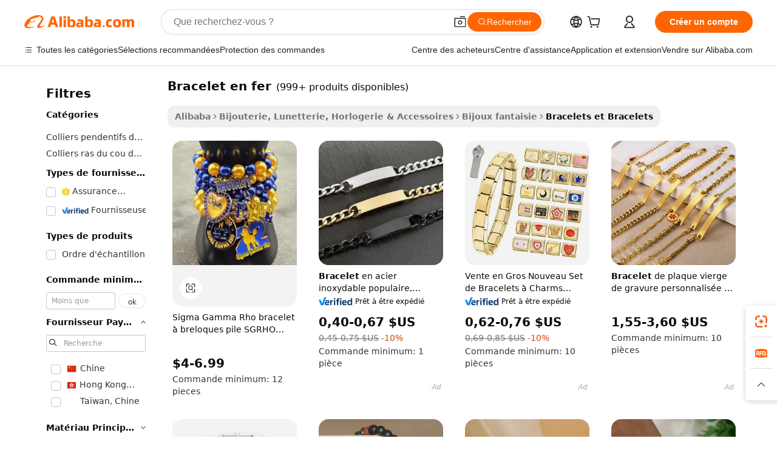

--- FILE ---
content_type: text/html;charset=UTF-8
request_url: https://french.alibaba.com/g/iron-bracelet.html
body_size: 189580
content:

<!-- screen_content -->

    <!-- tangram:5410 begin-->
    <!-- tangram:529998 begin-->
    
<!DOCTYPE html>
<html lang="fr" dir="ltr">
  <head>
        <script>
      window.__BB = {
        scene: window.__bb_scene || 'traffic-free-goods'
      };
      window.__BB.BB_CWV_IGNORE = {
          lcp_element: ['#icbu-buyer-pc-top-banner'],
          lcp_url: [],
        };
      window._timing = {}
      window._timing.first_start = Date.now();
      window.needLoginInspiration = Boolean(false);
      // 变量用于标记页面首次可见时间
      let firstVisibleTime = null;
      if (typeof document.hidden !== 'undefined') {
        // 页面首次加载时直接统计
        if (!document.hidden) {
          firstVisibleTime = Date.now();
          window.__BB_timex = 1
        } else {
          // 页面不可见时监听 visibilitychange 事件
          document.addEventListener('visibilitychange', () => {
            if (!document.hidden) {
              firstVisibleTime = Date.now();
              window.__BB_timex = firstVisibleTime - window.performance.timing.navigationStart
              window.__BB.firstVisibleTime = window.__BB_timex
              console.log("Page became visible after "+ window.__BB_timex + " ms");
            }
          }, { once: true });  // 确保只触发一次
        }
      } else {
        console.warn('Page Visibility API is not supported in this browser.');
      }
    </script>
        <meta name="data-spm" content="a2700">
        <meta name="aplus-xplug" content="NONE">
        <meta name="aplus-icbu-disable-umid" content="1">
        <meta name="google-translate-customization" content="9de59014edaf3b99-22e1cf3b5ca21786-g00bb439a5e9e5f8f-f">
    <meta name="yandex-verification" content="25a76ba8e4443bb3" />
    <meta name="msvalidate.01" content="E3FBF0E89B724C30844BF17C59608E8F" />
    <meta name="viewport" content="width=device-width, initial-scale=1.0, maximum-scale=5.0, user-scalable=yes">
        <link rel="preconnect" href="https://s.alicdn.com/" crossorigin>
    <link rel="dns-prefetch" href="https://s.alicdn.com">
                        <link rel="preload" href="https://s.alicdn.com/@g/alilog/??aplus_plugin_icbufront/index.js,mlog/aplus_v2.js" as="script">
        <link rel="preload" href="https://s.alicdn.com/@img/imgextra/i2/O1CN0153JdbU26g4bILVOyC_!!6000000007690-2-tps-418-58.png" as="image">
        <script>
            window.__APLUS_ABRATE__ = {
        perf_group: 'base64cached',
        scene: "traffic-free-goods",
      };
    </script>
    <meta name="aplus-mmstat-timeout" content="15000">
        <meta content="text/html; charset=utf-8" http-equiv="Content-Type">
          <title>Shoppez nos bracelets en fer - Bijoux élégants et durables</title>
      <meta name="keywords" content="italian charm bracelet,silicone bracelet,tennis bracelet">
      <meta name="description" content="Achetez des bracelets en fer de haute qualité auprès de fournisseurs fiables. Trouvez des options élégantes, durables et abordables pour tous vos besoins de mode. Parfait pour toute occasion.">
            <meta name="pagetiming-rate" content="9">
      <meta name="pagetiming-resource-rate" content="4">
                    <link rel="canonical" href="https://french.alibaba.com/g/iron-bracelet.html">
                              <link rel="alternate" hreflang="fr" href="https://french.alibaba.com/g/iron-bracelet.html">
                  <link rel="alternate" hreflang="de" href="https://german.alibaba.com/g/iron-bracelet.html">
                  <link rel="alternate" hreflang="pt" href="https://portuguese.alibaba.com/g/iron-bracelet.html">
                  <link rel="alternate" hreflang="it" href="https://italian.alibaba.com/g/iron-bracelet.html">
                  <link rel="alternate" hreflang="es" href="https://spanish.alibaba.com/g/iron-bracelet.html">
                  <link rel="alternate" hreflang="ru" href="https://russian.alibaba.com/g/iron-bracelet.html">
                  <link rel="alternate" hreflang="ko" href="https://korean.alibaba.com/g/iron-bracelet.html">
                  <link rel="alternate" hreflang="ar" href="https://arabic.alibaba.com/g/iron-bracelet.html">
                  <link rel="alternate" hreflang="ja" href="https://japanese.alibaba.com/g/iron-bracelet.html">
                  <link rel="alternate" hreflang="tr" href="https://turkish.alibaba.com/g/iron-bracelet.html">
                  <link rel="alternate" hreflang="th" href="https://thai.alibaba.com/g/iron-bracelet.html">
                  <link rel="alternate" hreflang="vi" href="https://vietnamese.alibaba.com/g/iron-bracelet.html">
                  <link rel="alternate" hreflang="nl" href="https://dutch.alibaba.com/g/iron-bracelet.html">
                  <link rel="alternate" hreflang="he" href="https://hebrew.alibaba.com/g/iron-bracelet.html">
                  <link rel="alternate" hreflang="id" href="https://indonesian.alibaba.com/g/iron-bracelet.html">
                  <link rel="alternate" hreflang="hi" href="https://hindi.alibaba.com/g/iron-bracelet.html">
                  <link rel="alternate" hreflang="en" href="https://www.alibaba.com/showroom/iron-bracelet.html">
                  <link rel="alternate" hreflang="zh" href="https://chinese.alibaba.com/g/iron-bracelet.html">
                  <link rel="alternate" hreflang="x-default" href="https://www.alibaba.com/showroom/iron-bracelet.html">
                                        <script>
      // Aplus 配置自动打点
      var queue = window.goldlog_queue || (window.goldlog_queue = []);
      var tags = ["button", "a", "div", "span", "i", "svg", "input", "li", "tr"];
      queue.push(
        {
          action: 'goldlog.appendMetaInfo',
          arguments: [
            'aplus-auto-exp',
            [
              {
                logkey: '/sc.ug_msite.new_product_exp',
                cssSelector: '[data-spm-exp]',
                props: ["data-spm-exp"],
              },
              {
                logkey: '/sc.ug_pc.seolist_product_exp',
                cssSelector: '.traffic-card-gallery',
                props: ["data-spm-exp"],
              }
            ]
          ]
        }
      )
      queue.push({
        action: 'goldlog.setMetaInfo',
        arguments: ['aplus-auto-clk', JSON.stringify(tags.map(tag =>({
          "logkey": "/sc.ug_msite.new_product_clk",
          tag,
          "filter": "data-spm-clk",
          "props": ["data-spm-clk"]
        })))],
      });
    </script>
  </head>
  <div id="icbu-header"><div id="the-new-header" data-version="4.4.0" data-tnh-auto-exp="tnh-expose" data-scenes="search-products" style="position: relative;background-color: #fff;border-bottom: 1px solid #ddd;box-sizing: border-box; font-family:Inter,SF Pro Text,Roboto,Helvetica Neue,Helvetica,Tahoma,Arial,PingFang SC,Microsoft YaHei;"><div style="display: flex;align-items:center;height: 72px;min-width: 1200px;max-width: 1580px;margin: 0 auto;padding: 0 40px;box-sizing: border-box;"><img style="height: 29px; width: 209px;" src="https://s.alicdn.com/@img/imgextra/i2/O1CN0153JdbU26g4bILVOyC_!!6000000007690-2-tps-418-58.png" alt="" /></div><div style="min-width: 1200px;max-width: 1580px;margin: 0 auto;overflow: hidden;font-size: 14px;display: flex;justify-content: space-between;padding: 0 40px;box-sizing: border-box;"><div style="display: flex; align-items: center; justify-content: space-between"><div style="position: relative; height: 36px; padding: 0 28px 0 20px">All categories</div><div style="position: relative; height: 36px; padding-right: 28px">Featured selections</div><div style="position: relative; height: 36px">Trade Assurance</div></div><div style="display: flex; align-items: center; justify-content: space-between"><div style="position: relative; height: 36px; padding-right: 28px">Buyer Central</div><div style="position: relative; height: 36px; padding-right: 28px">Help Center</div><div style="position: relative; height: 36px; padding-right: 28px">Get the app</div><div style="position: relative; height: 36px">Become a supplier</div></div></div></div></div></div>
  <body data-spm="7724857" style="min-height: calc(100vh + 1px)"><script 
id="beacon-aplus"   
src="//s.alicdn.com/@g/alilog/??aplus_plugin_icbufront/index.js,mlog/aplus_v2.js"
exparams="aplus=async&userid=&aplus&ali_beacon_id=&ali_apache_id=&ali_apache_track=&ali_apache_tracktmp=&eagleeye_traceid=2103052617686010759214295e1089&ip=18%2e188%2e212%2e144&dmtrack_c={ali%5fresin%5ftrace%3dse%5frst%3dnull%7csp%5fviewtype%3dY%7cset%3d3%7cser%3d1007%7cpageId%3dca7c48c89a4e4e929cc2830f258c7b2e%7cm%5fpageid%3dnull%7cpvmi%3d99dc98f8af8640b0a14e0fa79e8bd0af%7csek%5fsepd%3dbracelet%2ben%2bfer%7csek%3diron%2bbracelet%7cse%5fpn%3d1%7cp4pid%3d3b0c6bc0%2d116c%2d496b%2da309%2d2d9d09be5ff8%7csclkid%3dnull%7cforecast%5fpost%5fcate%3dnull%7cseo%5fnew%5fuser%5fflag%3dfalse%7ccategoryId%3d201650301%7cseo%5fsearch%5fmodel%5fupgrade%5fv2%3d2025070801%7cseo%5fmodule%5fcard%5f20240624%3d202406242%7clong%5ftext%5fgoogle%5ftranslate%5fv2%3d2407142%7cseo%5fcontent%5ftd%5fbottom%5ftext%5fupdate%5fkey%3d2025070801%7cseo%5fsearch%5fmodel%5fupgrade%5fv3%3d2025072201%7cseo%5fsearch%5fmodel%5fmulti%5fupgrade%5fv3%3d2025081101%7cdamo%5falt%5freplace%3dnull%7cwap%5fcross%3d2007659%7cwap%5fcs%5faction%3d2005494%7cAPP%5fVisitor%5fActive%3d26703%7cseo%5fshowroom%5fgoods%5fmix%3d2005244%7cseo%5fdefault%5fcached%5flong%5ftext%5ffrom%5fnew%5fkeyword%5fstep%3d2024122502%7cshowroom%5fgeneral%5ftemplate%3d2005292%7cshowroom%5freview%3d20230308%7cwap%5fcs%5ftext%3dnull%7cstructured%5fdata%3d2025052702%7cseo%5fmulti%5fstyle%5ftext%5fupdate%3d2511181%7cpc%5fnew%5fheader%3dnull%7cseo%5fmeta%5fcate%5ftemplate%5fv1%3d2025042401%7cseo%5fmeta%5ftd%5fsearch%5fkeyword%5fstep%5fv1%3d2025040999%7cshowroom%5fft%5flong%5ftext%5fbaks%3d80802%7cAPP%5fGrowing%5fBuyer%5fHigh%5fIntent%5fActive%3d25488%7cshowroom%5fpc%5fv2019%3d2104%7cAPP%5fProspecting%5fBuyer%3d26707%7ccache%5fcontrol%3d2481986%7cAPP%5fChurned%5fCore%5fBuyer%3d25463%7cseo%5fdefault%5fcached%5flong%5ftext%5fstep%3d24110802%7camp%5flighthouse%5fscore%5fimage%3d19657%7cseo%5fft%5ftranslate%5fgemini%3d25012003%7cwap%5fnode%5fssr%3d2015725%7cdataphant%5fopen%3d27030%7clongtext%5fmulti%5fstyle%5fexpand%5frussian%3d2510142%7cseo%5flongtext%5fgoogle%5fdata%5fsection%3d25021702%7cindustry%5fpopular%5ffloor%3dnull%7cwap%5fad%5fgoods%5fproduct%5finterval%3dnull%7cseo%5fgoods%5fbootom%5fwholesale%5flink%3d2486162%7cseo%5fkeyword%5faatest%3d19%7cseo%5fmiddle%5fwholesale%5flink%3dnull%7cft%5flong%5ftext%5fenpand%5fstep2%3d121602%7cseo%5fft%5flongtext%5fexpand%5fstep3%3d25012102%7cseo%5fwap%5fheadercard%3d2006288%7cAPP%5fChurned%5fInactive%5fVisitor%3d25497%7cAPP%5fGrowing%5fBuyer%5fHigh%5fIntent%5fInactive%3d25481%7cseo%5fmeta%5ftd%5fmulti%5fkey%3d2025061801%7ctop%5frecommend%5f20250120%3d202501201%7clongtext%5fmulti%5fstyle%5fexpand%5ffrench%5fcopy%3d25091802%7clongtext%5fmulti%5fstyle%5fexpand%5ffrench%5fcopy%5fcopy%3d25092502%7clong%5ftext%5fpaa%3d2020801%7cseo%5ffloor%5fexp%3dnull%7cseo%5fshowroom%5falgo%5flink%3d17764%7cseo%5fmeta%5ftd%5faib%5fgeneral%5fkey%3d2025091901%7ccountry%5findustry%3d202311033%7cpc%5ffree%5fswitchtosearch%3d2020529%7cshowroom%5fft%5flong%5ftext%5fenpand%5fstep1%3d101102%7cseo%5fshowroom%5fnorel%3dnull%7cplp%5fstyle%5f25%5fpc%3d202505222%7cseo%5fggs%5flayer%3d10011%7cquery%5fmutil%5flang%5ftranslate%3d2025060300%7cAPP%5fChurned%5fBuyer%3d25468%7cstream%5frender%5fperf%5fopt%3d2309181%7cwap%5fgoods%3d2007383%7cseo%5fshowroom%5fsimilar%5f20240614%3d202406142%7cchinese%5fopen%3d6307%7cquery%5fgpt%5ftranslate%3d20240820%7cad%5fproduct%5finterval%3dnull%7camp%5fto%5fpwa%3d2007359%7cplp%5faib%5fmulti%5fai%5fmeta%3d20250401%7cwap%5fsupplier%5fcontent%3dnull%7cpc%5ffree%5frefactoring%3d20220315%7cAPP%5fGrowing%5fBuyer%5fInactive%3d25476%7csso%5foem%5ffloor%3dnull%7cseo%5fpc%5fnew%5fview%5f20240807%3d202408072%7cseo%5fbottom%5ftext%5fentity%5fkey%5fcopy%3d2025062400%7cstream%5frender%3d433763%7cseo%5fmodule%5fcard%5f20240424%3d202404241%7cseo%5ftitle%5freplace%5f20191226%3d5841%7clongtext%5fmulti%5fstyle%5fexpand%3d25090802%7cgoogleweblight%3d6516%7clighthouse%5fbase64%3dnull%7cAPP%5fProspecting%5fBuyer%5fActive%3d26719%7cad%5fgoods%5fproduct%5finterval%3dnull%7cseo%5fbottom%5fdeep%5fextend%5fkw%5fkey%3d2025071101%7clongtext%5fmulti%5fstyle%5fexpand%5fturkish%3d25102802%7cilink%5fuv%3d20240911%7cwap%5flist%5fwakeup%3d2005832%7ctpp%5fcrosslink%5fpc%3d20205311%7cseo%5ftop%5fbooth%3d18501%7cAPP%5fGrowing%5fBuyer%5fLess%5fActive%3d25472%7cseo%5fsearch%5fmodel%5fupgrade%5frank%3d2025092401%7cgoodslayer%3d7977%7cft%5flong%5ftext%5ftranslate%5fexpand%5fstep1%3d24110802%7cseo%5fheaderstyle%5ftraffic%5fkey%5fv1%3d2025072100%7ccrosslink%5fswitch%3d2008141%7cp4p%5foutline%3d20240328%7cseo%5fmeta%5ftd%5faib%5fv2%5fkey%3d2025091800%7crts%5fmulti%3d2008404%7cseo%5fad%5foptimization%5fkey%5fv2%3d2025072301%7cAPP%5fVisitor%5fLess%5fActive%3d26698%7cplp%5fstyle%5f25%3d202505192%7ccdn%5fvm%3d2007368%7cwap%5fad%5fproduct%5finterval%3dnull%7cseo%5fsearch%5fmodel%5fmulti%5fupgrade%5frank%3d2025092401%7cpc%5fcard%5fshare%3d2025081201%7cAPP%5fGrowing%5fBuyer%5fHigh%5fIntent%5fLess%5fActive%3d25480%7cgoods%5ftitle%5fsubstitute%3d9617%7cwap%5fscreen%5fexp%3d2025081400%7creact%5fheader%5ftest%3d202502182%7cpc%5fcs%5fcolor%3dnull%7cshowroom%5fft%5flong%5ftext%5ftest%3d72502%7cone%5ftap%5flogin%5fABTest%3d202308153%7cseo%5fhyh%5fshow%5ftags%3d9867%7cplp%5fstructured%5fdata%3d2508182%7cguide%5fdelete%3d2008526%7cseo%5findustry%5ftemplate%3dnull%7cseo%5fmeta%5ftd%5fmulti%5fes%5fkey%3d2025073101%7cseo%5fshowroom%5fdata%5fmix%3d19888%7csso%5ftop%5franking%5ffloor%3d20031%7cseo%5ftd%5fdeep%5fupgrade%5fkey%5fv3%3d2025081101%7cwap%5fue%5fone%3d2025111401%7cshowroom%5fto%5frts%5flink%3d2008480%7ccountrysearch%5ftest%3dnull%7cshowroom%5flist%5fnew%5farrival%3d2811002%7cchannel%5famp%5fto%5fpwa%3d2008435%7cseo%5fmulti%5fstyles%5flong%5ftext%3d2503172%7cseo%5fmeta%5ftext%5fmutli%5fcate%5ftemplate%5fv1%3d2025080801%7cseo%5fdefault%5fcached%5fmutil%5flong%5ftext%5fstep%3d24110436%7cseo%5faction%5fpoint%5ftype%3d22823%7cseo%5faib%5ftd%5flaunch%5f20240828%5fcopy%3d202408282%7cseo%5fshowroom%5fwholesale%5flink%3dnull%7cseo%5fperf%5fimprove%3d2023999%7cseo%5fwap%5flist%5fbounce%5f01%3d2063%7cseo%5fwap%5flist%5fbounce%5f02%3d2128%7cAPP%5fGrowing%5fBuyer%5fActive%3d25491%7cvideolayer%3dnull%7cvideo%5fplay%3dnull%7cAPP%5fChurned%5fMember%5fInactive%3d25499%7cseo%5fgoogle%5fnew%5fstruct%3d438326%7cicbu%5falgo%5fp4p%5fseo%5fad%3d2025072301%7ctpp%5ftrace%3dseoKeyword%2dseoKeyword%5fv3%2dproduct%2dPRODUCT%5fFAIL}&pageid=12bcd49021030c551768601076&hn=ensearchweb033003012085%2erg%2dus%2deast%2eus68&asid=AQAAAAD0tWppVbfbeQAAAADL9MB2AIKjHA==&treq=&tres=" async>
</script>
            <style>body{background-color:white;}.no-scrollbar.il-sticky.il-top-0.il-max-h-\[100vh\].il-w-\[200px\].il-flex-shrink-0.il-flex-grow-0.il-overflow-y-scroll{background-color:#FFF;padding-left:12px}</style>
                    <!-- tangram:530006 begin-->
<!--  -->
 <style>
   @keyframes il-spin {
     to {
       transform: rotate(360deg);
     }
   }
   @keyframes il-pulse {
     50% {
       opacity: 0.5;
     }
   }
   .traffic-card-gallery {display: flex;position: relative;flex-direction: column;justify-content: flex-start;border-radius: 0.5rem;background-color: #fff;padding: 0.5rem 0.5rem 1rem;overflow: hidden;font-size: 0.75rem;line-height: 1rem;}
   .traffic-card-list {display: flex;position: relative;flex-direction: row;justify-content: flex-start;border-bottom-width: 1px;background-color: #fff;padding: 1rem;height: 292px;overflow: hidden;font-size: 0.75rem;line-height: 1rem;}
   .product-price {
     b {
       font-size: 22px;
     }
   }
   .skel-loading {
       animation: il-pulse 2s cubic-bezier(0.4, 0, 0.6, 1) infinite;background-color: hsl(60, 4.8%, 95.9%);
   }
 </style>
<div id="first-cached-card">
  <div style="box-sizing:border-box;display: flex;position: absolute;left: 0;right: 0;margin: 0 auto;z-index: 1;min-width: 1200px;max-width: 1580px;padding: 0.75rem 3.25rem 0;pointer-events: none;">
    <!--页面左侧区域-->
    <div style="width: 200px;padding-top: 1rem;padding-left:12px; background-color: #fff;border-radius: 0.25rem">
      <div class="skel-loading" style="height: 1.5rem;width: 50%;border-radius: 0.25rem;"></div>
      <div style="margin-top: 1rem;margin-bottom: 1rem;">
        <div class="skel-loading" style="height: 1rem;width: calc(100% * 5 / 6);"></div>
        <div
          class="skel-loading"
          style="margin-top: 1rem;height: 1rem;width: calc(100% * 8 / 12);"
        ></div>
        <div class="skel-loading" style="margin-top: 1rem;height: 1rem;width: 75%;"></div>
        <div
          class="skel-loading"
          style="margin-top: 1rem;height: 1rem;width: calc(100% * 7 / 12);"
        ></div>
      </div>
      <div class="skel-loading" style="height: 1.5rem;width: 50%;border-radius: 0.25rem;"></div>
      <div style="margin-top: 1rem;margin-bottom: 1rem;">
        <div class="skel-loading" style="height: 1rem;width: calc(100% * 5 / 6);"></div>
        <div
          class="skel-loading"
          style="margin-top: 1rem;height: 1rem;width: calc(100% * 8 / 12);"
        ></div>
        <div class="skel-loading" style="margin-top: 1rem;height: 1rem;width: 75%;"></div>
        <div
          class="skel-loading"
          style="margin-top: 1rem;height: 1rem;width: calc(100% * 7 / 12);"
        ></div>
      </div>
      <div class="skel-loading" style="height: 1.5rem;width: 50%;border-radius: 0.25rem;"></div>
      <div style="margin-top: 1rem;margin-bottom: 1rem;">
        <div class="skel-loading" style="height: 1rem;width: calc(100% * 5 / 6);"></div>
        <div
          class="skel-loading"
          style="margin-top: 1rem;height: 1rem;width: calc(100% * 8 / 12);"
        ></div>
        <div class="skel-loading" style="margin-top: 1rem;height: 1rem;width: 75%;"></div>
        <div
          class="skel-loading"
          style="margin-top: 1rem;height: 1rem;width: calc(100% * 7 / 12);"
        ></div>
      </div>
      <div class="skel-loading" style="height: 1.5rem;width: 50%;border-radius: 0.25rem;"></div>
      <div style="margin-top: 1rem;margin-bottom: 1rem;">
        <div class="skel-loading" style="height: 1rem;width: calc(100% * 5 / 6);"></div>
        <div
          class="skel-loading"
          style="margin-top: 1rem;height: 1rem;width: calc(100% * 8 / 12);"
        ></div>
        <div class="skel-loading" style="margin-top: 1rem;height: 1rem;width: 75%;"></div>
        <div
          class="skel-loading"
          style="margin-top: 1rem;height: 1rem;width: calc(100% * 7 / 12);"
        ></div>
      </div>
      <div class="skel-loading" style="height: 1.5rem;width: 50%;border-radius: 0.25rem;"></div>
      <div style="margin-top: 1rem;margin-bottom: 1rem;">
        <div class="skel-loading" style="height: 1rem;width: calc(100% * 5 / 6);"></div>
        <div
          class="skel-loading"
          style="margin-top: 1rem;height: 1rem;width: calc(100% * 8 / 12);"
        ></div>
        <div class="skel-loading" style="margin-top: 1rem;height: 1rem;width: 75%;"></div>
        <div
          class="skel-loading"
          style="margin-top: 1rem;height: 1rem;width: calc(100% * 7 / 12);"
        ></div>
      </div>
      <div class="skel-loading" style="height: 1.5rem;width: 50%;border-radius: 0.25rem;"></div>
      <div style="margin-top: 1rem;margin-bottom: 1rem;">
        <div class="skel-loading" style="height: 1rem;width: calc(100% * 5 / 6);"></div>
        <div
          class="skel-loading"
          style="margin-top: 1rem;height: 1rem;width: calc(100% * 8 / 12);"
        ></div>
        <div class="skel-loading" style="margin-top: 1rem;height: 1rem;width: 75%;"></div>
        <div
          class="skel-loading"
          style="margin-top: 1rem;height: 1rem;width: calc(100% * 7 / 12);"
        ></div>
      </div>
    </div>
    <!--页面主体区域-->
    <div style="flex: 1 1 0%; overflow: hidden;padding: 0.5rem 0.5rem 0.5rem 1.5rem">
      <div style="height: 1.25rem;margin-bottom: 1rem;"></div>
      <!-- keywords -->
      <div style="margin-bottom: 1rem;height: 1.75rem;font-weight: 700;font-size: 1.25rem;line-height: 1.75rem;"></div>
      <!-- longtext -->
            <div style="width: calc(25% - 0.9rem);pointer-events: auto">
        <div class="traffic-card-gallery">
          <!-- ProductImage -->
          <a href="//www.alibaba.com/product-detail/Sigma-Gamma-Rho-Charm-Bracelet-Stack_1601452177478.html?from=SEO" target="_blank" style="position: relative;margin-bottom: 0.5rem;aspect-ratio: 1;overflow: hidden;border-radius: 0.5rem;">
            <div style="display: flex; overflow: hidden">
              <div style="position: relative;margin: 0;width: 100%;min-width: 0;flex-shrink: 0;flex-grow: 0;flex-basis: 100%;padding: 0;">
                <img style="position: relative; aspect-ratio: 1; width: 100%" src="[data-uri]" loading="eager" />
                <div style="position: absolute;left: 0;bottom: 0;right: 0;top: 0;background-color: #000;opacity: 0.05;"></div>
              </div>
            </div>
          </a>
          <div style="display: flex;flex: 1 1 0%;flex-direction: column;justify-content: space-between;">
            <div>
              <a class="skel-loading" style="margin-top: 0.5rem;display:inline-block;width:100%;height:1rem;" href="//www.alibaba.com/product-detail/Sigma-Gamma-Rho-Charm-Bracelet-Stack_1601452177478.html" target="_blank"></a>
              <a class="skel-loading" style="margin-top: 0.125rem;display:inline-block;width:100%;height:1rem;" href="//www.alibaba.com/product-detail/Sigma-Gamma-Rho-Charm-Bracelet-Stack_1601452177478.html" target="_blank"></a>
              <div class="skel-loading" style="margin-top: 0.25rem;height:1.625rem;width:75%"></div>
              <div class="skel-loading" style="margin-top: 0.5rem;height: 1rem;width:50%"></div>
              <div class="skel-loading" style="margin-top:0.25rem;height:1rem;width:25%"></div>
            </div>
          </div>

        </div>
      </div>

    </div>
  </div>
</div>
<!-- tangram:530006 end-->
            <style>.component-left-filter-callback{display:flex;position:relative;margin-top:10px;height:1200px}.component-left-filter-callback img{width:200px}.component-left-filter-callback i{position:absolute;top:5%;left:50%}.related-search-wrapper{padding:.5rem;--tw-bg-opacity: 1;background-color:#fff;background-color:rgba(255,255,255,var(--tw-bg-opacity, 1));border-width:1px;border-color:var(--input)}.related-search-wrapper .related-search-box{margin:12px 16px}.related-search-wrapper .related-search-box .related-search-title{display:inline;float:start;color:#666;word-wrap:break-word;margin-right:12px;width:13%}.related-search-wrapper .related-search-box .related-search-content{display:flex;flex-wrap:wrap}.related-search-wrapper .related-search-box .related-search-content .related-search-link{margin-right:12px;width:23%;overflow:hidden;color:#666;text-overflow:ellipsis;white-space:nowrap}.product-title img{margin-right:.5rem;display:inline-block;height:1rem;vertical-align:sub}.product-price b{font-size:22px}.similar-icon{position:absolute;bottom:12px;z-index:2;right:12px}.rfq-card{display:inline-block;position:relative;box-sizing:border-box;margin-bottom:36px}.rfq-card .rfq-card-content{display:flex;position:relative;flex-direction:column;align-items:flex-start;background-size:cover;background-color:#fff;padding:12px;width:100%;height:100%}.rfq-card .rfq-card-content .rfq-card-icon{margin-top:50px}.rfq-card .rfq-card-content .rfq-card-icon img{width:45px}.rfq-card .rfq-card-content .rfq-card-top-title{margin-top:14px;color:#222;font-weight:400;font-size:16px}.rfq-card .rfq-card-content .rfq-card-title{margin-top:24px;color:#333;font-weight:800;font-size:20px}.rfq-card .rfq-card-content .rfq-card-input-box{margin-top:24px;width:100%}.rfq-card .rfq-card-content .rfq-card-input-box textarea{box-sizing:border-box;border:1px solid #ddd;border-radius:4px;background-color:#fff;padding:9px 12px;width:100%;height:88px;resize:none;color:#666;font-weight:400;font-size:13px;font-family:inherit}.rfq-card .rfq-card-content .rfq-card-button{margin-top:24px;border:1px solid #666;border-radius:16px;background-color:#fff;width:67%;color:#000;font-weight:700;font-size:14px;line-height:30px;text-align:center}[data-modulename^=ProductList-] div{contain-intrinsic-size:auto 500px}.traffic-card-gallery:hover{--tw-shadow: 0px 2px 6px 2px rgba(0,0,0,.12157);--tw-shadow-colored: 0px 2px 6px 2px var(--tw-shadow-color);box-shadow:0 0 #0000,0 0 #0000,0 2px 6px 2px #0000001f;box-shadow:var(--tw-ring-offset-shadow, 0 0 rgba(0,0,0,0)),var(--tw-ring-shadow, 0 0 rgba(0,0,0,0)),var(--tw-shadow);z-index:10}.traffic-card-gallery{position:relative;display:flex;flex-direction:column;justify-content:flex-start;overflow:hidden;border-radius:.75rem;--tw-bg-opacity: 1;background-color:#fff;background-color:rgba(255,255,255,var(--tw-bg-opacity, 1));padding:.5rem;font-size:.75rem;line-height:1rem}.traffic-card-list{position:relative;display:flex;height:292px;flex-direction:row;justify-content:flex-start;overflow:hidden;border-bottom-width:1px;--tw-bg-opacity: 1;background-color:#fff;background-color:rgba(255,255,255,var(--tw-bg-opacity, 1));padding:1rem;font-size:.75rem;line-height:1rem}.traffic-card-g-industry:hover{--tw-shadow: 0 0 10px rgba(0,0,0,.1);--tw-shadow-colored: 0 0 10px var(--tw-shadow-color);box-shadow:0 0 #0000,0 0 #0000,0 0 10px #0000001a;box-shadow:var(--tw-ring-offset-shadow, 0 0 rgba(0,0,0,0)),var(--tw-ring-shadow, 0 0 rgba(0,0,0,0)),var(--tw-shadow)}.traffic-card-g-industry{position:relative;border-radius:var(--radius);--tw-bg-opacity: 1;background-color:#fff;background-color:rgba(255,255,255,var(--tw-bg-opacity, 1));padding:1.25rem .75rem .75rem;font-size:.875rem;line-height:1.25rem}.module-filter-section-wrapper{max-height:none!important;overflow-x:hidden}*,:before,:after{--tw-border-spacing-x: 0;--tw-border-spacing-y: 0;--tw-translate-x: 0;--tw-translate-y: 0;--tw-rotate: 0;--tw-skew-x: 0;--tw-skew-y: 0;--tw-scale-x: 1;--tw-scale-y: 1;--tw-pan-x: ;--tw-pan-y: ;--tw-pinch-zoom: ;--tw-scroll-snap-strictness: proximity;--tw-gradient-from-position: ;--tw-gradient-via-position: ;--tw-gradient-to-position: ;--tw-ordinal: ;--tw-slashed-zero: ;--tw-numeric-figure: ;--tw-numeric-spacing: ;--tw-numeric-fraction: ;--tw-ring-inset: ;--tw-ring-offset-width: 0px;--tw-ring-offset-color: #fff;--tw-ring-color: rgba(59, 130, 246, .5);--tw-ring-offset-shadow: 0 0 rgba(0,0,0,0);--tw-ring-shadow: 0 0 rgba(0,0,0,0);--tw-shadow: 0 0 rgba(0,0,0,0);--tw-shadow-colored: 0 0 rgba(0,0,0,0);--tw-blur: ;--tw-brightness: ;--tw-contrast: ;--tw-grayscale: ;--tw-hue-rotate: ;--tw-invert: ;--tw-saturate: ;--tw-sepia: ;--tw-drop-shadow: ;--tw-backdrop-blur: ;--tw-backdrop-brightness: ;--tw-backdrop-contrast: ;--tw-backdrop-grayscale: ;--tw-backdrop-hue-rotate: ;--tw-backdrop-invert: ;--tw-backdrop-opacity: ;--tw-backdrop-saturate: ;--tw-backdrop-sepia: ;--tw-contain-size: ;--tw-contain-layout: ;--tw-contain-paint: ;--tw-contain-style: }::backdrop{--tw-border-spacing-x: 0;--tw-border-spacing-y: 0;--tw-translate-x: 0;--tw-translate-y: 0;--tw-rotate: 0;--tw-skew-x: 0;--tw-skew-y: 0;--tw-scale-x: 1;--tw-scale-y: 1;--tw-pan-x: ;--tw-pan-y: ;--tw-pinch-zoom: ;--tw-scroll-snap-strictness: proximity;--tw-gradient-from-position: ;--tw-gradient-via-position: ;--tw-gradient-to-position: ;--tw-ordinal: ;--tw-slashed-zero: ;--tw-numeric-figure: ;--tw-numeric-spacing: ;--tw-numeric-fraction: ;--tw-ring-inset: ;--tw-ring-offset-width: 0px;--tw-ring-offset-color: #fff;--tw-ring-color: rgba(59, 130, 246, .5);--tw-ring-offset-shadow: 0 0 rgba(0,0,0,0);--tw-ring-shadow: 0 0 rgba(0,0,0,0);--tw-shadow: 0 0 rgba(0,0,0,0);--tw-shadow-colored: 0 0 rgba(0,0,0,0);--tw-blur: ;--tw-brightness: ;--tw-contrast: ;--tw-grayscale: ;--tw-hue-rotate: ;--tw-invert: ;--tw-saturate: ;--tw-sepia: ;--tw-drop-shadow: ;--tw-backdrop-blur: ;--tw-backdrop-brightness: ;--tw-backdrop-contrast: ;--tw-backdrop-grayscale: ;--tw-backdrop-hue-rotate: ;--tw-backdrop-invert: ;--tw-backdrop-opacity: ;--tw-backdrop-saturate: ;--tw-backdrop-sepia: ;--tw-contain-size: ;--tw-contain-layout: ;--tw-contain-paint: ;--tw-contain-style: }*,:before,:after{box-sizing:border-box;border-width:0;border-style:solid;border-color:#e5e7eb}:before,:after{--tw-content: ""}html,:host{line-height:1.5;-webkit-text-size-adjust:100%;-moz-tab-size:4;-o-tab-size:4;tab-size:4;font-family:ui-sans-serif,system-ui,-apple-system,Segoe UI,Roboto,Ubuntu,Cantarell,Noto Sans,sans-serif,"Apple Color Emoji","Segoe UI Emoji",Segoe UI Symbol,"Noto Color Emoji";font-feature-settings:normal;font-variation-settings:normal;-webkit-tap-highlight-color:transparent}body{margin:0;line-height:inherit}hr{height:0;color:inherit;border-top-width:1px}abbr:where([title]){text-decoration:underline;-webkit-text-decoration:underline dotted;text-decoration:underline dotted}h1,h2,h3,h4,h5,h6{font-size:inherit;font-weight:inherit}a{color:inherit;text-decoration:inherit}b,strong{font-weight:bolder}code,kbd,samp,pre{font-family:ui-monospace,SFMono-Regular,Menlo,Monaco,Consolas,Liberation Mono,Courier New,monospace;font-feature-settings:normal;font-variation-settings:normal;font-size:1em}small{font-size:80%}sub,sup{font-size:75%;line-height:0;position:relative;vertical-align:baseline}sub{bottom:-.25em}sup{top:-.5em}table{text-indent:0;border-color:inherit;border-collapse:collapse}button,input,optgroup,select,textarea{font-family:inherit;font-feature-settings:inherit;font-variation-settings:inherit;font-size:100%;font-weight:inherit;line-height:inherit;letter-spacing:inherit;color:inherit;margin:0;padding:0}button,select{text-transform:none}button,input:where([type=button]),input:where([type=reset]),input:where([type=submit]){-webkit-appearance:button;background-color:transparent;background-image:none}:-moz-focusring{outline:auto}:-moz-ui-invalid{box-shadow:none}progress{vertical-align:baseline}::-webkit-inner-spin-button,::-webkit-outer-spin-button{height:auto}[type=search]{-webkit-appearance:textfield;outline-offset:-2px}::-webkit-search-decoration{-webkit-appearance:none}::-webkit-file-upload-button{-webkit-appearance:button;font:inherit}summary{display:list-item}blockquote,dl,dd,h1,h2,h3,h4,h5,h6,hr,figure,p,pre{margin:0}fieldset{margin:0;padding:0}legend{padding:0}ol,ul,menu{list-style:none;margin:0;padding:0}dialog{padding:0}textarea{resize:vertical}input::-moz-placeholder,textarea::-moz-placeholder{opacity:1;color:#9ca3af}input::placeholder,textarea::placeholder{opacity:1;color:#9ca3af}button,[role=button]{cursor:pointer}:disabled{cursor:default}img,svg,video,canvas,audio,iframe,embed,object{display:block;vertical-align:middle}img,video{max-width:100%;height:auto}[hidden]:where(:not([hidden=until-found])){display:none}:root{--background: hsl(0, 0%, 100%);--foreground: hsl(20, 14.3%, 4.1%);--card: hsl(0, 0%, 100%);--card-foreground: hsl(20, 14.3%, 4.1%);--popover: hsl(0, 0%, 100%);--popover-foreground: hsl(20, 14.3%, 4.1%);--primary: hsl(24, 100%, 50%);--primary-foreground: hsl(60, 9.1%, 97.8%);--secondary: hsl(60, 4.8%, 95.9%);--secondary-foreground: #333;--muted: hsl(60, 4.8%, 95.9%);--muted-foreground: hsl(25, 5.3%, 44.7%);--accent: hsl(60, 4.8%, 95.9%);--accent-foreground: hsl(24, 9.8%, 10%);--destructive: hsl(0, 84.2%, 60.2%);--destructive-foreground: hsl(60, 9.1%, 97.8%);--border: hsl(20, 5.9%, 90%);--input: hsl(20, 5.9%, 90%);--ring: hsl(24.6, 95%, 53.1%);--radius: 1rem}.dark{--background: hsl(20, 14.3%, 4.1%);--foreground: hsl(60, 9.1%, 97.8%);--card: hsl(20, 14.3%, 4.1%);--card-foreground: hsl(60, 9.1%, 97.8%);--popover: hsl(20, 14.3%, 4.1%);--popover-foreground: hsl(60, 9.1%, 97.8%);--primary: hsl(20.5, 90.2%, 48.2%);--primary-foreground: hsl(60, 9.1%, 97.8%);--secondary: hsl(12, 6.5%, 15.1%);--secondary-foreground: hsl(60, 9.1%, 97.8%);--muted: hsl(12, 6.5%, 15.1%);--muted-foreground: hsl(24, 5.4%, 63.9%);--accent: hsl(12, 6.5%, 15.1%);--accent-foreground: hsl(60, 9.1%, 97.8%);--destructive: hsl(0, 72.2%, 50.6%);--destructive-foreground: hsl(60, 9.1%, 97.8%);--border: hsl(12, 6.5%, 15.1%);--input: hsl(12, 6.5%, 15.1%);--ring: hsl(20.5, 90.2%, 48.2%)}*{border-color:#e7e5e4;border-color:var(--border)}body{background-color:#fff;background-color:var(--background);color:#0c0a09;color:var(--foreground)}.il-sr-only{position:absolute;width:1px;height:1px;padding:0;margin:-1px;overflow:hidden;clip:rect(0,0,0,0);white-space:nowrap;border-width:0}.il-invisible{visibility:hidden}.il-fixed{position:fixed}.il-absolute{position:absolute}.il-relative{position:relative}.il-sticky{position:sticky}.il-inset-0{inset:0}.il--bottom-12{bottom:-3rem}.il--top-12{top:-3rem}.il-bottom-0{bottom:0}.il-bottom-2{bottom:.5rem}.il-bottom-3{bottom:.75rem}.il-bottom-4{bottom:1rem}.il-end-0{right:0}.il-end-2{right:.5rem}.il-end-3{right:.75rem}.il-end-4{right:1rem}.il-left-0{left:0}.il-left-3{left:.75rem}.il-right-0{right:0}.il-right-2{right:.5rem}.il-right-3{right:.75rem}.il-start-0{left:0}.il-start-1\/2{left:50%}.il-start-2{left:.5rem}.il-start-3{left:.75rem}.il-start-\[50\%\]{left:50%}.il-top-0{top:0}.il-top-1\/2{top:50%}.il-top-16{top:4rem}.il-top-4{top:1rem}.il-top-\[50\%\]{top:50%}.il-z-10{z-index:10}.il-z-50{z-index:50}.il-z-\[9999\]{z-index:9999}.il-col-span-4{grid-column:span 4 / span 4}.il-m-0{margin:0}.il-m-3{margin:.75rem}.il-m-auto{margin:auto}.il-mx-auto{margin-left:auto;margin-right:auto}.il-my-3{margin-top:.75rem;margin-bottom:.75rem}.il-my-5{margin-top:1.25rem;margin-bottom:1.25rem}.il-my-auto{margin-top:auto;margin-bottom:auto}.\!il-mb-4{margin-bottom:1rem!important}.il--mt-4{margin-top:-1rem}.il-mb-0{margin-bottom:0}.il-mb-1{margin-bottom:.25rem}.il-mb-2{margin-bottom:.5rem}.il-mb-3{margin-bottom:.75rem}.il-mb-4{margin-bottom:1rem}.il-mb-5{margin-bottom:1.25rem}.il-mb-6{margin-bottom:1.5rem}.il-mb-8{margin-bottom:2rem}.il-mb-\[-0\.75rem\]{margin-bottom:-.75rem}.il-mb-\[0\.125rem\]{margin-bottom:.125rem}.il-me-1{margin-right:.25rem}.il-me-2{margin-right:.5rem}.il-me-3{margin-right:.75rem}.il-me-auto{margin-right:auto}.il-mr-1{margin-right:.25rem}.il-mr-2{margin-right:.5rem}.il-ms-1{margin-left:.25rem}.il-ms-4{margin-left:1rem}.il-ms-5{margin-left:1.25rem}.il-ms-8{margin-left:2rem}.il-ms-\[\.375rem\]{margin-left:.375rem}.il-ms-auto{margin-left:auto}.il-mt-0{margin-top:0}.il-mt-0\.5{margin-top:.125rem}.il-mt-1{margin-top:.25rem}.il-mt-2{margin-top:.5rem}.il-mt-3{margin-top:.75rem}.il-mt-4{margin-top:1rem}.il-mt-6{margin-top:1.5rem}.il-line-clamp-1{overflow:hidden;display:-webkit-box;-webkit-box-orient:vertical;-webkit-line-clamp:1}.il-line-clamp-2{overflow:hidden;display:-webkit-box;-webkit-box-orient:vertical;-webkit-line-clamp:2}.il-line-clamp-6{overflow:hidden;display:-webkit-box;-webkit-box-orient:vertical;-webkit-line-clamp:6}.il-inline-block{display:inline-block}.il-inline{display:inline}.il-flex{display:flex}.il-inline-flex{display:inline-flex}.il-grid{display:grid}.il-aspect-square{aspect-ratio:1 / 1}.il-size-5{width:1.25rem;height:1.25rem}.il-h-1{height:.25rem}.il-h-10{height:2.5rem}.il-h-11{height:2.75rem}.il-h-20{height:5rem}.il-h-24{height:6rem}.il-h-3\.5{height:.875rem}.il-h-4{height:1rem}.il-h-40{height:10rem}.il-h-6{height:1.5rem}.il-h-8{height:2rem}.il-h-9{height:2.25rem}.il-h-\[150px\]{height:150px}.il-h-\[152px\]{height:152px}.il-h-\[18\.25rem\]{height:18.25rem}.il-h-\[292px\]{height:292px}.il-h-\[600px\]{height:600px}.il-h-auto{height:auto}.il-h-fit{height:-moz-fit-content;height:fit-content}.il-h-full{height:100%}.il-h-screen{height:100vh}.il-max-h-\[100vh\]{max-height:100vh}.il-w-1\/2{width:50%}.il-w-10{width:2.5rem}.il-w-10\/12{width:83.333333%}.il-w-4{width:1rem}.il-w-6{width:1.5rem}.il-w-64{width:16rem}.il-w-7\/12{width:58.333333%}.il-w-72{width:18rem}.il-w-8{width:2rem}.il-w-8\/12{width:66.666667%}.il-w-9{width:2.25rem}.il-w-9\/12{width:75%}.il-w-\[200px\]{width:200px}.il-w-\[84px\]{width:84px}.il-w-fit{width:-moz-fit-content;width:fit-content}.il-w-full{width:100%}.il-w-screen{width:100vw}.il-min-w-0{min-width:0px}.il-min-w-3{min-width:.75rem}.il-min-w-\[1200px\]{min-width:1200px}.il-max-w-\[1000px\]{max-width:1000px}.il-max-w-\[1580px\]{max-width:1580px}.il-max-w-full{max-width:100%}.il-max-w-lg{max-width:32rem}.il-flex-1{flex:1 1 0%}.il-flex-shrink-0,.il-shrink-0{flex-shrink:0}.il-flex-grow-0,.il-grow-0{flex-grow:0}.il-basis-24{flex-basis:6rem}.il-basis-full{flex-basis:100%}.il-origin-\[--radix-tooltip-content-transform-origin\]{transform-origin:var(--radix-tooltip-content-transform-origin)}.il--translate-x-1\/2{--tw-translate-x: -50%;transform:translate(-50%,var(--tw-translate-y)) rotate(var(--tw-rotate)) skew(var(--tw-skew-x)) skewY(var(--tw-skew-y)) scaleX(var(--tw-scale-x)) scaleY(var(--tw-scale-y));transform:translate(var(--tw-translate-x),var(--tw-translate-y)) rotate(var(--tw-rotate)) skew(var(--tw-skew-x)) skewY(var(--tw-skew-y)) scaleX(var(--tw-scale-x)) scaleY(var(--tw-scale-y))}.il--translate-y-1\/2{--tw-translate-y: -50%;transform:translate(var(--tw-translate-x),-50%) rotate(var(--tw-rotate)) skew(var(--tw-skew-x)) skewY(var(--tw-skew-y)) scaleX(var(--tw-scale-x)) scaleY(var(--tw-scale-y));transform:translate(var(--tw-translate-x),var(--tw-translate-y)) rotate(var(--tw-rotate)) skew(var(--tw-skew-x)) skewY(var(--tw-skew-y)) scaleX(var(--tw-scale-x)) scaleY(var(--tw-scale-y))}.il-translate-x-\[-50\%\]{--tw-translate-x: -50%;transform:translate(-50%,var(--tw-translate-y)) rotate(var(--tw-rotate)) skew(var(--tw-skew-x)) skewY(var(--tw-skew-y)) scaleX(var(--tw-scale-x)) scaleY(var(--tw-scale-y));transform:translate(var(--tw-translate-x),var(--tw-translate-y)) rotate(var(--tw-rotate)) skew(var(--tw-skew-x)) skewY(var(--tw-skew-y)) scaleX(var(--tw-scale-x)) scaleY(var(--tw-scale-y))}.il-translate-y-\[-50\%\]{--tw-translate-y: -50%;transform:translate(var(--tw-translate-x),-50%) rotate(var(--tw-rotate)) skew(var(--tw-skew-x)) skewY(var(--tw-skew-y)) scaleX(var(--tw-scale-x)) scaleY(var(--tw-scale-y));transform:translate(var(--tw-translate-x),var(--tw-translate-y)) rotate(var(--tw-rotate)) skew(var(--tw-skew-x)) skewY(var(--tw-skew-y)) scaleX(var(--tw-scale-x)) scaleY(var(--tw-scale-y))}.il-rotate-90{--tw-rotate: 90deg;transform:translate(var(--tw-translate-x),var(--tw-translate-y)) rotate(90deg) skew(var(--tw-skew-x)) skewY(var(--tw-skew-y)) scaleX(var(--tw-scale-x)) scaleY(var(--tw-scale-y));transform:translate(var(--tw-translate-x),var(--tw-translate-y)) rotate(var(--tw-rotate)) skew(var(--tw-skew-x)) skewY(var(--tw-skew-y)) scaleX(var(--tw-scale-x)) scaleY(var(--tw-scale-y))}@keyframes il-pulse{50%{opacity:.5}}.il-animate-pulse{animation:il-pulse 2s cubic-bezier(.4,0,.6,1) infinite}@keyframes il-spin{to{transform:rotate(360deg)}}.il-animate-spin{animation:il-spin 1s linear infinite}.il-cursor-pointer{cursor:pointer}.il-list-disc{list-style-type:disc}.il-grid-cols-2{grid-template-columns:repeat(2,minmax(0,1fr))}.il-grid-cols-4{grid-template-columns:repeat(4,minmax(0,1fr))}.il-flex-row{flex-direction:row}.il-flex-col{flex-direction:column}.il-flex-col-reverse{flex-direction:column-reverse}.il-flex-wrap{flex-wrap:wrap}.il-flex-nowrap{flex-wrap:nowrap}.il-items-start{align-items:flex-start}.il-items-center{align-items:center}.il-items-baseline{align-items:baseline}.il-justify-start{justify-content:flex-start}.il-justify-end{justify-content:flex-end}.il-justify-center{justify-content:center}.il-justify-between{justify-content:space-between}.il-gap-1{gap:.25rem}.il-gap-1\.5{gap:.375rem}.il-gap-10{gap:2.5rem}.il-gap-2{gap:.5rem}.il-gap-3{gap:.75rem}.il-gap-4{gap:1rem}.il-gap-8{gap:2rem}.il-gap-\[\.0938rem\]{gap:.0938rem}.il-gap-\[\.375rem\]{gap:.375rem}.il-gap-\[0\.125rem\]{gap:.125rem}.\!il-gap-x-5{-moz-column-gap:1.25rem!important;column-gap:1.25rem!important}.\!il-gap-y-5{row-gap:1.25rem!important}.il-space-y-1\.5>:not([hidden])~:not([hidden]){--tw-space-y-reverse: 0;margin-top:calc(.375rem * (1 - var(--tw-space-y-reverse)));margin-top:.375rem;margin-top:calc(.375rem * calc(1 - var(--tw-space-y-reverse)));margin-bottom:0rem;margin-bottom:calc(.375rem * var(--tw-space-y-reverse))}.il-space-y-4>:not([hidden])~:not([hidden]){--tw-space-y-reverse: 0;margin-top:calc(1rem * (1 - var(--tw-space-y-reverse)));margin-top:1rem;margin-top:calc(1rem * calc(1 - var(--tw-space-y-reverse)));margin-bottom:0rem;margin-bottom:calc(1rem * var(--tw-space-y-reverse))}.il-overflow-hidden{overflow:hidden}.il-overflow-y-auto{overflow-y:auto}.il-overflow-y-scroll{overflow-y:scroll}.il-truncate{overflow:hidden;text-overflow:ellipsis;white-space:nowrap}.il-text-ellipsis{text-overflow:ellipsis}.il-whitespace-normal{white-space:normal}.il-whitespace-nowrap{white-space:nowrap}.il-break-normal{word-wrap:normal;word-break:normal}.il-break-words{word-wrap:break-word}.il-break-all{word-break:break-all}.il-rounded{border-radius:.25rem}.il-rounded-2xl{border-radius:1rem}.il-rounded-\[0\.5rem\]{border-radius:.5rem}.il-rounded-\[1\.25rem\]{border-radius:1.25rem}.il-rounded-full{border-radius:9999px}.il-rounded-lg{border-radius:1rem;border-radius:var(--radius)}.il-rounded-md{border-radius:calc(1rem - 2px);border-radius:calc(var(--radius) - 2px)}.il-rounded-sm{border-radius:calc(1rem - 4px);border-radius:calc(var(--radius) - 4px)}.il-rounded-xl{border-radius:.75rem}.il-border,.il-border-\[1px\]{border-width:1px}.il-border-b,.il-border-b-\[1px\]{border-bottom-width:1px}.il-border-solid{border-style:solid}.il-border-none{border-style:none}.il-border-\[\#222\]{--tw-border-opacity: 1;border-color:#222;border-color:rgba(34,34,34,var(--tw-border-opacity, 1))}.il-border-\[\#DDD\]{--tw-border-opacity: 1;border-color:#ddd;border-color:rgba(221,221,221,var(--tw-border-opacity, 1))}.il-border-foreground{border-color:#0c0a09;border-color:var(--foreground)}.il-border-input{border-color:#e7e5e4;border-color:var(--input)}.il-bg-\[\#F8F8F8\]{--tw-bg-opacity: 1;background-color:#f8f8f8;background-color:rgba(248,248,248,var(--tw-bg-opacity, 1))}.il-bg-\[\#d9d9d963\]{background-color:#d9d9d963}.il-bg-accent{background-color:#f5f5f4;background-color:var(--accent)}.il-bg-background{background-color:#fff;background-color:var(--background)}.il-bg-black{--tw-bg-opacity: 1;background-color:#000;background-color:rgba(0,0,0,var(--tw-bg-opacity, 1))}.il-bg-black\/80{background-color:#000c}.il-bg-destructive{background-color:#ef4444;background-color:var(--destructive)}.il-bg-gray-300{--tw-bg-opacity: 1;background-color:#d1d5db;background-color:rgba(209,213,219,var(--tw-bg-opacity, 1))}.il-bg-muted{background-color:#f5f5f4;background-color:var(--muted)}.il-bg-orange-500{--tw-bg-opacity: 1;background-color:#f97316;background-color:rgba(249,115,22,var(--tw-bg-opacity, 1))}.il-bg-popover{background-color:#fff;background-color:var(--popover)}.il-bg-primary{background-color:#f60;background-color:var(--primary)}.il-bg-secondary{background-color:#f5f5f4;background-color:var(--secondary)}.il-bg-transparent{background-color:transparent}.il-bg-white{--tw-bg-opacity: 1;background-color:#fff;background-color:rgba(255,255,255,var(--tw-bg-opacity, 1))}.il-bg-opacity-80{--tw-bg-opacity: .8}.il-bg-cover{background-size:cover}.il-bg-no-repeat{background-repeat:no-repeat}.il-fill-black{fill:#000}.il-object-cover{-o-object-fit:cover;object-fit:cover}.il-p-0{padding:0}.il-p-1{padding:.25rem}.il-p-2{padding:.5rem}.il-p-3{padding:.75rem}.il-p-4{padding:1rem}.il-p-5{padding:1.25rem}.il-p-6{padding:1.5rem}.il-px-2{padding-left:.5rem;padding-right:.5rem}.il-px-3{padding-left:.75rem;padding-right:.75rem}.il-py-0\.5{padding-top:.125rem;padding-bottom:.125rem}.il-py-1\.5{padding-top:.375rem;padding-bottom:.375rem}.il-py-10{padding-top:2.5rem;padding-bottom:2.5rem}.il-py-2{padding-top:.5rem;padding-bottom:.5rem}.il-py-3{padding-top:.75rem;padding-bottom:.75rem}.il-pb-0{padding-bottom:0}.il-pb-3{padding-bottom:.75rem}.il-pb-4{padding-bottom:1rem}.il-pb-8{padding-bottom:2rem}.il-pe-0{padding-right:0}.il-pe-2{padding-right:.5rem}.il-pe-3{padding-right:.75rem}.il-pe-4{padding-right:1rem}.il-pe-6{padding-right:1.5rem}.il-pe-8{padding-right:2rem}.il-pe-\[12px\]{padding-right:12px}.il-pe-\[3\.25rem\]{padding-right:3.25rem}.il-pl-4{padding-left:1rem}.il-ps-0{padding-left:0}.il-ps-2{padding-left:.5rem}.il-ps-3{padding-left:.75rem}.il-ps-4{padding-left:1rem}.il-ps-6{padding-left:1.5rem}.il-ps-8{padding-left:2rem}.il-ps-\[12px\]{padding-left:12px}.il-ps-\[3\.25rem\]{padding-left:3.25rem}.il-pt-10{padding-top:2.5rem}.il-pt-4{padding-top:1rem}.il-pt-5{padding-top:1.25rem}.il-pt-6{padding-top:1.5rem}.il-pt-7{padding-top:1.75rem}.il-text-center{text-align:center}.il-text-start{text-align:left}.il-text-2xl{font-size:1.5rem;line-height:2rem}.il-text-base{font-size:1rem;line-height:1.5rem}.il-text-lg{font-size:1.125rem;line-height:1.75rem}.il-text-sm{font-size:.875rem;line-height:1.25rem}.il-text-xl{font-size:1.25rem;line-height:1.75rem}.il-text-xs{font-size:.75rem;line-height:1rem}.il-font-\[600\]{font-weight:600}.il-font-bold{font-weight:700}.il-font-medium{font-weight:500}.il-font-normal{font-weight:400}.il-font-semibold{font-weight:600}.il-leading-3{line-height:.75rem}.il-leading-4{line-height:1rem}.il-leading-\[1\.43\]{line-height:1.43}.il-leading-\[18px\]{line-height:18px}.il-leading-\[26px\]{line-height:26px}.il-leading-none{line-height:1}.il-tracking-tight{letter-spacing:-.025em}.il-text-\[\#00820D\]{--tw-text-opacity: 1;color:#00820d;color:rgba(0,130,13,var(--tw-text-opacity, 1))}.il-text-\[\#222\]{--tw-text-opacity: 1;color:#222;color:rgba(34,34,34,var(--tw-text-opacity, 1))}.il-text-\[\#444\]{--tw-text-opacity: 1;color:#444;color:rgba(68,68,68,var(--tw-text-opacity, 1))}.il-text-\[\#4B1D1F\]{--tw-text-opacity: 1;color:#4b1d1f;color:rgba(75,29,31,var(--tw-text-opacity, 1))}.il-text-\[\#767676\]{--tw-text-opacity: 1;color:#767676;color:rgba(118,118,118,var(--tw-text-opacity, 1))}.il-text-\[\#D04A0A\]{--tw-text-opacity: 1;color:#d04a0a;color:rgba(208,74,10,var(--tw-text-opacity, 1))}.il-text-\[\#F7421E\]{--tw-text-opacity: 1;color:#f7421e;color:rgba(247,66,30,var(--tw-text-opacity, 1))}.il-text-\[\#FF6600\]{--tw-text-opacity: 1;color:#f60;color:rgba(255,102,0,var(--tw-text-opacity, 1))}.il-text-\[\#f7421e\]{--tw-text-opacity: 1;color:#f7421e;color:rgba(247,66,30,var(--tw-text-opacity, 1))}.il-text-destructive-foreground{color:#fafaf9;color:var(--destructive-foreground)}.il-text-foreground{color:#0c0a09;color:var(--foreground)}.il-text-muted-foreground{color:#78716c;color:var(--muted-foreground)}.il-text-popover-foreground{color:#0c0a09;color:var(--popover-foreground)}.il-text-primary{color:#f60;color:var(--primary)}.il-text-primary-foreground{color:#fafaf9;color:var(--primary-foreground)}.il-text-secondary-foreground{color:#333;color:var(--secondary-foreground)}.il-text-white{--tw-text-opacity: 1;color:#fff;color:rgba(255,255,255,var(--tw-text-opacity, 1))}.il-underline{text-decoration-line:underline}.il-line-through{text-decoration-line:line-through}.il-underline-offset-4{text-underline-offset:4px}.il-opacity-5{opacity:.05}.il-opacity-70{opacity:.7}.il-shadow-\[0_2px_6px_2px_rgba\(0\,0\,0\,0\.12\)\]{--tw-shadow: 0 2px 6px 2px rgba(0,0,0,.12);--tw-shadow-colored: 0 2px 6px 2px var(--tw-shadow-color);box-shadow:0 0 #0000,0 0 #0000,0 2px 6px 2px #0000001f;box-shadow:var(--tw-ring-offset-shadow, 0 0 rgba(0,0,0,0)),var(--tw-ring-shadow, 0 0 rgba(0,0,0,0)),var(--tw-shadow)}.il-shadow-cards{--tw-shadow: 0 0 10px rgba(0,0,0,.1);--tw-shadow-colored: 0 0 10px var(--tw-shadow-color);box-shadow:0 0 #0000,0 0 #0000,0 0 10px #0000001a;box-shadow:var(--tw-ring-offset-shadow, 0 0 rgba(0,0,0,0)),var(--tw-ring-shadow, 0 0 rgba(0,0,0,0)),var(--tw-shadow)}.il-shadow-lg{--tw-shadow: 0 10px 15px -3px rgba(0, 0, 0, .1), 0 4px 6px -4px rgba(0, 0, 0, .1);--tw-shadow-colored: 0 10px 15px -3px var(--tw-shadow-color), 0 4px 6px -4px var(--tw-shadow-color);box-shadow:0 0 #0000,0 0 #0000,0 10px 15px -3px #0000001a,0 4px 6px -4px #0000001a;box-shadow:var(--tw-ring-offset-shadow, 0 0 rgba(0,0,0,0)),var(--tw-ring-shadow, 0 0 rgba(0,0,0,0)),var(--tw-shadow)}.il-shadow-md{--tw-shadow: 0 4px 6px -1px rgba(0, 0, 0, .1), 0 2px 4px -2px rgba(0, 0, 0, .1);--tw-shadow-colored: 0 4px 6px -1px var(--tw-shadow-color), 0 2px 4px -2px var(--tw-shadow-color);box-shadow:0 0 #0000,0 0 #0000,0 4px 6px -1px #0000001a,0 2px 4px -2px #0000001a;box-shadow:var(--tw-ring-offset-shadow, 0 0 rgba(0,0,0,0)),var(--tw-ring-shadow, 0 0 rgba(0,0,0,0)),var(--tw-shadow)}.il-outline-none{outline:2px solid transparent;outline-offset:2px}.il-outline-1{outline-width:1px}.il-ring-offset-background{--tw-ring-offset-color: var(--background)}.il-transition-colors{transition-property:color,background-color,border-color,text-decoration-color,fill,stroke;transition-timing-function:cubic-bezier(.4,0,.2,1);transition-duration:.15s}.il-transition-opacity{transition-property:opacity;transition-timing-function:cubic-bezier(.4,0,.2,1);transition-duration:.15s}.il-transition-transform{transition-property:transform;transition-timing-function:cubic-bezier(.4,0,.2,1);transition-duration:.15s}.il-duration-200{transition-duration:.2s}.il-duration-300{transition-duration:.3s}.il-ease-in-out{transition-timing-function:cubic-bezier(.4,0,.2,1)}@keyframes enter{0%{opacity:1;opacity:var(--tw-enter-opacity, 1);transform:translateZ(0) scaleZ(1) rotate(0);transform:translate3d(var(--tw-enter-translate-x, 0),var(--tw-enter-translate-y, 0),0) scale3d(var(--tw-enter-scale, 1),var(--tw-enter-scale, 1),var(--tw-enter-scale, 1)) rotate(var(--tw-enter-rotate, 0))}}@keyframes exit{to{opacity:1;opacity:var(--tw-exit-opacity, 1);transform:translateZ(0) scaleZ(1) rotate(0);transform:translate3d(var(--tw-exit-translate-x, 0),var(--tw-exit-translate-y, 0),0) scale3d(var(--tw-exit-scale, 1),var(--tw-exit-scale, 1),var(--tw-exit-scale, 1)) rotate(var(--tw-exit-rotate, 0))}}.il-animate-in{animation-name:enter;animation-duration:.15s;--tw-enter-opacity: initial;--tw-enter-scale: initial;--tw-enter-rotate: initial;--tw-enter-translate-x: initial;--tw-enter-translate-y: initial}.il-fade-in-0{--tw-enter-opacity: 0}.il-zoom-in-95{--tw-enter-scale: .95}.il-duration-200{animation-duration:.2s}.il-duration-300{animation-duration:.3s}.il-ease-in-out{animation-timing-function:cubic-bezier(.4,0,.2,1)}.no-scrollbar::-webkit-scrollbar{display:none}.no-scrollbar{-ms-overflow-style:none;scrollbar-width:none}.longtext-style-inmodel h2{margin-bottom:.5rem;margin-top:1rem;font-size:1rem;line-height:1.5rem;font-weight:700}.first-of-type\:il-ms-4:first-of-type{margin-left:1rem}.hover\:il-bg-\[\#f4f4f4\]:hover{--tw-bg-opacity: 1;background-color:#f4f4f4;background-color:rgba(244,244,244,var(--tw-bg-opacity, 1))}.hover\:il-bg-accent:hover{background-color:#f5f5f4;background-color:var(--accent)}.hover\:il-text-accent-foreground:hover{color:#1c1917;color:var(--accent-foreground)}.hover\:il-text-foreground:hover{color:#0c0a09;color:var(--foreground)}.hover\:il-underline:hover{text-decoration-line:underline}.hover\:il-opacity-100:hover{opacity:1}.hover\:il-opacity-90:hover{opacity:.9}.focus\:il-outline-none:focus{outline:2px solid transparent;outline-offset:2px}.focus\:il-ring-2:focus{--tw-ring-offset-shadow: var(--tw-ring-inset) 0 0 0 var(--tw-ring-offset-width) var(--tw-ring-offset-color);--tw-ring-shadow: var(--tw-ring-inset) 0 0 0 calc(2px + var(--tw-ring-offset-width)) var(--tw-ring-color);box-shadow:var(--tw-ring-offset-shadow),var(--tw-ring-shadow),0 0 #0000;box-shadow:var(--tw-ring-offset-shadow),var(--tw-ring-shadow),var(--tw-shadow, 0 0 rgba(0,0,0,0))}.focus\:il-ring-ring:focus{--tw-ring-color: var(--ring)}.focus\:il-ring-offset-2:focus{--tw-ring-offset-width: 2px}.focus-visible\:il-outline-none:focus-visible{outline:2px solid transparent;outline-offset:2px}.focus-visible\:il-ring-2:focus-visible{--tw-ring-offset-shadow: var(--tw-ring-inset) 0 0 0 var(--tw-ring-offset-width) var(--tw-ring-offset-color);--tw-ring-shadow: var(--tw-ring-inset) 0 0 0 calc(2px + var(--tw-ring-offset-width)) var(--tw-ring-color);box-shadow:var(--tw-ring-offset-shadow),var(--tw-ring-shadow),0 0 #0000;box-shadow:var(--tw-ring-offset-shadow),var(--tw-ring-shadow),var(--tw-shadow, 0 0 rgba(0,0,0,0))}.focus-visible\:il-ring-ring:focus-visible{--tw-ring-color: var(--ring)}.focus-visible\:il-ring-offset-2:focus-visible{--tw-ring-offset-width: 2px}.active\:il-bg-primary:active{background-color:#f60;background-color:var(--primary)}.active\:il-bg-white:active{--tw-bg-opacity: 1;background-color:#fff;background-color:rgba(255,255,255,var(--tw-bg-opacity, 1))}.disabled\:il-pointer-events-none:disabled{pointer-events:none}.disabled\:il-opacity-10:disabled{opacity:.1}.il-group:hover .group-hover\:il-visible{visibility:visible}.il-group:hover .group-hover\:il-scale-110{--tw-scale-x: 1.1;--tw-scale-y: 1.1;transform:translate(var(--tw-translate-x),var(--tw-translate-y)) rotate(var(--tw-rotate)) skew(var(--tw-skew-x)) skewY(var(--tw-skew-y)) scaleX(1.1) scaleY(1.1);transform:translate(var(--tw-translate-x),var(--tw-translate-y)) rotate(var(--tw-rotate)) skew(var(--tw-skew-x)) skewY(var(--tw-skew-y)) scaleX(var(--tw-scale-x)) scaleY(var(--tw-scale-y))}.il-group:hover .group-hover\:il-underline{text-decoration-line:underline}.data-\[state\=open\]\:il-animate-in[data-state=open]{animation-name:enter;animation-duration:.15s;--tw-enter-opacity: initial;--tw-enter-scale: initial;--tw-enter-rotate: initial;--tw-enter-translate-x: initial;--tw-enter-translate-y: initial}.data-\[state\=closed\]\:il-animate-out[data-state=closed]{animation-name:exit;animation-duration:.15s;--tw-exit-opacity: initial;--tw-exit-scale: initial;--tw-exit-rotate: initial;--tw-exit-translate-x: initial;--tw-exit-translate-y: initial}.data-\[state\=closed\]\:il-fade-out-0[data-state=closed]{--tw-exit-opacity: 0}.data-\[state\=open\]\:il-fade-in-0[data-state=open]{--tw-enter-opacity: 0}.data-\[state\=closed\]\:il-zoom-out-95[data-state=closed]{--tw-exit-scale: .95}.data-\[state\=open\]\:il-zoom-in-95[data-state=open]{--tw-enter-scale: .95}.data-\[side\=bottom\]\:il-slide-in-from-top-2[data-side=bottom]{--tw-enter-translate-y: -.5rem}.data-\[side\=left\]\:il-slide-in-from-right-2[data-side=left]{--tw-enter-translate-x: .5rem}.data-\[side\=right\]\:il-slide-in-from-left-2[data-side=right]{--tw-enter-translate-x: -.5rem}.data-\[side\=top\]\:il-slide-in-from-bottom-2[data-side=top]{--tw-enter-translate-y: .5rem}@media (min-width: 640px){.sm\:il-flex-row{flex-direction:row}.sm\:il-justify-end{justify-content:flex-end}.sm\:il-gap-2\.5{gap:.625rem}.sm\:il-space-x-2>:not([hidden])~:not([hidden]){--tw-space-x-reverse: 0;margin-right:0rem;margin-right:calc(.5rem * var(--tw-space-x-reverse));margin-left:calc(.5rem * (1 - var(--tw-space-x-reverse)));margin-left:.5rem;margin-left:calc(.5rem * calc(1 - var(--tw-space-x-reverse)))}.sm\:il-rounded-lg{border-radius:1rem;border-radius:var(--radius)}.sm\:il-text-left{text-align:left}}.rtl\:il-translate-x-\[50\%\]:where([dir=rtl],[dir=rtl] *){--tw-translate-x: 50%;transform:translate(50%,var(--tw-translate-y)) rotate(var(--tw-rotate)) skew(var(--tw-skew-x)) skewY(var(--tw-skew-y)) scaleX(var(--tw-scale-x)) scaleY(var(--tw-scale-y));transform:translate(var(--tw-translate-x),var(--tw-translate-y)) rotate(var(--tw-rotate)) skew(var(--tw-skew-x)) skewY(var(--tw-skew-y)) scaleX(var(--tw-scale-x)) scaleY(var(--tw-scale-y))}.rtl\:il-scale-\[-1\]:where([dir=rtl],[dir=rtl] *){--tw-scale-x: -1;--tw-scale-y: -1;transform:translate(var(--tw-translate-x),var(--tw-translate-y)) rotate(var(--tw-rotate)) skew(var(--tw-skew-x)) skewY(var(--tw-skew-y)) scaleX(-1) scaleY(-1);transform:translate(var(--tw-translate-x),var(--tw-translate-y)) rotate(var(--tw-rotate)) skew(var(--tw-skew-x)) skewY(var(--tw-skew-y)) scaleX(var(--tw-scale-x)) scaleY(var(--tw-scale-y))}.rtl\:il-scale-x-\[-1\]:where([dir=rtl],[dir=rtl] *){--tw-scale-x: -1;transform:translate(var(--tw-translate-x),var(--tw-translate-y)) rotate(var(--tw-rotate)) skew(var(--tw-skew-x)) skewY(var(--tw-skew-y)) scaleX(-1) scaleY(var(--tw-scale-y));transform:translate(var(--tw-translate-x),var(--tw-translate-y)) rotate(var(--tw-rotate)) skew(var(--tw-skew-x)) skewY(var(--tw-skew-y)) scaleX(var(--tw-scale-x)) scaleY(var(--tw-scale-y))}.rtl\:il-flex-row-reverse:where([dir=rtl],[dir=rtl] *){flex-direction:row-reverse}.\[\&\>svg\]\:il-size-3\.5>svg{width:.875rem;height:.875rem}
</style>
            <style>.switch-to-popover-trigger{position:relative}.switch-to-popover-trigger .switch-to-popover-content{position:absolute;left:50%;z-index:9999;cursor:default}html[dir=rtl] .switch-to-popover-trigger .switch-to-popover-content{left:auto;right:50%}.switch-to-popover-trigger .switch-to-popover-content .down-arrow{width:0;height:0;border-left:11px solid transparent;border-right:11px solid transparent;border-bottom:12px solid #222;transform:translate(-50%);filter:drop-shadow(0 -2px 2px rgba(0,0,0,.05));z-index:1}html[dir=rtl] .switch-to-popover-trigger .switch-to-popover-content .down-arrow{transform:translate(50%)}.switch-to-popover-trigger .switch-to-popover-content .content-container{background-color:#222;border-radius:12px;padding:16px;color:#fff;transform:translate(-50%);width:320px;height:-moz-fit-content;height:fit-content;display:flex;justify-content:space-between;align-items:start}html[dir=rtl] .switch-to-popover-trigger .switch-to-popover-content .content-container{transform:translate(50%)}.switch-to-popover-trigger .switch-to-popover-content .content-container .content .title{font-size:14px;line-height:18px;font-weight:400}.switch-to-popover-trigger .switch-to-popover-content .content-container .actions{display:flex;justify-content:start;align-items:center;gap:12px;margin-top:12px}.switch-to-popover-trigger .switch-to-popover-content .content-container .actions .switch-button{background-color:#fff;color:#222;border-radius:999px;padding:4px 8px;font-weight:600;font-size:12px;line-height:16px;cursor:pointer}.switch-to-popover-trigger .switch-to-popover-content .content-container .actions .choose-another-button{color:#fff;padding:4px 8px;font-weight:600;font-size:12px;line-height:16px;cursor:pointer}.switch-to-popover-trigger .switch-to-popover-content .content-container .close-button{cursor:pointer}.tnh-message-content .tnh-messages-nodata .tnh-messages-nodata-info .img{width:100%;height:101px;margin-top:40px;margin-bottom:20px;background:url(https://s.alicdn.com/@img/imgextra/i4/O1CN01lnw1WK1bGeXDIoBnB_!!6000000003438-2-tps-399-303.png) no-repeat center center;background-size:133px 101px}#popup-root .functional-content .thirdpart-login .icon-facebook{background-image:url(https://s.alicdn.com/@img/imgextra/i1/O1CN01hUG9f21b67dGOuB2W_!!6000000003415-55-tps-40-40.svg)}#popup-root .functional-content .thirdpart-login .icon-google{background-image:url(https://s.alicdn.com/@img/imgextra/i1/O1CN01Qd3ZsM1C2aAxLHO2h_!!6000000000023-2-tps-120-120.png)}#popup-root .functional-content .thirdpart-login .icon-linkedin{background-image:url(https://s.alicdn.com/@img/imgextra/i1/O1CN01qVG1rv1lNCYkhep7t_!!6000000004806-55-tps-40-40.svg)}.tnh-logo{z-index:9999;display:flex;flex-shrink:0;width:185px;height:22px;background:url(https://s.alicdn.com/@img/imgextra/i2/O1CN0153JdbU26g4bILVOyC_!!6000000007690-2-tps-418-58.png) no-repeat 0 0;background-size:auto 22px;cursor:pointer}html[dir=rtl] .tnh-logo{background:url(https://s.alicdn.com/@img/imgextra/i2/O1CN0153JdbU26g4bILVOyC_!!6000000007690-2-tps-418-58.png) no-repeat 100% 0}.tnh-new-logo{width:185px;background:url(https://s.alicdn.com/@img/imgextra/i1/O1CN01e5zQ2S1cAWz26ivMo_!!6000000003560-2-tps-920-110.png) no-repeat 0 0;background-size:auto 22px;height:22px}html[dir=rtl] .tnh-new-logo{background:url(https://s.alicdn.com/@img/imgextra/i1/O1CN01e5zQ2S1cAWz26ivMo_!!6000000003560-2-tps-920-110.png) no-repeat 100% 0}.source-in-europe{display:flex;gap:32px;padding:0 10px}.source-in-europe .divider{flex-shrink:0;width:1px;background-color:#ddd}.source-in-europe .sie_info{flex-shrink:0;width:520px}.source-in-europe .sie_info .sie_info-logo{display:inline-block!important;height:28px}.source-in-europe .sie_info .sie_info-title{margin-top:24px;font-weight:700;font-size:20px;line-height:26px}.source-in-europe .sie_info .sie_info-description{margin-top:8px;font-size:14px;line-height:18px}.source-in-europe .sie_info .sie_info-sell-list{margin-top:24px;display:flex;flex-wrap:wrap;justify-content:space-between;gap:16px}.source-in-europe .sie_info .sie_info-sell-list-item{width:calc(50% - 8px);display:flex;align-items:center;padding:20px 16px;gap:12px;border-radius:12px;font-size:14px;line-height:18px;font-weight:600}.source-in-europe .sie_info .sie_info-sell-list-item img{width:28px;height:28px}.source-in-europe .sie_info .sie_info-btn{display:inline-block;min-width:240px;margin-top:24px;margin-bottom:30px;padding:13px 24px;background-color:#f60;opacity:.9;color:#fff!important;border-radius:99px;font-size:16px;font-weight:600;line-height:22px;-webkit-text-decoration:none;text-decoration:none;text-align:center;cursor:pointer;border:none}.source-in-europe .sie_info .sie_info-btn:hover{opacity:1}.source-in-europe .sie_cards{display:flex;flex-grow:1}.source-in-europe .sie_cards .sie_cards-product-list{display:flex;flex-grow:1;flex-wrap:wrap;justify-content:space-between;gap:32px 16px;max-height:376px;overflow:hidden}.source-in-europe .sie_cards .sie_cards-product-list.lt-14{justify-content:flex-start}.source-in-europe .sie_cards .sie_cards-product{width:110px;height:172px;display:flex;flex-direction:column;align-items:center;color:#222;box-sizing:border-box}.source-in-europe .sie_cards .sie_cards-product .img{display:flex;justify-content:center;align-items:center;position:relative;width:88px;height:88px;overflow:hidden;border-radius:88px}.source-in-europe .sie_cards .sie_cards-product .img img{width:88px;height:88px;-o-object-fit:cover;object-fit:cover}.source-in-europe .sie_cards .sie_cards-product .img:after{content:"";background-color:#0000001a;position:absolute;left:0;top:0;width:100%;height:100%}html[dir=rtl] .source-in-europe .sie_cards .sie_cards-product .img:after{left:auto;right:0}.source-in-europe .sie_cards .sie_cards-product .text{font-size:12px;line-height:16px;display:-webkit-box;overflow:hidden;text-overflow:ellipsis;-webkit-box-orient:vertical;-webkit-line-clamp:1}.source-in-europe .sie_cards .sie_cards-product .sie_cards-product-title{margin-top:12px;color:#222}.source-in-europe .sie_cards .sie_cards-product .sie_cards-product-sell,.source-in-europe .sie_cards .sie_cards-product .sie_cards-product-country-list{margin-top:4px;color:#767676}.source-in-europe .sie_cards .sie_cards-product .sie_cards-product-country-list{display:flex;gap:8px}.source-in-europe .sie_cards .sie_cards-product .sie_cards-product-country-list.one-country{gap:4px}.source-in-europe .sie_cards .sie_cards-product .sie_cards-product-country-list img{width:18px;height:13px}.source-in-europe.source-in-europe-europages .sie_info-btn{background-color:#7faf0d}.source-in-europe.source-in-europe-europages .sie_info-sell-list-item{background-color:#f2f7e7}.source-in-europe.source-in-europe-europages .sie_card{background:#7faf0d0d}.source-in-europe.source-in-europe-wlw .sie_info-btn{background-color:#0060df}.source-in-europe.source-in-europe-wlw .sie_info-sell-list-item{background-color:#f1f5fc}.source-in-europe.source-in-europe-wlw .sie_card{background:#0060df0d}.whatsapp-widget-content{display:flex;justify-content:space-between;gap:32px;align-items:center;width:100%;height:100%}.whatsapp-widget-content-left{display:flex;flex-direction:column;align-items:flex-start;gap:20px;flex:1 0 0;max-width:720px}.whatsapp-widget-content-left-image{width:138px;height:32px}.whatsapp-widget-content-left-content-title{color:#222;font-family:Inter;font-size:32px;font-style:normal;font-weight:700;line-height:42px;letter-spacing:0;margin-bottom:8px}.whatsapp-widget-content-left-content-info{color:#666;font-family:Inter;font-size:20px;font-style:normal;font-weight:400;line-height:26px;letter-spacing:0}.whatsapp-widget-content-left-button{display:flex;height:48px;padding:0 20px;justify-content:center;align-items:center;border-radius:24px;background:#d64000;overflow:hidden;color:#fff;text-align:center;text-overflow:ellipsis;font-family:Inter;font-size:16px;font-style:normal;font-weight:600;line-height:22px;line-height:var(--PC-Heading-S-line-height, 22px);letter-spacing:0;letter-spacing:var(--PC-Heading-S-tracking, 0)}.whatsapp-widget-content-right{display:flex;height:270px;flex-direction:row;align-items:center}.whatsapp-widget-content-right-QRCode{border-top-left-radius:20px;border-bottom-left-radius:20px;display:flex;height:270px;min-width:284px;padding:0 24px;flex-direction:column;justify-content:center;align-items:center;background:#ece8dd;gap:24px}html[dir=rtl] .whatsapp-widget-content-right-QRCode{border-radius:0 20px 20px 0}.whatsapp-widget-content-right-QRCode-container{width:144px;height:144px;padding:12px;border-radius:20px;background:#fff}.whatsapp-widget-content-right-QRCode-text{color:#767676;text-align:center;font-family:SF Pro Text;font-size:16px;font-style:normal;font-weight:400;line-height:19px;letter-spacing:0}.whatsapp-widget-content-right-image{border-top-right-radius:20px;border-bottom-right-radius:20px;width:270px;height:270px;aspect-ratio:1/1}html[dir=rtl] .whatsapp-widget-content-right-image{border-radius:20px 0 0 20px}.tnh-sub-title{padding-left:12px;margin-left:13px;position:relative;color:#222;-webkit-text-decoration:none;text-decoration:none;white-space:nowrap;font-weight:600;font-size:20px;line-height:22px}html[dir=rtl] .tnh-sub-title{padding-left:0;padding-right:12px;margin-left:0;margin-right:13px}.tnh-sub-title:active{-webkit-text-decoration:none;text-decoration:none}.tnh-sub-title:before{content:"";height:24px;width:1px;position:absolute;display:inline-block;background-color:#222;left:0;top:50%;transform:translateY(-50%)}html[dir=rtl] .tnh-sub-title:before{left:auto;right:0}.popup-content{margin:auto;background:#fff;width:50%;padding:5px;border:1px solid #d7d7d7}[role=tooltip].popup-content{width:200px;box-shadow:0 0 3px #00000029;border-radius:5px}.popup-overlay{background:#00000080}[data-popup=tooltip].popup-overlay{background:transparent}.popup-arrow{filter:drop-shadow(0 -3px 3px rgba(0,0,0,.16));color:#fff;stroke-width:2px;stroke:#d7d7d7;stroke-dasharray:30px;stroke-dashoffset:-54px;inset:0}.tnh-badge{position:relative}.tnh-badge i{position:absolute;top:-8px;left:50%;height:16px;padding:0 6px;border-radius:8px;background-color:#e52828;color:#fff;font-style:normal;font-size:12px;line-height:16px}html[dir=rtl] .tnh-badge i{left:auto;right:50%}.tnh-badge-nf i{position:relative;top:auto;left:auto;height:16px;padding:0 8px;border-radius:8px;background-color:#e52828;color:#fff;font-style:normal;font-size:12px;line-height:16px}html[dir=rtl] .tnh-badge-nf i{left:auto;right:auto}.tnh-button{display:block;flex-shrink:0;height:36px;padding:0 24px;outline:none;border-radius:9999px;background-color:#f60;color:#fff!important;text-align:center;font-weight:600;font-size:14px;line-height:36px;cursor:pointer}.tnh-button:active{-webkit-text-decoration:none;text-decoration:none;transform:scale(.9)}.tnh-button:hover{background-color:#d04a0a}@keyframes circle-360-ltr{0%{transform:rotate(0)}to{transform:rotate(360deg)}}@keyframes circle-360-rtl{0%{transform:rotate(0)}to{transform:rotate(-360deg)}}.circle-360{animation:circle-360-ltr infinite 1s linear;-webkit-animation:circle-360-ltr infinite 1s linear}html[dir=rtl] .circle-360{animation:circle-360-rtl infinite 1s linear;-webkit-animation:circle-360-rtl infinite 1s linear}.tnh-loading{display:flex;align-items:center;justify-content:center;width:100%}.tnh-loading .tnh-icon{color:#ddd;font-size:40px}#the-new-header.tnh-fixed{position:fixed;top:0;left:0;border-bottom:1px solid #ddd;background-color:#fff!important}html[dir=rtl] #the-new-header.tnh-fixed{left:auto;right:0}.tnh-overlay{position:fixed;top:0;left:0;width:100%;height:100vh}html[dir=rtl] .tnh-overlay{left:auto;right:0}.tnh-icon{display:inline-block;width:1em;height:1em;margin-right:6px;overflow:hidden;vertical-align:-.15em;fill:currentColor}html[dir=rtl] .tnh-icon{margin-right:0;margin-left:6px}.tnh-hide{display:none}.tnh-more{color:#222!important;-webkit-text-decoration:underline!important;text-decoration:underline!important}#the-new-header.tnh-dark{background-color:transparent;color:#fff}#the-new-header.tnh-dark a:link,#the-new-header.tnh-dark a:visited,#the-new-header.tnh-dark a:hover,#the-new-header.tnh-dark a:active,#the-new-header.tnh-dark .tnh-sign-in{color:#fff}#the-new-header.tnh-dark .functional-content a{color:#222}#the-new-header.tnh-dark .tnh-logo{background:url(https://s.alicdn.com/@logo/logo_en_dark_horizontal_default_full.png) no-repeat 0 0;background-size:auto 22px}#the-new-header.tnh-dark .tnh-new-logo{background:url(https://s.alicdn.com/@logo/logo_en_dark_horizontal_default_full.png) no-repeat 0 0;background-size:auto 22px}#the-new-header.tnh-dark .tnh-sub-title{color:#fff}#the-new-header.tnh-dark .tnh-sub-title:before{content:"";height:24px;width:1px;position:absolute;display:inline-block;background-color:#fff;left:0;top:50%;transform:translateY(-50%)}html[dir=rtl] #the-new-header.tnh-dark .tnh-sub-title:before{left:auto;right:0}#the-new-header.tnh-white,#the-new-header.tnh-white-overlay{background-color:#fff;color:#222}#the-new-header.tnh-white a:link,#the-new-header.tnh-white-overlay a:link,#the-new-header.tnh-white a:visited,#the-new-header.tnh-white-overlay a:visited,#the-new-header.tnh-white a:hover,#the-new-header.tnh-white-overlay a:hover,#the-new-header.tnh-white a:active,#the-new-header.tnh-white-overlay a:active,#the-new-header.tnh-white .tnh-sign-in,#the-new-header.tnh-white-overlay .tnh-sign-in{color:#222}#the-new-header.tnh-white .tnh-logo,#the-new-header.tnh-white-overlay .tnh-logo{background:url(https://s.alicdn.com/@logo/logo_en_light_horizontal_default_full.png) no-repeat 0 0;background-size:209px 29px}#the-new-header.tnh-white .tnh-new-logo,#the-new-header.tnh-white-overlay .tnh-new-logo{background:url(https://s.alicdn.com/@logo/logo_en_light_horizontal_default_full.png) no-repeat 0 0;background-size:auto 22px}#the-new-header.tnh-white .tnh-sub-title,#the-new-header.tnh-white-overlay .tnh-sub-title{color:#222}#the-new-header.tnh-white{border-bottom:1px solid #ddd;background-color:#fff!important}#the-new-header.tnh-no-border{border:none}#the-new-header.tnh-transparent{background-color:transparent!important;border-bottom:none!important}@keyframes color-change-to-fff{0%{background:transparent}to{background:#fff}}#the-new-header.tnh-white-overlay{animation:color-change-to-fff .1s cubic-bezier(.65,0,.35,1);-webkit-animation:color-change-to-fff .1s cubic-bezier(.65,0,.35,1)}.ta-content .ta-card{display:flex;align-items:center;justify-content:flex-start;width:49%;height:120px;margin-bottom:20px;padding:20px;border-radius:16px;background-color:#f7f7f7}.ta-content .ta-card .img{width:70px;height:70px;background-size:70px 70px}.ta-content .ta-card .text{display:flex;align-items:center;justify-content:space-between;width:calc(100% - 76px);margin-left:16px;font-size:20px;line-height:26px}html[dir=rtl] .ta-content .ta-card .text{margin-left:0;margin-right:16px}.ta-content .ta-card .text h3{max-width:200px;margin-right:8px;text-align:left;font-weight:600;font-size:14px}html[dir=rtl] .ta-content .ta-card .text h3{margin-right:0;margin-left:8px;text-align:right}.ta-content .ta-card .text .tnh-icon{flex-shrink:0;font-size:24px}.ta-content .ta-card .text .tnh-icon.rtl{transform:scaleX(-1)}.ta-content{display:flex;justify-content:space-between}.ta-content .info{width:50%;margin:40px 40px 40px 134px}html[dir=rtl] .ta-content .info{margin:40px 134px 40px 40px}.ta-content .info h3{display:block;margin:20px 0 28px;font-weight:600;font-size:32px;line-height:40px}.ta-content .info .img{width:212px;height:32px}.ta-content .info .tnh-button{display:block;width:180px;color:#fff}.ta-content .cards{display:flex;flex-shrink:0;flex-wrap:wrap;justify-content:space-between;width:716px}.help-center-content{display:flex;justify-content:center;gap:40px}.help-center-content .hc-item{display:flex;flex-direction:column;align-items:center;justify-content:center;width:280px;height:144px;border:1px solid #ddd;font-size:14px}.help-center-content .hc-item .tnh-icon{margin-bottom:14px;font-size:40px;line-height:40px}.help-center-content .help-center-links{min-width:250px;margin-left:40px;padding-left:40px;border-left:1px solid #ddd}html[dir=rtl] .help-center-content .help-center-links{margin-left:0;margin-right:40px;padding-left:0;padding-right:40px;border-left:none;border-right:1px solid #ddd}.help-center-content .help-center-links a{display:block;padding:12px 14px;outline:none;color:#222;-webkit-text-decoration:none;text-decoration:none;font-size:14px}.help-center-content .help-center-links a:hover{-webkit-text-decoration:underline!important;text-decoration:underline!important}.get-the-app-content-tnh{display:flex;justify-content:center;flex:0 0 auto}.get-the-app-content-tnh .info-tnh .title-tnh{font-weight:700;font-size:20px;margin-bottom:20px}.get-the-app-content-tnh .info-tnh .content-wrapper{display:flex;justify-content:center}.get-the-app-content-tnh .info-tnh .content-tnh{margin-right:40px;width:300px;font-size:16px}html[dir=rtl] .get-the-app-content-tnh .info-tnh .content-tnh{margin-right:0;margin-left:40px}.get-the-app-content-tnh .info-tnh a{-webkit-text-decoration:underline!important;text-decoration:underline!important}.get-the-app-content-tnh .download{display:flex}.get-the-app-content-tnh .download .store{display:flex;flex-direction:column;margin-right:40px}html[dir=rtl] .get-the-app-content-tnh .download .store{margin-right:0;margin-left:40px}.get-the-app-content-tnh .download .store a{margin-bottom:20px}.get-the-app-content-tnh .download .store a img{height:44px}.get-the-app-content-tnh .download .qr img{height:120px}.get-the-app-content-tnh-wrapper{display:flex;justify-content:center;align-items:start;height:100%}.get-the-app-content-tnh-divider{width:1px;height:100%;background-color:#ddd;margin:0 67px;flex:0 0 auto}.tnh-alibaba-lens-install-btn{background-color:#f60;height:48px;border-radius:65px;padding:0 24px;margin-left:71px;color:#fff;flex:0 0 auto;display:flex;align-items:center;border:none;cursor:pointer;font-size:16px;font-weight:600;line-height:22px}html[dir=rtl] .tnh-alibaba-lens-install-btn{margin-left:0;margin-right:71px}.tnh-alibaba-lens-install-btn img{width:24px;height:24px}.tnh-alibaba-lens-install-btn span{margin-left:8px}html[dir=rtl] .tnh-alibaba-lens-install-btn span{margin-left:0;margin-right:8px}.tnh-alibaba-lens-info{display:flex;margin-bottom:20px;font-size:16px}.tnh-alibaba-lens-info div{width:400px}.tnh-alibaba-lens-title{color:#222;font-family:Inter;font-size:20px;font-weight:700;line-height:26px;margin-bottom:20px}.tnh-alibaba-lens-extra{-webkit-text-decoration:underline!important;text-decoration:underline!important;font-size:16px;font-style:normal;font-weight:400;line-height:22px}.featured-content{display:flex;justify-content:center;gap:40px}.featured-content .card-links{min-width:250px;margin-left:40px;padding-left:40px;border-left:1px solid #ddd}html[dir=rtl] .featured-content .card-links{margin-left:0;margin-right:40px;padding-left:0;padding-right:40px;border-left:none;border-right:1px solid #ddd}.featured-content .card-links a{display:block;padding:14px;outline:none;-webkit-text-decoration:none;text-decoration:none;font-size:14px}.featured-content .card-links a:hover{-webkit-text-decoration:underline!important;text-decoration:underline!important}.featured-content .featured-item{display:flex;flex-direction:column;align-items:center;justify-content:center;width:280px;height:144px;border:1px solid #ddd;color:#222;font-size:14px}.featured-content .featured-item .tnh-icon{margin-bottom:14px;font-size:40px;line-height:40px}.buyer-central-content{display:flex;justify-content:space-between;gap:30px;margin:auto 20px;font-size:14px}.buyer-central-content .bcc-item{width:20%}.buyer-central-content .bcc-item .bcc-item-title,.buyer-central-content .bcc-item .bcc-item-child{margin-bottom:18px}.buyer-central-content .bcc-item .bcc-item-title{font-weight:600}.buyer-central-content .bcc-item .bcc-item-child a:hover{-webkit-text-decoration:underline!important;text-decoration:underline!important}.become-supplier-content{display:flex;justify-content:center;gap:40px}.become-supplier-content a{display:flex;flex-direction:column;align-items:center;justify-content:center;width:280px;height:144px;padding:0 20px;border:1px solid #ddd;font-size:14px}.become-supplier-content a .tnh-icon{margin-bottom:14px;font-size:40px;line-height:40px}.become-supplier-content a .become-supplier-content-desc{height:44px;text-align:center}@keyframes sub-header-title-hover{0%{transform:scaleX(.4);-webkit-transform:scaleX(.4)}to{transform:scaleX(1);-webkit-transform:scaleX(1)}}.sub-header{min-width:1200px;max-width:1580px;height:36px;margin:0 auto;overflow:hidden;font-size:14px}.sub-header .sub-header-top{position:absolute;bottom:0;z-index:2;width:100%;min-width:1200px;max-width:1600px;height:36px;margin:0 auto;background-color:transparent}.sub-header .sub-header-default{display:flex;justify-content:space-between;width:100%;height:40px;padding:0 40px}.sub-header .sub-header-default .sub-header-main,.sub-header .sub-header-default .sub-header-sub{display:flex;align-items:center;justify-content:space-between;gap:28px}.sub-header .sub-header-default .sub-header-main .sh-current-item .animated-tab-content,.sub-header .sub-header-default .sub-header-sub .sh-current-item .animated-tab-content{top:108px;opacity:1;visibility:visible}.sub-header .sub-header-default .sub-header-main .sh-current-item .animated-tab-content img,.sub-header .sub-header-default .sub-header-sub .sh-current-item .animated-tab-content img{display:inline}.sub-header .sub-header-default .sub-header-main .sh-current-item .animated-tab-content .item-img,.sub-header .sub-header-default .sub-header-sub .sh-current-item .animated-tab-content .item-img{display:block}.sub-header .sub-header-default .sub-header-main .sh-current-item .tab-title:after,.sub-header .sub-header-default .sub-header-sub .sh-current-item .tab-title:after{position:absolute;bottom:1px;display:block;width:100%;height:2px;border-bottom:2px solid #222!important;content:" ";animation:sub-header-title-hover .3s cubic-bezier(.6,0,.4,1) both;-webkit-animation:sub-header-title-hover .3s cubic-bezier(.6,0,.4,1) both}.sub-header .sub-header-default .sub-header-main .sh-current-item .tab-title-click:hover,.sub-header .sub-header-default .sub-header-sub .sh-current-item .tab-title-click:hover{-webkit-text-decoration:underline;text-decoration:underline}.sub-header .sub-header-default .sub-header-main .sh-current-item .tab-title-click:after,.sub-header .sub-header-default .sub-header-sub .sh-current-item .tab-title-click:after{display:none}.sub-header .sub-header-default .sub-header-main>div,.sub-header .sub-header-default .sub-header-sub>div{display:flex;align-items:center;margin-top:-2px;cursor:pointer}.sub-header .sub-header-default .sub-header-main>div:last-child,.sub-header .sub-header-default .sub-header-sub>div:last-child{padding-right:0}html[dir=rtl] .sub-header .sub-header-default .sub-header-main>div:last-child,html[dir=rtl] .sub-header .sub-header-default .sub-header-sub>div:last-child{padding-right:0;padding-left:0}.sub-header .sub-header-default .sub-header-main>div:last-child.sh-current-item:after,.sub-header .sub-header-default .sub-header-sub>div:last-child.sh-current-item:after{width:100%}.sub-header .sub-header-default .sub-header-main>div .tab-title,.sub-header .sub-header-default .sub-header-sub>div .tab-title{position:relative;height:36px}.sub-header .sub-header-default .sub-header-main>div .animated-tab-content,.sub-header .sub-header-default .sub-header-sub>div .animated-tab-content{position:absolute;top:108px;left:0;width:100%;overflow:hidden;border-top:1px solid #ddd;background-color:#fff;opacity:0;visibility:hidden}html[dir=rtl] .sub-header .sub-header-default .sub-header-main>div .animated-tab-content,html[dir=rtl] .sub-header .sub-header-default .sub-header-sub>div .animated-tab-content{left:auto;right:0}.sub-header .sub-header-default .sub-header-main>div .animated-tab-content img,.sub-header .sub-header-default .sub-header-sub>div .animated-tab-content img{display:none}.sub-header .sub-header-default .sub-header-main>div .animated-tab-content .item-img,.sub-header .sub-header-default .sub-header-sub>div .animated-tab-content .item-img{display:none}.sub-header .sub-header-default .sub-header-main>div .tab-content,.sub-header .sub-header-default .sub-header-sub>div .tab-content{display:flex;justify-content:flex-start;width:100%;min-width:1200px;max-height:calc(100vh - 220px)}.sub-header .sub-header-default .sub-header-main>div .tab-content .animated-tab-content-children,.sub-header .sub-header-default .sub-header-sub>div .tab-content .animated-tab-content-children{width:100%;min-width:1200px;max-width:1600px;margin:40px auto;padding:0 40px;opacity:0}.sub-header .sub-header-default .sub-header-main>div .tab-content .animated-tab-content-children-no-animation,.sub-header .sub-header-default .sub-header-sub>div .tab-content .animated-tab-content-children-no-animation{opacity:1}.sub-header .sub-header-props{height:36px}.sub-header .sub-header-props-hide{position:relative;height:0;padding:0 40px}.sub-header .rounded{border-radius:8px}.tnh-logo{z-index:9999;display:flex;flex-shrink:0;width:185px;height:22px;background:url(https://s.alicdn.com/@img/imgextra/i2/O1CN0153JdbU26g4bILVOyC_!!6000000007690-2-tps-418-58.png) no-repeat 0 0;background-size:auto 22px;cursor:pointer}html[dir=rtl] .tnh-logo{background:url(https://s.alicdn.com/@img/imgextra/i2/O1CN0153JdbU26g4bILVOyC_!!6000000007690-2-tps-418-58.png) no-repeat 100% 0}.tnh-new-logo{width:185px;background:url(https://s.alicdn.com/@img/imgextra/i1/O1CN01e5zQ2S1cAWz26ivMo_!!6000000003560-2-tps-920-110.png) no-repeat 0 0;background-size:auto 22px;height:22px}html[dir=rtl] .tnh-new-logo{background:url(https://s.alicdn.com/@img/imgextra/i1/O1CN01e5zQ2S1cAWz26ivMo_!!6000000003560-2-tps-920-110.png) no-repeat 100% 0}#popup-root .functional-content{width:360px;max-height:calc(100vh - 40px);padding:20px;border-radius:12px;background-color:#fff;box-shadow:0 6px 12px 4px #00000014;-webkit-box-shadow:0 6px 12px 4px rgba(0,0,0,.08)}#popup-root .functional-content a{outline:none}#popup-root .functional-content a:link,#popup-root .functional-content a:visited,#popup-root .functional-content a:hover,#popup-root .functional-content a:active{color:#222;-webkit-text-decoration:none;text-decoration:none}#popup-root .functional-content ul{padding:0;list-style:none}#popup-root .functional-content h3{font-weight:600;font-size:14px;line-height:18px;color:#222}#popup-root .functional-content .css-jrh21l-control{outline:none!important;border-color:#ccc;box-shadow:none}#popup-root .functional-content .css-jrh21l-control .css-15lsz6c-indicatorContainer{color:#ccc}#popup-root .functional-content .thirdpart-login{display:flex;justify-content:space-between;width:245px;margin:0 auto 20px}#popup-root .functional-content .thirdpart-login a{border-radius:8px}#popup-root .functional-content .thirdpart-login .icon-facebook{background-image:url(https://s.alicdn.com/@img/imgextra/i1/O1CN01hUG9f21b67dGOuB2W_!!6000000003415-55-tps-40-40.svg)}#popup-root .functional-content .thirdpart-login .icon-google{background-image:url(https://s.alicdn.com/@img/imgextra/i1/O1CN01Qd3ZsM1C2aAxLHO2h_!!6000000000023-2-tps-120-120.png)}#popup-root .functional-content .thirdpart-login .icon-linkedin{background-image:url(https://s.alicdn.com/@img/imgextra/i1/O1CN01qVG1rv1lNCYkhep7t_!!6000000004806-55-tps-40-40.svg)}#popup-root .functional-content .login-with{width:100%;text-align:center;margin-bottom:16px}#popup-root .functional-content .login-tips{font-size:12px;margin-bottom:20px;color:#767676}#popup-root .functional-content .login-tips a{outline:none;color:#767676!important;-webkit-text-decoration:underline!important;text-decoration:underline!important}#popup-root .functional-content .tnh-button{outline:none!important;color:#fff}#popup-root .functional-content .login-links>div{border-top:1px solid #ddd}#popup-root .functional-content .login-links>div ul{margin:8px 0;list-style:none}#popup-root .functional-content .login-links>div a{display:flex;align-items:center;min-height:40px;-webkit-text-decoration:none;text-decoration:none;font-size:14px;color:#222}#popup-root .functional-content .login-links>div a:hover{margin:0 -20px;padding:0 20px;background-color:#f4f4f4;font-weight:600}.tnh-languages{position:relative;display:flex}.tnh-languages .current{display:flex;align-items:center}.tnh-languages .current>div{margin-right:4px}html[dir=rtl] .tnh-languages .current>div{margin-right:0;margin-left:4px}.tnh-languages .current .tnh-icon{font-size:24px}.tnh-languages .current .tnh-icon:last-child{margin-right:0}html[dir=rtl] .tnh-languages .current .tnh-icon:last-child{margin-right:0;margin-left:0}.tnh-languages-overlay{font-size:14px}.tnh-languages-overlay .tnh-l-o-title{margin-bottom:8px;font-weight:600;font-size:14px;line-height:18px}.tnh-languages-overlay .tnh-l-o-select{width:100%;margin:8px 0 16px}.tnh-languages-overlay .select-item{background-color:#fff4ed}.tnh-languages-overlay .tnh-l-o-control{display:flex;justify-content:center}.tnh-languages-overlay .tnh-l-o-control .tnh-button{width:100%}.tnh-cart-content{max-height:600px;overflow-y:scroll}.tnh-cart-content .tnh-cart-item h3{overflow:hidden;text-overflow:ellipsis;white-space:nowrap}.tnh-cart-content .tnh-cart-item h3 a:hover{-webkit-text-decoration:underline!important;text-decoration:underline!important}.cart-popup-content{padding:0!important}.cart-popup-content .cart-logged-popup-arrow{transform:translate(-20px)}html[dir=rtl] .cart-popup-content .cart-logged-popup-arrow{transform:translate(20px)}.tnh-ma-content .tnh-ma-content-title{display:flex;align-items:center;margin-bottom:20px}.tnh-ma-content .tnh-ma-content-title h3{margin:0 12px 0 0;overflow:hidden;text-overflow:ellipsis;white-space:nowrap}html[dir=rtl] .tnh-ma-content .tnh-ma-content-title h3{margin:0 0 0 12px}.tnh-ma-content .tnh-ma-content-title img{height:16px}.ma-portrait-waiting{margin-left:12px}html[dir=rtl] .ma-portrait-waiting{margin-left:0;margin-right:12px}.tnh-message-content .tnh-messages-buyer .tnh-messages-list{display:flex;flex-direction:column}.tnh-message-content .tnh-messages-buyer .tnh-messages-list .tnh-message-unread-item{display:flex;align-items:center;justify-content:space-between;padding:16px 0;color:#222}.tnh-message-content .tnh-messages-buyer .tnh-messages-list .tnh-message-unread-item:last-child{margin-bottom:20px}.tnh-message-content .tnh-messages-buyer .tnh-messages-list .tnh-message-unread-item .img{width:48px;height:48px;margin-right:12px;overflow:hidden;border:1px solid #ddd;border-radius:100%}html[dir=rtl] .tnh-message-content .tnh-messages-buyer .tnh-messages-list .tnh-message-unread-item .img{margin-right:0;margin-left:12px}.tnh-message-content .tnh-messages-buyer .tnh-messages-list .tnh-message-unread-item .img img{width:48px;height:48px;-o-object-fit:cover;object-fit:cover}.tnh-message-content .tnh-messages-buyer .tnh-messages-list .tnh-message-unread-item .user-info{display:flex;flex-direction:column}.tnh-message-content .tnh-messages-buyer .tnh-messages-list .tnh-message-unread-item .user-info strong{margin-bottom:6px;font-weight:600;font-size:14px}.tnh-message-content .tnh-messages-buyer .tnh-messages-list .tnh-message-unread-item .user-info span{width:220px;margin-right:12px;overflow:hidden;text-overflow:ellipsis;white-space:nowrap;font-size:12px}html[dir=rtl] .tnh-message-content .tnh-messages-buyer .tnh-messages-list .tnh-message-unread-item .user-info span{margin-right:0;margin-left:12px}.tnh-message-content .tnh-messages-unread-content{margin:20px 0;text-align:center;font-size:14px}.tnh-message-content .tnh-messages-unread-hascookie{display:flex;flex-direction:column;margin:20px 0 16px;text-align:center;font-size:14px}.tnh-message-content .tnh-messages-unread-hascookie strong{margin-bottom:20px}.tnh-message-content .tnh-messages-nodata .tnh-messages-nodata-info{display:flex;flex-direction:column;text-align:center}.tnh-message-content .tnh-messages-nodata .tnh-messages-nodata-info .img{width:100%;height:101px;margin-top:40px;margin-bottom:20px;background:url(https://s.alicdn.com/@img/imgextra/i4/O1CN01lnw1WK1bGeXDIoBnB_!!6000000003438-2-tps-399-303.png) no-repeat center center;background-size:133px 101px}.tnh-message-content .tnh-messages-nodata .tnh-messages-nodata-info span{margin-bottom:40px}.tnh-order-content .tnh-order-buyer,.tnh-order-content .tnh-order-seller{display:flex;flex-direction:column;margin-bottom:20px;font-size:14px}.tnh-order-content .tnh-order-buyer h3,.tnh-order-content .tnh-order-seller h3{margin-bottom:16px;font-size:14px;line-height:18px}.tnh-order-content .tnh-order-buyer a,.tnh-order-content .tnh-order-seller a{padding:11px 0;color:#222!important}.tnh-order-content .tnh-order-buyer a:hover,.tnh-order-content .tnh-order-seller a:hover{-webkit-text-decoration:underline!important;text-decoration:underline!important}.tnh-order-content .tnh-order-buyer a span,.tnh-order-content .tnh-order-seller a span{margin-right:4px}html[dir=rtl] .tnh-order-content .tnh-order-buyer a span,html[dir=rtl] .tnh-order-content .tnh-order-seller a span{margin-right:0;margin-left:4px}.tnh-order-content .tnh-order-seller,.tnh-order-content .tnh-order-ta{padding-top:20px;border-top:1px solid #ddd}.tnh-order-content .tnh-order-seller:first-child,.tnh-order-content .tnh-order-ta:first-child{border-top:0;padding-top:0}.tnh-order-content .tnh-order-ta .img{margin-bottom:12px}.tnh-order-content .tnh-order-ta .img img{width:186px;height:28px;-o-object-fit:cover;object-fit:cover}.tnh-order-content .tnh-order-ta .ta-info{margin-bottom:16px;font-size:14px;line-height:18px}.tnh-order-content .tnh-order-ta .ta-info a{margin-left:4px;-webkit-text-decoration:underline!important;text-decoration:underline!important}html[dir=rtl] .tnh-order-content .tnh-order-ta .ta-info a{margin-left:0;margin-right:4px}.tnh-order-content .tnh-order-nodata .ta-info .ta-logo{margin:24px 0 16px}.tnh-order-content .tnh-order-nodata .ta-info .ta-logo img{height:28px}.tnh-order-content .tnh-order-nodata .ta-info h3{margin-bottom:24px;font-size:20px}.tnh-order-content .tnh-order-nodata .ta-card{display:flex;align-items:center;justify-content:flex-start;margin-bottom:20px;color:#222}.tnh-order-content .tnh-order-nodata .ta-card:hover{-webkit-text-decoration:underline!important;text-decoration:underline!important}.tnh-order-content .tnh-order-nodata .ta-card .img{width:36px;height:36px;margin-right:8px;background-size:36px 36px!important}html[dir=rtl] .tnh-order-content .tnh-order-nodata .ta-card .img{margin-right:0;margin-left:8px}.tnh-order-content .tnh-order-nodata .ta-card .text{display:flex;align-items:center;justify-content:space-between}.tnh-order-content .tnh-order-nodata .ta-card .text h3{margin:0;font-weight:600;font-size:14px}.tnh-order-content .tnh-order-nodata .ta-card .text .tnh-icon{display:none}.tnh-order-content .tnh-order-nodata .tnh-more{display:block;margin-bottom:24px}.tnh-login{display:flex;flex-grow:2;flex-shrink:1;align-items:center;justify-content:space-between}.tnh-login .tnh-sign-in,.tnh-login .tnh-sign-up{flex-grow:1}.tnh-login .tnh-sign-in{display:flex;align-items:center;justify-content:center;margin-right:28px;color:#222}html[dir=rtl] .tnh-login .tnh-sign-in{margin-right:0;margin-left:28px}.tnh-login .tnh-sign-in:hover{-webkit-text-decoration:underline!important;text-decoration:underline!important}.tnh-login .tnh-sign-up{min-width:120px;color:#fff}.tnh-login .tnh-icon{font-size:24px}.tnh-loggedin{display:flex;align-items:center;gap:28px}.tnh-loggedin .tnh-icon{margin-right:0;font-size:24px}html[dir=rtl] .tnh-loggedin .tnh-icon{margin-right:0;margin-left:0}.tnh-loggedin .user-portrait{width:36px;height:36px;border-radius:36px}.sign-in-content{max-height:calc(100vh - 20px);margin:-20px;padding:20px;overflow-y:scroll}.sign-in-content-title,.sign-in-content-button{margin-bottom:20px}.ma-content{border-radius:12px 5px 12px 12px!important}html[dir=rtl] .ma-content{border-radius:5px 12px 12px!important}.tnh-ship-to{position:relative;display:flex;justify-content:center}.tnh-ship-to .tnh-ship-to-tips{position:absolute;border-radius:16px;width:400px;background:#222;padding:16px;color:#fff;top:50px;z-index:9999;box-shadow:0 4px 12px #0003;cursor:auto}.tnh-ship-to .tnh-ship-to-tips:before{content:"";width:0;height:0;border-left:8px solid transparent;border-right:8px solid transparent;border-bottom:8px solid #222;position:absolute;top:-8px;left:50%;margin-left:-8px}html[dir=rtl] .tnh-ship-to .tnh-ship-to-tips:before{left:auto;right:50%;margin-left:0;margin-right:-8px}.tnh-ship-to .tnh-ship-to-tips .tnh-ship-to-tips-container{display:flex;flex-direction:column}.tnh-ship-to .tnh-ship-to-tips .tnh-ship-to-tips-container .tnh-ship-to-tips-title-container{display:flex;justify-content:space-between}.tnh-ship-to .tnh-ship-to-tips .tnh-ship-to-tips-container .tnh-ship-to-tips-title-container>img{width:24px;height:24px;cursor:pointer;margin-left:8px}html[dir=rtl] .tnh-ship-to .tnh-ship-to-tips .tnh-ship-to-tips-container .tnh-ship-to-tips-title-container>img{margin-left:0;margin-right:8px}.tnh-ship-to .tnh-ship-to-tips .tnh-ship-to-tips-container .tnh-ship-to-tips-title-container .tnh-ship-to-tips-title{color:#fff;font-size:14px;font-weight:600;line-height:18px}.tnh-ship-to .tnh-ship-to-tips .tnh-ship-to-tips-container .tnh-ship-to-tips-desc{color:#fff;font-size:14px;font-weight:400;line-height:18px;padding-right:32px}html[dir=rtl] .tnh-ship-to .tnh-ship-to-tips .tnh-ship-to-tips-container .tnh-ship-to-tips-desc{padding-right:0;padding-left:32px}.tnh-ship-to .tnh-ship-to-tips .tnh-ship-to-tips-container .tnh-ship-to-tips-actions{margin-top:12px;display:flex;align-items:center}.tnh-ship-to .tnh-ship-to-tips .tnh-ship-to-tips-container .tnh-ship-to-tips-actions .tnh-ship-to-action{margin-left:8px;padding:4px 8px;border-radius:50px;font-size:12px;line-height:16px;font-weight:600;cursor:pointer}html[dir=rtl] .tnh-ship-to .tnh-ship-to-tips .tnh-ship-to-tips-container .tnh-ship-to-tips-actions .tnh-ship-to-action{margin-left:0;margin-right:8px}.tnh-ship-to .tnh-ship-to-tips .tnh-ship-to-tips-container .tnh-ship-to-tips-actions .tnh-ship-to-action:first-child{margin-left:0}html[dir=rtl] .tnh-ship-to .tnh-ship-to-tips .tnh-ship-to-tips-container .tnh-ship-to-tips-actions .tnh-ship-to-action:first-child{margin-left:0;margin-right:0}.tnh-ship-to .tnh-ship-to-tips .tnh-ship-to-tips-container .tnh-ship-to-tips-actions .tnh-ship-to-action.primary{background-color:#fff;color:#222}.tnh-ship-to .tnh-ship-to-tips .tnh-ship-to-tips-container .tnh-ship-to-tips-actions .tnh-ship-to-action.secondary{color:#fff}.tnh-ship-to .tnh-current-country{display:flex;flex-direction:column}.tnh-ship-to .tnh-current-country .deliver-span{font-size:12px;font-weight:400;line-height:16px}.tnh-ship-to .tnh-country-flag{min-width:23px;display:flex;align-items:center}.tnh-ship-to .tnh-country-flag img{height:14px;margin-right:4px}html[dir=rtl] .tnh-ship-to .tnh-country-flag img{margin-right:0;margin-left:4px}.tnh-ship-to .tnh-country-flag>span{font-size:14px;font-weight:600}.tnh-ship-to-content{width:382px!important;padding:0!important}.tnh-ship-to-content .crated-header-ship-to{border-radius:12px}.tnh-smart-assistant{display:flex}.tnh-smart-assistant>img{height:36px}.tnh-no-scenes{position:absolute;top:0;left:0;z-index:9999;width:100%;height:108px;background-color:#00000080;color:#fff;text-align:center;font-size:30px;line-height:108px}html[dir=rtl] .tnh-no-scenes{left:auto;right:0}body{line-height:inherit;margin:0}.the-new-header-wrapper{min-height:109px}.the-new-header{position:relative;width:100%;font-size:14px;font-family:Inter,SF Pro Text,Roboto,Helvetica Neue,Helvetica,Tahoma,Arial,PingFang SC,Microsoft YaHei;line-height:18px}.the-new-header *,.the-new-header :after,.the-new-header :before{box-sizing:border-box}.the-new-header ul,.the-new-header li{margin:0;padding:0;list-style:none}.the-new-header a{text-decoration:inherit}.the-new-header .header-content{min-width:1200px;max-width:1580px;margin:0 auto;padding:0 40px;font-size:14px}.the-new-header .header-content .tnh-main{display:flex;align-items:center;justify-content:space-between;height:72px}.the-new-header .header-content .tnh-main .tnh-logo-content{display:flex}.the-new-header .header-content .tnh-main .tnh-searchbar{flex-grow:1;flex-shrink:1;margin:0 40px}.the-new-header .header-content .tnh-main .functional{display:flex;flex-shrink:0;align-items:center;gap:28px}.the-new-header .header-content .tnh-main .functional>div{cursor:pointer}@media (max-width: 1440){.the-new-header .header-content .main .tnh-searchbar{margin:0 28px!important}}@media (max-width: 1280px){.hide-item{display:none}.the-new-header .header-content .main .tnh-searchbar{margin:0 24px!important}.tnh-languages{width:auto!important}.sub-header .sub-header-main>div:last-child,.sub-header .sub-header-sub>div:last-child{padding-right:0!important}html[dir=rtl] .sub-header .sub-header-main>div:last-child,html[dir=rtl] .sub-header .sub-header-sub>div:last-child{padding-right:0!important;padding-left:0!important}.functional .tnh-login .tnh-sign-in{margin-right:24px!important}html[dir=rtl] .functional .tnh-login .tnh-sign-in{margin-right:0!important;margin-left:24px!important}.tnh-languages{min-width:30px}}.tnh-popup-root .functional-content{top:60px!important;color:#222}@media (max-height: 550px){.ship-to-content,.tnh-languages-overlay{max-height:calc(100vh - 180px)!important;overflow-y:scroll!important}}.cratedx-doc-playground-preview{position:fixed;top:0;left:0;padding:0}html[dir=rtl] .cratedx-doc-playground-preview{left:auto;right:0}
</style>
        <script>
      window.TheNewHeaderProps = {"scenes":"search-products","useCommonStyle":false};
      window._TrafficHeader_ =  {"scenes":"search-products","useCommonStyle":false};
      window._timing.first_end = Date.now();
    </script>
    <!--ssrStatus:-->
    <!-- streaming partpc -->
    <script>
      window._timing.second_start = Date.now();
    </script>
        <!-- 只有存在商品数据的值，才去调用同构，避免第一段时重复调用同构，商品列表的大小为: 33 -->
            <div id="root"><!-- Silkworm Render: 21030c5517686010770512574d0e6f --><div class="page-traffic-free il-m-auto il-min-w-[1200px] il-max-w-[1580px] il-py-3 il-pe-[3.25rem] il-ps-[3.25rem]"><div class="il-relative il-m-auto il-mb-4 il-flex il-flex-row"><div class="no-scrollbar il-sticky il-top-0 il-max-h-[100vh] il-w-[200px] il-flex-shrink-0 il-flex-grow-0 il-overflow-y-scroll il-rounded il-bg-white" role="navigation" aria-label="Product filters" tabindex="0"><div class="il-flex il-flex-col il-space-y-4 il-pt-4"><div class="il-animate-pulse il-h-6 il-w-1/2 il-rounded il-bg-accent"></div><div class="il-space-y-4"><div class="il-animate-pulse il-rounded-md il-bg-muted il-h-4 il-w-10/12"></div><div class="il-animate-pulse il-rounded-md il-bg-muted il-h-4 il-w-8/12"></div><div class="il-animate-pulse il-rounded-md il-bg-muted il-h-4 il-w-9/12"></div><div class="il-animate-pulse il-rounded-md il-bg-muted il-h-4 il-w-7/12"></div></div><div class="il-animate-pulse il-h-6 il-w-1/2 il-rounded il-bg-accent"></div><div class="il-space-y-4"><div class="il-animate-pulse il-rounded-md il-bg-muted il-h-4 il-w-10/12"></div><div class="il-animate-pulse il-rounded-md il-bg-muted il-h-4 il-w-8/12"></div><div class="il-animate-pulse il-rounded-md il-bg-muted il-h-4 il-w-9/12"></div><div class="il-animate-pulse il-rounded-md il-bg-muted il-h-4 il-w-7/12"></div></div><div class="il-animate-pulse il-h-6 il-w-1/2 il-rounded il-bg-accent"></div><div class="il-space-y-4"><div class="il-animate-pulse il-rounded-md il-bg-muted il-h-4 il-w-10/12"></div><div class="il-animate-pulse il-rounded-md il-bg-muted il-h-4 il-w-8/12"></div><div class="il-animate-pulse il-rounded-md il-bg-muted il-h-4 il-w-9/12"></div><div class="il-animate-pulse il-rounded-md il-bg-muted il-h-4 il-w-7/12"></div></div><div class="il-animate-pulse il-h-6 il-w-1/2 il-rounded il-bg-accent"></div><div class="il-space-y-4"><div class="il-animate-pulse il-rounded-md il-bg-muted il-h-4 il-w-10/12"></div><div class="il-animate-pulse il-rounded-md il-bg-muted il-h-4 il-w-8/12"></div><div class="il-animate-pulse il-rounded-md il-bg-muted il-h-4 il-w-9/12"></div><div class="il-animate-pulse il-rounded-md il-bg-muted il-h-4 il-w-7/12"></div></div><div class="il-animate-pulse il-h-6 il-w-1/2 il-rounded il-bg-accent"></div><div class="il-space-y-4"><div class="il-animate-pulse il-rounded-md il-bg-muted il-h-4 il-w-10/12"></div><div class="il-animate-pulse il-rounded-md il-bg-muted il-h-4 il-w-8/12"></div><div class="il-animate-pulse il-rounded-md il-bg-muted il-h-4 il-w-9/12"></div><div class="il-animate-pulse il-rounded-md il-bg-muted il-h-4 il-w-7/12"></div></div><div class="il-animate-pulse il-h-6 il-w-1/2 il-rounded il-bg-accent"></div><div class="il-space-y-4"><div class="il-animate-pulse il-rounded-md il-bg-muted il-h-4 il-w-10/12"></div><div class="il-animate-pulse il-rounded-md il-bg-muted il-h-4 il-w-8/12"></div><div class="il-animate-pulse il-rounded-md il-bg-muted il-h-4 il-w-9/12"></div><div class="il-animate-pulse il-rounded-md il-bg-muted il-h-4 il-w-7/12"></div></div></div></div><div class="il-flex-1 il-overflow-hidden il-p-2 il-ps-6"><div class="il-mb-4 il-flex il-items-baseline" data-modulename="Keywords"><h1 class="il-me-2 il-text-xl il-font-bold">Bracelet en fer</h1><p>(999+ produits disponibles)</p></div><div class="il-flex il-items-center il-gap-3 il-h-10 il-mb-3"><div class="il-rounded-sm il-bg-[#d9d9d963] il-px-3 il-py-2 il-font-semibold"><nav aria-label="breadcrumb" data-modulename="Breadcrumb"><ol class="il-flex il-flex-wrap il-items-center il-gap-1.5 il-break-words il-text-sm il-text-muted-foreground sm:il-gap-2.5"><li class="il-inline-flex il-items-center il-gap-1.5"><a class="il-transition-colors hover:il-text-foreground il-text-sm" href="https://french.alibaba.com">Alibaba</a></li><li role="presentation" aria-hidden="true" class="rtl:il-scale-[-1] [&amp;&gt;svg]:il-size-3.5"><svg xmlns="http://www.w3.org/2000/svg" width="24" height="24" viewBox="0 0 24 24" fill="none" stroke="currentColor" stroke-width="2" stroke-linecap="round" stroke-linejoin="round" class="lucide lucide-chevron-right "><path d="m9 18 6-6-6-6"></path></svg></li><li class="il-inline-flex il-items-center il-gap-1.5"><a class="il-transition-colors hover:il-text-foreground il-text-sm" href="https://french.alibaba.com/jewelry-eyewear-watches-accessories_p36">Bijouterie, Lunetterie, Horlogerie &amp; Accessoires</a></li><li role="presentation" aria-hidden="true" class="rtl:il-scale-[-1] [&amp;&gt;svg]:il-size-3.5"><svg xmlns="http://www.w3.org/2000/svg" width="24" height="24" viewBox="0 0 24 24" fill="none" stroke="currentColor" stroke-width="2" stroke-linecap="round" stroke-linejoin="round" class="lucide lucide-chevron-right "><path d="m9 18 6-6-6-6"></path></svg></li><li class="il-inline-flex il-items-center il-gap-1.5"><a class="il-transition-colors hover:il-text-foreground il-text-sm" href="https://french.alibaba.com/catalog/fashion-jewelry_cid201650001">Bijoux fantaisie</a></li><li role="presentation" aria-hidden="true" class="rtl:il-scale-[-1] [&amp;&gt;svg]:il-size-3.5"><svg xmlns="http://www.w3.org/2000/svg" width="24" height="24" viewBox="0 0 24 24" fill="none" stroke="currentColor" stroke-width="2" stroke-linecap="round" stroke-linejoin="round" class="lucide lucide-chevron-right "><path d="m9 18 6-6-6-6"></path></svg></li><li class="il-inline-flex il-items-center il-gap-1.5"><span role="link" aria-disabled="true" aria-current="page" class="il-text-foreground il-font-semibold">Bracelets et Bracelets</span></li></ol></nav></div></div><div class="il-mb-4 il-grid il-grid-cols-4 !il-gap-x-5 !il-gap-y-5 il-pb-4" data-modulename="ProductList-G"><div class="traffic-card-gallery" data-spm-exp="product_id=1601452177478&amp;se_kw=bracelet+en+fer&amp;floor_name=normalOffer&amp;is_p4p=N&amp;module_type=gallery&amp;pos=0&amp;page_pos=1&amp;track_info=pageid%3Aa04516c112554ea4812165826d926513%40%40core_properties%3A%40%40item_type%3Anormal%40%40user_growth_channel%3Anull%40%40user_growth_product_id%3Anull%40%40user_growth_category_id%3Anull%40%40user_growth_i2q_keyword%3Airon%2Bbracelet%40%40skuIntentionTag%3A0%40%40originalFileName%3AH72955670fb7646eba61feb22fcfdf434G.jpg%40%40skuImgReplace%3Afalse%40%40queryFirstCateId%3A36%40%40pid%3A607_0000_5401%40%40product_id%3A1601452177478%40%40page_number%3A1%40%40rlt_rank%3A0%40%40brand_abs_pos%3A20%40%40product_type%3Anormal%40%40company_id%3A200704120%40%40p4pid%3A4debb8c22c93438a99cb46b575fbc9e7%40%40country_id%3ACN%40%40is_live%3Afalse%40%40prod_image_show%3Anull%40%40searchType%3Amain_showroom_search_product_keyword%40%40openSceneId%3A1%40%40isPay%3A1%40%40itemSubType%3Anormal%40%40language%3Aen%40%40oriKeyWord%3Airon%252Bbracelet&amp;track_info_detail=undefined&amp;click_param=undefined&amp;trace_info=undefined&amp;extra=%7B%22page_size%22%3A40%2C%22page_no%22%3A1%2C%22seq_id%22%3A0%2C%22rank_score_info%22%3A%22pG%3A3.0%2CrankS%3A7.799124261747403E7%2CrelS%3A0.4071837731897992%2CrelL%3A0.4%2CrelTST%3A0.4%2CrelABTest%3A0.4%2CrelET_old%3A0.4%2CrelET%3A0.4%2Crandom%3A2.0%2Cpimg%3A0.0%2Cppop%3A0.0%2Csms%3A0.50324%2CoType%3A75.0%2Cfbcnt%3A0.218%2Cctryops%3A0.404%2Cunnormal_neg%3A0.0%2Cprod_neg3%3A0.0%2Cprod_neg2%3A0.0%2Cfake_price%3A0.0%2Ccomp_rdu2%3A0.0%2Ccomp_neg2%3A0.0%2Cfc_comp_neg1%3A0.0%2Cfc_comp_neg2%3A0.0%2Cfc_comp_neg_budget%3A0.0%2Cfc_comp_neg4%3A0.0%2Cfc_comp_neg5%3A0.0%2Cfc_comp_neg6%3A0.0%2Cfc_comp_neg7%3A0.0%2Cfc_comp_neg8%3A0.0%2Cfc_comp_neg9%3A0.0%2Ccomp_neg1%3A0.0%2Ccomp_neg%3A0.0%2Cstar%3A2.0%2Cstarctr%3A0.0%2Cstarbs%3A0.0%2Cstarlevel%3A0.0%2Cpersonalize_v6%3A0.0%2Cmtl_cd_comp_ab_abpro%3A0.2103%2Cpro_ranking_weight%3A1.0%2CoffRecType%3A1.0%2Cpervec_score%3A0.0%2Cpervec_score_v1%3A0.0%2Cpervec_score_v2%3A0.0%2Cprerank_score%3A9580000.0%2Cfp_retrieval%3A0.0%2CoeStrategy%3A0.0%2CrmktStrategy%3A0.0%2Cbeta_ad_score%3A0.0%2Cweighted_fc_risk%3A0.0%2Cweighted_fc_service%3A0.0%2Cweighted_fc_value%3A0.0%2Cweighted_fc_growth%3A0.0%2Cweighted_mtl_ctr%3A0.0%2Cweighted_rk_risk%3A0.0%2Cis_pay_v6%3A1.499124261747404E7%2Ctms_bf_v1%3A1.499124261747404E7%2Crel_group_variable%3A1.499124261747404E7%2Clevel_score%3A7.499124261747403E7%2Ctms_af_v1%3A7.499124261747403E7%2CquaR%3A7.799124261747403E7%2Cltr_add_score%3A7.799124261747403E7%2Cranking_mtl_score%3A0.0%2Cquery_type%3A1.0%2Cquery_words_size%3A1.0%2Cquery_type_aggr%3A0.0%2Cfc_risk_final%3A7.799124261747403E7%2Cfc_comp_prod_final%3A7.799124261747403E7%22%7D" data-product_id="1601452177478" data-floor_name="normalOffer" data-is_p4p="N" data-module_type="G" data-pos="0" data-page_pos="1" data-se_kw="bracelet en fer" data-track_info="pageid:a04516c112554ea4812165826d926513@@core_properties:@@item_type:normal@@user_growth_channel:null@@user_growth_product_id:null@@user_growth_category_id:null@@user_growth_i2q_keyword:iron+bracelet@@skuIntentionTag:0@@originalFileName:H72955670fb7646eba61feb22fcfdf434G.jpg@@skuImgReplace:false@@queryFirstCateId:36@@pid:607_0000_5401@@product_id:1601452177478@@page_number:1@@rlt_rank:0@@brand_abs_pos:20@@product_type:normal@@company_id:200704120@@p4pid:4debb8c22c93438a99cb46b575fbc9e7@@country_id:CN@@is_live:false@@prod_image_show:null@@searchType:main_showroom_search_product_keyword@@openSceneId:1@@isPay:1@@itemSubType:normal@@language:en@@oriKeyWord:iron%2Bbracelet" data-extra="{&quot;page_size&quot;:40,&quot;page_no&quot;:1,&quot;seq_id&quot;:0}"><a href="//www.alibaba.com/product-detail/Sigma-Gamma-Rho-Charm-Bracelet-Stack_1601452177478.html" target="_blank" data-spm-clk="product_id=1601452177478&amp;se_kw=bracelet+en+fer&amp;is_p4p=N&amp;module_type=gallery&amp;pos=0&amp;page_pos=1&amp;action=openProduct&amp;type=title&amp;floor_name=normalOffer&amp;track_info=%22pageid%3Aa04516c112554ea4812165826d926513%40%40core_properties%3A%40%40item_type%3Anormal%40%40user_growth_channel%3Anull%40%40user_growth_product_id%3Anull%40%40user_growth_category_id%3Anull%40%40user_growth_i2q_keyword%3Airon%2Bbracelet%40%40skuIntentionTag%3A0%40%40originalFileName%3AH72955670fb7646eba61feb22fcfdf434G.jpg%40%40skuImgReplace%3Afalse%40%40queryFirstCateId%3A36%40%40pid%3A607_0000_5401%40%40product_id%3A1601452177478%40%40page_number%3A1%40%40rlt_rank%3A0%40%40brand_abs_pos%3A20%40%40product_type%3Anormal%40%40company_id%3A200704120%40%40p4pid%3A4debb8c22c93438a99cb46b575fbc9e7%40%40country_id%3ACN%40%40is_live%3Afalse%40%40prod_image_show%3Anull%40%40searchType%3Amain_showroom_search_product_keyword%40%40openSceneId%3A1%40%40isPay%3A1%40%40itemSubType%3Anormal%40%40language%3Aen%40%40oriKeyWord%3Airon%252Bbracelet%22&amp;extra=%7B%22page_size%22%3A40%2C%22page_no%22%3A1%2C%22seq_id%22%3A0%7D" class="product-image il-group il-relative il-mb-2 il-aspect-square il-overflow-hidden il-rounded-lg" rel="noreferrer"><div class="il-relative" role="region" aria-roledescription="carousel"><div class="il-overflow-hidden"><div class="il-flex"><div role="group" aria-roledescription="slide" class="il-min-w-0 il-shrink-0 il-grow-0 il-relative il-m-0 il-w-full il-basis-full il-p-0"><img fetchPriority="high" id="seo-pc-product-img-pos0-index0" alt="Sigma Gamma Rho bracelet à breloques pile SGRHO SOROR fer sur Patch cadeaux de sororité d&#x27;inspiration grecque NPHC perles à breloques ensembles de bracelets - Product Image 1" class="il-relative il-aspect-square il-w-full product-pos-0 il-transition-transform il-duration-300 il-ease-in-out group-hover:il-scale-110" src="//s.alicdn.com/@sc04/kf/H72955670fb7646eba61feb22fcfdf434G.jpg_300x300.jpg" loading="eager"/><div class="il-absolute il-bottom-0 il-end-0 il-start-0 il-top-0 il-bg-black il-opacity-5"></div></div><div role="group" aria-roledescription="slide" class="il-min-w-0 il-shrink-0 il-grow-0 il-relative il-m-0 il-w-full il-basis-full il-p-0"><img fetchPriority="auto" id="seo-pc-product-img-pos0-index1" alt="Sigma Gamma Rho bracelet à breloques pile SGRHO SOROR fer sur Patch cadeaux de sororité d&#x27;inspiration grecque NPHC perles à breloques ensembles de bracelets - Product Image 2" class="il-relative il-aspect-square il-w-full product-pos-1 " src="//s.alicdn.com/@sc04/kf/H09655fc6a3c040239c9ff5a327d95f9fC.png_300x300.jpg" loading="lazy"/><div class="il-absolute il-bottom-0 il-end-0 il-start-0 il-top-0 il-bg-black il-opacity-5"></div></div><div role="group" aria-roledescription="slide" class="il-min-w-0 il-shrink-0 il-grow-0 il-relative il-m-0 il-w-full il-basis-full il-p-0"><img fetchPriority="auto" id="seo-pc-product-img-pos0-index2" alt="Sigma Gamma Rho bracelet à breloques pile SGRHO SOROR fer sur Patch cadeaux de sororité d&#x27;inspiration grecque NPHC perles à breloques ensembles de bracelets - Product Image 3" class="il-relative il-aspect-square il-w-full product-pos-2 " src="//s.alicdn.com/@sc04/kf/H012a3fda14bf4cf7beceb37e0142f7f2S.png_300x300.jpg" loading="lazy"/><div class="il-absolute il-bottom-0 il-end-0 il-start-0 il-top-0 il-bg-black il-opacity-5"></div></div><div role="group" aria-roledescription="slide" class="il-min-w-0 il-shrink-0 il-grow-0 il-relative il-m-0 il-w-full il-basis-full il-p-0"><img fetchPriority="auto" id="seo-pc-product-img-pos0-index3" alt="Sigma Gamma Rho bracelet à breloques pile SGRHO SOROR fer sur Patch cadeaux de sororité d&#x27;inspiration grecque NPHC perles à breloques ensembles de bracelets - Product Image 4" class="il-relative il-aspect-square il-w-full product-pos-3 " src="//s.alicdn.com/@sc04/kf/H617d1e0b2ec7449ca4bf49301f491f91a.png_300x300.jpg" loading="lazy"/><div class="il-absolute il-bottom-0 il-end-0 il-start-0 il-top-0 il-bg-black il-opacity-5"></div></div><div role="group" aria-roledescription="slide" class="il-min-w-0 il-shrink-0 il-grow-0 il-relative il-m-0 il-w-full il-basis-full il-p-0"><img fetchPriority="auto" id="seo-pc-product-img-pos0-index4" alt="Sigma Gamma Rho bracelet à breloques pile SGRHO SOROR fer sur Patch cadeaux de sororité d&#x27;inspiration grecque NPHC perles à breloques ensembles de bracelets - Product Image 5" class="il-relative il-aspect-square il-w-full product-pos-4 " src="//s.alicdn.com/@sc04/kf/He6627a8a7917457fa0ab04aba492b020e.png_300x300.jpg" loading="lazy"/><div class="il-absolute il-bottom-0 il-end-0 il-start-0 il-top-0 il-bg-black il-opacity-5"></div></div><div role="group" aria-roledescription="slide" class="il-min-w-0 il-shrink-0 il-grow-0 il-relative il-m-0 il-w-full il-basis-full il-p-0"><img fetchPriority="auto" id="seo-pc-product-img-pos0-index5" alt="Sigma Gamma Rho bracelet à breloques pile SGRHO SOROR fer sur Patch cadeaux de sororité d&#x27;inspiration grecque NPHC perles à breloques ensembles de bracelets - Product Image 6" class="il-relative il-aspect-square il-w-full product-pos-5 " src="//s.alicdn.com/@sc04/kf/H6fd5eb64c3f2471284c0b2db8d72a1ees.png_300x300.jpg" loading="lazy"/><div class="il-absolute il-bottom-0 il-end-0 il-start-0 il-top-0 il-bg-black il-opacity-5"></div></div></div></div><button class="il-inline-flex il-items-center il-justify-center il-whitespace-nowrap il-text-xs il-font-medium il-ring-offset-background il-transition-colors focus-visible:il-outline-none focus-visible:il-ring-2 focus-visible:il-ring-ring focus-visible:il-ring-offset-2 disabled:il-pointer-events-none disabled:il-opacity-10 il-border il-bg-background hover:il-bg-accent hover:il-text-accent-foreground il-absolute il-h-8 il-w-8 il-rounded-full il-border-input rtl:il-scale-x-[-1] il-start-2 il-top-1/2 il--translate-y-1/2 il-invisible group-hover:il-visible" disabled=""><svg xmlns="http://www.w3.org/2000/svg" width="24" height="24" viewBox="0 0 24 24" fill="none" stroke="currentColor" stroke-width="2" stroke-linecap="round" stroke-linejoin="round" class="lucide lucide-arrow-left il-h-4 il-w-4"><path d="m12 19-7-7 7-7"></path><path d="M19 12H5"></path></svg><span class="il-sr-only">Previous slide</span></button><button class="il-inline-flex il-items-center il-justify-center il-whitespace-nowrap il-text-xs il-font-medium il-ring-offset-background il-transition-colors focus-visible:il-outline-none focus-visible:il-ring-2 focus-visible:il-ring-ring focus-visible:il-ring-offset-2 disabled:il-pointer-events-none disabled:il-opacity-10 il-border il-bg-background hover:il-bg-accent hover:il-text-accent-foreground il-absolute il-h-8 il-w-8 il-rounded-full il-border-input rtl:il-scale-x-[-1] il-end-2 il-top-1/2 il--translate-y-1/2 il-invisible group-hover:il-visible" disabled=""><svg xmlns="http://www.w3.org/2000/svg" width="24" height="24" viewBox="0 0 24 24" fill="none" stroke="currentColor" stroke-width="2" stroke-linecap="round" stroke-linejoin="round" class="lucide lucide-arrow-right il-h-4 il-w-4"><path d="M5 12h14"></path><path d="m12 5 7 7-7 7"></path></svg><span class="il-sr-only">Next slide</span></button></div></a><div class="il-flex il-flex-1 il-flex-col il-justify-start"><a class="product-title il-mb-1 il-line-clamp-2 il-text-sm hover:il-underline" href="//www.alibaba.com/product-detail/Sigma-Gamma-Rho-Charm-Bracelet-Stack_1601452177478.html" target="_blank" data-spm-clk="product_id=1601452177478&amp;se_kw=bracelet+en+fer&amp;is_p4p=N&amp;module_type=gallery&amp;pos=0&amp;page_pos=1&amp;action=openProduct&amp;type=title&amp;floor_name=normalOffer&amp;track_info=%22pageid%3Aa04516c112554ea4812165826d926513%40%40core_properties%3A%40%40item_type%3Anormal%40%40user_growth_channel%3Anull%40%40user_growth_product_id%3Anull%40%40user_growth_category_id%3Anull%40%40user_growth_i2q_keyword%3Airon%2Bbracelet%40%40skuIntentionTag%3A0%40%40originalFileName%3AH72955670fb7646eba61feb22fcfdf434G.jpg%40%40skuImgReplace%3Afalse%40%40queryFirstCateId%3A36%40%40pid%3A607_0000_5401%40%40product_id%3A1601452177478%40%40page_number%3A1%40%40rlt_rank%3A0%40%40brand_abs_pos%3A20%40%40product_type%3Anormal%40%40company_id%3A200704120%40%40p4pid%3A4debb8c22c93438a99cb46b575fbc9e7%40%40country_id%3ACN%40%40is_live%3Afalse%40%40prod_image_show%3Anull%40%40searchType%3Amain_showroom_search_product_keyword%40%40openSceneId%3A1%40%40isPay%3A1%40%40itemSubType%3Anormal%40%40language%3Aen%40%40oriKeyWord%3Airon%252Bbracelet%22&amp;extra=%7B%22page_size%22%3A40%2C%22page_no%22%3A1%2C%22seq_id%22%3A0%7D" data-component="ProductTitle" rel="noreferrer"><span data-role="tags-before-title"></span><h2 style="display:inline">Sigma Gamma Rho bracelet à breloques pile SGRHO SOROR fer sur Patch cadeaux de sororité d'inspiration grecque NPHC perles à breloques ensembles de bracelets</h2></a><div class="il-mb-3 il-flex il-h-4 il-flex-nowrap il-items-center il-overflow-hidden" data-component="ProductTag"></div><div class="il-mb-[0.125rem] il-text-xl il-font-bold il-flex il-items-start" data-component="ProductPrice">$4-6.99</div><div class="il-text-sm il-text-secondary-foreground" data-component="LowestPrice"></div><div class="il-text-sm il-text-secondary-foreground" data-component="ProductMoq">Commande minimum: 12 pieces</div></div></div><div class="traffic-card-gallery" data-spm-exp="product_id=1601637269938&amp;se_kw=bracelet+en+fer&amp;floor_name=normalOffer&amp;is_p4p=Y&amp;module_type=gallery&amp;pos=1&amp;page_pos=1&amp;track_info=pageid%3Aca7c48c89a4e4e929cc2830f258c7b2e%40%40core_properties%3A%40%40item_type%3Ap4p%40%40user_growth_channel%3Anull%40%40user_growth_product_id%3Anull%40%40user_growth_category_id%3Anull%40%40user_growth_i2q_keyword%3Airon+bracelet%40%40skuIntentionTag%3A0%40%40originalFileName%3AH9678b0c56edc421baf40e1c4dd50c462N.jpg%40%40skuImgReplace%3Afalse%40%40queryFirstCateId%3A36%40%40pc_actionstate%3AH9678b0c56edc421baf40e1c4dd50c462N.jpg%252C605_0004_0101%255E202122001**V3%252C%253A%253Afalse%252C%252C3%252C-1.00000000_-1.00000000_-1.00000000_-1.00000000_-1.00000000_-1.00000000%252CDEEPMODEL%252C-1.0000000%40%40pid%3A605_0004_0101%40%40product_id%3A1601637269938%40%40page_number%3A1%40%40rlt_rank%3A1%40%40brand_abs_pos%3A41%40%40product_type%3Ap4p%40%40company_id%3A230573804%40%40p4pid%3A3b0c6bc0-116c-496b-a309-2d9d09be5ff8%40%40country_id%3AUS%40%40is_live%3Atrue%40%40prod_image_show%3Anull%40%40cate_ext_id%3A201650301%40%40FPPosChangeIndicator%3A-1%40%40dynamic_tag%3Apidgroup%3Dother%3Btestgroup%3Dother%3BtestgroupFp%3DNULL%40%40searchType%3Amultilang_showroom_search_product_keyword%40%40openSceneId%3A24%40%40isPay%3A1%40%40language%3Afr%40%40oriKeyWord%3Airon%2Bbracelet%40%40enKeyword%3Airon%2Bbracelet%40%40recallKeyWord%3Airon%2Bbracelet%40%40isMl%3Atrue%40%40langident%3Aen%40%40mlType%3Adamo%40%40brand_pv2f_lvl%3A-99%40%40brand_pctr%3A105718%40%40brand_pcvr%3A23429%40%40brand_std_exp%3A1%40%40%40%40adMaterialsId%3AH9678b0c56edc421baf40e1c4dd50c462N.jpg%40%40adMaterialsSource%3Aposting%40%40adCreativeId%3A%40%40adgroupId%3A12384635405%40%40videoType%3Aliving%40%40imageCreativeType%3ADEEPMODEL%40%40%40%40productPrice%3Anull%40%40currentQuantity%3A1&amp;track_info_detail=undefined&amp;click_param=undefined&amp;trace_info=undefined&amp;extra=%7B%22page_size%22%3A40%2C%22page_no%22%3A1%2C%22seq_id%22%3A1%7D" data-product_id="1601637269938" data-floor_name="normalOffer" data-is_p4p="Y" data-module_type="G" data-pos="1" data-page_pos="1" data-se_kw="bracelet en fer" data-track_info="pageid:ca7c48c89a4e4e929cc2830f258c7b2e@@core_properties:@@item_type:p4p@@user_growth_channel:null@@user_growth_product_id:null@@user_growth_category_id:null@@user_growth_i2q_keyword:iron bracelet@@skuIntentionTag:0@@originalFileName:H9678b0c56edc421baf40e1c4dd50c462N.jpg@@skuImgReplace:false@@queryFirstCateId:36@@pc_actionstate:H9678b0c56edc421baf40e1c4dd50c462N.jpg%2C605_0004_0101%5E202122001**V3%2C%3A%3Afalse%2C%2C3%2C-1.00000000_-1.00000000_-1.00000000_-1.00000000_-1.00000000_-1.00000000%2CDEEPMODEL%2C-1.0000000@@pid:605_0004_0101@@product_id:1601637269938@@page_number:1@@rlt_rank:1@@brand_abs_pos:41@@product_type:p4p@@company_id:230573804@@p4pid:3b0c6bc0-116c-496b-a309-2d9d09be5ff8@@country_id:US@@is_live:true@@prod_image_show:null@@cate_ext_id:201650301@@FPPosChangeIndicator:-1@@dynamic_tag:pidgroup=other;testgroup=other;testgroupFp=NULL@@searchType:multilang_showroom_search_product_keyword@@openSceneId:24@@isPay:1@@language:fr@@oriKeyWord:iron+bracelet@@enKeyword:iron+bracelet@@recallKeyWord:iron+bracelet@@isMl:true@@langident:en@@mlType:damo@@brand_pv2f_lvl:-99@@brand_pctr:105718@@brand_pcvr:23429@@brand_std_exp:1@@@@adMaterialsId:H9678b0c56edc421baf40e1c4dd50c462N.jpg@@adMaterialsSource:posting@@adCreativeId:@@adgroupId:12384635405@@videoType:living@@imageCreativeType:DEEPMODEL@@@@productPrice:null@@currentQuantity:1" data-extra="{&quot;page_size&quot;:40,&quot;page_no&quot;:1,&quot;seq_id&quot;:1}"><a href="https://french.alibaba.com/product-detail/Popular-Stainless-Steel-Curb-Chain-ID-1601637269938.html" target="_blank" data-spm-clk="product_id=1601637269938&amp;se_kw=bracelet+en+fer&amp;is_p4p=Y&amp;module_type=gallery&amp;pos=1&amp;page_pos=1&amp;action=openProduct&amp;type=title&amp;floor_name=normalOffer&amp;track_info=%22pageid%3Aca7c48c89a4e4e929cc2830f258c7b2e%40%40core_properties%3A%40%40item_type%3Ap4p%40%40user_growth_channel%3Anull%40%40user_growth_product_id%3Anull%40%40user_growth_category_id%3Anull%40%40user_growth_i2q_keyword%3Airon+bracelet%40%40skuIntentionTag%3A0%40%40originalFileName%3AH9678b0c56edc421baf40e1c4dd50c462N.jpg%40%40skuImgReplace%3Afalse%40%40queryFirstCateId%3A36%40%40pc_actionstate%3AH9678b0c56edc421baf40e1c4dd50c462N.jpg%252C605_0004_0101%255E202122001**V3%252C%253A%253Afalse%252C%252C3%252C-1.00000000_-1.00000000_-1.00000000_-1.00000000_-1.00000000_-1.00000000%252CDEEPMODEL%252C-1.0000000%40%40pid%3A605_0004_0101%40%40product_id%3A1601637269938%40%40page_number%3A1%40%40rlt_rank%3A1%40%40brand_abs_pos%3A41%40%40product_type%3Ap4p%40%40company_id%3A230573804%40%40p4pid%3A3b0c6bc0-116c-496b-a309-2d9d09be5ff8%40%40country_id%3AUS%40%40is_live%3Atrue%40%40prod_image_show%3Anull%40%40cate_ext_id%3A201650301%40%40FPPosChangeIndicator%3A-1%40%40dynamic_tag%3Apidgroup%3Dother%3Btestgroup%3Dother%3BtestgroupFp%3DNULL%40%40searchType%3Amultilang_showroom_search_product_keyword%40%40openSceneId%3A24%40%40isPay%3A1%40%40language%3Afr%40%40oriKeyWord%3Airon%2Bbracelet%40%40enKeyword%3Airon%2Bbracelet%40%40recallKeyWord%3Airon%2Bbracelet%40%40isMl%3Atrue%40%40langident%3Aen%40%40mlType%3Adamo%40%40brand_pv2f_lvl%3A-99%40%40brand_pctr%3A105718%40%40brand_pcvr%3A23429%40%40brand_std_exp%3A1%40%40%40%40adMaterialsId%3AH9678b0c56edc421baf40e1c4dd50c462N.jpg%40%40adMaterialsSource%3Aposting%40%40adCreativeId%3A%40%40adgroupId%3A12384635405%40%40videoType%3Aliving%40%40imageCreativeType%3ADEEPMODEL%40%40%40%40productPrice%3Anull%40%40currentQuantity%3A1%22&amp;extra=%7B%22page_size%22%3A40%2C%22page_no%22%3A1%2C%22seq_id%22%3A1%7D" class="product-image il-group il-relative il-mb-2 il-aspect-square il-overflow-hidden il-rounded-lg" rel="noreferrer"><div class="il-relative" role="region" aria-roledescription="carousel"><div class="il-overflow-hidden"><div class="il-flex"><div role="group" aria-roledescription="slide" class="il-min-w-0 il-shrink-0 il-grow-0 il-relative il-m-0 il-w-full il-basis-full il-p-0"><img fetchPriority="high" id="seo-pc-product-img-pos1-index0" alt="&lt;span class=keywords&gt;&lt;strong&gt;Bracelet&lt;/strong&gt;&lt;/span&gt; en acier inoxydable populaire, chaîne de type curb, &lt;span class=keywords&gt;&lt;strong&gt;bracelet&lt;/strong&gt;&lt;/span&gt; gravable, &lt;span class=keywords&gt;&lt;strong&gt;bracelet&lt;/strong&gt;&lt;/span&gt; de mode pour homme, vente en gros - Product Image 1" class="il-relative il-aspect-square il-w-full product-pos-0 il-transition-transform il-duration-300 il-ease-in-out group-hover:il-scale-110" src="//s.alicdn.com/@sc04/kf/H9678b0c56edc421baf40e1c4dd50c462N.jpg_300x300.jpg" loading="eager"/><div class="il-absolute il-bottom-0 il-end-0 il-start-0 il-top-0 il-bg-black il-opacity-5"></div></div><div role="group" aria-roledescription="slide" class="il-min-w-0 il-shrink-0 il-grow-0 il-relative il-m-0 il-w-full il-basis-full il-p-0"><img fetchPriority="auto" id="seo-pc-product-img-pos1-index1" alt="&lt;span class=keywords&gt;&lt;strong&gt;Bracelet&lt;/strong&gt;&lt;/span&gt; en acier inoxydable populaire, chaîne de type curb, &lt;span class=keywords&gt;&lt;strong&gt;bracelet&lt;/strong&gt;&lt;/span&gt; gravable, &lt;span class=keywords&gt;&lt;strong&gt;bracelet&lt;/strong&gt;&lt;/span&gt; de mode pour homme, vente en gros - Product Image 2" class="il-relative il-aspect-square il-w-full product-pos-1 " src="//s.alicdn.com/@sc04/kf/H8e928e74f2754d7fa75c8b2f4addb274b.png_300x300.jpg" loading="lazy"/><div class="il-absolute il-bottom-0 il-end-0 il-start-0 il-top-0 il-bg-black il-opacity-5"></div></div><div role="group" aria-roledescription="slide" class="il-min-w-0 il-shrink-0 il-grow-0 il-relative il-m-0 il-w-full il-basis-full il-p-0"><img fetchPriority="auto" id="seo-pc-product-img-pos1-index2" alt="&lt;span class=keywords&gt;&lt;strong&gt;Bracelet&lt;/strong&gt;&lt;/span&gt; en acier inoxydable populaire, chaîne de type curb, &lt;span class=keywords&gt;&lt;strong&gt;bracelet&lt;/strong&gt;&lt;/span&gt; gravable, &lt;span class=keywords&gt;&lt;strong&gt;bracelet&lt;/strong&gt;&lt;/span&gt; de mode pour homme, vente en gros - Product Image 3" class="il-relative il-aspect-square il-w-full product-pos-2 " src="//s.alicdn.com/@sc04/kf/H2aeab5b9692e4b909cecd293568b6c225.jpg_300x300.jpg" loading="lazy"/><div class="il-absolute il-bottom-0 il-end-0 il-start-0 il-top-0 il-bg-black il-opacity-5"></div></div><div role="group" aria-roledescription="slide" class="il-min-w-0 il-shrink-0 il-grow-0 il-relative il-m-0 il-w-full il-basis-full il-p-0"><img fetchPriority="auto" id="seo-pc-product-img-pos1-index3" alt="&lt;span class=keywords&gt;&lt;strong&gt;Bracelet&lt;/strong&gt;&lt;/span&gt; en acier inoxydable populaire, chaîne de type curb, &lt;span class=keywords&gt;&lt;strong&gt;bracelet&lt;/strong&gt;&lt;/span&gt; gravable, &lt;span class=keywords&gt;&lt;strong&gt;bracelet&lt;/strong&gt;&lt;/span&gt; de mode pour homme, vente en gros - Product Image 4" class="il-relative il-aspect-square il-w-full product-pos-3 " src="//s.alicdn.com/@sc04/kf/H57a6603548f743228c75f6100bec75d5h.jpg_300x300.jpg" loading="lazy"/><div class="il-absolute il-bottom-0 il-end-0 il-start-0 il-top-0 il-bg-black il-opacity-5"></div></div><div role="group" aria-roledescription="slide" class="il-min-w-0 il-shrink-0 il-grow-0 il-relative il-m-0 il-w-full il-basis-full il-p-0"><img fetchPriority="auto" id="seo-pc-product-img-pos1-index4" alt="&lt;span class=keywords&gt;&lt;strong&gt;Bracelet&lt;/strong&gt;&lt;/span&gt; en acier inoxydable populaire, chaîne de type curb, &lt;span class=keywords&gt;&lt;strong&gt;bracelet&lt;/strong&gt;&lt;/span&gt; gravable, &lt;span class=keywords&gt;&lt;strong&gt;bracelet&lt;/strong&gt;&lt;/span&gt; de mode pour homme, vente en gros - Product Image 5" class="il-relative il-aspect-square il-w-full product-pos-4 " src="//s.alicdn.com/@sc04/kf/H930321cddfaa4c3ca9be7cd9f56099aak.jpg_300x300.jpg" loading="lazy"/><div class="il-absolute il-bottom-0 il-end-0 il-start-0 il-top-0 il-bg-black il-opacity-5"></div></div><div role="group" aria-roledescription="slide" class="il-min-w-0 il-shrink-0 il-grow-0 il-relative il-m-0 il-w-full il-basis-full il-p-0"><img fetchPriority="auto" id="seo-pc-product-img-pos1-index5" alt="&lt;span class=keywords&gt;&lt;strong&gt;Bracelet&lt;/strong&gt;&lt;/span&gt; en acier inoxydable populaire, chaîne de type curb, &lt;span class=keywords&gt;&lt;strong&gt;bracelet&lt;/strong&gt;&lt;/span&gt; gravable, &lt;span class=keywords&gt;&lt;strong&gt;bracelet&lt;/strong&gt;&lt;/span&gt; de mode pour homme, vente en gros - Product Image 6" class="il-relative il-aspect-square il-w-full product-pos-5 " src="//s.alicdn.com/@sc04/kf/H400573fa62f64395ad705628be58eca1s.jpg_300x300.jpg" loading="lazy"/><div class="il-absolute il-bottom-0 il-end-0 il-start-0 il-top-0 il-bg-black il-opacity-5"></div></div></div></div><button class="il-inline-flex il-items-center il-justify-center il-whitespace-nowrap il-text-xs il-font-medium il-ring-offset-background il-transition-colors focus-visible:il-outline-none focus-visible:il-ring-2 focus-visible:il-ring-ring focus-visible:il-ring-offset-2 disabled:il-pointer-events-none disabled:il-opacity-10 il-border il-bg-background hover:il-bg-accent hover:il-text-accent-foreground il-absolute il-h-8 il-w-8 il-rounded-full il-border-input rtl:il-scale-x-[-1] il-start-2 il-top-1/2 il--translate-y-1/2 il-invisible group-hover:il-visible" disabled=""><svg xmlns="http://www.w3.org/2000/svg" width="24" height="24" viewBox="0 0 24 24" fill="none" stroke="currentColor" stroke-width="2" stroke-linecap="round" stroke-linejoin="round" class="lucide lucide-arrow-left il-h-4 il-w-4"><path d="m12 19-7-7 7-7"></path><path d="M19 12H5"></path></svg><span class="il-sr-only">Previous slide</span></button><button class="il-inline-flex il-items-center il-justify-center il-whitespace-nowrap il-text-xs il-font-medium il-ring-offset-background il-transition-colors focus-visible:il-outline-none focus-visible:il-ring-2 focus-visible:il-ring-ring focus-visible:il-ring-offset-2 disabled:il-pointer-events-none disabled:il-opacity-10 il-border il-bg-background hover:il-bg-accent hover:il-text-accent-foreground il-absolute il-h-8 il-w-8 il-rounded-full il-border-input rtl:il-scale-x-[-1] il-end-2 il-top-1/2 il--translate-y-1/2 il-invisible group-hover:il-visible" disabled=""><svg xmlns="http://www.w3.org/2000/svg" width="24" height="24" viewBox="0 0 24 24" fill="none" stroke="currentColor" stroke-width="2" stroke-linecap="round" stroke-linejoin="round" class="lucide lucide-arrow-right il-h-4 il-w-4"><path d="M5 12h14"></path><path d="m12 5 7 7-7 7"></path></svg><span class="il-sr-only">Next slide</span></button></div></a><div class="il-flex il-flex-1 il-flex-col il-justify-start"><a class="product-title il-mb-1 il-line-clamp-2 il-text-sm hover:il-underline" href="https://french.alibaba.com/product-detail/Popular-Stainless-Steel-Curb-Chain-ID-1601637269938.html" target="_blank" data-spm-clk="product_id=1601637269938&amp;se_kw=bracelet+en+fer&amp;is_p4p=Y&amp;module_type=gallery&amp;pos=1&amp;page_pos=1&amp;action=openProduct&amp;type=title&amp;floor_name=normalOffer&amp;track_info=%22pageid%3Aca7c48c89a4e4e929cc2830f258c7b2e%40%40core_properties%3A%40%40item_type%3Ap4p%40%40user_growth_channel%3Anull%40%40user_growth_product_id%3Anull%40%40user_growth_category_id%3Anull%40%40user_growth_i2q_keyword%3Airon+bracelet%40%40skuIntentionTag%3A0%40%40originalFileName%3AH9678b0c56edc421baf40e1c4dd50c462N.jpg%40%40skuImgReplace%3Afalse%40%40queryFirstCateId%3A36%40%40pc_actionstate%3AH9678b0c56edc421baf40e1c4dd50c462N.jpg%252C605_0004_0101%255E202122001**V3%252C%253A%253Afalse%252C%252C3%252C-1.00000000_-1.00000000_-1.00000000_-1.00000000_-1.00000000_-1.00000000%252CDEEPMODEL%252C-1.0000000%40%40pid%3A605_0004_0101%40%40product_id%3A1601637269938%40%40page_number%3A1%40%40rlt_rank%3A1%40%40brand_abs_pos%3A41%40%40product_type%3Ap4p%40%40company_id%3A230573804%40%40p4pid%3A3b0c6bc0-116c-496b-a309-2d9d09be5ff8%40%40country_id%3AUS%40%40is_live%3Atrue%40%40prod_image_show%3Anull%40%40cate_ext_id%3A201650301%40%40FPPosChangeIndicator%3A-1%40%40dynamic_tag%3Apidgroup%3Dother%3Btestgroup%3Dother%3BtestgroupFp%3DNULL%40%40searchType%3Amultilang_showroom_search_product_keyword%40%40openSceneId%3A24%40%40isPay%3A1%40%40language%3Afr%40%40oriKeyWord%3Airon%2Bbracelet%40%40enKeyword%3Airon%2Bbracelet%40%40recallKeyWord%3Airon%2Bbracelet%40%40isMl%3Atrue%40%40langident%3Aen%40%40mlType%3Adamo%40%40brand_pv2f_lvl%3A-99%40%40brand_pctr%3A105718%40%40brand_pcvr%3A23429%40%40brand_std_exp%3A1%40%40%40%40adMaterialsId%3AH9678b0c56edc421baf40e1c4dd50c462N.jpg%40%40adMaterialsSource%3Aposting%40%40adCreativeId%3A%40%40adgroupId%3A12384635405%40%40videoType%3Aliving%40%40imageCreativeType%3ADEEPMODEL%40%40%40%40productPrice%3Anull%40%40currentQuantity%3A1%22&amp;extra=%7B%22page_size%22%3A40%2C%22page_no%22%3A1%2C%22seq_id%22%3A1%7D" data-component="ProductTitle" rel="noreferrer"><span data-role="tags-before-title"></span><h2 style="display:inline"><span class=keywords><strong>Bracelet</strong></span> en acier inoxydable populaire, chaîne de type curb, <span class=keywords><strong>bracelet</strong></span> gravable, <span class=keywords><strong>bracelet</strong></span> de mode pour homme, vente en gros</h2></a><div class="il-mb-3 il-flex il-h-4 il-flex-nowrap il-items-center il-overflow-hidden" data-component="ProductTag"><a href="https://fuwu.alibaba.com/page/verifiedsuppliers.htm?tracelog=search" class="il-me-1 il-inline-block il-h-3.5" target="_blank" data-spm-clk="product_id=1601637269938&amp;se_kw=bracelet+en+fer&amp;is_p4p=Y&amp;module_type=gallery&amp;pos=1&amp;page_pos=1&amp;action=verifiedSupplier&amp;type=verifiedSupplier&amp;floor_name=normalOffer&amp;track_info=%22pageid%3Aca7c48c89a4e4e929cc2830f258c7b2e%40%40core_properties%3A%40%40item_type%3Ap4p%40%40user_growth_channel%3Anull%40%40user_growth_product_id%3Anull%40%40user_growth_category_id%3Anull%40%40user_growth_i2q_keyword%3Airon+bracelet%40%40skuIntentionTag%3A0%40%40originalFileName%3AH9678b0c56edc421baf40e1c4dd50c462N.jpg%40%40skuImgReplace%3Afalse%40%40queryFirstCateId%3A36%40%40pc_actionstate%3AH9678b0c56edc421baf40e1c4dd50c462N.jpg%252C605_0004_0101%255E202122001**V3%252C%253A%253Afalse%252C%252C3%252C-1.00000000_-1.00000000_-1.00000000_-1.00000000_-1.00000000_-1.00000000%252CDEEPMODEL%252C-1.0000000%40%40pid%3A605_0004_0101%40%40product_id%3A1601637269938%40%40page_number%3A1%40%40rlt_rank%3A1%40%40brand_abs_pos%3A41%40%40product_type%3Ap4p%40%40company_id%3A230573804%40%40p4pid%3A3b0c6bc0-116c-496b-a309-2d9d09be5ff8%40%40country_id%3AUS%40%40is_live%3Atrue%40%40prod_image_show%3Anull%40%40cate_ext_id%3A201650301%40%40FPPosChangeIndicator%3A-1%40%40dynamic_tag%3Apidgroup%3Dother%3Btestgroup%3Dother%3BtestgroupFp%3DNULL%40%40searchType%3Amultilang_showroom_search_product_keyword%40%40openSceneId%3A24%40%40isPay%3A1%40%40language%3Afr%40%40oriKeyWord%3Airon%2Bbracelet%40%40enKeyword%3Airon%2Bbracelet%40%40recallKeyWord%3Airon%2Bbracelet%40%40isMl%3Atrue%40%40langident%3Aen%40%40mlType%3Adamo%40%40brand_pv2f_lvl%3A-99%40%40brand_pctr%3A105718%40%40brand_pcvr%3A23429%40%40brand_std_exp%3A1%40%40%40%40adMaterialsId%3AH9678b0c56edc421baf40e1c4dd50c462N.jpg%40%40adMaterialsSource%3Aposting%40%40adCreativeId%3A%40%40adgroupId%3A12384635405%40%40videoType%3Aliving%40%40imageCreativeType%3ADEEPMODEL%40%40%40%40productPrice%3Anull%40%40currentQuantity%3A1%22&amp;extra=%7B%22page_size%22%3A40%2C%22page_no%22%3A1%2C%22seq_id%22%3A1%7D" rel="noreferrer"><img fetchPriority="low" class="il-h-full" src="https://img.alicdn.com/imgextra/i2/O1CN01YDryn81prCbNwab4Q_!!6000000005413-2-tps-168-42.png" alt="verify" loading="lazy"/></a><span class="il-me-2 il-leading-none">Prêt à être expédié</span></div><div class="il-mb-[0.125rem] il-text-xl il-font-bold il-flex il-items-start" data-component="ProductPrice">0,40-0,67 $US</div><div class="il-text-sm il-text-secondary-foreground" data-component="LowestPrice"></div><div class="il-mb-[0.125rem] il-flex il-justify-start"><span class="il-me-1 il-text-sm il-text-[#767676] il-line-through">0,45-0,75 $US</span><div class="il-flex il-gap-1 il-text-sm il-text-[#D04A0A]"><span>-10%</span></div></div><div class="il-text-sm il-text-secondary-foreground" data-component="ProductMoq">Commande minimum: 1 pièce</div></div><a data-state="closed"><img fetchPriority="low" class="il-absolute il-bottom-4 il-end-2 il-w-6" src="https://s.alicdn.com/@img/imgextra/i2/O1CN01DuT1eB1RVAoUqiqQS_!!6000000002116-2-tps-36-28.png" alt="ad" loading="lazy"/></a></div><div class="traffic-card-gallery" data-spm-exp="product_id=1601219066853&amp;se_kw=bracelet+en+fer&amp;floor_name=normalOffer&amp;is_p4p=Y&amp;module_type=gallery&amp;pos=2&amp;page_pos=1&amp;track_info=pageid%3Aca7c48c89a4e4e929cc2830f258c7b2e%40%40core_properties%3A%40%40item_type%3Ap4p%40%40user_growth_channel%3Anull%40%40user_growth_product_id%3Anull%40%40user_growth_category_id%3Anull%40%40user_growth_i2q_keyword%3Airon+bracelet%40%40skuIntentionTag%3A0%40%40originalFileName%3AH023eafec564348eb8faffa888a0b56426.jpg%40%40skuImgReplace%3Afalse%40%40queryFirstCateId%3A36%40%40pc_actionstate%3AH023eafec564348eb8faffa888a0b56426.jpg%252C605_0004_0101%255E202122001**V3%252C%253A%253Afalse%252C%252C3%252C-1.00000000_0.04496885_-1.00000000_-1.00000000_-1.00000000_-1.00000000%252CDEEPMODEL%252C0.0449689%40%40pid%3A605_0004_0101%40%40product_id%3A1601219066853%40%40page_number%3A1%40%40rlt_rank%3A2%40%40brand_abs_pos%3A42%40%40product_type%3Ap4p%40%40company_id%3A260365812%40%40p4pid%3A3b0c6bc0-116c-496b-a309-2d9d09be5ff8%40%40country_id%3AUS%40%40is_live%3Afalse%40%40prod_image_show%3Anull%40%40cate_ext_id%3A201650301%40%40FPPosChangeIndicator%3A-1%40%40dynamic_tag%3Apidgroup%3Dother%3Btestgroup%3Dother%3BtestgroupFp%3DNULL%40%40searchType%3Amultilang_showroom_search_product_keyword%40%40openSceneId%3A24%40%40isPay%3A1%40%40language%3Afr%40%40oriKeyWord%3Airon%2Bbracelet%40%40enKeyword%3Airon%2Bbracelet%40%40recallKeyWord%3Airon%2Bbracelet%40%40isMl%3Atrue%40%40langident%3Aen%40%40mlType%3Adamo%40%40brand_pv2f_lvl%3A-99%40%40brand_pctr%3A58951%40%40brand_pcvr%3A25998%40%40brand_std_exp%3A1%40%40%40%40adMaterialsId%3AH023eafec564348eb8faffa888a0b56426.jpg%40%40adMaterialsSource%3Aposting%40%40adCreativeId%3A%40%40adgroupId%3A11695415836%40%40videoType%3Adynamic_video%40%40imageCreativeType%3ADEEPMODEL%40%40%40%40deliveryBy%3A21+f%C3%A9vr.&amp;track_info_detail=undefined&amp;click_param=undefined&amp;trace_info=undefined&amp;extra=%7B%22page_size%22%3A40%2C%22page_no%22%3A1%2C%22seq_id%22%3A2%7D" data-product_id="1601219066853" data-floor_name="normalOffer" data-is_p4p="Y" data-module_type="G" data-pos="2" data-page_pos="1" data-se_kw="bracelet en fer" data-track_info="pageid:ca7c48c89a4e4e929cc2830f258c7b2e@@core_properties:@@item_type:p4p@@user_growth_channel:null@@user_growth_product_id:null@@user_growth_category_id:null@@user_growth_i2q_keyword:iron bracelet@@skuIntentionTag:0@@originalFileName:H023eafec564348eb8faffa888a0b56426.jpg@@skuImgReplace:false@@queryFirstCateId:36@@pc_actionstate:H023eafec564348eb8faffa888a0b56426.jpg%2C605_0004_0101%5E202122001**V3%2C%3A%3Afalse%2C%2C3%2C-1.00000000_0.04496885_-1.00000000_-1.00000000_-1.00000000_-1.00000000%2CDEEPMODEL%2C0.0449689@@pid:605_0004_0101@@product_id:1601219066853@@page_number:1@@rlt_rank:2@@brand_abs_pos:42@@product_type:p4p@@company_id:260365812@@p4pid:3b0c6bc0-116c-496b-a309-2d9d09be5ff8@@country_id:US@@is_live:false@@prod_image_show:null@@cate_ext_id:201650301@@FPPosChangeIndicator:-1@@dynamic_tag:pidgroup=other;testgroup=other;testgroupFp=NULL@@searchType:multilang_showroom_search_product_keyword@@openSceneId:24@@isPay:1@@language:fr@@oriKeyWord:iron+bracelet@@enKeyword:iron+bracelet@@recallKeyWord:iron+bracelet@@isMl:true@@langident:en@@mlType:damo@@brand_pv2f_lvl:-99@@brand_pctr:58951@@brand_pcvr:25998@@brand_std_exp:1@@@@adMaterialsId:H023eafec564348eb8faffa888a0b56426.jpg@@adMaterialsSource:posting@@adCreativeId:@@adgroupId:11695415836@@videoType:dynamic_video@@imageCreativeType:DEEPMODEL@@@@deliveryBy:21 févr." data-extra="{&quot;page_size&quot;:40,&quot;page_no&quot;:1,&quot;seq_id&quot;:2}"><a href="https://french.alibaba.com/product-detail/Wholesale-New-Italian-Charm-Bracelet-Set-1601219066853.html" target="_blank" data-spm-clk="product_id=1601219066853&amp;se_kw=bracelet+en+fer&amp;is_p4p=Y&amp;module_type=gallery&amp;pos=2&amp;page_pos=1&amp;action=openProduct&amp;type=title&amp;floor_name=normalOffer&amp;track_info=%22pageid%3Aca7c48c89a4e4e929cc2830f258c7b2e%40%40core_properties%3A%40%40item_type%3Ap4p%40%40user_growth_channel%3Anull%40%40user_growth_product_id%3Anull%40%40user_growth_category_id%3Anull%40%40user_growth_i2q_keyword%3Airon+bracelet%40%40skuIntentionTag%3A0%40%40originalFileName%3AH023eafec564348eb8faffa888a0b56426.jpg%40%40skuImgReplace%3Afalse%40%40queryFirstCateId%3A36%40%40pc_actionstate%3AH023eafec564348eb8faffa888a0b56426.jpg%252C605_0004_0101%255E202122001**V3%252C%253A%253Afalse%252C%252C3%252C-1.00000000_0.04496885_-1.00000000_-1.00000000_-1.00000000_-1.00000000%252CDEEPMODEL%252C0.0449689%40%40pid%3A605_0004_0101%40%40product_id%3A1601219066853%40%40page_number%3A1%40%40rlt_rank%3A2%40%40brand_abs_pos%3A42%40%40product_type%3Ap4p%40%40company_id%3A260365812%40%40p4pid%3A3b0c6bc0-116c-496b-a309-2d9d09be5ff8%40%40country_id%3AUS%40%40is_live%3Afalse%40%40prod_image_show%3Anull%40%40cate_ext_id%3A201650301%40%40FPPosChangeIndicator%3A-1%40%40dynamic_tag%3Apidgroup%3Dother%3Btestgroup%3Dother%3BtestgroupFp%3DNULL%40%40searchType%3Amultilang_showroom_search_product_keyword%40%40openSceneId%3A24%40%40isPay%3A1%40%40language%3Afr%40%40oriKeyWord%3Airon%2Bbracelet%40%40enKeyword%3Airon%2Bbracelet%40%40recallKeyWord%3Airon%2Bbracelet%40%40isMl%3Atrue%40%40langident%3Aen%40%40mlType%3Adamo%40%40brand_pv2f_lvl%3A-99%40%40brand_pctr%3A58951%40%40brand_pcvr%3A25998%40%40brand_std_exp%3A1%40%40%40%40adMaterialsId%3AH023eafec564348eb8faffa888a0b56426.jpg%40%40adMaterialsSource%3Aposting%40%40adCreativeId%3A%40%40adgroupId%3A11695415836%40%40videoType%3Adynamic_video%40%40imageCreativeType%3ADEEPMODEL%40%40%40%40deliveryBy%3A21+f%C3%A9vr.%22&amp;extra=%7B%22page_size%22%3A40%2C%22page_no%22%3A1%2C%22seq_id%22%3A2%7D" class="product-image il-group il-relative il-mb-2 il-aspect-square il-overflow-hidden il-rounded-lg" rel="noreferrer"><div class="il-relative" role="region" aria-roledescription="carousel"><div class="il-overflow-hidden"><div class="il-flex"><div role="group" aria-roledescription="slide" class="il-min-w-0 il-shrink-0 il-grow-0 il-relative il-m-0 il-w-full il-basis-full il-p-0"><img fetchPriority="high" id="seo-pc-product-img-pos2-index0" alt="Vente en Gros Nouveau Set de Bracelets à Charms Italiens en Acier Inoxydable Doré avec Pierres Assorties à Faire Soi-Même - Product Image 1" class="il-relative il-aspect-square il-w-full product-pos-0 il-transition-transform il-duration-300 il-ease-in-out group-hover:il-scale-110" src="//s.alicdn.com/@sc04/kf/H2355275db3814003a1aae5d69469b5f5M.jpg_300x300.jpg" loading="eager"/><div class="il-absolute il-bottom-0 il-end-0 il-start-0 il-top-0 il-bg-black il-opacity-5"></div></div><div role="group" aria-roledescription="slide" class="il-min-w-0 il-shrink-0 il-grow-0 il-relative il-m-0 il-w-full il-basis-full il-p-0"><img fetchPriority="auto" id="seo-pc-product-img-pos2-index1" alt="Vente en Gros Nouveau Set de Bracelets à Charms Italiens en Acier Inoxydable Doré avec Pierres Assorties à Faire Soi-Même - Product Image 2" class="il-relative il-aspect-square il-w-full product-pos-1 " src="//s.alicdn.com/@sc04/kf/H023eafec564348eb8faffa888a0b56426.jpg_300x300.jpg" loading="lazy"/><div class="il-absolute il-bottom-0 il-end-0 il-start-0 il-top-0 il-bg-black il-opacity-5"></div></div><div role="group" aria-roledescription="slide" class="il-min-w-0 il-shrink-0 il-grow-0 il-relative il-m-0 il-w-full il-basis-full il-p-0"><img fetchPriority="auto" id="seo-pc-product-img-pos2-index2" alt="Vente en Gros Nouveau Set de Bracelets à Charms Italiens en Acier Inoxydable Doré avec Pierres Assorties à Faire Soi-Même - Product Image 3" class="il-relative il-aspect-square il-w-full product-pos-2 " src="//s.alicdn.com/@sc04/kf/H94f298314a7843eabefd185b43a9d1e0I.png_300x300.jpg" loading="lazy"/><div class="il-absolute il-bottom-0 il-end-0 il-start-0 il-top-0 il-bg-black il-opacity-5"></div></div><div role="group" aria-roledescription="slide" class="il-min-w-0 il-shrink-0 il-grow-0 il-relative il-m-0 il-w-full il-basis-full il-p-0"><img fetchPriority="auto" id="seo-pc-product-img-pos2-index3" alt="Vente en Gros Nouveau Set de Bracelets à Charms Italiens en Acier Inoxydable Doré avec Pierres Assorties à Faire Soi-Même - Product Image 4" class="il-relative il-aspect-square il-w-full product-pos-3 " src="//s.alicdn.com/@sc04/kf/He37201a7ec69412db0bb369ed7f1ca951.png_300x300.jpg" loading="lazy"/><div class="il-absolute il-bottom-0 il-end-0 il-start-0 il-top-0 il-bg-black il-opacity-5"></div></div><div role="group" aria-roledescription="slide" class="il-min-w-0 il-shrink-0 il-grow-0 il-relative il-m-0 il-w-full il-basis-full il-p-0"><img fetchPriority="auto" id="seo-pc-product-img-pos2-index4" alt="Vente en Gros Nouveau Set de Bracelets à Charms Italiens en Acier Inoxydable Doré avec Pierres Assorties à Faire Soi-Même - Product Image 5" class="il-relative il-aspect-square il-w-full product-pos-4 " src="//s.alicdn.com/@sc04/kf/Hba47c87f33c84422bb5549409462f82dU.png_300x300.jpg" loading="lazy"/><div class="il-absolute il-bottom-0 il-end-0 il-start-0 il-top-0 il-bg-black il-opacity-5"></div></div><div role="group" aria-roledescription="slide" class="il-min-w-0 il-shrink-0 il-grow-0 il-relative il-m-0 il-w-full il-basis-full il-p-0"><img fetchPriority="auto" id="seo-pc-product-img-pos2-index5" alt="Vente en Gros Nouveau Set de Bracelets à Charms Italiens en Acier Inoxydable Doré avec Pierres Assorties à Faire Soi-Même - Product Image 6" class="il-relative il-aspect-square il-w-full product-pos-5 " src="//s.alicdn.com/@sc04/kf/H8d9cee11c17e44718fb7fdd2ba5c24770.png_300x300.jpg" loading="lazy"/><div class="il-absolute il-bottom-0 il-end-0 il-start-0 il-top-0 il-bg-black il-opacity-5"></div></div></div></div><button class="il-inline-flex il-items-center il-justify-center il-whitespace-nowrap il-text-xs il-font-medium il-ring-offset-background il-transition-colors focus-visible:il-outline-none focus-visible:il-ring-2 focus-visible:il-ring-ring focus-visible:il-ring-offset-2 disabled:il-pointer-events-none disabled:il-opacity-10 il-border il-bg-background hover:il-bg-accent hover:il-text-accent-foreground il-absolute il-h-8 il-w-8 il-rounded-full il-border-input rtl:il-scale-x-[-1] il-start-2 il-top-1/2 il--translate-y-1/2 il-invisible group-hover:il-visible" disabled=""><svg xmlns="http://www.w3.org/2000/svg" width="24" height="24" viewBox="0 0 24 24" fill="none" stroke="currentColor" stroke-width="2" stroke-linecap="round" stroke-linejoin="round" class="lucide lucide-arrow-left il-h-4 il-w-4"><path d="m12 19-7-7 7-7"></path><path d="M19 12H5"></path></svg><span class="il-sr-only">Previous slide</span></button><button class="il-inline-flex il-items-center il-justify-center il-whitespace-nowrap il-text-xs il-font-medium il-ring-offset-background il-transition-colors focus-visible:il-outline-none focus-visible:il-ring-2 focus-visible:il-ring-ring focus-visible:il-ring-offset-2 disabled:il-pointer-events-none disabled:il-opacity-10 il-border il-bg-background hover:il-bg-accent hover:il-text-accent-foreground il-absolute il-h-8 il-w-8 il-rounded-full il-border-input rtl:il-scale-x-[-1] il-end-2 il-top-1/2 il--translate-y-1/2 il-invisible group-hover:il-visible" disabled=""><svg xmlns="http://www.w3.org/2000/svg" width="24" height="24" viewBox="0 0 24 24" fill="none" stroke="currentColor" stroke-width="2" stroke-linecap="round" stroke-linejoin="round" class="lucide lucide-arrow-right il-h-4 il-w-4"><path d="M5 12h14"></path><path d="m12 5 7 7-7 7"></path></svg><span class="il-sr-only">Next slide</span></button></div></a><div class="il-flex il-flex-1 il-flex-col il-justify-start"><a class="product-title il-mb-1 il-line-clamp-2 il-text-sm hover:il-underline" href="https://french.alibaba.com/product-detail/Wholesale-New-Italian-Charm-Bracelet-Set-1601219066853.html" target="_blank" data-spm-clk="product_id=1601219066853&amp;se_kw=bracelet+en+fer&amp;is_p4p=Y&amp;module_type=gallery&amp;pos=2&amp;page_pos=1&amp;action=openProduct&amp;type=title&amp;floor_name=normalOffer&amp;track_info=%22pageid%3Aca7c48c89a4e4e929cc2830f258c7b2e%40%40core_properties%3A%40%40item_type%3Ap4p%40%40user_growth_channel%3Anull%40%40user_growth_product_id%3Anull%40%40user_growth_category_id%3Anull%40%40user_growth_i2q_keyword%3Airon+bracelet%40%40skuIntentionTag%3A0%40%40originalFileName%3AH023eafec564348eb8faffa888a0b56426.jpg%40%40skuImgReplace%3Afalse%40%40queryFirstCateId%3A36%40%40pc_actionstate%3AH023eafec564348eb8faffa888a0b56426.jpg%252C605_0004_0101%255E202122001**V3%252C%253A%253Afalse%252C%252C3%252C-1.00000000_0.04496885_-1.00000000_-1.00000000_-1.00000000_-1.00000000%252CDEEPMODEL%252C0.0449689%40%40pid%3A605_0004_0101%40%40product_id%3A1601219066853%40%40page_number%3A1%40%40rlt_rank%3A2%40%40brand_abs_pos%3A42%40%40product_type%3Ap4p%40%40company_id%3A260365812%40%40p4pid%3A3b0c6bc0-116c-496b-a309-2d9d09be5ff8%40%40country_id%3AUS%40%40is_live%3Afalse%40%40prod_image_show%3Anull%40%40cate_ext_id%3A201650301%40%40FPPosChangeIndicator%3A-1%40%40dynamic_tag%3Apidgroup%3Dother%3Btestgroup%3Dother%3BtestgroupFp%3DNULL%40%40searchType%3Amultilang_showroom_search_product_keyword%40%40openSceneId%3A24%40%40isPay%3A1%40%40language%3Afr%40%40oriKeyWord%3Airon%2Bbracelet%40%40enKeyword%3Airon%2Bbracelet%40%40recallKeyWord%3Airon%2Bbracelet%40%40isMl%3Atrue%40%40langident%3Aen%40%40mlType%3Adamo%40%40brand_pv2f_lvl%3A-99%40%40brand_pctr%3A58951%40%40brand_pcvr%3A25998%40%40brand_std_exp%3A1%40%40%40%40adMaterialsId%3AH023eafec564348eb8faffa888a0b56426.jpg%40%40adMaterialsSource%3Aposting%40%40adCreativeId%3A%40%40adgroupId%3A11695415836%40%40videoType%3Adynamic_video%40%40imageCreativeType%3ADEEPMODEL%40%40%40%40deliveryBy%3A21+f%C3%A9vr.%22&amp;extra=%7B%22page_size%22%3A40%2C%22page_no%22%3A1%2C%22seq_id%22%3A2%7D" data-component="ProductTitle" rel="noreferrer"><span data-role="tags-before-title"></span><h2 style="display:inline">Vente en Gros Nouveau Set de Bracelets à Charms Italiens en Acier Inoxydable Doré avec Pierres Assorties à Faire Soi-Même</h2></a><div class="il-mb-3 il-flex il-h-4 il-flex-nowrap il-items-center il-overflow-hidden" data-component="ProductTag"><a href="https://fuwu.alibaba.com/page/verifiedsuppliers.htm?tracelog=search" class="il-me-1 il-inline-block il-h-3.5" target="_blank" data-spm-clk="product_id=1601219066853&amp;se_kw=bracelet+en+fer&amp;is_p4p=Y&amp;module_type=gallery&amp;pos=2&amp;page_pos=1&amp;action=verifiedSupplier&amp;type=verifiedSupplier&amp;floor_name=normalOffer&amp;track_info=%22pageid%3Aca7c48c89a4e4e929cc2830f258c7b2e%40%40core_properties%3A%40%40item_type%3Ap4p%40%40user_growth_channel%3Anull%40%40user_growth_product_id%3Anull%40%40user_growth_category_id%3Anull%40%40user_growth_i2q_keyword%3Airon+bracelet%40%40skuIntentionTag%3A0%40%40originalFileName%3AH023eafec564348eb8faffa888a0b56426.jpg%40%40skuImgReplace%3Afalse%40%40queryFirstCateId%3A36%40%40pc_actionstate%3AH023eafec564348eb8faffa888a0b56426.jpg%252C605_0004_0101%255E202122001**V3%252C%253A%253Afalse%252C%252C3%252C-1.00000000_0.04496885_-1.00000000_-1.00000000_-1.00000000_-1.00000000%252CDEEPMODEL%252C0.0449689%40%40pid%3A605_0004_0101%40%40product_id%3A1601219066853%40%40page_number%3A1%40%40rlt_rank%3A2%40%40brand_abs_pos%3A42%40%40product_type%3Ap4p%40%40company_id%3A260365812%40%40p4pid%3A3b0c6bc0-116c-496b-a309-2d9d09be5ff8%40%40country_id%3AUS%40%40is_live%3Afalse%40%40prod_image_show%3Anull%40%40cate_ext_id%3A201650301%40%40FPPosChangeIndicator%3A-1%40%40dynamic_tag%3Apidgroup%3Dother%3Btestgroup%3Dother%3BtestgroupFp%3DNULL%40%40searchType%3Amultilang_showroom_search_product_keyword%40%40openSceneId%3A24%40%40isPay%3A1%40%40language%3Afr%40%40oriKeyWord%3Airon%2Bbracelet%40%40enKeyword%3Airon%2Bbracelet%40%40recallKeyWord%3Airon%2Bbracelet%40%40isMl%3Atrue%40%40langident%3Aen%40%40mlType%3Adamo%40%40brand_pv2f_lvl%3A-99%40%40brand_pctr%3A58951%40%40brand_pcvr%3A25998%40%40brand_std_exp%3A1%40%40%40%40adMaterialsId%3AH023eafec564348eb8faffa888a0b56426.jpg%40%40adMaterialsSource%3Aposting%40%40adCreativeId%3A%40%40adgroupId%3A11695415836%40%40videoType%3Adynamic_video%40%40imageCreativeType%3ADEEPMODEL%40%40%40%40deliveryBy%3A21+f%C3%A9vr.%22&amp;extra=%7B%22page_size%22%3A40%2C%22page_no%22%3A1%2C%22seq_id%22%3A2%7D" rel="noreferrer"><img fetchPriority="low" class="il-h-full" src="https://img.alicdn.com/imgextra/i2/O1CN01YDryn81prCbNwab4Q_!!6000000005413-2-tps-168-42.png" alt="verify" loading="lazy"/></a><span class="il-me-2 il-leading-none">Prêt à être expédié</span></div><div class="il-mb-[0.125rem] il-text-xl il-font-bold il-flex il-items-start" data-component="ProductPrice">0,62-0,76 $US</div><div class="il-text-sm il-text-secondary-foreground" data-component="LowestPrice"></div><div class="il-mb-[0.125rem] il-flex il-justify-start"><span class="il-me-1 il-text-sm il-text-[#767676] il-line-through">0,69-0,85 $US</span><div class="il-flex il-gap-1 il-text-sm il-text-[#D04A0A]"><span>-10%</span></div></div><div class="il-text-sm il-text-secondary-foreground" data-component="ProductMoq">Commande minimum: 10 pièces</div></div><a data-state="closed"><img fetchPriority="low" class="il-absolute il-bottom-4 il-end-2 il-w-6" src="https://s.alicdn.com/@img/imgextra/i2/O1CN01DuT1eB1RVAoUqiqQS_!!6000000002116-2-tps-36-28.png" alt="ad" loading="lazy"/></a></div><div class="traffic-card-gallery" data-spm-exp="product_id=1601401581962&amp;se_kw=bracelet+en+fer&amp;floor_name=normalOffer&amp;is_p4p=Y&amp;module_type=gallery&amp;pos=3&amp;page_pos=1&amp;track_info=pageid%3Aca7c48c89a4e4e929cc2830f258c7b2e%40%40core_properties%3A%40%40item_type%3Ap4p%40%40user_growth_channel%3Anull%40%40user_growth_product_id%3Anull%40%40user_growth_category_id%3Anull%40%40user_growth_i2q_keyword%3Airon+bracelet%40%40skuIntentionTag%3A0%40%40originalFileName%3AHb1b9f36141af42e19062e8ddc172333ci.jpg%40%40skuImgReplace%3Afalse%40%40queryFirstCateId%3A36%40%40pc_actionstate%3AHb1b9f36141af42e19062e8ddc172333ci.jpg%252C605_0004_0101%255E202121901**V3%252C%253A%253Afalse%252C%252C3%252C-1.00000000_-1.00000000_-1.00000000_-1.00000000_-1.00000000_-1.00000000%252CDEEPMODEL%252C-1.0000000%40%40pid%3A605_0004_0101%40%40product_id%3A1601401581962%40%40page_number%3A1%40%40rlt_rank%3A3%40%40brand_abs_pos%3A43%40%40product_type%3Ap4p%40%40company_id%3A258387338%40%40p4pid%3A3b0c6bc0-116c-496b-a309-2d9d09be5ff8%40%40country_id%3AUS%40%40is_live%3Afalse%40%40prod_image_show%3Anull%40%40cate_ext_id%3A201650301%40%40FPPosChangeIndicator%3A-1%40%40dynamic_tag%3Apidgroup%3Dother%3Btestgroup%3Dother%3BtestgroupFp%3DNULL%40%40searchType%3Amultilang_showroom_search_product_keyword%40%40openSceneId%3A24%40%40isPay%3A1%40%40language%3Afr%40%40oriKeyWord%3Airon%2Bbracelet%40%40enKeyword%3Airon%2Bbracelet%40%40recallKeyWord%3Airon%2Bbracelet%40%40isMl%3Atrue%40%40langident%3Aen%40%40mlType%3Adamo%40%40brand_pv2f_lvl%3A-99%40%40brand_pctr%3A69978%40%40brand_pcvr%3A9943%40%40brand_std_exp%3A1%40%40%40%40adMaterialsId%3AHb1b9f36141af42e19062e8ddc172333ci.jpg%40%40adMaterialsSource%3Aposting%40%40adCreativeId%3A%40%40adgroupId%3A12225949168%40%40videoType%3Adynamic_video%40%40imageCreativeType%3ADEEPMODEL%40%40%40%40productPrice%3Anull%40%40currentQuantity%3A10%40%40deliveryBy%3A18+f%C3%A9vr.&amp;track_info_detail=undefined&amp;click_param=undefined&amp;trace_info=undefined&amp;extra=%7B%22page_size%22%3A40%2C%22page_no%22%3A1%2C%22seq_id%22%3A3%7D" data-product_id="1601401581962" data-floor_name="normalOffer" data-is_p4p="Y" data-module_type="G" data-pos="3" data-page_pos="1" data-se_kw="bracelet en fer" data-track_info="pageid:ca7c48c89a4e4e929cc2830f258c7b2e@@core_properties:@@item_type:p4p@@user_growth_channel:null@@user_growth_product_id:null@@user_growth_category_id:null@@user_growth_i2q_keyword:iron bracelet@@skuIntentionTag:0@@originalFileName:Hb1b9f36141af42e19062e8ddc172333ci.jpg@@skuImgReplace:false@@queryFirstCateId:36@@pc_actionstate:Hb1b9f36141af42e19062e8ddc172333ci.jpg%2C605_0004_0101%5E202121901**V3%2C%3A%3Afalse%2C%2C3%2C-1.00000000_-1.00000000_-1.00000000_-1.00000000_-1.00000000_-1.00000000%2CDEEPMODEL%2C-1.0000000@@pid:605_0004_0101@@product_id:1601401581962@@page_number:1@@rlt_rank:3@@brand_abs_pos:43@@product_type:p4p@@company_id:258387338@@p4pid:3b0c6bc0-116c-496b-a309-2d9d09be5ff8@@country_id:US@@is_live:false@@prod_image_show:null@@cate_ext_id:201650301@@FPPosChangeIndicator:-1@@dynamic_tag:pidgroup=other;testgroup=other;testgroupFp=NULL@@searchType:multilang_showroom_search_product_keyword@@openSceneId:24@@isPay:1@@language:fr@@oriKeyWord:iron+bracelet@@enKeyword:iron+bracelet@@recallKeyWord:iron+bracelet@@isMl:true@@langident:en@@mlType:damo@@brand_pv2f_lvl:-99@@brand_pctr:69978@@brand_pcvr:9943@@brand_std_exp:1@@@@adMaterialsId:Hb1b9f36141af42e19062e8ddc172333ci.jpg@@adMaterialsSource:posting@@adCreativeId:@@adgroupId:12225949168@@videoType:dynamic_video@@imageCreativeType:DEEPMODEL@@@@productPrice:null@@currentQuantity:10@@deliveryBy:18 févr." data-extra="{&quot;page_size&quot;:40,&quot;page_no&quot;:1,&quot;seq_id&quot;:3}"><a href="https://french.alibaba.com/product-detail/High-Quality-Personalized-Engraving-Blank-Plate-1601401581962.html" target="_blank" data-spm-clk="product_id=1601401581962&amp;se_kw=bracelet+en+fer&amp;is_p4p=Y&amp;module_type=gallery&amp;pos=3&amp;page_pos=1&amp;action=openProduct&amp;type=title&amp;floor_name=normalOffer&amp;track_info=%22pageid%3Aca7c48c89a4e4e929cc2830f258c7b2e%40%40core_properties%3A%40%40item_type%3Ap4p%40%40user_growth_channel%3Anull%40%40user_growth_product_id%3Anull%40%40user_growth_category_id%3Anull%40%40user_growth_i2q_keyword%3Airon+bracelet%40%40skuIntentionTag%3A0%40%40originalFileName%3AHb1b9f36141af42e19062e8ddc172333ci.jpg%40%40skuImgReplace%3Afalse%40%40queryFirstCateId%3A36%40%40pc_actionstate%3AHb1b9f36141af42e19062e8ddc172333ci.jpg%252C605_0004_0101%255E202121901**V3%252C%253A%253Afalse%252C%252C3%252C-1.00000000_-1.00000000_-1.00000000_-1.00000000_-1.00000000_-1.00000000%252CDEEPMODEL%252C-1.0000000%40%40pid%3A605_0004_0101%40%40product_id%3A1601401581962%40%40page_number%3A1%40%40rlt_rank%3A3%40%40brand_abs_pos%3A43%40%40product_type%3Ap4p%40%40company_id%3A258387338%40%40p4pid%3A3b0c6bc0-116c-496b-a309-2d9d09be5ff8%40%40country_id%3AUS%40%40is_live%3Afalse%40%40prod_image_show%3Anull%40%40cate_ext_id%3A201650301%40%40FPPosChangeIndicator%3A-1%40%40dynamic_tag%3Apidgroup%3Dother%3Btestgroup%3Dother%3BtestgroupFp%3DNULL%40%40searchType%3Amultilang_showroom_search_product_keyword%40%40openSceneId%3A24%40%40isPay%3A1%40%40language%3Afr%40%40oriKeyWord%3Airon%2Bbracelet%40%40enKeyword%3Airon%2Bbracelet%40%40recallKeyWord%3Airon%2Bbracelet%40%40isMl%3Atrue%40%40langident%3Aen%40%40mlType%3Adamo%40%40brand_pv2f_lvl%3A-99%40%40brand_pctr%3A69978%40%40brand_pcvr%3A9943%40%40brand_std_exp%3A1%40%40%40%40adMaterialsId%3AHb1b9f36141af42e19062e8ddc172333ci.jpg%40%40adMaterialsSource%3Aposting%40%40adCreativeId%3A%40%40adgroupId%3A12225949168%40%40videoType%3Adynamic_video%40%40imageCreativeType%3ADEEPMODEL%40%40%40%40productPrice%3Anull%40%40currentQuantity%3A10%40%40deliveryBy%3A18+f%C3%A9vr.%22&amp;extra=%7B%22page_size%22%3A40%2C%22page_no%22%3A1%2C%22seq_id%22%3A3%7D" class="product-image il-group il-relative il-mb-2 il-aspect-square il-overflow-hidden il-rounded-lg" rel="noreferrer"><div class="il-relative" role="region" aria-roledescription="carousel"><div class="il-overflow-hidden"><div class="il-flex"><div role="group" aria-roledescription="slide" class="il-min-w-0 il-shrink-0 il-grow-0 il-relative il-m-0 il-w-full il-basis-full il-p-0"><img fetchPriority="high" id="seo-pc-product-img-pos3-index0" alt="&lt;span class=keywords&gt;&lt;strong&gt;Bracelet&lt;/strong&gt;&lt;/span&gt; de plaque vierge de gravure personnalisée de haute qualité &lt;span class=keywords&gt;&lt;strong&gt;Bracelet&lt;/strong&gt;&lt;/span&gt; de nom de plaque courbée en acier inoxydable personnalisé pour les femmes avec nom - Product Image 1" class="il-relative il-aspect-square il-w-full product-pos-0 il-transition-transform il-duration-300 il-ease-in-out group-hover:il-scale-110" src="//s.alicdn.com/@sc04/kf/Hb1b9f36141af42e19062e8ddc172333ci.jpg_300x300.jpg" loading="eager"/><div class="il-absolute il-bottom-0 il-end-0 il-start-0 il-top-0 il-bg-black il-opacity-5"></div></div><div role="group" aria-roledescription="slide" class="il-min-w-0 il-shrink-0 il-grow-0 il-relative il-m-0 il-w-full il-basis-full il-p-0"><img fetchPriority="auto" id="seo-pc-product-img-pos3-index1" alt="&lt;span class=keywords&gt;&lt;strong&gt;Bracelet&lt;/strong&gt;&lt;/span&gt; de plaque vierge de gravure personnalisée de haute qualité &lt;span class=keywords&gt;&lt;strong&gt;Bracelet&lt;/strong&gt;&lt;/span&gt; de nom de plaque courbée en acier inoxydable personnalisé pour les femmes avec nom - Product Image 2" class="il-relative il-aspect-square il-w-full product-pos-1 " src="//s.alicdn.com/@sc04/kf/Hc53032a81ea74203b23ea7a9bf9141f9h.jpg_300x300.jpg" loading="lazy"/><div class="il-absolute il-bottom-0 il-end-0 il-start-0 il-top-0 il-bg-black il-opacity-5"></div></div><div role="group" aria-roledescription="slide" class="il-min-w-0 il-shrink-0 il-grow-0 il-relative il-m-0 il-w-full il-basis-full il-p-0"><img fetchPriority="auto" id="seo-pc-product-img-pos3-index2" alt="&lt;span class=keywords&gt;&lt;strong&gt;Bracelet&lt;/strong&gt;&lt;/span&gt; de plaque vierge de gravure personnalisée de haute qualité &lt;span class=keywords&gt;&lt;strong&gt;Bracelet&lt;/strong&gt;&lt;/span&gt; de nom de plaque courbée en acier inoxydable personnalisé pour les femmes avec nom - Product Image 3" class="il-relative il-aspect-square il-w-full product-pos-2 " src="//s.alicdn.com/@sc04/kf/H7bc05b98d69542a6a7f29e0e55a93fd9A.jpg_300x300.jpg" loading="lazy"/><div class="il-absolute il-bottom-0 il-end-0 il-start-0 il-top-0 il-bg-black il-opacity-5"></div></div><div role="group" aria-roledescription="slide" class="il-min-w-0 il-shrink-0 il-grow-0 il-relative il-m-0 il-w-full il-basis-full il-p-0"><img fetchPriority="auto" id="seo-pc-product-img-pos3-index3" alt="&lt;span class=keywords&gt;&lt;strong&gt;Bracelet&lt;/strong&gt;&lt;/span&gt; de plaque vierge de gravure personnalisée de haute qualité &lt;span class=keywords&gt;&lt;strong&gt;Bracelet&lt;/strong&gt;&lt;/span&gt; de nom de plaque courbée en acier inoxydable personnalisé pour les femmes avec nom - Product Image 4" class="il-relative il-aspect-square il-w-full product-pos-3 " src="//s.alicdn.com/@sc04/kf/H05f87a8bc2f94d3db1bed02c10ba06d1G.jpg_300x300.jpg" loading="lazy"/><div class="il-absolute il-bottom-0 il-end-0 il-start-0 il-top-0 il-bg-black il-opacity-5"></div></div><div role="group" aria-roledescription="slide" class="il-min-w-0 il-shrink-0 il-grow-0 il-relative il-m-0 il-w-full il-basis-full il-p-0"><img fetchPriority="auto" id="seo-pc-product-img-pos3-index4" alt="&lt;span class=keywords&gt;&lt;strong&gt;Bracelet&lt;/strong&gt;&lt;/span&gt; de plaque vierge de gravure personnalisée de haute qualité &lt;span class=keywords&gt;&lt;strong&gt;Bracelet&lt;/strong&gt;&lt;/span&gt; de nom de plaque courbée en acier inoxydable personnalisé pour les femmes avec nom - Product Image 5" class="il-relative il-aspect-square il-w-full product-pos-4 " src="//s.alicdn.com/@sc04/kf/H7e0a11b25a91449a9e076f86f2e265a0p.jpg_300x300.jpg" loading="lazy"/><div class="il-absolute il-bottom-0 il-end-0 il-start-0 il-top-0 il-bg-black il-opacity-5"></div></div><div role="group" aria-roledescription="slide" class="il-min-w-0 il-shrink-0 il-grow-0 il-relative il-m-0 il-w-full il-basis-full il-p-0"><img fetchPriority="auto" id="seo-pc-product-img-pos3-index5" alt="&lt;span class=keywords&gt;&lt;strong&gt;Bracelet&lt;/strong&gt;&lt;/span&gt; de plaque vierge de gravure personnalisée de haute qualité &lt;span class=keywords&gt;&lt;strong&gt;Bracelet&lt;/strong&gt;&lt;/span&gt; de nom de plaque courbée en acier inoxydable personnalisé pour les femmes avec nom - Product Image 6" class="il-relative il-aspect-square il-w-full product-pos-5 " src="//s.alicdn.com/@sc04/kf/Hcb46dc24f58a403fbcbff00359565e64P.jpg_300x300.jpg" loading="lazy"/><div class="il-absolute il-bottom-0 il-end-0 il-start-0 il-top-0 il-bg-black il-opacity-5"></div></div></div></div><button class="il-inline-flex il-items-center il-justify-center il-whitespace-nowrap il-text-xs il-font-medium il-ring-offset-background il-transition-colors focus-visible:il-outline-none focus-visible:il-ring-2 focus-visible:il-ring-ring focus-visible:il-ring-offset-2 disabled:il-pointer-events-none disabled:il-opacity-10 il-border il-bg-background hover:il-bg-accent hover:il-text-accent-foreground il-absolute il-h-8 il-w-8 il-rounded-full il-border-input rtl:il-scale-x-[-1] il-start-2 il-top-1/2 il--translate-y-1/2 il-invisible group-hover:il-visible" disabled=""><svg xmlns="http://www.w3.org/2000/svg" width="24" height="24" viewBox="0 0 24 24" fill="none" stroke="currentColor" stroke-width="2" stroke-linecap="round" stroke-linejoin="round" class="lucide lucide-arrow-left il-h-4 il-w-4"><path d="m12 19-7-7 7-7"></path><path d="M19 12H5"></path></svg><span class="il-sr-only">Previous slide</span></button><button class="il-inline-flex il-items-center il-justify-center il-whitespace-nowrap il-text-xs il-font-medium il-ring-offset-background il-transition-colors focus-visible:il-outline-none focus-visible:il-ring-2 focus-visible:il-ring-ring focus-visible:il-ring-offset-2 disabled:il-pointer-events-none disabled:il-opacity-10 il-border il-bg-background hover:il-bg-accent hover:il-text-accent-foreground il-absolute il-h-8 il-w-8 il-rounded-full il-border-input rtl:il-scale-x-[-1] il-end-2 il-top-1/2 il--translate-y-1/2 il-invisible group-hover:il-visible" disabled=""><svg xmlns="http://www.w3.org/2000/svg" width="24" height="24" viewBox="0 0 24 24" fill="none" stroke="currentColor" stroke-width="2" stroke-linecap="round" stroke-linejoin="round" class="lucide lucide-arrow-right il-h-4 il-w-4"><path d="M5 12h14"></path><path d="m12 5 7 7-7 7"></path></svg><span class="il-sr-only">Next slide</span></button></div></a><div class="il-flex il-flex-1 il-flex-col il-justify-start"><a class="product-title il-mb-1 il-line-clamp-2 il-text-sm hover:il-underline" href="https://french.alibaba.com/product-detail/High-Quality-Personalized-Engraving-Blank-Plate-1601401581962.html" target="_blank" data-spm-clk="product_id=1601401581962&amp;se_kw=bracelet+en+fer&amp;is_p4p=Y&amp;module_type=gallery&amp;pos=3&amp;page_pos=1&amp;action=openProduct&amp;type=title&amp;floor_name=normalOffer&amp;track_info=%22pageid%3Aca7c48c89a4e4e929cc2830f258c7b2e%40%40core_properties%3A%40%40item_type%3Ap4p%40%40user_growth_channel%3Anull%40%40user_growth_product_id%3Anull%40%40user_growth_category_id%3Anull%40%40user_growth_i2q_keyword%3Airon+bracelet%40%40skuIntentionTag%3A0%40%40originalFileName%3AHb1b9f36141af42e19062e8ddc172333ci.jpg%40%40skuImgReplace%3Afalse%40%40queryFirstCateId%3A36%40%40pc_actionstate%3AHb1b9f36141af42e19062e8ddc172333ci.jpg%252C605_0004_0101%255E202121901**V3%252C%253A%253Afalse%252C%252C3%252C-1.00000000_-1.00000000_-1.00000000_-1.00000000_-1.00000000_-1.00000000%252CDEEPMODEL%252C-1.0000000%40%40pid%3A605_0004_0101%40%40product_id%3A1601401581962%40%40page_number%3A1%40%40rlt_rank%3A3%40%40brand_abs_pos%3A43%40%40product_type%3Ap4p%40%40company_id%3A258387338%40%40p4pid%3A3b0c6bc0-116c-496b-a309-2d9d09be5ff8%40%40country_id%3AUS%40%40is_live%3Afalse%40%40prod_image_show%3Anull%40%40cate_ext_id%3A201650301%40%40FPPosChangeIndicator%3A-1%40%40dynamic_tag%3Apidgroup%3Dother%3Btestgroup%3Dother%3BtestgroupFp%3DNULL%40%40searchType%3Amultilang_showroom_search_product_keyword%40%40openSceneId%3A24%40%40isPay%3A1%40%40language%3Afr%40%40oriKeyWord%3Airon%2Bbracelet%40%40enKeyword%3Airon%2Bbracelet%40%40recallKeyWord%3Airon%2Bbracelet%40%40isMl%3Atrue%40%40langident%3Aen%40%40mlType%3Adamo%40%40brand_pv2f_lvl%3A-99%40%40brand_pctr%3A69978%40%40brand_pcvr%3A9943%40%40brand_std_exp%3A1%40%40%40%40adMaterialsId%3AHb1b9f36141af42e19062e8ddc172333ci.jpg%40%40adMaterialsSource%3Aposting%40%40adCreativeId%3A%40%40adgroupId%3A12225949168%40%40videoType%3Adynamic_video%40%40imageCreativeType%3ADEEPMODEL%40%40%40%40productPrice%3Anull%40%40currentQuantity%3A10%40%40deliveryBy%3A18+f%C3%A9vr.%22&amp;extra=%7B%22page_size%22%3A40%2C%22page_no%22%3A1%2C%22seq_id%22%3A3%7D" data-component="ProductTitle" rel="noreferrer"><span data-role="tags-before-title"></span><h2 style="display:inline"><span class=keywords><strong>Bracelet</strong></span> de plaque vierge de gravure personnalisée de haute qualité <span class=keywords><strong>Bracelet</strong></span> de nom de plaque courbée en acier inoxydable personnalisé pour les femmes avec nom</h2></a><div class="il-mb-3 il-flex il-h-4 il-flex-nowrap il-items-center il-overflow-hidden" data-component="ProductTag"></div><div class="il-mb-[0.125rem] il-text-xl il-font-bold il-flex il-items-start" data-component="ProductPrice">1,55-3,60 $US</div><div class="il-text-sm il-text-secondary-foreground" data-component="LowestPrice"></div><div class="il-text-sm il-text-secondary-foreground" data-component="ProductMoq">Commande minimum: 10 pièces</div></div><a data-state="closed"><img fetchPriority="low" class="il-absolute il-bottom-4 il-end-2 il-w-6" src="https://s.alicdn.com/@img/imgextra/i2/O1CN01DuT1eB1RVAoUqiqQS_!!6000000002116-2-tps-36-28.png" alt="ad" loading="lazy"/></a></div><div class="traffic-card-gallery" data-spm-exp="product_id=1600963029841&amp;se_kw=bracelet+en+fer&amp;floor_name=normalOffer&amp;is_p4p=Y&amp;module_type=gallery&amp;pos=4&amp;page_pos=1&amp;track_info=pageid%3Aca7c48c89a4e4e929cc2830f258c7b2e%40%40core_properties%3A%40%40item_type%3Ap4p%40%40user_growth_channel%3Anull%40%40user_growth_product_id%3Anull%40%40user_growth_category_id%3Anull%40%40user_growth_i2q_keyword%3Airon+bracelet%40%40skuIntentionTag%3A0%40%40originalFileName%3AH1e9acdba982d4c72b372887e457ab070k.jpg%40%40skuImgReplace%3Afalse%40%40queryFirstCateId%3A36%40%40pc_actionstate%3AH1e9acdba982d4c72b372887e457ab070k.jpg%252C605_0004_0101%255E202122001**V3%252C%253A%253Afalse%252C%252C3%252C0.02024526_0.02112948_0.02217050_0.02125819_0.02098104_0.02181744%252CDEEPMODEL%252C0.0221705%40%40pid%3A605_0004_0101%40%40product_id%3A1600963029841%40%40page_number%3A1%40%40rlt_rank%3A4%40%40brand_abs_pos%3A44%40%40product_type%3Ap4p%40%40company_id%3A230566623%40%40p4pid%3A3b0c6bc0-116c-496b-a309-2d9d09be5ff8%40%40country_id%3AUS%40%40is_live%3Afalse%40%40prod_image_show%3Anull%40%40cate_ext_id%3A201650301%40%40FPPosChangeIndicator%3A-1%40%40dynamic_tag%3Apidgroup%3Dother%3Btestgroup%3Dother%3BtestgroupFp%3DNULL%40%40searchType%3Amultilang_showroom_search_product_keyword%40%40openSceneId%3A24%40%40isPay%3A1%40%40language%3Afr%40%40oriKeyWord%3Airon%2Bbracelet%40%40enKeyword%3Airon%2Bbracelet%40%40recallKeyWord%3Airon%2Bbracelet%40%40isMl%3Atrue%40%40langident%3Aen%40%40mlType%3Adamo%40%40brand_pv2f_lvl%3A-99%40%40brand_pctr%3A42267%40%40brand_pcvr%3A11576%40%40brand_std_exp%3A1%40%40%40%40adMaterialsId%3AH1e9acdba982d4c72b372887e457ab070k.jpg%40%40adMaterialsSource%3Aposting%40%40adCreativeId%3A%40%40adgroupId%3A12155001680%40%40videoType%3Adynamic_video%40%40imageCreativeType%3ADEEPMODEL%40%40%40%40deliveryBy%3A21+f%C3%A9vr.&amp;track_info_detail=undefined&amp;click_param=undefined&amp;trace_info=undefined&amp;extra=%7B%22page_size%22%3A40%2C%22page_no%22%3A1%2C%22seq_id%22%3A4%7D" data-product_id="1600963029841" data-floor_name="normalOffer" data-is_p4p="Y" data-module_type="G" data-pos="4" data-page_pos="1" data-se_kw="bracelet en fer" data-track_info="pageid:ca7c48c89a4e4e929cc2830f258c7b2e@@core_properties:@@item_type:p4p@@user_growth_channel:null@@user_growth_product_id:null@@user_growth_category_id:null@@user_growth_i2q_keyword:iron bracelet@@skuIntentionTag:0@@originalFileName:H1e9acdba982d4c72b372887e457ab070k.jpg@@skuImgReplace:false@@queryFirstCateId:36@@pc_actionstate:H1e9acdba982d4c72b372887e457ab070k.jpg%2C605_0004_0101%5E202122001**V3%2C%3A%3Afalse%2C%2C3%2C0.02024526_0.02112948_0.02217050_0.02125819_0.02098104_0.02181744%2CDEEPMODEL%2C0.0221705@@pid:605_0004_0101@@product_id:1600963029841@@page_number:1@@rlt_rank:4@@brand_abs_pos:44@@product_type:p4p@@company_id:230566623@@p4pid:3b0c6bc0-116c-496b-a309-2d9d09be5ff8@@country_id:US@@is_live:false@@prod_image_show:null@@cate_ext_id:201650301@@FPPosChangeIndicator:-1@@dynamic_tag:pidgroup=other;testgroup=other;testgroupFp=NULL@@searchType:multilang_showroom_search_product_keyword@@openSceneId:24@@isPay:1@@language:fr@@oriKeyWord:iron+bracelet@@enKeyword:iron+bracelet@@recallKeyWord:iron+bracelet@@isMl:true@@langident:en@@mlType:damo@@brand_pv2f_lvl:-99@@brand_pctr:42267@@brand_pcvr:11576@@brand_std_exp:1@@@@adMaterialsId:H1e9acdba982d4c72b372887e457ab070k.jpg@@adMaterialsSource:posting@@adCreativeId:@@adgroupId:12155001680@@videoType:dynamic_video@@imageCreativeType:DEEPMODEL@@@@deliveryBy:21 févr." data-extra="{&quot;page_size&quot;:40,&quot;page_no&quot;:1,&quot;seq_id&quot;:4}"><a href="https://french.alibaba.com/product-detail/Men-Cross-Bracelets-Homme-Polished-316L-1600963029841.html" target="_blank" data-spm-clk="product_id=1600963029841&amp;se_kw=bracelet+en+fer&amp;is_p4p=Y&amp;module_type=gallery&amp;pos=4&amp;page_pos=1&amp;action=openProduct&amp;type=title&amp;floor_name=normalOffer&amp;track_info=%22pageid%3Aca7c48c89a4e4e929cc2830f258c7b2e%40%40core_properties%3A%40%40item_type%3Ap4p%40%40user_growth_channel%3Anull%40%40user_growth_product_id%3Anull%40%40user_growth_category_id%3Anull%40%40user_growth_i2q_keyword%3Airon+bracelet%40%40skuIntentionTag%3A0%40%40originalFileName%3AH1e9acdba982d4c72b372887e457ab070k.jpg%40%40skuImgReplace%3Afalse%40%40queryFirstCateId%3A36%40%40pc_actionstate%3AH1e9acdba982d4c72b372887e457ab070k.jpg%252C605_0004_0101%255E202122001**V3%252C%253A%253Afalse%252C%252C3%252C0.02024526_0.02112948_0.02217050_0.02125819_0.02098104_0.02181744%252CDEEPMODEL%252C0.0221705%40%40pid%3A605_0004_0101%40%40product_id%3A1600963029841%40%40page_number%3A1%40%40rlt_rank%3A4%40%40brand_abs_pos%3A44%40%40product_type%3Ap4p%40%40company_id%3A230566623%40%40p4pid%3A3b0c6bc0-116c-496b-a309-2d9d09be5ff8%40%40country_id%3AUS%40%40is_live%3Afalse%40%40prod_image_show%3Anull%40%40cate_ext_id%3A201650301%40%40FPPosChangeIndicator%3A-1%40%40dynamic_tag%3Apidgroup%3Dother%3Btestgroup%3Dother%3BtestgroupFp%3DNULL%40%40searchType%3Amultilang_showroom_search_product_keyword%40%40openSceneId%3A24%40%40isPay%3A1%40%40language%3Afr%40%40oriKeyWord%3Airon%2Bbracelet%40%40enKeyword%3Airon%2Bbracelet%40%40recallKeyWord%3Airon%2Bbracelet%40%40isMl%3Atrue%40%40langident%3Aen%40%40mlType%3Adamo%40%40brand_pv2f_lvl%3A-99%40%40brand_pctr%3A42267%40%40brand_pcvr%3A11576%40%40brand_std_exp%3A1%40%40%40%40adMaterialsId%3AH1e9acdba982d4c72b372887e457ab070k.jpg%40%40adMaterialsSource%3Aposting%40%40adCreativeId%3A%40%40adgroupId%3A12155001680%40%40videoType%3Adynamic_video%40%40imageCreativeType%3ADEEPMODEL%40%40%40%40deliveryBy%3A21+f%C3%A9vr.%22&amp;extra=%7B%22page_size%22%3A40%2C%22page_no%22%3A1%2C%22seq_id%22%3A4%7D" class="product-image il-group il-relative il-mb-2 il-aspect-square il-overflow-hidden il-rounded-lg" rel="noreferrer"><div class="il-relative" role="region" aria-roledescription="carousel"><div class="il-overflow-hidden"><div class="il-flex"><div role="group" aria-roledescription="slide" class="il-min-w-0 il-shrink-0 il-grow-0 il-relative il-m-0 il-w-full il-basis-full il-p-0"><img fetchPriority="auto" id="seo-pc-product-img-pos4-index0" alt="Bracelets Croix pour Homme en Acier Inoxydable 316L Poli avec Écriture Sainte Bijoux Jonc pour Homme - Product Image 1" class="il-relative il-aspect-square il-w-full product-pos-0 il-transition-transform il-duration-300 il-ease-in-out group-hover:il-scale-110" src="//s.alicdn.com/@sc04/kf/H2147e64cded94da58aa3cd878aa2bd63A.jpg_300x300.jpg" loading="lazy"/><div class="il-absolute il-bottom-0 il-end-0 il-start-0 il-top-0 il-bg-black il-opacity-5"></div></div><div role="group" aria-roledescription="slide" class="il-min-w-0 il-shrink-0 il-grow-0 il-relative il-m-0 il-w-full il-basis-full il-p-0"><img fetchPriority="auto" id="seo-pc-product-img-pos4-index1" alt="Bracelets Croix pour Homme en Acier Inoxydable 316L Poli avec Écriture Sainte Bijoux Jonc pour Homme - Product Image 2" class="il-relative il-aspect-square il-w-full product-pos-1 " src="//s.alicdn.com/@sc04/kf/H21195af08fbe4dccb2be17b6e9ff9bd14.jpg_300x300.jpg" loading="lazy"/><div class="il-absolute il-bottom-0 il-end-0 il-start-0 il-top-0 il-bg-black il-opacity-5"></div></div><div role="group" aria-roledescription="slide" class="il-min-w-0 il-shrink-0 il-grow-0 il-relative il-m-0 il-w-full il-basis-full il-p-0"><img fetchPriority="auto" id="seo-pc-product-img-pos4-index2" alt="Bracelets Croix pour Homme en Acier Inoxydable 316L Poli avec Écriture Sainte Bijoux Jonc pour Homme - Product Image 3" class="il-relative il-aspect-square il-w-full product-pos-2 " src="//s.alicdn.com/@sc04/kf/H1e9acdba982d4c72b372887e457ab070k.jpg_300x300.jpg" loading="lazy"/><div class="il-absolute il-bottom-0 il-end-0 il-start-0 il-top-0 il-bg-black il-opacity-5"></div></div><div role="group" aria-roledescription="slide" class="il-min-w-0 il-shrink-0 il-grow-0 il-relative il-m-0 il-w-full il-basis-full il-p-0"><img fetchPriority="auto" id="seo-pc-product-img-pos4-index3" alt="Bracelets Croix pour Homme en Acier Inoxydable 316L Poli avec Écriture Sainte Bijoux Jonc pour Homme - Product Image 4" class="il-relative il-aspect-square il-w-full product-pos-3 " src="//s.alicdn.com/@sc04/kf/H76a75c6ef6b74782bb9e5f8af50be0f9F.jpg_300x300.jpg" loading="lazy"/><div class="il-absolute il-bottom-0 il-end-0 il-start-0 il-top-0 il-bg-black il-opacity-5"></div></div><div role="group" aria-roledescription="slide" class="il-min-w-0 il-shrink-0 il-grow-0 il-relative il-m-0 il-w-full il-basis-full il-p-0"><img fetchPriority="auto" id="seo-pc-product-img-pos4-index4" alt="Bracelets Croix pour Homme en Acier Inoxydable 316L Poli avec Écriture Sainte Bijoux Jonc pour Homme - Product Image 5" class="il-relative il-aspect-square il-w-full product-pos-4 " src="//s.alicdn.com/@sc04/kf/Ha4d182118f3a4af68c19b757af0e6e7bS.png_300x300.jpg" loading="lazy"/><div class="il-absolute il-bottom-0 il-end-0 il-start-0 il-top-0 il-bg-black il-opacity-5"></div></div><div role="group" aria-roledescription="slide" class="il-min-w-0 il-shrink-0 il-grow-0 il-relative il-m-0 il-w-full il-basis-full il-p-0"><img fetchPriority="auto" id="seo-pc-product-img-pos4-index5" alt="Bracelets Croix pour Homme en Acier Inoxydable 316L Poli avec Écriture Sainte Bijoux Jonc pour Homme - Product Image 6" class="il-relative il-aspect-square il-w-full product-pos-5 " src="//s.alicdn.com/@sc04/kf/Heb02d246bd4a48ca81ba47abdc107d83f.jpg_300x300.jpg" loading="lazy"/><div class="il-absolute il-bottom-0 il-end-0 il-start-0 il-top-0 il-bg-black il-opacity-5"></div></div></div></div><button class="il-inline-flex il-items-center il-justify-center il-whitespace-nowrap il-text-xs il-font-medium il-ring-offset-background il-transition-colors focus-visible:il-outline-none focus-visible:il-ring-2 focus-visible:il-ring-ring focus-visible:il-ring-offset-2 disabled:il-pointer-events-none disabled:il-opacity-10 il-border il-bg-background hover:il-bg-accent hover:il-text-accent-foreground il-absolute il-h-8 il-w-8 il-rounded-full il-border-input rtl:il-scale-x-[-1] il-start-2 il-top-1/2 il--translate-y-1/2 il-invisible group-hover:il-visible" disabled=""><svg xmlns="http://www.w3.org/2000/svg" width="24" height="24" viewBox="0 0 24 24" fill="none" stroke="currentColor" stroke-width="2" stroke-linecap="round" stroke-linejoin="round" class="lucide lucide-arrow-left il-h-4 il-w-4"><path d="m12 19-7-7 7-7"></path><path d="M19 12H5"></path></svg><span class="il-sr-only">Previous slide</span></button><button class="il-inline-flex il-items-center il-justify-center il-whitespace-nowrap il-text-xs il-font-medium il-ring-offset-background il-transition-colors focus-visible:il-outline-none focus-visible:il-ring-2 focus-visible:il-ring-ring focus-visible:il-ring-offset-2 disabled:il-pointer-events-none disabled:il-opacity-10 il-border il-bg-background hover:il-bg-accent hover:il-text-accent-foreground il-absolute il-h-8 il-w-8 il-rounded-full il-border-input rtl:il-scale-x-[-1] il-end-2 il-top-1/2 il--translate-y-1/2 il-invisible group-hover:il-visible" disabled=""><svg xmlns="http://www.w3.org/2000/svg" width="24" height="24" viewBox="0 0 24 24" fill="none" stroke="currentColor" stroke-width="2" stroke-linecap="round" stroke-linejoin="round" class="lucide lucide-arrow-right il-h-4 il-w-4"><path d="M5 12h14"></path><path d="m12 5 7 7-7 7"></path></svg><span class="il-sr-only">Next slide</span></button></div></a><div class="il-flex il-flex-1 il-flex-col il-justify-start"><a class="product-title il-mb-1 il-line-clamp-2 il-text-sm hover:il-underline" href="https://french.alibaba.com/product-detail/Men-Cross-Bracelets-Homme-Polished-316L-1600963029841.html" target="_blank" data-spm-clk="product_id=1600963029841&amp;se_kw=bracelet+en+fer&amp;is_p4p=Y&amp;module_type=gallery&amp;pos=4&amp;page_pos=1&amp;action=openProduct&amp;type=title&amp;floor_name=normalOffer&amp;track_info=%22pageid%3Aca7c48c89a4e4e929cc2830f258c7b2e%40%40core_properties%3A%40%40item_type%3Ap4p%40%40user_growth_channel%3Anull%40%40user_growth_product_id%3Anull%40%40user_growth_category_id%3Anull%40%40user_growth_i2q_keyword%3Airon+bracelet%40%40skuIntentionTag%3A0%40%40originalFileName%3AH1e9acdba982d4c72b372887e457ab070k.jpg%40%40skuImgReplace%3Afalse%40%40queryFirstCateId%3A36%40%40pc_actionstate%3AH1e9acdba982d4c72b372887e457ab070k.jpg%252C605_0004_0101%255E202122001**V3%252C%253A%253Afalse%252C%252C3%252C0.02024526_0.02112948_0.02217050_0.02125819_0.02098104_0.02181744%252CDEEPMODEL%252C0.0221705%40%40pid%3A605_0004_0101%40%40product_id%3A1600963029841%40%40page_number%3A1%40%40rlt_rank%3A4%40%40brand_abs_pos%3A44%40%40product_type%3Ap4p%40%40company_id%3A230566623%40%40p4pid%3A3b0c6bc0-116c-496b-a309-2d9d09be5ff8%40%40country_id%3AUS%40%40is_live%3Afalse%40%40prod_image_show%3Anull%40%40cate_ext_id%3A201650301%40%40FPPosChangeIndicator%3A-1%40%40dynamic_tag%3Apidgroup%3Dother%3Btestgroup%3Dother%3BtestgroupFp%3DNULL%40%40searchType%3Amultilang_showroom_search_product_keyword%40%40openSceneId%3A24%40%40isPay%3A1%40%40language%3Afr%40%40oriKeyWord%3Airon%2Bbracelet%40%40enKeyword%3Airon%2Bbracelet%40%40recallKeyWord%3Airon%2Bbracelet%40%40isMl%3Atrue%40%40langident%3Aen%40%40mlType%3Adamo%40%40brand_pv2f_lvl%3A-99%40%40brand_pctr%3A42267%40%40brand_pcvr%3A11576%40%40brand_std_exp%3A1%40%40%40%40adMaterialsId%3AH1e9acdba982d4c72b372887e457ab070k.jpg%40%40adMaterialsSource%3Aposting%40%40adCreativeId%3A%40%40adgroupId%3A12155001680%40%40videoType%3Adynamic_video%40%40imageCreativeType%3ADEEPMODEL%40%40%40%40deliveryBy%3A21+f%C3%A9vr.%22&amp;extra=%7B%22page_size%22%3A40%2C%22page_no%22%3A1%2C%22seq_id%22%3A4%7D" data-component="ProductTitle" rel="noreferrer"><span data-role="tags-before-title"></span><h2 style="display:inline">Bracelets Croix pour Homme en Acier Inoxydable 316L Poli avec Écriture Sainte Bijoux Jonc pour Homme</h2></a><div class="il-mb-3 il-flex il-h-4 il-flex-nowrap il-items-center il-overflow-hidden" data-component="ProductTag"><a href="https://fuwu.alibaba.com/page/verifiedsuppliers.htm?tracelog=search" class="il-me-1 il-inline-block il-h-3.5" target="_blank" data-spm-clk="product_id=1600963029841&amp;se_kw=bracelet+en+fer&amp;is_p4p=Y&amp;module_type=gallery&amp;pos=4&amp;page_pos=1&amp;action=verifiedSupplier&amp;type=verifiedSupplier&amp;floor_name=normalOffer&amp;track_info=%22pageid%3Aca7c48c89a4e4e929cc2830f258c7b2e%40%40core_properties%3A%40%40item_type%3Ap4p%40%40user_growth_channel%3Anull%40%40user_growth_product_id%3Anull%40%40user_growth_category_id%3Anull%40%40user_growth_i2q_keyword%3Airon+bracelet%40%40skuIntentionTag%3A0%40%40originalFileName%3AH1e9acdba982d4c72b372887e457ab070k.jpg%40%40skuImgReplace%3Afalse%40%40queryFirstCateId%3A36%40%40pc_actionstate%3AH1e9acdba982d4c72b372887e457ab070k.jpg%252C605_0004_0101%255E202122001**V3%252C%253A%253Afalse%252C%252C3%252C0.02024526_0.02112948_0.02217050_0.02125819_0.02098104_0.02181744%252CDEEPMODEL%252C0.0221705%40%40pid%3A605_0004_0101%40%40product_id%3A1600963029841%40%40page_number%3A1%40%40rlt_rank%3A4%40%40brand_abs_pos%3A44%40%40product_type%3Ap4p%40%40company_id%3A230566623%40%40p4pid%3A3b0c6bc0-116c-496b-a309-2d9d09be5ff8%40%40country_id%3AUS%40%40is_live%3Afalse%40%40prod_image_show%3Anull%40%40cate_ext_id%3A201650301%40%40FPPosChangeIndicator%3A-1%40%40dynamic_tag%3Apidgroup%3Dother%3Btestgroup%3Dother%3BtestgroupFp%3DNULL%40%40searchType%3Amultilang_showroom_search_product_keyword%40%40openSceneId%3A24%40%40isPay%3A1%40%40language%3Afr%40%40oriKeyWord%3Airon%2Bbracelet%40%40enKeyword%3Airon%2Bbracelet%40%40recallKeyWord%3Airon%2Bbracelet%40%40isMl%3Atrue%40%40langident%3Aen%40%40mlType%3Adamo%40%40brand_pv2f_lvl%3A-99%40%40brand_pctr%3A42267%40%40brand_pcvr%3A11576%40%40brand_std_exp%3A1%40%40%40%40adMaterialsId%3AH1e9acdba982d4c72b372887e457ab070k.jpg%40%40adMaterialsSource%3Aposting%40%40adCreativeId%3A%40%40adgroupId%3A12155001680%40%40videoType%3Adynamic_video%40%40imageCreativeType%3ADEEPMODEL%40%40%40%40deliveryBy%3A21+f%C3%A9vr.%22&amp;extra=%7B%22page_size%22%3A40%2C%22page_no%22%3A1%2C%22seq_id%22%3A4%7D" rel="noreferrer"><img fetchPriority="low" class="il-h-full" src="https://img.alicdn.com/imgextra/i2/O1CN01YDryn81prCbNwab4Q_!!6000000005413-2-tps-168-42.png" alt="verify" loading="lazy"/></a><span class="il-me-2 il-leading-none">Prêt à être expédié</span></div><div class="il-mb-[0.125rem] il-text-xl il-font-bold il-flex il-items-start" data-component="ProductPrice">2,50-2,98 $US</div><div class="il-text-sm il-text-secondary-foreground" data-component="LowestPrice"></div><div class="il-text-sm il-text-secondary-foreground" data-component="ProductMoq">Commande minimum: 12 pièces</div></div><a data-state="closed"><img fetchPriority="low" class="il-absolute il-bottom-4 il-end-2 il-w-6" src="https://s.alicdn.com/@img/imgextra/i2/O1CN01DuT1eB1RVAoUqiqQS_!!6000000002116-2-tps-36-28.png" alt="ad" loading="lazy"/></a></div><div class="traffic-card-gallery" data-spm-exp="product_id=1601289003444&amp;se_kw=bracelet+en+fer&amp;floor_name=normalOffer&amp;is_p4p=Y&amp;module_type=gallery&amp;pos=5&amp;page_pos=1&amp;track_info=pageid%3Aca7c48c89a4e4e929cc2830f258c7b2e%40%40core_properties%3A%40%40item_type%3Ap4p%40%40user_growth_channel%3Anull%40%40user_growth_product_id%3Anull%40%40user_growth_category_id%3Anull%40%40user_growth_i2q_keyword%3Airon+bracelet%40%40skuIntentionTag%3A0%40%40originalFileName%3AH28930d45010642a3b25f95f3f53241a03.jpg%40%40skuImgReplace%3Afalse%40%40queryFirstCateId%3A36%40%40pc_actionstate%3AH28930d45010642a3b25f95f3f53241a03.jpg%252C605_0004_0101%255E202121901**V3%252C%253A%253Afalse%252C%252C3%252C0.02290445_0.02290861_0.02304957_0.02242633_0.02300670_0.02276825%252CDEEPMODEL%252C0.0230496%40%40pid%3A605_0004_0101%40%40product_id%3A1601289003444%40%40page_number%3A1%40%40rlt_rank%3A5%40%40brand_abs_pos%3A45%40%40product_type%3Ap4p%40%40company_id%3A256346991%40%40p4pid%3A3b0c6bc0-116c-496b-a309-2d9d09be5ff8%40%40country_id%3AUS%40%40is_live%3Afalse%40%40prod_image_show%3Anull%40%40cate_ext_id%3A201650301%40%40FPPosChangeIndicator%3A-1%40%40dynamic_tag%3Apidgroup%3Dother%3Btestgroup%3Dother%3BtestgroupFp%3DNULL%40%40searchType%3Amultilang_showroom_search_product_keyword%40%40openSceneId%3A24%40%40isPay%3A1%40%40language%3Afr%40%40oriKeyWord%3Airon%2Bbracelet%40%40enKeyword%3Airon%2Bbracelet%40%40recallKeyWord%3Airon%2Bbracelet%40%40isMl%3Atrue%40%40langident%3Aen%40%40mlType%3Adamo%40%40brand_pv2f_lvl%3A-99%40%40brand_pctr%3A24382%40%40brand_pcvr%3A12530%40%40brand_std_exp%3A1%40%40%40%40adMaterialsId%3AH28930d45010642a3b25f95f3f53241a03.jpg%40%40adMaterialsSource%3Aposting%40%40adCreativeId%3A%40%40adgroupId%3A12440996646%40%40videoType%3Adynamic_video%40%40imageCreativeType%3ADEEPMODEL%40%40%40%40deliveryBy%3A21+f%C3%A9vr.&amp;track_info_detail=undefined&amp;click_param=undefined&amp;trace_info=undefined&amp;extra=%7B%22page_size%22%3A40%2C%22page_no%22%3A1%2C%22seq_id%22%3A5%7D" data-product_id="1601289003444" data-floor_name="normalOffer" data-is_p4p="Y" data-module_type="G" data-pos="5" data-page_pos="1" data-se_kw="bracelet en fer" data-track_info="pageid:ca7c48c89a4e4e929cc2830f258c7b2e@@core_properties:@@item_type:p4p@@user_growth_channel:null@@user_growth_product_id:null@@user_growth_category_id:null@@user_growth_i2q_keyword:iron bracelet@@skuIntentionTag:0@@originalFileName:H28930d45010642a3b25f95f3f53241a03.jpg@@skuImgReplace:false@@queryFirstCateId:36@@pc_actionstate:H28930d45010642a3b25f95f3f53241a03.jpg%2C605_0004_0101%5E202121901**V3%2C%3A%3Afalse%2C%2C3%2C0.02290445_0.02290861_0.02304957_0.02242633_0.02300670_0.02276825%2CDEEPMODEL%2C0.0230496@@pid:605_0004_0101@@product_id:1601289003444@@page_number:1@@rlt_rank:5@@brand_abs_pos:45@@product_type:p4p@@company_id:256346991@@p4pid:3b0c6bc0-116c-496b-a309-2d9d09be5ff8@@country_id:US@@is_live:false@@prod_image_show:null@@cate_ext_id:201650301@@FPPosChangeIndicator:-1@@dynamic_tag:pidgroup=other;testgroup=other;testgroupFp=NULL@@searchType:multilang_showroom_search_product_keyword@@openSceneId:24@@isPay:1@@language:fr@@oriKeyWord:iron+bracelet@@enKeyword:iron+bracelet@@recallKeyWord:iron+bracelet@@isMl:true@@langident:en@@mlType:damo@@brand_pv2f_lvl:-99@@brand_pctr:24382@@brand_pcvr:12530@@brand_std_exp:1@@@@adMaterialsId:H28930d45010642a3b25f95f3f53241a03.jpg@@adMaterialsSource:posting@@adCreativeId:@@adgroupId:12440996646@@videoType:dynamic_video@@imageCreativeType:DEEPMODEL@@@@deliveryBy:21 févr." data-extra="{&quot;page_size&quot;:40,&quot;page_no&quot;:1,&quot;seq_id&quot;:5}"><a href="https://french.alibaba.com/product-detail/Natural-Matte-Onyx-Stone-Bracelet-for-1601289003444.html" target="_blank" data-spm-clk="product_id=1601289003444&amp;se_kw=bracelet+en+fer&amp;is_p4p=Y&amp;module_type=gallery&amp;pos=5&amp;page_pos=1&amp;action=openProduct&amp;type=title&amp;floor_name=normalOffer&amp;track_info=%22pageid%3Aca7c48c89a4e4e929cc2830f258c7b2e%40%40core_properties%3A%40%40item_type%3Ap4p%40%40user_growth_channel%3Anull%40%40user_growth_product_id%3Anull%40%40user_growth_category_id%3Anull%40%40user_growth_i2q_keyword%3Airon+bracelet%40%40skuIntentionTag%3A0%40%40originalFileName%3AH28930d45010642a3b25f95f3f53241a03.jpg%40%40skuImgReplace%3Afalse%40%40queryFirstCateId%3A36%40%40pc_actionstate%3AH28930d45010642a3b25f95f3f53241a03.jpg%252C605_0004_0101%255E202121901**V3%252C%253A%253Afalse%252C%252C3%252C0.02290445_0.02290861_0.02304957_0.02242633_0.02300670_0.02276825%252CDEEPMODEL%252C0.0230496%40%40pid%3A605_0004_0101%40%40product_id%3A1601289003444%40%40page_number%3A1%40%40rlt_rank%3A5%40%40brand_abs_pos%3A45%40%40product_type%3Ap4p%40%40company_id%3A256346991%40%40p4pid%3A3b0c6bc0-116c-496b-a309-2d9d09be5ff8%40%40country_id%3AUS%40%40is_live%3Afalse%40%40prod_image_show%3Anull%40%40cate_ext_id%3A201650301%40%40FPPosChangeIndicator%3A-1%40%40dynamic_tag%3Apidgroup%3Dother%3Btestgroup%3Dother%3BtestgroupFp%3DNULL%40%40searchType%3Amultilang_showroom_search_product_keyword%40%40openSceneId%3A24%40%40isPay%3A1%40%40language%3Afr%40%40oriKeyWord%3Airon%2Bbracelet%40%40enKeyword%3Airon%2Bbracelet%40%40recallKeyWord%3Airon%2Bbracelet%40%40isMl%3Atrue%40%40langident%3Aen%40%40mlType%3Adamo%40%40brand_pv2f_lvl%3A-99%40%40brand_pctr%3A24382%40%40brand_pcvr%3A12530%40%40brand_std_exp%3A1%40%40%40%40adMaterialsId%3AH28930d45010642a3b25f95f3f53241a03.jpg%40%40adMaterialsSource%3Aposting%40%40adCreativeId%3A%40%40adgroupId%3A12440996646%40%40videoType%3Adynamic_video%40%40imageCreativeType%3ADEEPMODEL%40%40%40%40deliveryBy%3A21+f%C3%A9vr.%22&amp;extra=%7B%22page_size%22%3A40%2C%22page_no%22%3A1%2C%22seq_id%22%3A5%7D" class="product-image il-group il-relative il-mb-2 il-aspect-square il-overflow-hidden il-rounded-lg" rel="noreferrer"><div class="il-relative" role="region" aria-roledescription="carousel"><div class="il-overflow-hidden"><div class="il-flex"><div role="group" aria-roledescription="slide" class="il-min-w-0 il-shrink-0 il-grow-0 il-relative il-m-0 il-w-full il-basis-full il-p-0"><img fetchPriority="auto" id="seo-pc-product-img-pos5-index0" alt="&lt;span class=keywords&gt;&lt;strong&gt;Bracelet&lt;/strong&gt;&lt;/span&gt; en pierre d&#x27;onyx mat naturel pour hommes perles en bois d&#x27;hématite breloque &lt;span class=keywords&gt;&lt;strong&gt;Bracelet&lt;/strong&gt;&lt;/span&gt; en pierres précieuses énergie guérison bijoux réglables - Product Image 1" class="il-relative il-aspect-square il-w-full product-pos-0 il-transition-transform il-duration-300 il-ease-in-out group-hover:il-scale-110" src="//s.alicdn.com/@sc04/kf/H8f62859895864a4e9ffa2fc492a3fae3V.jpg_300x300.jpg" loading="lazy"/><div class="il-absolute il-bottom-0 il-end-0 il-start-0 il-top-0 il-bg-black il-opacity-5"></div></div><div role="group" aria-roledescription="slide" class="il-min-w-0 il-shrink-0 il-grow-0 il-relative il-m-0 il-w-full il-basis-full il-p-0"><img fetchPriority="auto" id="seo-pc-product-img-pos5-index1" alt="&lt;span class=keywords&gt;&lt;strong&gt;Bracelet&lt;/strong&gt;&lt;/span&gt; en pierre d&#x27;onyx mat naturel pour hommes perles en bois d&#x27;hématite breloque &lt;span class=keywords&gt;&lt;strong&gt;Bracelet&lt;/strong&gt;&lt;/span&gt; en pierres précieuses énergie guérison bijoux réglables - Product Image 2" class="il-relative il-aspect-square il-w-full product-pos-1 " src="//s.alicdn.com/@sc04/kf/Hbaa6180df70045ffa44dd18ed88803ccB.jpg_300x300.jpg" loading="lazy"/><div class="il-absolute il-bottom-0 il-end-0 il-start-0 il-top-0 il-bg-black il-opacity-5"></div></div><div role="group" aria-roledescription="slide" class="il-min-w-0 il-shrink-0 il-grow-0 il-relative il-m-0 il-w-full il-basis-full il-p-0"><img fetchPriority="auto" id="seo-pc-product-img-pos5-index2" alt="&lt;span class=keywords&gt;&lt;strong&gt;Bracelet&lt;/strong&gt;&lt;/span&gt; en pierre d&#x27;onyx mat naturel pour hommes perles en bois d&#x27;hématite breloque &lt;span class=keywords&gt;&lt;strong&gt;Bracelet&lt;/strong&gt;&lt;/span&gt; en pierres précieuses énergie guérison bijoux réglables - Product Image 3" class="il-relative il-aspect-square il-w-full product-pos-2 " src="//s.alicdn.com/@sc04/kf/H28930d45010642a3b25f95f3f53241a03.jpg_300x300.jpg" loading="lazy"/><div class="il-absolute il-bottom-0 il-end-0 il-start-0 il-top-0 il-bg-black il-opacity-5"></div></div><div role="group" aria-roledescription="slide" class="il-min-w-0 il-shrink-0 il-grow-0 il-relative il-m-0 il-w-full il-basis-full il-p-0"><img fetchPriority="auto" id="seo-pc-product-img-pos5-index3" alt="&lt;span class=keywords&gt;&lt;strong&gt;Bracelet&lt;/strong&gt;&lt;/span&gt; en pierre d&#x27;onyx mat naturel pour hommes perles en bois d&#x27;hématite breloque &lt;span class=keywords&gt;&lt;strong&gt;Bracelet&lt;/strong&gt;&lt;/span&gt; en pierres précieuses énergie guérison bijoux réglables - Product Image 4" class="il-relative il-aspect-square il-w-full product-pos-3 " src="//s.alicdn.com/@sc04/kf/Hbf1eff91c9c24e8f90e5cb92349df85b0.jpg_300x300.jpg" loading="lazy"/><div class="il-absolute il-bottom-0 il-end-0 il-start-0 il-top-0 il-bg-black il-opacity-5"></div></div><div role="group" aria-roledescription="slide" class="il-min-w-0 il-shrink-0 il-grow-0 il-relative il-m-0 il-w-full il-basis-full il-p-0"><img fetchPriority="auto" id="seo-pc-product-img-pos5-index4" alt="&lt;span class=keywords&gt;&lt;strong&gt;Bracelet&lt;/strong&gt;&lt;/span&gt; en pierre d&#x27;onyx mat naturel pour hommes perles en bois d&#x27;hématite breloque &lt;span class=keywords&gt;&lt;strong&gt;Bracelet&lt;/strong&gt;&lt;/span&gt; en pierres précieuses énergie guérison bijoux réglables - Product Image 5" class="il-relative il-aspect-square il-w-full product-pos-4 " src="//s.alicdn.com/@sc04/kf/H6ad3c4e4f2e24eb2bdd8c799c492ca91q.jpg_300x300.jpg" loading="lazy"/><div class="il-absolute il-bottom-0 il-end-0 il-start-0 il-top-0 il-bg-black il-opacity-5"></div></div><div role="group" aria-roledescription="slide" class="il-min-w-0 il-shrink-0 il-grow-0 il-relative il-m-0 il-w-full il-basis-full il-p-0"><img fetchPriority="auto" id="seo-pc-product-img-pos5-index5" alt="&lt;span class=keywords&gt;&lt;strong&gt;Bracelet&lt;/strong&gt;&lt;/span&gt; en pierre d&#x27;onyx mat naturel pour hommes perles en bois d&#x27;hématite breloque &lt;span class=keywords&gt;&lt;strong&gt;Bracelet&lt;/strong&gt;&lt;/span&gt; en pierres précieuses énergie guérison bijoux réglables - Product Image 6" class="il-relative il-aspect-square il-w-full product-pos-5 " src="//s.alicdn.com/@sc04/kf/H1dd38499646a4b50bdafef6c2a870fd70.png_300x300.jpg" loading="lazy"/><div class="il-absolute il-bottom-0 il-end-0 il-start-0 il-top-0 il-bg-black il-opacity-5"></div></div></div></div><button class="il-inline-flex il-items-center il-justify-center il-whitespace-nowrap il-text-xs il-font-medium il-ring-offset-background il-transition-colors focus-visible:il-outline-none focus-visible:il-ring-2 focus-visible:il-ring-ring focus-visible:il-ring-offset-2 disabled:il-pointer-events-none disabled:il-opacity-10 il-border il-bg-background hover:il-bg-accent hover:il-text-accent-foreground il-absolute il-h-8 il-w-8 il-rounded-full il-border-input rtl:il-scale-x-[-1] il-start-2 il-top-1/2 il--translate-y-1/2 il-invisible group-hover:il-visible" disabled=""><svg xmlns="http://www.w3.org/2000/svg" width="24" height="24" viewBox="0 0 24 24" fill="none" stroke="currentColor" stroke-width="2" stroke-linecap="round" stroke-linejoin="round" class="lucide lucide-arrow-left il-h-4 il-w-4"><path d="m12 19-7-7 7-7"></path><path d="M19 12H5"></path></svg><span class="il-sr-only">Previous slide</span></button><button class="il-inline-flex il-items-center il-justify-center il-whitespace-nowrap il-text-xs il-font-medium il-ring-offset-background il-transition-colors focus-visible:il-outline-none focus-visible:il-ring-2 focus-visible:il-ring-ring focus-visible:il-ring-offset-2 disabled:il-pointer-events-none disabled:il-opacity-10 il-border il-bg-background hover:il-bg-accent hover:il-text-accent-foreground il-absolute il-h-8 il-w-8 il-rounded-full il-border-input rtl:il-scale-x-[-1] il-end-2 il-top-1/2 il--translate-y-1/2 il-invisible group-hover:il-visible" disabled=""><svg xmlns="http://www.w3.org/2000/svg" width="24" height="24" viewBox="0 0 24 24" fill="none" stroke="currentColor" stroke-width="2" stroke-linecap="round" stroke-linejoin="round" class="lucide lucide-arrow-right il-h-4 il-w-4"><path d="M5 12h14"></path><path d="m12 5 7 7-7 7"></path></svg><span class="il-sr-only">Next slide</span></button></div></a><div class="il-flex il-flex-1 il-flex-col il-justify-start"><a class="product-title il-mb-1 il-line-clamp-2 il-text-sm hover:il-underline" href="https://french.alibaba.com/product-detail/Natural-Matte-Onyx-Stone-Bracelet-for-1601289003444.html" target="_blank" data-spm-clk="product_id=1601289003444&amp;se_kw=bracelet+en+fer&amp;is_p4p=Y&amp;module_type=gallery&amp;pos=5&amp;page_pos=1&amp;action=openProduct&amp;type=title&amp;floor_name=normalOffer&amp;track_info=%22pageid%3Aca7c48c89a4e4e929cc2830f258c7b2e%40%40core_properties%3A%40%40item_type%3Ap4p%40%40user_growth_channel%3Anull%40%40user_growth_product_id%3Anull%40%40user_growth_category_id%3Anull%40%40user_growth_i2q_keyword%3Airon+bracelet%40%40skuIntentionTag%3A0%40%40originalFileName%3AH28930d45010642a3b25f95f3f53241a03.jpg%40%40skuImgReplace%3Afalse%40%40queryFirstCateId%3A36%40%40pc_actionstate%3AH28930d45010642a3b25f95f3f53241a03.jpg%252C605_0004_0101%255E202121901**V3%252C%253A%253Afalse%252C%252C3%252C0.02290445_0.02290861_0.02304957_0.02242633_0.02300670_0.02276825%252CDEEPMODEL%252C0.0230496%40%40pid%3A605_0004_0101%40%40product_id%3A1601289003444%40%40page_number%3A1%40%40rlt_rank%3A5%40%40brand_abs_pos%3A45%40%40product_type%3Ap4p%40%40company_id%3A256346991%40%40p4pid%3A3b0c6bc0-116c-496b-a309-2d9d09be5ff8%40%40country_id%3AUS%40%40is_live%3Afalse%40%40prod_image_show%3Anull%40%40cate_ext_id%3A201650301%40%40FPPosChangeIndicator%3A-1%40%40dynamic_tag%3Apidgroup%3Dother%3Btestgroup%3Dother%3BtestgroupFp%3DNULL%40%40searchType%3Amultilang_showroom_search_product_keyword%40%40openSceneId%3A24%40%40isPay%3A1%40%40language%3Afr%40%40oriKeyWord%3Airon%2Bbracelet%40%40enKeyword%3Airon%2Bbracelet%40%40recallKeyWord%3Airon%2Bbracelet%40%40isMl%3Atrue%40%40langident%3Aen%40%40mlType%3Adamo%40%40brand_pv2f_lvl%3A-99%40%40brand_pctr%3A24382%40%40brand_pcvr%3A12530%40%40brand_std_exp%3A1%40%40%40%40adMaterialsId%3AH28930d45010642a3b25f95f3f53241a03.jpg%40%40adMaterialsSource%3Aposting%40%40adCreativeId%3A%40%40adgroupId%3A12440996646%40%40videoType%3Adynamic_video%40%40imageCreativeType%3ADEEPMODEL%40%40%40%40deliveryBy%3A21+f%C3%A9vr.%22&amp;extra=%7B%22page_size%22%3A40%2C%22page_no%22%3A1%2C%22seq_id%22%3A5%7D" data-component="ProductTitle" rel="noreferrer"><span data-role="tags-before-title"></span><h2 style="display:inline"><span class=keywords><strong>Bracelet</strong></span> en pierre d'onyx mat naturel pour hommes perles en bois d'hématite breloque <span class=keywords><strong>Bracelet</strong></span> en pierres précieuses énergie guérison bijoux réglables</h2></a><div class="il-mb-3 il-flex il-h-4 il-flex-nowrap il-items-center il-overflow-hidden" data-component="ProductTag"><a href="https://fuwu.alibaba.com/page/verifiedsuppliers.htm?tracelog=search" class="il-me-1 il-inline-block il-h-3.5" target="_blank" data-spm-clk="product_id=1601289003444&amp;se_kw=bracelet+en+fer&amp;is_p4p=Y&amp;module_type=gallery&amp;pos=5&amp;page_pos=1&amp;action=verifiedSupplier&amp;type=verifiedSupplier&amp;floor_name=normalOffer&amp;track_info=%22pageid%3Aca7c48c89a4e4e929cc2830f258c7b2e%40%40core_properties%3A%40%40item_type%3Ap4p%40%40user_growth_channel%3Anull%40%40user_growth_product_id%3Anull%40%40user_growth_category_id%3Anull%40%40user_growth_i2q_keyword%3Airon+bracelet%40%40skuIntentionTag%3A0%40%40originalFileName%3AH28930d45010642a3b25f95f3f53241a03.jpg%40%40skuImgReplace%3Afalse%40%40queryFirstCateId%3A36%40%40pc_actionstate%3AH28930d45010642a3b25f95f3f53241a03.jpg%252C605_0004_0101%255E202121901**V3%252C%253A%253Afalse%252C%252C3%252C0.02290445_0.02290861_0.02304957_0.02242633_0.02300670_0.02276825%252CDEEPMODEL%252C0.0230496%40%40pid%3A605_0004_0101%40%40product_id%3A1601289003444%40%40page_number%3A1%40%40rlt_rank%3A5%40%40brand_abs_pos%3A45%40%40product_type%3Ap4p%40%40company_id%3A256346991%40%40p4pid%3A3b0c6bc0-116c-496b-a309-2d9d09be5ff8%40%40country_id%3AUS%40%40is_live%3Afalse%40%40prod_image_show%3Anull%40%40cate_ext_id%3A201650301%40%40FPPosChangeIndicator%3A-1%40%40dynamic_tag%3Apidgroup%3Dother%3Btestgroup%3Dother%3BtestgroupFp%3DNULL%40%40searchType%3Amultilang_showroom_search_product_keyword%40%40openSceneId%3A24%40%40isPay%3A1%40%40language%3Afr%40%40oriKeyWord%3Airon%2Bbracelet%40%40enKeyword%3Airon%2Bbracelet%40%40recallKeyWord%3Airon%2Bbracelet%40%40isMl%3Atrue%40%40langident%3Aen%40%40mlType%3Adamo%40%40brand_pv2f_lvl%3A-99%40%40brand_pctr%3A24382%40%40brand_pcvr%3A12530%40%40brand_std_exp%3A1%40%40%40%40adMaterialsId%3AH28930d45010642a3b25f95f3f53241a03.jpg%40%40adMaterialsSource%3Aposting%40%40adCreativeId%3A%40%40adgroupId%3A12440996646%40%40videoType%3Adynamic_video%40%40imageCreativeType%3ADEEPMODEL%40%40%40%40deliveryBy%3A21+f%C3%A9vr.%22&amp;extra=%7B%22page_size%22%3A40%2C%22page_no%22%3A1%2C%22seq_id%22%3A5%7D" rel="noreferrer"><img fetchPriority="low" class="il-h-full" src="https://img.alicdn.com/imgextra/i2/O1CN01YDryn81prCbNwab4Q_!!6000000005413-2-tps-168-42.png" alt="verify" loading="lazy"/></a></div><div class="il-mb-[0.125rem] il-text-xl il-font-bold il-flex il-items-start" data-component="ProductPrice">0,82-0,99 $US</div><div class="il-text-sm il-text-secondary-foreground" data-component="LowestPrice"></div><div class="il-text-sm il-text-secondary-foreground" data-component="ProductMoq">Commande minimum: 3 pièces</div></div><a data-state="closed"><img fetchPriority="low" class="il-absolute il-bottom-4 il-end-2 il-w-6" src="https://s.alicdn.com/@img/imgextra/i2/O1CN01DuT1eB1RVAoUqiqQS_!!6000000002116-2-tps-36-28.png" alt="ad" loading="lazy"/></a></div><div class="traffic-card-gallery" data-spm-exp="product_id=60831485595&amp;se_kw=bracelet+en+fer&amp;floor_name=normalOffer&amp;is_p4p=N&amp;module_type=gallery&amp;pos=6&amp;page_pos=1&amp;track_info=pageid%3Aca7c48c89a4e4e929cc2830f258c7b2e%40%40core_properties%3A%40%40item_type%3Anormal%40%40user_growth_channel%3Anull%40%40user_growth_product_id%3Anull%40%40user_growth_category_id%3Anull%40%40user_growth_i2q_keyword%3Airon+bracelet%40%40skuIntentionTag%3A0%40%40originalFileName%3AHb64b75cc7f57444fb1850b407d02e772B.png%40%40skuImgReplace%3Afalse%40%40queryFirstCateId%3A36%40%40pc_actionstate%3AHb64b75cc7f57444fb1850b407d02e772B.png%252C605_0004_0101%255E202121901**V3%252C%253A%253Afalse%252C%252Cnull%252C0.0_0.0_0.0_0.0_0.0_0.0%252CEMPTY%252C%40%40pid%3A605_0004_0101%40%40product_id%3A60831485595%40%40page_number%3A1%40%40rlt_rank%3A6%40%40brand_abs_pos%3A46%40%40product_type%3Anormal%40%40company_id%3A243792048%40%40p4pid%3A3b0c6bc0-116c-496b-a309-2d9d09be5ff8%40%40country_id%3AUS%40%40is_live%3Afalse%40%40prod_image_show%3Anull%40%40cate_ext_id%3A201650301%40%40FPPosChangeIndicator%3A-1%40%40dynamic_tag%3Apidgroup%3Dother%3Btestgroup%3Dother%3BtestgroupFp%3DNULL%40%40searchType%3Amultilang_showroom_search_product_keyword%40%40openSceneId%3A24%40%40isPay%3A1%40%40itemSubType%3Anormal%40%40language%3Afr%40%40oriKeyWord%3Airon%2Bbracelet%40%40enKeyword%3Airon%2Bbracelet%40%40recallKeyWord%3Airon%2Bbracelet%40%40isMl%3Atrue%40%40langident%3Aen%40%40mlType%3Adamo%40%40null%40%40adMaterialsId%3AHb64b75cc7f57444fb1850b407d02e772B.png%40%40adMaterialsSource%3Aposting%40%40adCreativeId%3A%40%40adgroupId%3Anull%40%40videoType%3A%40%40imageCreativeType%3AEMPTY%40%40pre_normal_pos%3A0%40%40post_fp_pos%3A0%40%40%40%40productPrice%3Anull%40%40currentQuantity%3A10%40%40deliveryBy%3A14+f%C3%A9vr.&amp;track_info_detail=undefined&amp;click_param=undefined&amp;trace_info=undefined&amp;extra=%7B%22page_size%22%3A40%2C%22page_no%22%3A1%2C%22seq_id%22%3A6%2C%22rank_score_info%22%3A%22pG%3A3.0%2CrankS%3A9.160565685869507E7%2CrelS%3A0.47292623258979916%2CrelL%3A0.4%2CrelTST%3A0.4%2CrelABTest%3A0.4%2CrelET_old%3A0.4%2CrelET%3A0.4%2Crandom%3A2.0%2CctrS%3A0.0882%2CcvrS%3A0.1895315980654607%2CqtS%3A0.0%2Cpimg%3A0.30784%2Cpqua%3A0.6%2Cpbusi%3A0.406%2Cppop%3A0.76342%2Csms%3A0.3168%2Cmajor%3A0.8%2Cfreply%3A0.9954%2Cbsmlr%3A0.5%2Cbsmlr_boff%3A0.0%2Cbsmlr_soff%3A0.0%2Cbsmlr_cross%3A0.0%2Cbsmprefer%3A0.0%2Cbsmprefer_b%3A0.0%2Cbsmprefer_s%3A0.0%2CoType%3A74.0%2Cfbcnt%3A0.0%2Cctryops%3A0.0%2Ccpv%3A0.0%2Cpersonalize_v5%3A0.0%2Cpersonalize_v6%3A0.0%2Cmtl_cd_comp_ab_abpro%3A0.1357%2Cpro_ranking_weight%3A1.75%2CoeStrategy%3A0.0%2CrmktStrategy%3A2.0%2Cbeta_ad_score%3A0.0%2Cweighted_fc_risk%3A0.0%2Cweighted_fc_service%3A0.0%2Cweighted_fc_value%3A0.0%2Cweighted_fc_growth%3A0.0%2Cweighted_mtl_ctr%3A0.0%2Cweighted_rk_risk%3A0.0%2Cis_pay_v6%3A3.160565685869507E7%2Ctms_bf_v1%3A3.160565685869507E7%2Crel_group_variable%3A3.160565685869507E7%2Clevel_score%3A9.160565685869507E7%2Ctms_af_v1%3A9.160565685869507E7%2Cltr_add_score%3A9.160565685869507E7%2Cranking_mtl_score%3A0.0%2Cquery_type%3A1.0%2Cquery_words_size%3A2.0%2Cquery_type_aggr%3A0.0%2Cfc_risk_final%3A9.160565685869507E7%2Cfc_comp_prod_final%3A9.160565685869507E7%2Cbsmlr_bsc1%3A0.0%2Cbsmlr_bsc2%3A0.0%2Cbsmlr_bsc3%3A0.0%22%7D" data-product_id="60831485595" data-floor_name="normalOffer" data-is_p4p="N" data-module_type="G" data-pos="6" data-page_pos="1" data-se_kw="bracelet en fer" data-track_info="pageid:ca7c48c89a4e4e929cc2830f258c7b2e@@core_properties:@@item_type:normal@@user_growth_channel:null@@user_growth_product_id:null@@user_growth_category_id:null@@user_growth_i2q_keyword:iron bracelet@@skuIntentionTag:0@@originalFileName:Hb64b75cc7f57444fb1850b407d02e772B.png@@skuImgReplace:false@@queryFirstCateId:36@@pc_actionstate:Hb64b75cc7f57444fb1850b407d02e772B.png%2C605_0004_0101%5E202121901**V3%2C%3A%3Afalse%2C%2Cnull%2C0.0_0.0_0.0_0.0_0.0_0.0%2CEMPTY%2C@@pid:605_0004_0101@@product_id:60831485595@@page_number:1@@rlt_rank:6@@brand_abs_pos:46@@product_type:normal@@company_id:243792048@@p4pid:3b0c6bc0-116c-496b-a309-2d9d09be5ff8@@country_id:US@@is_live:false@@prod_image_show:null@@cate_ext_id:201650301@@FPPosChangeIndicator:-1@@dynamic_tag:pidgroup=other;testgroup=other;testgroupFp=NULL@@searchType:multilang_showroom_search_product_keyword@@openSceneId:24@@isPay:1@@itemSubType:normal@@language:fr@@oriKeyWord:iron+bracelet@@enKeyword:iron+bracelet@@recallKeyWord:iron+bracelet@@isMl:true@@langident:en@@mlType:damo@@null@@adMaterialsId:Hb64b75cc7f57444fb1850b407d02e772B.png@@adMaterialsSource:posting@@adCreativeId:@@adgroupId:null@@videoType:@@imageCreativeType:EMPTY@@pre_normal_pos:0@@post_fp_pos:0@@@@productPrice:null@@currentQuantity:10@@deliveryBy:14 févr." data-extra="{&quot;page_size&quot;:40,&quot;page_no&quot;:1,&quot;seq_id&quot;:6}"><a href="https://french.alibaba.com/product-detail/Natural-Polish-Yellow-Tiger-Iron-Semi-60831485595.html" target="_blank" data-spm-clk="product_id=60831485595&amp;se_kw=bracelet+en+fer&amp;is_p4p=N&amp;module_type=gallery&amp;pos=6&amp;page_pos=1&amp;action=openProduct&amp;type=title&amp;floor_name=normalOffer&amp;track_info=%22pageid%3Aca7c48c89a4e4e929cc2830f258c7b2e%40%40core_properties%3A%40%40item_type%3Anormal%40%40user_growth_channel%3Anull%40%40user_growth_product_id%3Anull%40%40user_growth_category_id%3Anull%40%40user_growth_i2q_keyword%3Airon+bracelet%40%40skuIntentionTag%3A0%40%40originalFileName%3AHb64b75cc7f57444fb1850b407d02e772B.png%40%40skuImgReplace%3Afalse%40%40queryFirstCateId%3A36%40%40pc_actionstate%3AHb64b75cc7f57444fb1850b407d02e772B.png%252C605_0004_0101%255E202121901**V3%252C%253A%253Afalse%252C%252Cnull%252C0.0_0.0_0.0_0.0_0.0_0.0%252CEMPTY%252C%40%40pid%3A605_0004_0101%40%40product_id%3A60831485595%40%40page_number%3A1%40%40rlt_rank%3A6%40%40brand_abs_pos%3A46%40%40product_type%3Anormal%40%40company_id%3A243792048%40%40p4pid%3A3b0c6bc0-116c-496b-a309-2d9d09be5ff8%40%40country_id%3AUS%40%40is_live%3Afalse%40%40prod_image_show%3Anull%40%40cate_ext_id%3A201650301%40%40FPPosChangeIndicator%3A-1%40%40dynamic_tag%3Apidgroup%3Dother%3Btestgroup%3Dother%3BtestgroupFp%3DNULL%40%40searchType%3Amultilang_showroom_search_product_keyword%40%40openSceneId%3A24%40%40isPay%3A1%40%40itemSubType%3Anormal%40%40language%3Afr%40%40oriKeyWord%3Airon%2Bbracelet%40%40enKeyword%3Airon%2Bbracelet%40%40recallKeyWord%3Airon%2Bbracelet%40%40isMl%3Atrue%40%40langident%3Aen%40%40mlType%3Adamo%40%40null%40%40adMaterialsId%3AHb64b75cc7f57444fb1850b407d02e772B.png%40%40adMaterialsSource%3Aposting%40%40adCreativeId%3A%40%40adgroupId%3Anull%40%40videoType%3A%40%40imageCreativeType%3AEMPTY%40%40pre_normal_pos%3A0%40%40post_fp_pos%3A0%40%40%40%40productPrice%3Anull%40%40currentQuantity%3A10%40%40deliveryBy%3A14+f%C3%A9vr.%22&amp;extra=%7B%22page_size%22%3A40%2C%22page_no%22%3A1%2C%22seq_id%22%3A6%7D" class="product-image il-group il-relative il-mb-2 il-aspect-square il-overflow-hidden il-rounded-lg" rel="noreferrer"><div class="il-relative" role="region" aria-roledescription="carousel"><div class="il-overflow-hidden"><div class="il-flex"><div role="group" aria-roledescription="slide" class="il-min-w-0 il-shrink-0 il-grow-0 il-relative il-m-0 il-w-full il-basis-full il-p-0"><img fetchPriority="auto" id="seo-pc-product-img-pos6-index0" alt="Pierres précieuses semi-précieuses, vernis naturel en fer tigre jaune, cristal de guérison, perles rondes de 8mm, &lt;span class=keywords&gt;&lt;strong&gt;Bracelet&lt;/strong&gt;&lt;/span&gt; extensible, unisexe, 7 pouces, vente en gros - Product Image 1" class="il-relative il-aspect-square il-w-full product-pos-0 il-transition-transform il-duration-300 il-ease-in-out group-hover:il-scale-110" src="//s.alicdn.com/@sc04/kf/Hb64b75cc7f57444fb1850b407d02e772B.png_300x300.jpg" loading="lazy"/><div class="il-absolute il-bottom-0 il-end-0 il-start-0 il-top-0 il-bg-black il-opacity-5"></div></div><div role="group" aria-roledescription="slide" class="il-min-w-0 il-shrink-0 il-grow-0 il-relative il-m-0 il-w-full il-basis-full il-p-0"><img fetchPriority="auto" id="seo-pc-product-img-pos6-index1" alt="Pierres précieuses semi-précieuses, vernis naturel en fer tigre jaune, cristal de guérison, perles rondes de 8mm, &lt;span class=keywords&gt;&lt;strong&gt;Bracelet&lt;/strong&gt;&lt;/span&gt; extensible, unisexe, 7 pouces, vente en gros - Product Image 2" class="il-relative il-aspect-square il-w-full product-pos-1 " src="//s.alicdn.com/@sc04/kf/HTB1KBxJajLuK1Rjy0Fh760pdFXaB.png_300x300.jpg" loading="lazy"/><div class="il-absolute il-bottom-0 il-end-0 il-start-0 il-top-0 il-bg-black il-opacity-5"></div></div><div role="group" aria-roledescription="slide" class="il-min-w-0 il-shrink-0 il-grow-0 il-relative il-m-0 il-w-full il-basis-full il-p-0"><img fetchPriority="auto" id="seo-pc-product-img-pos6-index2" alt="Pierres précieuses semi-précieuses, vernis naturel en fer tigre jaune, cristal de guérison, perles rondes de 8mm, &lt;span class=keywords&gt;&lt;strong&gt;Bracelet&lt;/strong&gt;&lt;/span&gt; extensible, unisexe, 7 pouces, vente en gros - Product Image 3" class="il-relative il-aspect-square il-w-full product-pos-2 " src="//s.alicdn.com/@sc04/kf/Hd1cec9d309554e69a3d6b75c8fd92f16H.png_300x300.jpg" loading="lazy"/><div class="il-absolute il-bottom-0 il-end-0 il-start-0 il-top-0 il-bg-black il-opacity-5"></div></div><div role="group" aria-roledescription="slide" class="il-min-w-0 il-shrink-0 il-grow-0 il-relative il-m-0 il-w-full il-basis-full il-p-0"><img fetchPriority="auto" id="seo-pc-product-img-pos6-index3" alt="Pierres précieuses semi-précieuses, vernis naturel en fer tigre jaune, cristal de guérison, perles rondes de 8mm, &lt;span class=keywords&gt;&lt;strong&gt;Bracelet&lt;/strong&gt;&lt;/span&gt; extensible, unisexe, 7 pouces, vente en gros - Product Image 4" class="il-relative il-aspect-square il-w-full product-pos-3 " src="//s.alicdn.com/@sc04/kf/H0ce8db38f0c2414e8bcf2f1fc7a5c0918.png_300x300.jpg" loading="lazy"/><div class="il-absolute il-bottom-0 il-end-0 il-start-0 il-top-0 il-bg-black il-opacity-5"></div></div><div role="group" aria-roledescription="slide" class="il-min-w-0 il-shrink-0 il-grow-0 il-relative il-m-0 il-w-full il-basis-full il-p-0"><img fetchPriority="auto" id="seo-pc-product-img-pos6-index4" alt="Pierres précieuses semi-précieuses, vernis naturel en fer tigre jaune, cristal de guérison, perles rondes de 8mm, &lt;span class=keywords&gt;&lt;strong&gt;Bracelet&lt;/strong&gt;&lt;/span&gt; extensible, unisexe, 7 pouces, vente en gros - Product Image 5" class="il-relative il-aspect-square il-w-full product-pos-4 " src="//s.alicdn.com/@sc04/kf/He490b0e123524814bb94232ade8abc3e1.png_300x300.jpg" loading="lazy"/><div class="il-absolute il-bottom-0 il-end-0 il-start-0 il-top-0 il-bg-black il-opacity-5"></div></div><div role="group" aria-roledescription="slide" class="il-min-w-0 il-shrink-0 il-grow-0 il-relative il-m-0 il-w-full il-basis-full il-p-0"><img fetchPriority="auto" id="seo-pc-product-img-pos6-index5" alt="Pierres précieuses semi-précieuses, vernis naturel en fer tigre jaune, cristal de guérison, perles rondes de 8mm, &lt;span class=keywords&gt;&lt;strong&gt;Bracelet&lt;/strong&gt;&lt;/span&gt; extensible, unisexe, 7 pouces, vente en gros - Product Image 6" class="il-relative il-aspect-square il-w-full product-pos-5 " src="//s.alicdn.com/@sc04/kf/HTB1LmEyaoLrK1Rjy0Fj762YXFXaY.png_300x300.jpg" loading="lazy"/><div class="il-absolute il-bottom-0 il-end-0 il-start-0 il-top-0 il-bg-black il-opacity-5"></div></div></div></div><button class="il-inline-flex il-items-center il-justify-center il-whitespace-nowrap il-text-xs il-font-medium il-ring-offset-background il-transition-colors focus-visible:il-outline-none focus-visible:il-ring-2 focus-visible:il-ring-ring focus-visible:il-ring-offset-2 disabled:il-pointer-events-none disabled:il-opacity-10 il-border il-bg-background hover:il-bg-accent hover:il-text-accent-foreground il-absolute il-h-8 il-w-8 il-rounded-full il-border-input rtl:il-scale-x-[-1] il-start-2 il-top-1/2 il--translate-y-1/2 il-invisible group-hover:il-visible" disabled=""><svg xmlns="http://www.w3.org/2000/svg" width="24" height="24" viewBox="0 0 24 24" fill="none" stroke="currentColor" stroke-width="2" stroke-linecap="round" stroke-linejoin="round" class="lucide lucide-arrow-left il-h-4 il-w-4"><path d="m12 19-7-7 7-7"></path><path d="M19 12H5"></path></svg><span class="il-sr-only">Previous slide</span></button><button class="il-inline-flex il-items-center il-justify-center il-whitespace-nowrap il-text-xs il-font-medium il-ring-offset-background il-transition-colors focus-visible:il-outline-none focus-visible:il-ring-2 focus-visible:il-ring-ring focus-visible:il-ring-offset-2 disabled:il-pointer-events-none disabled:il-opacity-10 il-border il-bg-background hover:il-bg-accent hover:il-text-accent-foreground il-absolute il-h-8 il-w-8 il-rounded-full il-border-input rtl:il-scale-x-[-1] il-end-2 il-top-1/2 il--translate-y-1/2 il-invisible group-hover:il-visible" disabled=""><svg xmlns="http://www.w3.org/2000/svg" width="24" height="24" viewBox="0 0 24 24" fill="none" stroke="currentColor" stroke-width="2" stroke-linecap="round" stroke-linejoin="round" class="lucide lucide-arrow-right il-h-4 il-w-4"><path d="M5 12h14"></path><path d="m12 5 7 7-7 7"></path></svg><span class="il-sr-only">Next slide</span></button></div></a><div class="il-flex il-flex-1 il-flex-col il-justify-start"><a class="product-title il-mb-1 il-line-clamp-2 il-text-sm hover:il-underline" href="https://french.alibaba.com/product-detail/Natural-Polish-Yellow-Tiger-Iron-Semi-60831485595.html" target="_blank" data-spm-clk="product_id=60831485595&amp;se_kw=bracelet+en+fer&amp;is_p4p=N&amp;module_type=gallery&amp;pos=6&amp;page_pos=1&amp;action=openProduct&amp;type=title&amp;floor_name=normalOffer&amp;track_info=%22pageid%3Aca7c48c89a4e4e929cc2830f258c7b2e%40%40core_properties%3A%40%40item_type%3Anormal%40%40user_growth_channel%3Anull%40%40user_growth_product_id%3Anull%40%40user_growth_category_id%3Anull%40%40user_growth_i2q_keyword%3Airon+bracelet%40%40skuIntentionTag%3A0%40%40originalFileName%3AHb64b75cc7f57444fb1850b407d02e772B.png%40%40skuImgReplace%3Afalse%40%40queryFirstCateId%3A36%40%40pc_actionstate%3AHb64b75cc7f57444fb1850b407d02e772B.png%252C605_0004_0101%255E202121901**V3%252C%253A%253Afalse%252C%252Cnull%252C0.0_0.0_0.0_0.0_0.0_0.0%252CEMPTY%252C%40%40pid%3A605_0004_0101%40%40product_id%3A60831485595%40%40page_number%3A1%40%40rlt_rank%3A6%40%40brand_abs_pos%3A46%40%40product_type%3Anormal%40%40company_id%3A243792048%40%40p4pid%3A3b0c6bc0-116c-496b-a309-2d9d09be5ff8%40%40country_id%3AUS%40%40is_live%3Afalse%40%40prod_image_show%3Anull%40%40cate_ext_id%3A201650301%40%40FPPosChangeIndicator%3A-1%40%40dynamic_tag%3Apidgroup%3Dother%3Btestgroup%3Dother%3BtestgroupFp%3DNULL%40%40searchType%3Amultilang_showroom_search_product_keyword%40%40openSceneId%3A24%40%40isPay%3A1%40%40itemSubType%3Anormal%40%40language%3Afr%40%40oriKeyWord%3Airon%2Bbracelet%40%40enKeyword%3Airon%2Bbracelet%40%40recallKeyWord%3Airon%2Bbracelet%40%40isMl%3Atrue%40%40langident%3Aen%40%40mlType%3Adamo%40%40null%40%40adMaterialsId%3AHb64b75cc7f57444fb1850b407d02e772B.png%40%40adMaterialsSource%3Aposting%40%40adCreativeId%3A%40%40adgroupId%3Anull%40%40videoType%3A%40%40imageCreativeType%3AEMPTY%40%40pre_normal_pos%3A0%40%40post_fp_pos%3A0%40%40%40%40productPrice%3Anull%40%40currentQuantity%3A10%40%40deliveryBy%3A14+f%C3%A9vr.%22&amp;extra=%7B%22page_size%22%3A40%2C%22page_no%22%3A1%2C%22seq_id%22%3A6%7D" data-component="ProductTitle" rel="noreferrer"><span data-role="tags-before-title"></span><h2 style="display:inline">Pierres précieuses semi-précieuses, vernis naturel en fer tigre jaune, cristal de guérison, perles rondes de 8mm, <span class=keywords><strong>Bracelet</strong></span> extensible, unisexe, 7 pouces, vente en gros</h2></a><div class="il-mb-3 il-flex il-h-4 il-flex-nowrap il-items-center il-overflow-hidden" data-component="ProductTag"><a href="https://fuwu.alibaba.com/page/verifiedsuppliers.htm?tracelog=search" class="il-me-1 il-inline-block il-h-3.5" target="_blank" data-spm-clk="product_id=60831485595&amp;se_kw=bracelet+en+fer&amp;is_p4p=N&amp;module_type=gallery&amp;pos=6&amp;page_pos=1&amp;action=verifiedSupplier&amp;type=verifiedSupplier&amp;floor_name=normalOffer&amp;track_info=%22pageid%3Aca7c48c89a4e4e929cc2830f258c7b2e%40%40core_properties%3A%40%40item_type%3Anormal%40%40user_growth_channel%3Anull%40%40user_growth_product_id%3Anull%40%40user_growth_category_id%3Anull%40%40user_growth_i2q_keyword%3Airon+bracelet%40%40skuIntentionTag%3A0%40%40originalFileName%3AHb64b75cc7f57444fb1850b407d02e772B.png%40%40skuImgReplace%3Afalse%40%40queryFirstCateId%3A36%40%40pc_actionstate%3AHb64b75cc7f57444fb1850b407d02e772B.png%252C605_0004_0101%255E202121901**V3%252C%253A%253Afalse%252C%252Cnull%252C0.0_0.0_0.0_0.0_0.0_0.0%252CEMPTY%252C%40%40pid%3A605_0004_0101%40%40product_id%3A60831485595%40%40page_number%3A1%40%40rlt_rank%3A6%40%40brand_abs_pos%3A46%40%40product_type%3Anormal%40%40company_id%3A243792048%40%40p4pid%3A3b0c6bc0-116c-496b-a309-2d9d09be5ff8%40%40country_id%3AUS%40%40is_live%3Afalse%40%40prod_image_show%3Anull%40%40cate_ext_id%3A201650301%40%40FPPosChangeIndicator%3A-1%40%40dynamic_tag%3Apidgroup%3Dother%3Btestgroup%3Dother%3BtestgroupFp%3DNULL%40%40searchType%3Amultilang_showroom_search_product_keyword%40%40openSceneId%3A24%40%40isPay%3A1%40%40itemSubType%3Anormal%40%40language%3Afr%40%40oriKeyWord%3Airon%2Bbracelet%40%40enKeyword%3Airon%2Bbracelet%40%40recallKeyWord%3Airon%2Bbracelet%40%40isMl%3Atrue%40%40langident%3Aen%40%40mlType%3Adamo%40%40null%40%40adMaterialsId%3AHb64b75cc7f57444fb1850b407d02e772B.png%40%40adMaterialsSource%3Aposting%40%40adCreativeId%3A%40%40adgroupId%3Anull%40%40videoType%3A%40%40imageCreativeType%3AEMPTY%40%40pre_normal_pos%3A0%40%40post_fp_pos%3A0%40%40%40%40productPrice%3Anull%40%40currentQuantity%3A10%40%40deliveryBy%3A14+f%C3%A9vr.%22&amp;extra=%7B%22page_size%22%3A40%2C%22page_no%22%3A1%2C%22seq_id%22%3A6%7D" rel="noreferrer"><img fetchPriority="low" class="il-h-full" src="https://img.alicdn.com/imgextra/i2/O1CN01YDryn81prCbNwab4Q_!!6000000005413-2-tps-168-42.png" alt="verify" loading="lazy"/></a></div><div class="il-mb-[0.125rem] il-text-xl il-font-bold il-flex il-items-start" data-component="ProductPrice">0,85-1,08 $US</div><div class="il-text-sm il-text-secondary-foreground" data-component="LowestPrice"></div><div class="il-text-sm il-text-secondary-foreground" data-component="ProductMoq">Commande minimum: 10 pièces</div></div></div><div class="traffic-card-gallery" data-spm-exp="product_id=1601013834774&amp;se_kw=bracelet+en+fer&amp;floor_name=normalOffer&amp;is_p4p=N&amp;module_type=gallery&amp;pos=7&amp;page_pos=1&amp;track_info=pageid%3Aca7c48c89a4e4e929cc2830f258c7b2e%40%40core_properties%3A%40%40item_type%3Anormal%40%40user_growth_channel%3Anull%40%40user_growth_product_id%3Anull%40%40user_growth_category_id%3Anull%40%40user_growth_i2q_keyword%3Airon+bracelet%40%40skuIntentionTag%3A0%40%40originalFileName%3AH973e6dcabf7c4932852398956ce9b493h.jpg%40%40skuImgReplace%3Afalse%40%40queryFirstCateId%3A36%40%40pc_actionstate%3AH973e6dcabf7c4932852398956ce9b493h.jpg%252C605_0004_0101%255E202202419**V3%252C%253A%253Afalse%252C%252Cnull%252C0.0_0.0_0.0_0.0_0.0_0.0%252CEMPTY%252C%40%40pid%3A605_0004_0101%40%40product_id%3A1601013834774%40%40page_number%3A1%40%40rlt_rank%3A7%40%40brand_abs_pos%3A47%40%40product_type%3Anormal%40%40company_id%3A283073604%40%40p4pid%3A3b0c6bc0-116c-496b-a309-2d9d09be5ff8%40%40country_id%3AUS%40%40is_live%3Afalse%40%40prod_image_show%3Anull%40%40cate_ext_id%3A201650301%40%40FPPosChangeIndicator%3A-1%40%40dynamic_tag%3Apidgroup%3Dother%3Btestgroup%3Dother%3BtestgroupFp%3DNULL%40%40searchType%3Amultilang_showroom_search_product_keyword%40%40openSceneId%3A24%40%40isPay%3A1%40%40itemSubType%3Anormal%40%40language%3Afr%40%40oriKeyWord%3Airon%2Bbracelet%40%40enKeyword%3Airon%2Bbracelet%40%40recallKeyWord%3Airon%2Bbracelet%40%40isMl%3Atrue%40%40langident%3Aen%40%40mlType%3Adamo%40%40null%40%40adMaterialsId%3AH973e6dcabf7c4932852398956ce9b493h.jpg%40%40adMaterialsSource%3Aposting%40%40adCreativeId%3A%40%40adgroupId%3Anull%40%40videoType%3A%40%40imageCreativeType%3AEMPTY%40%40pre_normal_pos%3A1%40%40post_fp_pos%3A1%40%40%40%40deliveryBy%3A21+f%C3%A9vr.&amp;track_info_detail=undefined&amp;click_param=undefined&amp;trace_info=undefined&amp;extra=%7B%22page_size%22%3A40%2C%22page_no%22%3A1%2C%22seq_id%22%3A7%2C%22rank_score_info%22%3A%22pG%3A3.0%2CrankS%3A8.99261660892977E7%2CrelS%3A0.4790911935897992%2CrelL%3A0.4%2CrelTST%3A0.4%2CrelABTest%3A0.4%2CrelET_new%3A0.4%2CrelET%3A0.4%2Crandom%3A6.0%2CctrS%3A0.0%2CcvrS%3A0.0%2CqtS%3A0.0%2Cpimg%3A0.0%2Cpqua%3A0.6%2Cpbusi%3A0.806%2Cppop%3A0.0%2Csms%3A0.0%2Cmajor%3A0.8%2Cfreply%3A1.0%2Cbsmlr%3A0.5%2Cbsmlr_boff%3A0.0%2Cbsmlr_soff%3A0.0%2Cbsmlr_cross%3A0.0%2Cbsmprefer%3A0.0%2Cbsmprefer_b%3A0.0%2Cbsmprefer_s%3A0.0%2CoType%3A75.0%2Cfbcnt%3A0.206%2Cctryops%3A0.0%2Ccpv%3A0.0%2Cpersonalize_v5%3A0.0%2Cpersonalize_v6%3A0.0%2Cmtl_cd_comp_ab_abpro%3A0.1582%2Cpro_ranking_weight%3A1.75%2CoeStrategy%3A0.0%2CrmktStrategy%3A0.0%2Cbeta_ad_score%3A0.0%2Cweighted_fc_risk%3A0.0%2Cweighted_fc_service%3A0.0%2Cweighted_fc_value%3A0.0%2Cweighted_fc_growth%3A0.0%2Cweighted_mtl_ctr%3A0.0%2Cweighted_rk_risk%3A0.0%2Cis_pay_v6%3A2.99261660892977E7%2Ctms_bf_v1%3A2.99261660892977E7%2Crel_group_variable%3A2.99261660892977E7%2Clevel_score%3A8.99261660892977E7%2Ctms_af_v1%3A8.99261660892977E7%2Cltr_add_score%3A8.99261660892977E7%2Cranking_mtl_score%3A0.0%2Cquery_type%3A1.0%2Cquery_words_size%3A2.0%2Cquery_type_aggr%3A0.0%2Cfc_risk_final%3A8.99261660892977E7%2Cfc_comp_prod_final%3A8.99261660892977E7%2Cbsmlr_bsc1%3A0.0%2Cbsmlr_bsc2%3A0.0%2Cbsmlr_bsc3%3A0.0%22%7D" data-product_id="1601013834774" data-floor_name="normalOffer" data-is_p4p="N" data-module_type="G" data-pos="7" data-page_pos="1" data-se_kw="bracelet en fer" data-track_info="pageid:ca7c48c89a4e4e929cc2830f258c7b2e@@core_properties:@@item_type:normal@@user_growth_channel:null@@user_growth_product_id:null@@user_growth_category_id:null@@user_growth_i2q_keyword:iron bracelet@@skuIntentionTag:0@@originalFileName:H973e6dcabf7c4932852398956ce9b493h.jpg@@skuImgReplace:false@@queryFirstCateId:36@@pc_actionstate:H973e6dcabf7c4932852398956ce9b493h.jpg%2C605_0004_0101%5E202202419**V3%2C%3A%3Afalse%2C%2Cnull%2C0.0_0.0_0.0_0.0_0.0_0.0%2CEMPTY%2C@@pid:605_0004_0101@@product_id:1601013834774@@page_number:1@@rlt_rank:7@@brand_abs_pos:47@@product_type:normal@@company_id:283073604@@p4pid:3b0c6bc0-116c-496b-a309-2d9d09be5ff8@@country_id:US@@is_live:false@@prod_image_show:null@@cate_ext_id:201650301@@FPPosChangeIndicator:-1@@dynamic_tag:pidgroup=other;testgroup=other;testgroupFp=NULL@@searchType:multilang_showroom_search_product_keyword@@openSceneId:24@@isPay:1@@itemSubType:normal@@language:fr@@oriKeyWord:iron+bracelet@@enKeyword:iron+bracelet@@recallKeyWord:iron+bracelet@@isMl:true@@langident:en@@mlType:damo@@null@@adMaterialsId:H973e6dcabf7c4932852398956ce9b493h.jpg@@adMaterialsSource:posting@@adCreativeId:@@adgroupId:null@@videoType:@@imageCreativeType:EMPTY@@pre_normal_pos:1@@post_fp_pos:1@@@@deliveryBy:21 févr." data-extra="{&quot;page_size&quot;:40,&quot;page_no&quot;:1,&quot;seq_id&quot;:7}"><a href="https://french.alibaba.com/product-detail/Exaggerated-Punk-Style-MultiLayer-Iron-Wire-1601013834774.html" target="_blank" data-spm-clk="product_id=1601013834774&amp;se_kw=bracelet+en+fer&amp;is_p4p=N&amp;module_type=gallery&amp;pos=7&amp;page_pos=1&amp;action=openProduct&amp;type=title&amp;floor_name=normalOffer&amp;track_info=%22pageid%3Aca7c48c89a4e4e929cc2830f258c7b2e%40%40core_properties%3A%40%40item_type%3Anormal%40%40user_growth_channel%3Anull%40%40user_growth_product_id%3Anull%40%40user_growth_category_id%3Anull%40%40user_growth_i2q_keyword%3Airon+bracelet%40%40skuIntentionTag%3A0%40%40originalFileName%3AH973e6dcabf7c4932852398956ce9b493h.jpg%40%40skuImgReplace%3Afalse%40%40queryFirstCateId%3A36%40%40pc_actionstate%3AH973e6dcabf7c4932852398956ce9b493h.jpg%252C605_0004_0101%255E202202419**V3%252C%253A%253Afalse%252C%252Cnull%252C0.0_0.0_0.0_0.0_0.0_0.0%252CEMPTY%252C%40%40pid%3A605_0004_0101%40%40product_id%3A1601013834774%40%40page_number%3A1%40%40rlt_rank%3A7%40%40brand_abs_pos%3A47%40%40product_type%3Anormal%40%40company_id%3A283073604%40%40p4pid%3A3b0c6bc0-116c-496b-a309-2d9d09be5ff8%40%40country_id%3AUS%40%40is_live%3Afalse%40%40prod_image_show%3Anull%40%40cate_ext_id%3A201650301%40%40FPPosChangeIndicator%3A-1%40%40dynamic_tag%3Apidgroup%3Dother%3Btestgroup%3Dother%3BtestgroupFp%3DNULL%40%40searchType%3Amultilang_showroom_search_product_keyword%40%40openSceneId%3A24%40%40isPay%3A1%40%40itemSubType%3Anormal%40%40language%3Afr%40%40oriKeyWord%3Airon%2Bbracelet%40%40enKeyword%3Airon%2Bbracelet%40%40recallKeyWord%3Airon%2Bbracelet%40%40isMl%3Atrue%40%40langident%3Aen%40%40mlType%3Adamo%40%40null%40%40adMaterialsId%3AH973e6dcabf7c4932852398956ce9b493h.jpg%40%40adMaterialsSource%3Aposting%40%40adCreativeId%3A%40%40adgroupId%3Anull%40%40videoType%3A%40%40imageCreativeType%3AEMPTY%40%40pre_normal_pos%3A1%40%40post_fp_pos%3A1%40%40%40%40deliveryBy%3A21+f%C3%A9vr.%22&amp;extra=%7B%22page_size%22%3A40%2C%22page_no%22%3A1%2C%22seq_id%22%3A7%7D" class="product-image il-group il-relative il-mb-2 il-aspect-square il-overflow-hidden il-rounded-lg" rel="noreferrer"><div class="il-relative" role="region" aria-roledescription="carousel"><div class="il-overflow-hidden"><div class="il-flex"><div role="group" aria-roledescription="slide" class="il-min-w-0 il-shrink-0 il-grow-0 il-relative il-m-0 il-w-full il-basis-full il-p-0"><img fetchPriority="auto" id="seo-pc-product-img-pos7-index0" alt="Exagéré Punk Style Multicouche Fil De Fer Femmes Manchette &lt;span class=keywords&gt;&lt;strong&gt;Bracelet&lt;/strong&gt;&lt;/span&gt; De Mode Large Alliage Bracelets Bracelets Pour Femmes Bijoux - Product Image 1" class="il-relative il-aspect-square il-w-full product-pos-0 il-transition-transform il-duration-300 il-ease-in-out group-hover:il-scale-110" src="//s.alicdn.com/@sc04/kf/H973e6dcabf7c4932852398956ce9b493h.jpg_300x300.jpg" loading="lazy"/><div class="il-absolute il-bottom-0 il-end-0 il-start-0 il-top-0 il-bg-black il-opacity-5"></div></div><div role="group" aria-roledescription="slide" class="il-min-w-0 il-shrink-0 il-grow-0 il-relative il-m-0 il-w-full il-basis-full il-p-0"><img fetchPriority="auto" id="seo-pc-product-img-pos7-index1" alt="Exagéré Punk Style Multicouche Fil De Fer Femmes Manchette &lt;span class=keywords&gt;&lt;strong&gt;Bracelet&lt;/strong&gt;&lt;/span&gt; De Mode Large Alliage Bracelets Bracelets Pour Femmes Bijoux - Product Image 2" class="il-relative il-aspect-square il-w-full product-pos-1 " src="//s.alicdn.com/@sc04/kf/Hc7620930a7eb46f48e4d608f5c4b9172N.jpg_300x300.jpg" loading="lazy"/><div class="il-absolute il-bottom-0 il-end-0 il-start-0 il-top-0 il-bg-black il-opacity-5"></div></div><div role="group" aria-roledescription="slide" class="il-min-w-0 il-shrink-0 il-grow-0 il-relative il-m-0 il-w-full il-basis-full il-p-0"><img fetchPriority="auto" id="seo-pc-product-img-pos7-index2" alt="Exagéré Punk Style Multicouche Fil De Fer Femmes Manchette &lt;span class=keywords&gt;&lt;strong&gt;Bracelet&lt;/strong&gt;&lt;/span&gt; De Mode Large Alliage Bracelets Bracelets Pour Femmes Bijoux - Product Image 3" class="il-relative il-aspect-square il-w-full product-pos-2 " src="//s.alicdn.com/@sc04/kf/H82e976b4cd794ccf8be9eddcc07fce27x.jpg_300x300.jpg" loading="lazy"/><div class="il-absolute il-bottom-0 il-end-0 il-start-0 il-top-0 il-bg-black il-opacity-5"></div></div><div role="group" aria-roledescription="slide" class="il-min-w-0 il-shrink-0 il-grow-0 il-relative il-m-0 il-w-full il-basis-full il-p-0"><img fetchPriority="auto" id="seo-pc-product-img-pos7-index3" alt="Exagéré Punk Style Multicouche Fil De Fer Femmes Manchette &lt;span class=keywords&gt;&lt;strong&gt;Bracelet&lt;/strong&gt;&lt;/span&gt; De Mode Large Alliage Bracelets Bracelets Pour Femmes Bijoux - Product Image 4" class="il-relative il-aspect-square il-w-full product-pos-3 " src="//s.alicdn.com/@sc04/kf/H6c17f4976e3546c0a291b266e0c31bbaI.jpg_300x300.jpg" loading="lazy"/><div class="il-absolute il-bottom-0 il-end-0 il-start-0 il-top-0 il-bg-black il-opacity-5"></div></div><div role="group" aria-roledescription="slide" class="il-min-w-0 il-shrink-0 il-grow-0 il-relative il-m-0 il-w-full il-basis-full il-p-0"><img fetchPriority="auto" id="seo-pc-product-img-pos7-index4" alt="Exagéré Punk Style Multicouche Fil De Fer Femmes Manchette &lt;span class=keywords&gt;&lt;strong&gt;Bracelet&lt;/strong&gt;&lt;/span&gt; De Mode Large Alliage Bracelets Bracelets Pour Femmes Bijoux - Product Image 5" class="il-relative il-aspect-square il-w-full product-pos-4 " src="//s.alicdn.com/@sc04/kf/H09606bbf143545fa8c79b88591cafd95W.jpg_300x300.jpg" loading="lazy"/><div class="il-absolute il-bottom-0 il-end-0 il-start-0 il-top-0 il-bg-black il-opacity-5"></div></div><div role="group" aria-roledescription="slide" class="il-min-w-0 il-shrink-0 il-grow-0 il-relative il-m-0 il-w-full il-basis-full il-p-0"><img fetchPriority="auto" id="seo-pc-product-img-pos7-index5" alt="Exagéré Punk Style Multicouche Fil De Fer Femmes Manchette &lt;span class=keywords&gt;&lt;strong&gt;Bracelet&lt;/strong&gt;&lt;/span&gt; De Mode Large Alliage Bracelets Bracelets Pour Femmes Bijoux - Product Image 6" class="il-relative il-aspect-square il-w-full product-pos-5 " src="//s.alicdn.com/@sc04/kf/H6593468d02ee4521b12d1fff8cecc714i.jpg_300x300.jpg" loading="lazy"/><div class="il-absolute il-bottom-0 il-end-0 il-start-0 il-top-0 il-bg-black il-opacity-5"></div></div></div></div><button class="il-inline-flex il-items-center il-justify-center il-whitespace-nowrap il-text-xs il-font-medium il-ring-offset-background il-transition-colors focus-visible:il-outline-none focus-visible:il-ring-2 focus-visible:il-ring-ring focus-visible:il-ring-offset-2 disabled:il-pointer-events-none disabled:il-opacity-10 il-border il-bg-background hover:il-bg-accent hover:il-text-accent-foreground il-absolute il-h-8 il-w-8 il-rounded-full il-border-input rtl:il-scale-x-[-1] il-start-2 il-top-1/2 il--translate-y-1/2 il-invisible group-hover:il-visible" disabled=""><svg xmlns="http://www.w3.org/2000/svg" width="24" height="24" viewBox="0 0 24 24" fill="none" stroke="currentColor" stroke-width="2" stroke-linecap="round" stroke-linejoin="round" class="lucide lucide-arrow-left il-h-4 il-w-4"><path d="m12 19-7-7 7-7"></path><path d="M19 12H5"></path></svg><span class="il-sr-only">Previous slide</span></button><button class="il-inline-flex il-items-center il-justify-center il-whitespace-nowrap il-text-xs il-font-medium il-ring-offset-background il-transition-colors focus-visible:il-outline-none focus-visible:il-ring-2 focus-visible:il-ring-ring focus-visible:il-ring-offset-2 disabled:il-pointer-events-none disabled:il-opacity-10 il-border il-bg-background hover:il-bg-accent hover:il-text-accent-foreground il-absolute il-h-8 il-w-8 il-rounded-full il-border-input rtl:il-scale-x-[-1] il-end-2 il-top-1/2 il--translate-y-1/2 il-invisible group-hover:il-visible" disabled=""><svg xmlns="http://www.w3.org/2000/svg" width="24" height="24" viewBox="0 0 24 24" fill="none" stroke="currentColor" stroke-width="2" stroke-linecap="round" stroke-linejoin="round" class="lucide lucide-arrow-right il-h-4 il-w-4"><path d="M5 12h14"></path><path d="m12 5 7 7-7 7"></path></svg><span class="il-sr-only">Next slide</span></button></div></a><div class="il-flex il-flex-1 il-flex-col il-justify-start"><a class="product-title il-mb-1 il-line-clamp-2 il-text-sm hover:il-underline" href="https://french.alibaba.com/product-detail/Exaggerated-Punk-Style-MultiLayer-Iron-Wire-1601013834774.html" target="_blank" data-spm-clk="product_id=1601013834774&amp;se_kw=bracelet+en+fer&amp;is_p4p=N&amp;module_type=gallery&amp;pos=7&amp;page_pos=1&amp;action=openProduct&amp;type=title&amp;floor_name=normalOffer&amp;track_info=%22pageid%3Aca7c48c89a4e4e929cc2830f258c7b2e%40%40core_properties%3A%40%40item_type%3Anormal%40%40user_growth_channel%3Anull%40%40user_growth_product_id%3Anull%40%40user_growth_category_id%3Anull%40%40user_growth_i2q_keyword%3Airon+bracelet%40%40skuIntentionTag%3A0%40%40originalFileName%3AH973e6dcabf7c4932852398956ce9b493h.jpg%40%40skuImgReplace%3Afalse%40%40queryFirstCateId%3A36%40%40pc_actionstate%3AH973e6dcabf7c4932852398956ce9b493h.jpg%252C605_0004_0101%255E202202419**V3%252C%253A%253Afalse%252C%252Cnull%252C0.0_0.0_0.0_0.0_0.0_0.0%252CEMPTY%252C%40%40pid%3A605_0004_0101%40%40product_id%3A1601013834774%40%40page_number%3A1%40%40rlt_rank%3A7%40%40brand_abs_pos%3A47%40%40product_type%3Anormal%40%40company_id%3A283073604%40%40p4pid%3A3b0c6bc0-116c-496b-a309-2d9d09be5ff8%40%40country_id%3AUS%40%40is_live%3Afalse%40%40prod_image_show%3Anull%40%40cate_ext_id%3A201650301%40%40FPPosChangeIndicator%3A-1%40%40dynamic_tag%3Apidgroup%3Dother%3Btestgroup%3Dother%3BtestgroupFp%3DNULL%40%40searchType%3Amultilang_showroom_search_product_keyword%40%40openSceneId%3A24%40%40isPay%3A1%40%40itemSubType%3Anormal%40%40language%3Afr%40%40oriKeyWord%3Airon%2Bbracelet%40%40enKeyword%3Airon%2Bbracelet%40%40recallKeyWord%3Airon%2Bbracelet%40%40isMl%3Atrue%40%40langident%3Aen%40%40mlType%3Adamo%40%40null%40%40adMaterialsId%3AH973e6dcabf7c4932852398956ce9b493h.jpg%40%40adMaterialsSource%3Aposting%40%40adCreativeId%3A%40%40adgroupId%3Anull%40%40videoType%3A%40%40imageCreativeType%3AEMPTY%40%40pre_normal_pos%3A1%40%40post_fp_pos%3A1%40%40%40%40deliveryBy%3A21+f%C3%A9vr.%22&amp;extra=%7B%22page_size%22%3A40%2C%22page_no%22%3A1%2C%22seq_id%22%3A7%7D" data-component="ProductTitle" rel="noreferrer"><span data-role="tags-before-title"></span><h2 style="display:inline">Exagéré Punk Style Multicouche Fil De Fer Femmes Manchette <span class=keywords><strong>Bracelet</strong></span> De Mode Large Alliage Bracelets Bracelets Pour Femmes Bijoux</h2></a><div class="il-mb-3 il-flex il-h-4 il-flex-nowrap il-items-center il-overflow-hidden" data-component="ProductTag"><span class="il-me-2 il-leading-none">Prêt à être expédié</span></div><div class="il-mb-[0.125rem] il-text-xl il-font-bold il-flex il-items-start" data-component="ProductPrice">0,65-0,75 $US</div><div class="il-text-sm il-text-secondary-foreground" data-component="LowestPrice"></div><div class="il-text-sm il-text-secondary-foreground" data-component="ProductMoq">Commande minimum: 2 pièces</div></div></div></div><nav role="navigation" aria-label="pagination" class="il-mx-auto il-flex il-w-full il-justify-center" data-modulename="Pagination"><ul class="il-flex il-flex-row il-items-center il-gap-1"><li class="il-"><a class="il-inline-flex il-items-center il-justify-center il-whitespace-nowrap il-rounded-full il-text-xs il-font-medium il-ring-offset-background il-transition-colors focus-visible:il-outline-none focus-visible:il-ring-2 focus-visible:il-ring-ring focus-visible:il-ring-offset-2 disabled:il-pointer-events-none disabled:il-opacity-10 hover:il-bg-accent hover:il-text-accent-foreground il-py-2 il-gap-1 rtl:il-scale-x-[-1] il-border-w-[#DDD] il-h-9 il-w-9 il-border-[1px] il-border-solid il-ps-0 il-pe-0" aria-label="Go to previous page" href="javascript:;" aria-disabled="true"><svg xmlns="http://www.w3.org/2000/svg" width="24" height="24" viewBox="0 0 24 24" fill="none" stroke="currentColor" stroke-width="2" stroke-linecap="round" stroke-linejoin="round" class="lucide lucide-chevron-left il-h-4 il-w-4"><path d="m15 18-6-6 6-6"></path></svg></a></li><li class="il-"><a aria-current="page" class="il-inline-flex il-items-center il-justify-center il-whitespace-nowrap il-rounded-full il-text-xs il-font-medium il-ring-offset-background il-transition-colors focus-visible:il-outline-none focus-visible:il-ring-2 focus-visible:il-ring-ring focus-visible:il-ring-offset-2 disabled:il-pointer-events-none disabled:il-opacity-10 il-bg-primary il-text-primary-foreground hover:il-opacity-90 il-border-w-[#DDD] il-h-9 il-w-9 il-border-[1px] il-border-solid il-ps-0 il-pe-0" style="border-color:#222;border-width:2px;color:#222;background-color:#F4F4F4" href="/g/iron-bracelet.html">1</a></li><li class="il-"><a class="il-inline-flex il-items-center il-justify-center il-whitespace-nowrap il-rounded-full il-text-xs il-font-medium il-ring-offset-background il-transition-colors focus-visible:il-outline-none focus-visible:il-ring-2 focus-visible:il-ring-ring focus-visible:il-ring-offset-2 disabled:il-pointer-events-none disabled:il-opacity-10 hover:il-bg-accent hover:il-text-accent-foreground il-border-w-[#DDD] il-h-9 il-w-9 il-border-[1px] il-border-solid il-ps-0 il-pe-0" href="/g/iron-bracelet_2.html">2</a></li><li class="il-"><a class="il-inline-flex il-items-center il-justify-center il-whitespace-nowrap il-rounded-full il-text-xs il-font-medium il-ring-offset-background il-transition-colors focus-visible:il-outline-none focus-visible:il-ring-2 focus-visible:il-ring-ring focus-visible:il-ring-offset-2 disabled:il-pointer-events-none disabled:il-opacity-10 hover:il-bg-accent hover:il-text-accent-foreground il-border-w-[#DDD] il-h-9 il-w-9 il-border-[1px] il-border-solid il-ps-0 il-pe-0" href="/g/iron-bracelet_3.html">3</a></li><li class="il-"><a class="il-inline-flex il-items-center il-justify-center il-whitespace-nowrap il-rounded-full il-text-xs il-font-medium il-ring-offset-background il-transition-colors focus-visible:il-outline-none focus-visible:il-ring-2 focus-visible:il-ring-ring focus-visible:il-ring-offset-2 disabled:il-pointer-events-none disabled:il-opacity-10 hover:il-bg-accent hover:il-text-accent-foreground il-border-w-[#DDD] il-h-9 il-w-9 il-border-[1px] il-border-solid il-ps-0 il-pe-0" href="/g/iron-bracelet_4.html">4</a></li><li class="il-"><a class="il-inline-flex il-items-center il-justify-center il-whitespace-nowrap il-rounded-full il-text-xs il-font-medium il-ring-offset-background il-transition-colors focus-visible:il-outline-none focus-visible:il-ring-2 focus-visible:il-ring-ring focus-visible:il-ring-offset-2 disabled:il-pointer-events-none disabled:il-opacity-10 hover:il-bg-accent hover:il-text-accent-foreground il-border-w-[#DDD] il-h-9 il-w-9 il-border-[1px] il-border-solid il-ps-0 il-pe-0" href="/g/iron-bracelet_5.html">5</a></li><li class="il-"><span aria-hidden="true" class="il-flex il-h-9 il-w-9 il-items-center il-justify-center"><svg xmlns="http://www.w3.org/2000/svg" width="24" height="24" viewBox="0 0 24 24" fill="none" stroke="currentColor" stroke-width="2" stroke-linecap="round" stroke-linejoin="round" class="lucide lucide-ellipsis il-h-4 il-w-4"><circle cx="12" cy="12" r="1"></circle><circle cx="19" cy="12" r="1"></circle><circle cx="5" cy="12" r="1"></circle></svg><span class="il-sr-only">More pages</span></span></li><li class="il-"><a class="il-inline-flex il-items-center il-justify-center il-whitespace-nowrap il-rounded-full il-text-xs il-font-medium il-ring-offset-background il-transition-colors focus-visible:il-outline-none focus-visible:il-ring-2 focus-visible:il-ring-ring focus-visible:il-ring-offset-2 disabled:il-pointer-events-none disabled:il-opacity-10 hover:il-bg-accent hover:il-text-accent-foreground il-border-w-[#DDD] il-h-9 il-w-9 il-border-[1px] il-border-solid il-ps-0 il-pe-0" href="/g/iron-bracelet_65.html">65</a></li><li class="il-"><a class="il-inline-flex il-items-center il-justify-center il-whitespace-nowrap il-rounded-full il-text-xs il-font-medium il-ring-offset-background il-transition-colors focus-visible:il-outline-none focus-visible:il-ring-2 focus-visible:il-ring-ring focus-visible:il-ring-offset-2 disabled:il-pointer-events-none disabled:il-opacity-10 hover:il-bg-accent hover:il-text-accent-foreground il-py-2 il-gap-1 rtl:il-scale-x-[-1] il-border-w-[#DDD] il-h-9 il-w-9 il-border-[1px] il-border-solid il-ps-0 il-pe-0" aria-label="Go to next page" href="/g/iron-bracelet_2.html"><svg xmlns="http://www.w3.org/2000/svg" width="24" height="24" viewBox="0 0 24 24" fill="none" stroke="currentColor" stroke-width="2" stroke-linecap="round" stroke-linejoin="round" class="lucide lucide-chevron-right il-h-4 il-w-4"><path d="m9 18 6-6-6-6"></path></svg></a></li></ul></nav></div></div><div class="il-relative il-w-full il-rounded-lg il-bg-white il-p-4 il-mb-0 il-mt-0" role="region" aria-roledescription="carousel" data-modulename="Category"><h3 class="il-mb-4 il-text-xl il-font-bold">Meilleures catégories</h3><div class="il-overflow-hidden"><div class="il-flex"><div role="group" aria-roledescription="slide" class="il-min-w-0 il-shrink-0 il-grow-0 il-pl-4 il-ms-8 il-basis-24 il-ps-0 first-of-type:il-ms-4"><a href="https://www.alibaba.com/trade/search?categoryId=1512&amp;SearchText=Lunetterie&amp;indexArea=product_en&amp;fsb=y&amp;tab=all&amp;has4Tab=true"><div class="il-relative il-mb-1 il-aspect-square il-w-full il-overflow-hidden il-rounded-xl"><img src="https://sc02.alicdn.com/kf/H3d6b1e87c7974a759acdaec081196bdb0.png" alt="Lunetterie - Category Image" class="il-relative il-aspect-square il-w-full" loading="lazy"/></div><div class="il-line-clamp-2 il-text-center il-text-sm">Lunetterie</div></a></div><div role="group" aria-roledescription="slide" class="il-min-w-0 il-shrink-0 il-grow-0 il-pl-4 il-ms-8 il-basis-24 il-ps-0 first-of-type:il-ms-4"><a href="https://www.alibaba.com/trade/search?categoryId=202120402&amp;SearchText=Fabrication+de+bijoux&amp;indexArea=product_en&amp;fsb=y&amp;tab=all&amp;has4Tab=true"><div class="il-relative il-mb-1 il-aspect-square il-w-full il-overflow-hidden il-rounded-xl"><img src="https://sc02.alicdn.com/kf/H4c48c6babb484d3da45dfe5a929bddc8G.png" alt="Fabrication de bijoux - Category Image" class="il-relative il-aspect-square il-w-full" loading="lazy"/></div><div class="il-line-clamp-2 il-text-center il-text-sm">Fabrication de bijoux</div></a></div><div role="group" aria-roledescription="slide" class="il-min-w-0 il-shrink-0 il-grow-0 il-pl-4 il-ms-8 il-basis-24 il-ps-0 first-of-type:il-ms-4"><a href="https://www.alibaba.com/trade/search?categoryId=201650101&amp;SearchText=Bijoux+de+luxe&amp;indexArea=product_en&amp;fsb=y&amp;tab=all&amp;has4Tab=true"><div class="il-relative il-mb-1 il-aspect-square il-w-full il-overflow-hidden il-rounded-xl"><img src="https://sc02.alicdn.com/kf/H5cfaad3c1d29418fb75d26742fcdace1g.png" alt="Bijoux de luxe - Category Image" class="il-relative il-aspect-square il-w-full" loading="lazy"/></div><div class="il-line-clamp-2 il-text-center il-text-sm">Bijoux de luxe</div></a></div><div role="group" aria-roledescription="slide" class="il-min-w-0 il-shrink-0 il-grow-0 il-pl-4 il-ms-8 il-basis-24 il-ps-0 first-of-type:il-ms-4"><a href="https://www.alibaba.com/trade/search?categoryId=201650001&amp;SearchText=Bijoux+fantaisie&amp;indexArea=product_en&amp;fsb=y&amp;tab=all&amp;has4Tab=true"><div class="il-relative il-mb-1 il-aspect-square il-w-full il-overflow-hidden il-rounded-xl"><img src="https://sc02.alicdn.com/kf/H592d3ab1854246ad9327f78cc9ebf430m.png" alt="Bijoux fantaisie - Category Image" class="il-relative il-aspect-square il-w-full" loading="lazy"/></div><div class="il-line-clamp-2 il-text-center il-text-sm">Bijoux fantaisie</div></a></div><div role="group" aria-roledescription="slide" class="il-min-w-0 il-shrink-0 il-grow-0 il-pl-4 il-ms-8 il-basis-24 il-ps-0 first-of-type:il-ms-4"><a href="https://www.alibaba.com/trade/search?categoryId=1511&amp;SearchText=Montres&amp;indexArea=product_en&amp;fsb=y&amp;tab=all&amp;has4Tab=true"><div class="il-relative il-mb-1 il-aspect-square il-w-full il-overflow-hidden il-rounded-xl"><img src="https://sc02.alicdn.com/kf/H01f8bbc1014a404f833b35cbd8ffc9f1z.png" alt="Montres - Category Image" class="il-relative il-aspect-square il-w-full" loading="lazy"/></div><div class="il-line-clamp-2 il-text-center il-text-sm">Montres</div></a></div><div role="group" aria-roledescription="slide" class="il-min-w-0 il-shrink-0 il-grow-0 il-pl-4 il-ms-8 il-basis-24 il-ps-0 first-of-type:il-ms-4"><a href="https://www.alibaba.com/trade/search?categoryId=33901&amp;SearchText=Accessoires+pour+cheveux&amp;indexArea=product_en&amp;fsb=y&amp;tab=all&amp;has4Tab=true"><div class="il-relative il-mb-1 il-aspect-square il-w-full il-overflow-hidden il-rounded-xl"><img src="https://sc02.alicdn.com/kf/H46f822f314184059a1ccbcabdf2f8298h.png" alt="Accessoires pour cheveux - Category Image" class="il-relative il-aspect-square il-w-full" loading="lazy"/></div><div class="il-line-clamp-2 il-text-center il-text-sm">Accessoires pour cheveux</div></a></div><div role="group" aria-roledescription="slide" class="il-min-w-0 il-shrink-0 il-grow-0 il-pl-4 il-ms-8 il-basis-24 il-ps-0 first-of-type:il-ms-4"><a href="https://www.alibaba.com/trade/search?categoryId=202124701&amp;SearchText=Emballages+et+pr%C3%A9sentoirs+pour+bijoux&amp;indexArea=product_en&amp;fsb=y&amp;tab=all&amp;has4Tab=true"><div class="il-relative il-mb-1 il-aspect-square il-w-full il-overflow-hidden il-rounded-xl"><img src="https://sc02.alicdn.com/kf/Hadbb20f31ab04a0bac4bb6f4608c05cea.png" alt="Emballages et présentoirs pour bijoux - Category Image" class="il-relative il-aspect-square il-w-full" loading="lazy"/></div><div class="il-line-clamp-2 il-text-center il-text-sm">Emballages et présentoirs pour bijoux</div></a></div><div role="group" aria-roledescription="slide" class="il-min-w-0 il-shrink-0 il-grow-0 il-pl-4 il-ms-8 il-basis-24 il-ps-0 first-of-type:il-ms-4"><a href="https://www.alibaba.com/trade/search?categoryId=127726042&amp;SearchText=Accessoires+pour+lunettes&amp;indexArea=product_en&amp;fsb=y&amp;tab=all&amp;has4Tab=true"><div class="il-relative il-mb-1 il-aspect-square il-w-full il-overflow-hidden il-rounded-xl"><img src="https://sc02.alicdn.com/kf/H135438cd26664fe99abfc4a4c1ccea0a9.png" alt="Accessoires pour lunettes - Category Image" class="il-relative il-aspect-square il-w-full" loading="lazy"/></div><div class="il-line-clamp-2 il-text-center il-text-sm">Accessoires pour lunettes</div></a></div><div role="group" aria-roledescription="slide" class="il-min-w-0 il-shrink-0 il-grow-0 il-pl-4 il-ms-8 il-basis-24 il-ps-0 first-of-type:il-ms-4"><a href="https://www.alibaba.com/trade/search?categoryId=127726043&amp;SearchText=Accessoires+et+pi%C3%A8ces+pour+montres&amp;indexArea=product_en&amp;fsb=y&amp;tab=all&amp;has4Tab=true"><div class="il-relative il-mb-1 il-aspect-square il-w-full il-overflow-hidden il-rounded-xl"><img src="https://sc02.alicdn.com/kf/H6d4cdda374fb4830abe672abc1d10572w.png" alt="Accessoires et pièces pour montres - Category Image" class="il-relative il-aspect-square il-w-full" loading="lazy"/></div><div class="il-line-clamp-2 il-text-center il-text-sm">Accessoires et pièces pour montres</div></a></div></div></div><button class="il-inline-flex il-items-center il-justify-center il-whitespace-nowrap il-text-xs il-font-medium il-ring-offset-background il-transition-colors focus-visible:il-outline-none focus-visible:il-ring-2 focus-visible:il-ring-ring focus-visible:il-ring-offset-2 disabled:il-pointer-events-none disabled:il-opacity-10 il-border il-bg-background hover:il-bg-accent hover:il-text-accent-foreground il-absolute il-h-8 il-w-8 il-rounded-full il-border-input rtl:il-scale-x-[-1] il-start-2 il-top-1/2 il--translate-y-1/2" disabled=""><svg xmlns="http://www.w3.org/2000/svg" width="24" height="24" viewBox="0 0 24 24" fill="none" stroke="currentColor" stroke-width="2" stroke-linecap="round" stroke-linejoin="round" class="lucide lucide-arrow-left il-h-4 il-w-4"><path d="m12 19-7-7 7-7"></path><path d="M19 12H5"></path></svg><span class="il-sr-only">Previous slide</span></button><button class="il-inline-flex il-items-center il-justify-center il-whitespace-nowrap il-text-xs il-font-medium il-ring-offset-background il-transition-colors focus-visible:il-outline-none focus-visible:il-ring-2 focus-visible:il-ring-ring focus-visible:il-ring-offset-2 disabled:il-pointer-events-none disabled:il-opacity-10 il-border il-bg-background hover:il-bg-accent hover:il-text-accent-foreground il-absolute il-h-8 il-w-8 il-rounded-full il-border-input rtl:il-scale-x-[-1] il-end-2 il-top-1/2 il--translate-y-1/2" disabled=""><svg xmlns="http://www.w3.org/2000/svg" width="24" height="24" viewBox="0 0 24 24" fill="none" stroke="currentColor" stroke-width="2" stroke-linecap="round" stroke-linejoin="round" class="lucide lucide-arrow-right il-h-4 il-w-4"><path d="M5 12h14"></path><path d="m12 5 7 7-7 7"></path></svg><span class="il-sr-only">Next slide</span></button></div><div class="il-w-full il-rounded-[0.5rem] il-bg-white il-p-0" data-modulename="MidInnerLinkBottom" data-extra="name:bracelet en fer de lave,bracelet en fer avec pendentifs,bracelet en fer élastique,bracelet en fer le plus récent de mode,bracelet religieux en acier inoxydable,bracelet rond en fer,bracelets creux en fer,styles de bracelets,2020 bracelet en fer charmant,bracelet en fer à la mode,bracelet de mode en diamant de fer,bracelet en fer excell,bracelet en fer coloré,bracelet Pandora en argent sterling,bracelet en acier inoxydable 2020"><h3 class="il-mb-4 il-text-xl il-font-bold">Recherches associées:</h3><div class=" il-flex il-flex-wrap"><a class="il-inline-flex il-items-center il-justify-center il-whitespace-nowrap il-text-xs il-font-medium il-ring-offset-background il-transition-colors focus-visible:il-outline-none focus-visible:il-ring-2 focus-visible:il-ring-ring focus-visible:il-ring-offset-2 disabled:il-pointer-events-none disabled:il-opacity-10 il-border il-bg-background hover:il-bg-accent hover:il-text-accent-foreground il-ps-3 il-pe-3 il-mb-3 il-me-3 il-h-8 il-rounded-[1.25rem] il-border-input il-flex il-gap-1 il-text-sm il-font-semibold il-text-[#444]" href="https://french.alibaba.com/g/lava-iron-bracelet.html"><svg width="16" height="16" viewBox="0 0 16 16" fill="none" xmlns="http://www.w3.org/2000/svg"><path d="M6.95801 0.151367C10.4971 0.151367 13.366 3.0205 13.3662 6.55957C13.3662 8.12454 12.8058 9.55906 11.874 10.6719L11.8447 10.707L15.417 14.2793L14.6777 15.0186L11.1055 11.4463L11.0703 11.4756C9.9575 12.4074 8.52298 12.9678 6.95801 12.9678C3.41893 12.9676 0.549805 10.0987 0.549805 6.55957C0.549981 3.0206 3.41904 0.151543 6.95801 0.151367ZM6.95801 1.19727C3.99664 1.19744 1.59588 3.5982 1.5957 6.55957C1.5957 9.52109 3.99653 11.9227 6.95801 11.9229C9.91964 11.9229 12.3213 9.5212 12.3213 6.55957C12.3211 3.59809 9.91953 1.19727 6.95801 1.19727Z" fill="#767676" stroke="#767676" stroke-width="0.1"></path></svg>bracelet en fer de lave</a><a class="il-inline-flex il-items-center il-justify-center il-whitespace-nowrap il-text-xs il-font-medium il-ring-offset-background il-transition-colors focus-visible:il-outline-none focus-visible:il-ring-2 focus-visible:il-ring-ring focus-visible:il-ring-offset-2 disabled:il-pointer-events-none disabled:il-opacity-10 il-border il-bg-background hover:il-bg-accent hover:il-text-accent-foreground il-ps-3 il-pe-3 il-mb-3 il-me-3 il-h-8 il-rounded-[1.25rem] il-border-input il-flex il-gap-1 il-text-sm il-font-semibold il-text-[#444]" href="https://french.alibaba.com/g/iron-bracelet-with-pendants.html"><svg width="16" height="16" viewBox="0 0 16 16" fill="none" xmlns="http://www.w3.org/2000/svg"><path d="M6.95801 0.151367C10.4971 0.151367 13.366 3.0205 13.3662 6.55957C13.3662 8.12454 12.8058 9.55906 11.874 10.6719L11.8447 10.707L15.417 14.2793L14.6777 15.0186L11.1055 11.4463L11.0703 11.4756C9.9575 12.4074 8.52298 12.9678 6.95801 12.9678C3.41893 12.9676 0.549805 10.0987 0.549805 6.55957C0.549981 3.0206 3.41904 0.151543 6.95801 0.151367ZM6.95801 1.19727C3.99664 1.19744 1.59588 3.5982 1.5957 6.55957C1.5957 9.52109 3.99653 11.9227 6.95801 11.9229C9.91964 11.9229 12.3213 9.5212 12.3213 6.55957C12.3211 3.59809 9.91953 1.19727 6.95801 1.19727Z" fill="#767676" stroke="#767676" stroke-width="0.1"></path></svg>bracelet en fer avec pendentifs</a><a class="il-inline-flex il-items-center il-justify-center il-whitespace-nowrap il-text-xs il-font-medium il-ring-offset-background il-transition-colors focus-visible:il-outline-none focus-visible:il-ring-2 focus-visible:il-ring-ring focus-visible:il-ring-offset-2 disabled:il-pointer-events-none disabled:il-opacity-10 il-border il-bg-background hover:il-bg-accent hover:il-text-accent-foreground il-ps-3 il-pe-3 il-mb-3 il-me-3 il-h-8 il-rounded-[1.25rem] il-border-input il-flex il-gap-1 il-text-sm il-font-semibold il-text-[#444]" href="https://french.alibaba.com/g/elastic-iron-bracelet.html"><svg width="16" height="16" viewBox="0 0 16 16" fill="none" xmlns="http://www.w3.org/2000/svg"><path d="M6.95801 0.151367C10.4971 0.151367 13.366 3.0205 13.3662 6.55957C13.3662 8.12454 12.8058 9.55906 11.874 10.6719L11.8447 10.707L15.417 14.2793L14.6777 15.0186L11.1055 11.4463L11.0703 11.4756C9.9575 12.4074 8.52298 12.9678 6.95801 12.9678C3.41893 12.9676 0.549805 10.0987 0.549805 6.55957C0.549981 3.0206 3.41904 0.151543 6.95801 0.151367ZM6.95801 1.19727C3.99664 1.19744 1.59588 3.5982 1.5957 6.55957C1.5957 9.52109 3.99653 11.9227 6.95801 11.9229C9.91964 11.9229 12.3213 9.5212 12.3213 6.55957C12.3211 3.59809 9.91953 1.19727 6.95801 1.19727Z" fill="#767676" stroke="#767676" stroke-width="0.1"></path></svg>bracelet en fer élastique</a><a class="il-inline-flex il-items-center il-justify-center il-whitespace-nowrap il-text-xs il-font-medium il-ring-offset-background il-transition-colors focus-visible:il-outline-none focus-visible:il-ring-2 focus-visible:il-ring-ring focus-visible:il-ring-offset-2 disabled:il-pointer-events-none disabled:il-opacity-10 il-border il-bg-background hover:il-bg-accent hover:il-text-accent-foreground il-ps-3 il-pe-3 il-mb-3 il-me-3 il-h-8 il-rounded-[1.25rem] il-border-input il-flex il-gap-1 il-text-sm il-font-semibold il-text-[#444]" href="https://french.alibaba.com/g/fashion-newest-iron-bracelet.html"><svg width="16" height="16" viewBox="0 0 16 16" fill="none" xmlns="http://www.w3.org/2000/svg"><path d="M6.95801 0.151367C10.4971 0.151367 13.366 3.0205 13.3662 6.55957C13.3662 8.12454 12.8058 9.55906 11.874 10.6719L11.8447 10.707L15.417 14.2793L14.6777 15.0186L11.1055 11.4463L11.0703 11.4756C9.9575 12.4074 8.52298 12.9678 6.95801 12.9678C3.41893 12.9676 0.549805 10.0987 0.549805 6.55957C0.549981 3.0206 3.41904 0.151543 6.95801 0.151367ZM6.95801 1.19727C3.99664 1.19744 1.59588 3.5982 1.5957 6.55957C1.5957 9.52109 3.99653 11.9227 6.95801 11.9229C9.91964 11.9229 12.3213 9.5212 12.3213 6.55957C12.3211 3.59809 9.91953 1.19727 6.95801 1.19727Z" fill="#767676" stroke="#767676" stroke-width="0.1"></path></svg>bracelet en fer le plus récent de mode</a><a class="il-inline-flex il-items-center il-justify-center il-whitespace-nowrap il-text-xs il-font-medium il-ring-offset-background il-transition-colors focus-visible:il-outline-none focus-visible:il-ring-2 focus-visible:il-ring-ring focus-visible:il-ring-offset-2 disabled:il-pointer-events-none disabled:il-opacity-10 il-border il-bg-background hover:il-bg-accent hover:il-text-accent-foreground il-ps-3 il-pe-3 il-mb-3 il-me-3 il-h-8 il-rounded-[1.25rem] il-border-input il-flex il-gap-1 il-text-sm il-font-semibold il-text-[#444]" href="https://french.alibaba.com/g/stainless-steel-religious-bracelet.html"><svg width="16" height="16" viewBox="0 0 16 16" fill="none" xmlns="http://www.w3.org/2000/svg"><path d="M6.95801 0.151367C10.4971 0.151367 13.366 3.0205 13.3662 6.55957C13.3662 8.12454 12.8058 9.55906 11.874 10.6719L11.8447 10.707L15.417 14.2793L14.6777 15.0186L11.1055 11.4463L11.0703 11.4756C9.9575 12.4074 8.52298 12.9678 6.95801 12.9678C3.41893 12.9676 0.549805 10.0987 0.549805 6.55957C0.549981 3.0206 3.41904 0.151543 6.95801 0.151367ZM6.95801 1.19727C3.99664 1.19744 1.59588 3.5982 1.5957 6.55957C1.5957 9.52109 3.99653 11.9227 6.95801 11.9229C9.91964 11.9229 12.3213 9.5212 12.3213 6.55957C12.3211 3.59809 9.91953 1.19727 6.95801 1.19727Z" fill="#767676" stroke="#767676" stroke-width="0.1"></path></svg>bracelet religieux en acier inoxydable</a><a class="il-inline-flex il-items-center il-justify-center il-whitespace-nowrap il-text-xs il-font-medium il-ring-offset-background il-transition-colors focus-visible:il-outline-none focus-visible:il-ring-2 focus-visible:il-ring-ring focus-visible:il-ring-offset-2 disabled:il-pointer-events-none disabled:il-opacity-10 il-border il-bg-background hover:il-bg-accent hover:il-text-accent-foreground il-ps-3 il-pe-3 il-mb-3 il-me-3 il-h-8 il-rounded-[1.25rem] il-border-input il-flex il-gap-1 il-text-sm il-font-semibold il-text-[#444]" href="https://french.alibaba.com/g/iron-round-bracelet.html"><svg width="16" height="16" viewBox="0 0 16 16" fill="none" xmlns="http://www.w3.org/2000/svg"><path d="M6.95801 0.151367C10.4971 0.151367 13.366 3.0205 13.3662 6.55957C13.3662 8.12454 12.8058 9.55906 11.874 10.6719L11.8447 10.707L15.417 14.2793L14.6777 15.0186L11.1055 11.4463L11.0703 11.4756C9.9575 12.4074 8.52298 12.9678 6.95801 12.9678C3.41893 12.9676 0.549805 10.0987 0.549805 6.55957C0.549981 3.0206 3.41904 0.151543 6.95801 0.151367ZM6.95801 1.19727C3.99664 1.19744 1.59588 3.5982 1.5957 6.55957C1.5957 9.52109 3.99653 11.9227 6.95801 11.9229C9.91964 11.9229 12.3213 9.5212 12.3213 6.55957C12.3211 3.59809 9.91953 1.19727 6.95801 1.19727Z" fill="#767676" stroke="#767676" stroke-width="0.1"></path></svg>bracelet rond en fer</a><a class="il-inline-flex il-items-center il-justify-center il-whitespace-nowrap il-text-xs il-font-medium il-ring-offset-background il-transition-colors focus-visible:il-outline-none focus-visible:il-ring-2 focus-visible:il-ring-ring focus-visible:il-ring-offset-2 disabled:il-pointer-events-none disabled:il-opacity-10 il-border il-bg-background hover:il-bg-accent hover:il-text-accent-foreground il-ps-3 il-pe-3 il-mb-3 il-me-3 il-h-8 il-rounded-[1.25rem] il-border-input il-flex il-gap-1 il-text-sm il-font-semibold il-text-[#444]" href="https://french.alibaba.com/g/iron-hollow-bracelets.html"><svg width="16" height="16" viewBox="0 0 16 16" fill="none" xmlns="http://www.w3.org/2000/svg"><path d="M6.95801 0.151367C10.4971 0.151367 13.366 3.0205 13.3662 6.55957C13.3662 8.12454 12.8058 9.55906 11.874 10.6719L11.8447 10.707L15.417 14.2793L14.6777 15.0186L11.1055 11.4463L11.0703 11.4756C9.9575 12.4074 8.52298 12.9678 6.95801 12.9678C3.41893 12.9676 0.549805 10.0987 0.549805 6.55957C0.549981 3.0206 3.41904 0.151543 6.95801 0.151367ZM6.95801 1.19727C3.99664 1.19744 1.59588 3.5982 1.5957 6.55957C1.5957 9.52109 3.99653 11.9227 6.95801 11.9229C9.91964 11.9229 12.3213 9.5212 12.3213 6.55957C12.3211 3.59809 9.91953 1.19727 6.95801 1.19727Z" fill="#767676" stroke="#767676" stroke-width="0.1"></path></svg>bracelets creux en fer</a><a class="il-inline-flex il-items-center il-justify-center il-whitespace-nowrap il-text-xs il-font-medium il-ring-offset-background il-transition-colors focus-visible:il-outline-none focus-visible:il-ring-2 focus-visible:il-ring-ring focus-visible:il-ring-offset-2 disabled:il-pointer-events-none disabled:il-opacity-10 il-border il-bg-background hover:il-bg-accent hover:il-text-accent-foreground il-ps-3 il-pe-3 il-mb-3 il-me-3 il-h-8 il-rounded-[1.25rem] il-border-input il-flex il-gap-1 il-text-sm il-font-semibold il-text-[#444]" href="https://french.alibaba.com/g/styles-of-bracelets.html"><svg width="16" height="16" viewBox="0 0 16 16" fill="none" xmlns="http://www.w3.org/2000/svg"><path d="M6.95801 0.151367C10.4971 0.151367 13.366 3.0205 13.3662 6.55957C13.3662 8.12454 12.8058 9.55906 11.874 10.6719L11.8447 10.707L15.417 14.2793L14.6777 15.0186L11.1055 11.4463L11.0703 11.4756C9.9575 12.4074 8.52298 12.9678 6.95801 12.9678C3.41893 12.9676 0.549805 10.0987 0.549805 6.55957C0.549981 3.0206 3.41904 0.151543 6.95801 0.151367ZM6.95801 1.19727C3.99664 1.19744 1.59588 3.5982 1.5957 6.55957C1.5957 9.52109 3.99653 11.9227 6.95801 11.9229C9.91964 11.9229 12.3213 9.5212 12.3213 6.55957C12.3211 3.59809 9.91953 1.19727 6.95801 1.19727Z" fill="#767676" stroke="#767676" stroke-width="0.1"></path></svg>styles de bracelets</a><a class="il-inline-flex il-items-center il-justify-center il-whitespace-nowrap il-text-xs il-font-medium il-ring-offset-background il-transition-colors focus-visible:il-outline-none focus-visible:il-ring-2 focus-visible:il-ring-ring focus-visible:il-ring-offset-2 disabled:il-pointer-events-none disabled:il-opacity-10 il-border il-bg-background hover:il-bg-accent hover:il-text-accent-foreground il-ps-3 il-pe-3 il-mb-3 il-me-3 il-h-8 il-rounded-[1.25rem] il-border-input il-flex il-gap-1 il-text-sm il-font-semibold il-text-[#444]" href="https://french.alibaba.com/g/2020-charming-iron-bracelet.html"><svg width="16" height="16" viewBox="0 0 16 16" fill="none" xmlns="http://www.w3.org/2000/svg"><path d="M6.95801 0.151367C10.4971 0.151367 13.366 3.0205 13.3662 6.55957C13.3662 8.12454 12.8058 9.55906 11.874 10.6719L11.8447 10.707L15.417 14.2793L14.6777 15.0186L11.1055 11.4463L11.0703 11.4756C9.9575 12.4074 8.52298 12.9678 6.95801 12.9678C3.41893 12.9676 0.549805 10.0987 0.549805 6.55957C0.549981 3.0206 3.41904 0.151543 6.95801 0.151367ZM6.95801 1.19727C3.99664 1.19744 1.59588 3.5982 1.5957 6.55957C1.5957 9.52109 3.99653 11.9227 6.95801 11.9229C9.91964 11.9229 12.3213 9.5212 12.3213 6.55957C12.3211 3.59809 9.91953 1.19727 6.95801 1.19727Z" fill="#767676" stroke="#767676" stroke-width="0.1"></path></svg>2020 bracelet en fer charmant</a><a class="il-inline-flex il-items-center il-justify-center il-whitespace-nowrap il-text-xs il-font-medium il-ring-offset-background il-transition-colors focus-visible:il-outline-none focus-visible:il-ring-2 focus-visible:il-ring-ring focus-visible:il-ring-offset-2 disabled:il-pointer-events-none disabled:il-opacity-10 il-border il-bg-background hover:il-bg-accent hover:il-text-accent-foreground il-ps-3 il-pe-3 il-mb-3 il-me-3 il-h-8 il-rounded-[1.25rem] il-border-input il-flex il-gap-1 il-text-sm il-font-semibold il-text-[#444]" href="https://french.alibaba.com/g/iron-fashion-bracelet.html"><svg width="16" height="16" viewBox="0 0 16 16" fill="none" xmlns="http://www.w3.org/2000/svg"><path d="M6.95801 0.151367C10.4971 0.151367 13.366 3.0205 13.3662 6.55957C13.3662 8.12454 12.8058 9.55906 11.874 10.6719L11.8447 10.707L15.417 14.2793L14.6777 15.0186L11.1055 11.4463L11.0703 11.4756C9.9575 12.4074 8.52298 12.9678 6.95801 12.9678C3.41893 12.9676 0.549805 10.0987 0.549805 6.55957C0.549981 3.0206 3.41904 0.151543 6.95801 0.151367ZM6.95801 1.19727C3.99664 1.19744 1.59588 3.5982 1.5957 6.55957C1.5957 9.52109 3.99653 11.9227 6.95801 11.9229C9.91964 11.9229 12.3213 9.5212 12.3213 6.55957C12.3211 3.59809 9.91953 1.19727 6.95801 1.19727Z" fill="#767676" stroke="#767676" stroke-width="0.1"></path></svg>bracelet en fer à la mode</a><a class="il-inline-flex il-items-center il-justify-center il-whitespace-nowrap il-text-xs il-font-medium il-ring-offset-background il-transition-colors focus-visible:il-outline-none focus-visible:il-ring-2 focus-visible:il-ring-ring focus-visible:il-ring-offset-2 disabled:il-pointer-events-none disabled:il-opacity-10 il-border il-bg-background hover:il-bg-accent hover:il-text-accent-foreground il-ps-3 il-pe-3 il-mb-3 il-me-3 il-h-8 il-rounded-[1.25rem] il-border-input il-flex il-gap-1 il-text-sm il-font-semibold il-text-[#444]" href="https://french.alibaba.com/g/iron-diamond-fashion-bracelet.html"><svg width="16" height="16" viewBox="0 0 16 16" fill="none" xmlns="http://www.w3.org/2000/svg"><path d="M6.95801 0.151367C10.4971 0.151367 13.366 3.0205 13.3662 6.55957C13.3662 8.12454 12.8058 9.55906 11.874 10.6719L11.8447 10.707L15.417 14.2793L14.6777 15.0186L11.1055 11.4463L11.0703 11.4756C9.9575 12.4074 8.52298 12.9678 6.95801 12.9678C3.41893 12.9676 0.549805 10.0987 0.549805 6.55957C0.549981 3.0206 3.41904 0.151543 6.95801 0.151367ZM6.95801 1.19727C3.99664 1.19744 1.59588 3.5982 1.5957 6.55957C1.5957 9.52109 3.99653 11.9227 6.95801 11.9229C9.91964 11.9229 12.3213 9.5212 12.3213 6.55957C12.3211 3.59809 9.91953 1.19727 6.95801 1.19727Z" fill="#767676" stroke="#767676" stroke-width="0.1"></path></svg>bracelet de mode en diamant de fer</a><a class="il-inline-flex il-items-center il-justify-center il-whitespace-nowrap il-text-xs il-font-medium il-ring-offset-background il-transition-colors focus-visible:il-outline-none focus-visible:il-ring-2 focus-visible:il-ring-ring focus-visible:il-ring-offset-2 disabled:il-pointer-events-none disabled:il-opacity-10 il-border il-bg-background hover:il-bg-accent hover:il-text-accent-foreground il-ps-3 il-pe-3 il-mb-3 il-me-3 il-h-8 il-rounded-[1.25rem] il-border-input il-flex il-gap-1 il-text-sm il-font-semibold il-text-[#444]" href="https://french.alibaba.com/g/excell-iron-bracelet.html"><svg width="16" height="16" viewBox="0 0 16 16" fill="none" xmlns="http://www.w3.org/2000/svg"><path d="M6.95801 0.151367C10.4971 0.151367 13.366 3.0205 13.3662 6.55957C13.3662 8.12454 12.8058 9.55906 11.874 10.6719L11.8447 10.707L15.417 14.2793L14.6777 15.0186L11.1055 11.4463L11.0703 11.4756C9.9575 12.4074 8.52298 12.9678 6.95801 12.9678C3.41893 12.9676 0.549805 10.0987 0.549805 6.55957C0.549981 3.0206 3.41904 0.151543 6.95801 0.151367ZM6.95801 1.19727C3.99664 1.19744 1.59588 3.5982 1.5957 6.55957C1.5957 9.52109 3.99653 11.9227 6.95801 11.9229C9.91964 11.9229 12.3213 9.5212 12.3213 6.55957C12.3211 3.59809 9.91953 1.19727 6.95801 1.19727Z" fill="#767676" stroke="#767676" stroke-width="0.1"></path></svg>bracelet en fer excell</a><a class="il-inline-flex il-items-center il-justify-center il-whitespace-nowrap il-text-xs il-font-medium il-ring-offset-background il-transition-colors focus-visible:il-outline-none focus-visible:il-ring-2 focus-visible:il-ring-ring focus-visible:il-ring-offset-2 disabled:il-pointer-events-none disabled:il-opacity-10 il-border il-bg-background hover:il-bg-accent hover:il-text-accent-foreground il-ps-3 il-pe-3 il-mb-3 il-me-3 il-h-8 il-rounded-[1.25rem] il-border-input il-flex il-gap-1 il-text-sm il-font-semibold il-text-[#444]" href="https://french.alibaba.com/g/colored-iron-bracelet.html"><svg width="16" height="16" viewBox="0 0 16 16" fill="none" xmlns="http://www.w3.org/2000/svg"><path d="M6.95801 0.151367C10.4971 0.151367 13.366 3.0205 13.3662 6.55957C13.3662 8.12454 12.8058 9.55906 11.874 10.6719L11.8447 10.707L15.417 14.2793L14.6777 15.0186L11.1055 11.4463L11.0703 11.4756C9.9575 12.4074 8.52298 12.9678 6.95801 12.9678C3.41893 12.9676 0.549805 10.0987 0.549805 6.55957C0.549981 3.0206 3.41904 0.151543 6.95801 0.151367ZM6.95801 1.19727C3.99664 1.19744 1.59588 3.5982 1.5957 6.55957C1.5957 9.52109 3.99653 11.9227 6.95801 11.9229C9.91964 11.9229 12.3213 9.5212 12.3213 6.55957C12.3211 3.59809 9.91953 1.19727 6.95801 1.19727Z" fill="#767676" stroke="#767676" stroke-width="0.1"></path></svg>bracelet en fer coloré</a><a class="il-inline-flex il-items-center il-justify-center il-whitespace-nowrap il-text-xs il-font-medium il-ring-offset-background il-transition-colors focus-visible:il-outline-none focus-visible:il-ring-2 focus-visible:il-ring-ring focus-visible:il-ring-offset-2 disabled:il-pointer-events-none disabled:il-opacity-10 il-border il-bg-background hover:il-bg-accent hover:il-text-accent-foreground il-ps-3 il-pe-3 il-mb-3 il-me-3 il-h-8 il-rounded-[1.25rem] il-border-input il-flex il-gap-1 il-text-sm il-font-semibold il-text-[#444]" href="https://french.alibaba.com/g/sterling-silver-pandora-bracelet.html"><svg width="16" height="16" viewBox="0 0 16 16" fill="none" xmlns="http://www.w3.org/2000/svg"><path d="M6.95801 0.151367C10.4971 0.151367 13.366 3.0205 13.3662 6.55957C13.3662 8.12454 12.8058 9.55906 11.874 10.6719L11.8447 10.707L15.417 14.2793L14.6777 15.0186L11.1055 11.4463L11.0703 11.4756C9.9575 12.4074 8.52298 12.9678 6.95801 12.9678C3.41893 12.9676 0.549805 10.0987 0.549805 6.55957C0.549981 3.0206 3.41904 0.151543 6.95801 0.151367ZM6.95801 1.19727C3.99664 1.19744 1.59588 3.5982 1.5957 6.55957C1.5957 9.52109 3.99653 11.9227 6.95801 11.9229C9.91964 11.9229 12.3213 9.5212 12.3213 6.55957C12.3211 3.59809 9.91953 1.19727 6.95801 1.19727Z" fill="#767676" stroke="#767676" stroke-width="0.1"></path></svg>bracelet Pandora en argent sterling</a><a class="il-inline-flex il-items-center il-justify-center il-whitespace-nowrap il-text-xs il-font-medium il-ring-offset-background il-transition-colors focus-visible:il-outline-none focus-visible:il-ring-2 focus-visible:il-ring-ring focus-visible:il-ring-offset-2 disabled:il-pointer-events-none disabled:il-opacity-10 il-border il-bg-background hover:il-bg-accent hover:il-text-accent-foreground il-ps-3 il-pe-3 il-mb-3 il-me-3 il-h-8 il-rounded-[1.25rem] il-border-input il-flex il-gap-1 il-text-sm il-font-semibold il-text-[#444]" href="https://french.alibaba.com/g/2020-stainless-iron-bracelet.html"><svg width="16" height="16" viewBox="0 0 16 16" fill="none" xmlns="http://www.w3.org/2000/svg"><path d="M6.95801 0.151367C10.4971 0.151367 13.366 3.0205 13.3662 6.55957C13.3662 8.12454 12.8058 9.55906 11.874 10.6719L11.8447 10.707L15.417 14.2793L14.6777 15.0186L11.1055 11.4463L11.0703 11.4756C9.9575 12.4074 8.52298 12.9678 6.95801 12.9678C3.41893 12.9676 0.549805 10.0987 0.549805 6.55957C0.549981 3.0206 3.41904 0.151543 6.95801 0.151367ZM6.95801 1.19727C3.99664 1.19744 1.59588 3.5982 1.5957 6.55957C1.5957 9.52109 3.99653 11.9227 6.95801 11.9229C9.91964 11.9229 12.3213 9.5212 12.3213 6.55957C12.3211 3.59809 9.91953 1.19727 6.95801 1.19727Z" fill="#767676" stroke="#767676" stroke-width="0.1"></path></svg>bracelet en acier inoxydable 2020</a></div></div></div><div class="il-flex il-h-40 il-w-full il-items-center il-justify-center il-bg-white"><svg xmlns="http://www.w3.org/2000/svg" width="24" height="24" viewBox="0 0 24 24" fill="none" stroke="currentColor" stroke-width="2" stroke-linecap="round" stroke-linejoin="round" class="lucide lucide-loader il-m-auto il-animate-spin"><line x1="12" x2="12" y1="2" y2="6"></line><line x1="12" x2="12" y1="18" y2="22"></line><line x1="4.93" x2="7.76" y1="4.93" y2="7.76"></line><line x1="16.24" x2="19.07" y1="16.24" y2="19.07"></line><line x1="2" x2="6" y1="12" y2="12"></line><line x1="18" x2="22" y1="12" y2="12"></line><line x1="4.93" x2="7.76" y1="19.07" y2="16.24"></line><line x1="16.24" x2="19.07" y1="7.76" y2="4.93"></line></svg></div></div>
    <script>const firstCachedCard = document.getElementById('first-cached-card');if (firstCachedCard) {firstCachedCard.remove();}</script>
        <!--bodySSR渲染结束 time: 41-->
    <script>
            window.__global_config__ = {};
            window._PAGE_DATA_ = {"pagination":{"current":1,"pageEscape":"{0}","total":65,"urlRule":"g/iron-bracelet_{0}.html"},"channel":"GOODS","dir":"ltr","snData":{"category":{"flag":"galleryFlat","monolayerCategoryData":{"title":{"name":"Catégorie connexe"},"type":"相关类目","values":[{"back":false,"checked":false,"count":3,"desensitizationCount":"50-","href":"//www.alibaba.com/trade/search?fsb=y&IndexArea=product_en&categoryId=202119103&keywords=iron+bracelet&originKeywords=iron+bracelet&","id":"202119103","key":"categoryId","name":"Colliers pendentifs de mode","noXpjax":false,"uniqKey":"categoryId-202119103"},{"back":false,"checked":false,"count":1,"desensitizationCount":"50-","href":"//www.alibaba.com/trade/search?fsb=y&IndexArea=product_en&categoryId=202120602&keywords=iron+bracelet&originKeywords=iron+bracelet&","id":"202120602","key":"categoryId","name":"Colliers ras du cou de mode","noXpjax":false,"uniqKey":"categoryId-202120602"}]},"post":true},"clusters":{"cpvFeatureData":{"type":"SUGGESTED FILTERS"}},"configFilter":{"itemList":[]},"freeSample":{"freeSampleData":[{"title":{"name":"Ordre d'échantillon"},"type":"checkbox","values":[{"back":false,"checked":false,"count":455,"desensitizationCount":"100+","hover":"","href":"//www.alibaba.com/trade/search?fsb=y&IndexArea=product_en&freeSample=1&keywords=iron+bracelet&originKeywords=iron+bracelet&","id":"1","key":"freeSample","name":"Échantillons payés","noXpjax":false,"uniqKey":"freeSample-1"}]}]},"minOrder":{"clearHref":"//www.alibaba.com/trade/search?fsb=y&IndexArea=product_en&keywords=iron+bracelet&originKeywords=iron+bracelet&","href":"//www.alibaba.com/trade/search?fsb=y&IndexArea=product_en&keywords=iron+bracelet&originKeywords=iron+bracelet&&moqf=MOQF&moqt=MOQT{{@moqt}}"},"productFeature":{"productFeatureData":[{"title":{"id":"279207024117","name":"Matériau Principal des Bijoux"},"type":"Product Features","values":[{"back":false,"checked":false,"desensitizationCount":"","href":"//www.alibaba.com/trade/search?fsb=y&IndexArea=product_en&keywords=iron+bracelet&knowledgeGraphId=279207024117-155652195935&originKeywords=iron+bracelet&","id":"155652195935","key":"knowledgeGraphId","name":"Acier Inoxydable","noXpjax":false,"path":"279207024117-155652195935","uniqKey":"knowledgeGraphId-155652195935"},{"back":false,"checked":false,"desensitizationCount":"","href":"//www.alibaba.com/trade/search?fsb=y&IndexArea=product_en&keywords=iron+bracelet&knowledgeGraphId=279207024117-504851938134&originKeywords=iron+bracelet&","id":"504851938134","key":"knowledgeGraphId","name":"Alliage","noXpjax":false,"path":"279207024117-504851938134","uniqKey":"knowledgeGraphId-504851938134"},{"back":false,"checked":false,"desensitizationCount":"","href":"//www.alibaba.com/trade/search?fsb=y&IndexArea=product_en&keywords=iron+bracelet&knowledgeGraphId=279207024117-297582858949&originKeywords=iron+bracelet&","id":"297582858949","key":"knowledgeGraphId","name":"Laiton","noXpjax":false,"path":"279207024117-297582858949","uniqKey":"knowledgeGraphId-297582858949"},{"back":false,"checked":false,"desensitizationCount":"","href":"//www.alibaba.com/trade/search?fsb=y&IndexArea=product_en&keywords=iron+bracelet&knowledgeGraphId=279207024117-161358487053&originKeywords=iron+bracelet&","id":"161358487053","key":"knowledgeGraphId","name":"Cristal","noXpjax":false,"path":"279207024117-161358487053","uniqKey":"knowledgeGraphId-161358487053"},{"back":false,"checked":false,"desensitizationCount":"","href":"//www.alibaba.com/trade/search?fsb=y&IndexArea=product_en&keywords=iron+bracelet&knowledgeGraphId=279207024117-301654646041&originKeywords=iron+bracelet&","id":"301654646041","key":"knowledgeGraphId","name":"Strass","noXpjax":false,"path":"279207024117-301654646041","uniqKey":"knowledgeGraphId-301654646041"},{"back":false,"checked":false,"desensitizationCount":"","href":"//www.alibaba.com/trade/search?fsb=y&IndexArea=product_en&keywords=iron+bracelet&knowledgeGraphId=279207024117-777691855771&originKeywords=iron+bracelet&","id":"777691855771","key":"knowledgeGraphId","name":"Titane","noXpjax":false,"path":"279207024117-777691855771","uniqKey":"knowledgeGraphId-777691855771"},{"back":false,"checked":false,"desensitizationCount":"","href":"//www.alibaba.com/trade/search?fsb=y&IndexArea=product_en&keywords=iron+bracelet&knowledgeGraphId=279207024117-919354007404&originKeywords=iron+bracelet&","id":"919354007404","key":"knowledgeGraphId","name":"Céramique","noXpjax":false,"path":"279207024117-919354007404","uniqKey":"knowledgeGraphId-919354007404"},{"back":false,"checked":false,"desensitizationCount":"","href":"//www.alibaba.com/trade/search?fsb=y&IndexArea=product_en&keywords=iron+bracelet&knowledgeGraphId=279207024117-438200908637&originKeywords=iron+bracelet&","id":"438200908637","key":"knowledgeGraphId","name":"Silicone","noXpjax":false,"path":"279207024117-438200908637","uniqKey":"knowledgeGraphId-438200908637"}]},{"title":{"id":"242804586433","name":"Genre"},"type":"Product Features","values":[{"back":false,"checked":false,"desensitizationCount":"","href":"//www.alibaba.com/trade/search?fsb=y&IndexArea=product_en&keywords=iron+bracelet&knowledgeGraphId=242804586433-585781256689&originKeywords=iron+bracelet&","id":"585781256689","key":"knowledgeGraphId","name":"Femmes","noXpjax":false,"path":"242804586433-585781256689","uniqKey":"knowledgeGraphId-585781256689"},{"back":false,"checked":false,"desensitizationCount":"","href":"//www.alibaba.com/trade/search?fsb=y&IndexArea=product_en&keywords=iron+bracelet&knowledgeGraphId=242804586433-162523367371&originKeywords=iron+bracelet&","id":"162523367371","key":"knowledgeGraphId","name":"Unisexe","noXpjax":false,"path":"242804586433-162523367371","uniqKey":"knowledgeGraphId-162523367371"},{"back":false,"checked":false,"desensitizationCount":"","href":"//www.alibaba.com/trade/search?fsb=y&IndexArea=product_en&keywords=iron+bracelet&knowledgeGraphId=242804586433-243147237027&originKeywords=iron+bracelet&","id":"243147237027","key":"knowledgeGraphId","name":"Hommes","noXpjax":false,"path":"242804586433-243147237027","uniqKey":"knowledgeGraphId-243147237027"},{"back":false,"checked":false,"desensitizationCount":"","href":"//www.alibaba.com/trade/search?fsb=y&IndexArea=product_en&keywords=iron+bracelet&knowledgeGraphId=242804586433-740325347271&originKeywords=iron+bracelet&","id":"740325347271","key":"knowledgeGraphId","name":"Enfants","noXpjax":false,"path":"242804586433-740325347271","uniqKey":"knowledgeGraphId-740325347271"}]},{"title":{"id":"780412562400","name":"Pierre Principale"},"type":"Product Features","values":[{"back":false,"checked":false,"desensitizationCount":"","href":"//www.alibaba.com/trade/search?fsb=y&IndexArea=product_en&keywords=iron+bracelet&knowledgeGraphId=780412562400-279736321434&originKeywords=iron+bracelet&","id":"279736321434","key":"knowledgeGraphId","name":"Zircon","noXpjax":false,"path":"780412562400-279736321434","uniqKey":"knowledgeGraphId-279736321434"},{"back":false,"checked":false,"desensitizationCount":"","href":"//www.alibaba.com/trade/search?fsb=y&IndexArea=product_en&keywords=iron+bracelet&knowledgeGraphId=780412562400-506553294087&originKeywords=iron+bracelet&","id":"506553294087","key":"knowledgeGraphId","name":"Perle","noXpjax":false,"path":"780412562400-506553294087","uniqKey":"knowledgeGraphId-506553294087"},{"back":false,"checked":false,"desensitizationCount":"","href":"//www.alibaba.com/trade/search?fsb=y&IndexArea=product_en&keywords=iron+bracelet&knowledgeGraphId=780412562400-161358487053&originKeywords=iron+bracelet&","id":"161358487053","key":"knowledgeGraphId","name":"Cristal","noXpjax":false,"path":"780412562400-161358487053","uniqKey":"knowledgeGraphId-161358487053"},{"back":false,"checked":false,"desensitizationCount":"","href":"//www.alibaba.com/trade/search?fsb=y&IndexArea=product_en&keywords=iron+bracelet&knowledgeGraphId=780412562400-423588666604&originKeywords=iron+bracelet&","id":"423588666604","key":"knowledgeGraphId","name":"Diamant","noXpjax":false,"path":"780412562400-423588666604","uniqKey":"knowledgeGraphId-423588666604"}]},{"title":{"id":"508702542692","name":"Couleur"},"type":"Product Features","values":[{"back":false,"checked":false,"desensitizationCount":"","href":"//www.alibaba.com/trade/search?fsb=y&IndexArea=product_en&keywords=iron+bracelet&knowledgeGraphId=508702542692-550373613145&originKeywords=iron+bracelet&","id":"550373613145","key":"knowledgeGraphId","name":"Or","noXpjax":false,"path":"508702542692-550373613145","uniqKey":"knowledgeGraphId-550373613145"},{"back":false,"checked":false,"desensitizationCount":"","href":"//www.alibaba.com/trade/search?fsb=y&IndexArea=product_en&keywords=iron+bracelet&knowledgeGraphId=508702542692-752988928746&originKeywords=iron+bracelet&","id":"752988928746","key":"knowledgeGraphId","name":"Argent","noXpjax":false,"path":"508702542692-752988928746","uniqKey":"knowledgeGraphId-752988928746"},{"back":false,"checked":false,"desensitizationCount":"","href":"//www.alibaba.com/trade/search?fsb=y&IndexArea=product_en&keywords=iron+bracelet&knowledgeGraphId=508702542692-838213286831&originKeywords=iron+bracelet&","id":"838213286831","key":"knowledgeGraphId","name":"Noir","noXpjax":false,"path":"508702542692-838213286831","uniqKey":"knowledgeGraphId-838213286831"},{"back":false,"checked":false,"desensitizationCount":"","href":"//www.alibaba.com/trade/search?fsb=y&IndexArea=product_en&keywords=iron+bracelet&knowledgeGraphId=508702542692-823666450537&originKeywords=iron+bracelet&","id":"823666450537","key":"knowledgeGraphId","name":"Bleu","noXpjax":false,"path":"508702542692-823666450537","uniqKey":"knowledgeGraphId-823666450537"},{"back":false,"checked":false,"desensitizationCount":"","href":"//www.alibaba.com/trade/search?fsb=y&IndexArea=product_en&keywords=iron+bracelet&knowledgeGraphId=508702542692-133244542999&originKeywords=iron+bracelet&","id":"133244542999","key":"knowledgeGraphId","name":"Rouge","noXpjax":false,"path":"508702542692-133244542999","uniqKey":"knowledgeGraphId-133244542999"},{"back":false,"checked":false,"desensitizationCount":"","href":"//www.alibaba.com/trade/search?fsb=y&IndexArea=product_en&keywords=iron+bracelet&knowledgeGraphId=508702542692-600665931644&originKeywords=iron+bracelet&","id":"600665931644","key":"knowledgeGraphId","name":"Rose","noXpjax":false,"path":"508702542692-600665931644","uniqKey":"knowledgeGraphId-600665931644"},{"back":false,"checked":false,"desensitizationCount":"","href":"//www.alibaba.com/trade/search?fsb=y&IndexArea=product_en&keywords=iron+bracelet&knowledgeGraphId=508702542692-692129035336&originKeywords=iron+bracelet&","id":"692129035336","key":"knowledgeGraphId","name":"Vert","noXpjax":false,"path":"508702542692-692129035336","uniqKey":"knowledgeGraphId-692129035336"},{"back":false,"checked":false,"desensitizationCount":"","href":"//www.alibaba.com/trade/search?fsb=y&IndexArea=product_en&keywords=iron+bracelet&knowledgeGraphId=508702542692-259882405542&originKeywords=iron+bracelet&","id":"259882405542","key":"knowledgeGraphId","name":"Jaune","noXpjax":false,"path":"508702542692-259882405542","uniqKey":"knowledgeGraphId-259882405542"},{"back":false,"checked":false,"desensitizationCount":"","href":"//www.alibaba.com/trade/search?fsb=y&IndexArea=product_en&keywords=iron+bracelet&knowledgeGraphId=508702542692-562449733450&originKeywords=iron+bracelet&","id":"562449733450","key":"knowledgeGraphId","name":"Violet","noXpjax":false,"path":"508702542692-562449733450","uniqKey":"knowledgeGraphId-562449733450"},{"back":false,"checked":false,"desensitizationCount":"","href":"//www.alibaba.com/trade/search?fsb=y&IndexArea=product_en&keywords=iron+bracelet&knowledgeGraphId=508702542692-644297735266&originKeywords=iron+bracelet&","id":"644297735266","key":"knowledgeGraphId","name":"Marron","noXpjax":false,"path":"508702542692-644297735266","uniqKey":"knowledgeGraphId-644297735266"},{"back":false,"checked":false,"desensitizationCount":"","href":"//www.alibaba.com/trade/search?fsb=y&IndexArea=product_en&keywords=iron+bracelet&knowledgeGraphId=508702542692-815111366031&originKeywords=iron+bracelet&","id":"815111366031","key":"knowledgeGraphId","name":"Multiples","noXpjax":false,"path":"508702542692-815111366031","uniqKey":"knowledgeGraphId-815111366031"},{"back":false,"checked":false,"desensitizationCount":"","href":"//www.alibaba.com/trade/search?fsb=y&IndexArea=product_en&keywords=iron+bracelet&knowledgeGraphId=508702542692-522684768865&originKeywords=iron+bracelet&","id":"522684768865","key":"knowledgeGraphId","name":"Orange","noXpjax":false,"path":"508702542692-522684768865","uniqKey":"knowledgeGraphId-522684768865"}]},{"title":{"id":"791363509708","name":"Style"},"type":"Product Features","values":[{"back":false,"checked":false,"desensitizationCount":"","href":"//www.alibaba.com/trade/search?fsb=y&IndexArea=product_en&keywords=iron+bracelet&knowledgeGraphId=791363509708-312406951149&originKeywords=iron+bracelet&","id":"312406951149","key":"knowledgeGraphId","name":"Tendance","noXpjax":false,"path":"791363509708-312406951149","uniqKey":"knowledgeGraphId-312406951149"},{"back":false,"checked":false,"desensitizationCount":"","href":"//www.alibaba.com/trade/search?fsb=y&IndexArea=product_en&keywords=iron+bracelet&knowledgeGraphId=791363509708-627610440780&originKeywords=iron+bracelet&","id":"627610440780","key":"knowledgeGraphId","name":"Classique","noXpjax":false,"path":"791363509708-627610440780","uniqKey":"knowledgeGraphId-627610440780"},{"back":false,"checked":false,"desensitizationCount":"","href":"//www.alibaba.com/trade/search?fsb=y&IndexArea=product_en&keywords=iron+bracelet&knowledgeGraphId=791363509708-877572833386&originKeywords=iron+bracelet&","id":"877572833386","key":"knowledgeGraphId","name":"Vintage","noXpjax":false,"path":"791363509708-877572833386","uniqKey":"knowledgeGraphId-877572833386"},{"back":false,"checked":false,"desensitizationCount":"","href":"//www.alibaba.com/trade/search?fsb=y&IndexArea=product_en&keywords=iron+bracelet&knowledgeGraphId=791363509708-715886669959&originKeywords=iron+bracelet&","id":"715886669959","key":"knowledgeGraphId","name":"Punk","noXpjax":false,"path":"791363509708-715886669959","uniqKey":"knowledgeGraphId-715886669959"},{"back":false,"checked":false,"desensitizationCount":"","href":"//www.alibaba.com/trade/search?fsb=y&IndexArea=product_en&keywords=iron+bracelet&knowledgeGraphId=791363509708-776453245926&originKeywords=iron+bracelet&","id":"776453245926","key":"knowledgeGraphId","name":"Religieux","noXpjax":false,"path":"791363509708-776453245926","uniqKey":"knowledgeGraphId-776453245926"}]},{"title":{"id":"381479471586","name":"Placage"},"type":"Product Features","values":[{"back":false,"checked":false,"desensitizationCount":"","href":"//www.alibaba.com/trade/search?fsb=y&IndexArea=product_en&keywords=iron+bracelet&knowledgeGraphId=381479471586-311955804961&originKeywords=iron+bracelet&","id":"311955804961","key":"knowledgeGraphId","name":"Plaqué or","noXpjax":false,"path":"381479471586-311955804961","uniqKey":"knowledgeGraphId-311955804961"},{"back":false,"checked":false,"desensitizationCount":"","href":"//www.alibaba.com/trade/search?fsb=y&IndexArea=product_en&keywords=iron+bracelet&knowledgeGraphId=381479471586-515630056322&originKeywords=iron+bracelet&","id":"515630056322","key":"knowledgeGraphId","name":"Plaqué argent","noXpjax":false,"path":"381479471586-515630056322","uniqKey":"knowledgeGraphId-515630056322"},{"back":false,"checked":false,"desensitizationCount":"","href":"//www.alibaba.com/trade/search?fsb=y&IndexArea=product_en&keywords=iron+bracelet&knowledgeGraphId=381479471586-278060032416&originKeywords=iron+bracelet&","id":"278060032416","key":"knowledgeGraphId","name":"Plaqué rhodium","noXpjax":false,"path":"381479471586-278060032416","uniqKey":"knowledgeGraphId-278060032416"},{"back":false,"checked":false,"desensitizationCount":"","href":"//www.alibaba.com/trade/search?fsb=y&IndexArea=product_en&keywords=iron+bracelet&knowledgeGraphId=381479471586-838358462021&originKeywords=iron+bracelet&","id":"838358462021","key":"knowledgeGraphId","name":"Plaqué platine","noXpjax":false,"path":"381479471586-838358462021","uniqKey":"knowledgeGraphId-838358462021"},{"back":false,"checked":false,"desensitizationCount":"","href":"//www.alibaba.com/trade/search?fsb=y&IndexArea=product_en&keywords=iron+bracelet&knowledgeGraphId=381479471586-710165267743&originKeywords=iron+bracelet&","id":"710165267743","key":"knowledgeGraphId","name":"Plaqué Noir","noXpjax":false,"path":"381479471586-710165267743","uniqKey":"knowledgeGraphId-710165267743"},{"back":false,"checked":false,"desensitizationCount":"","href":"//www.alibaba.com/trade/search?fsb=y&IndexArea=product_en&keywords=iron+bracelet&knowledgeGraphId=381479471586-129608964489&originKeywords=iron+bracelet&","id":"129608964489","key":"knowledgeGraphId","name":"Plaqué Titane","noXpjax":false,"path":"381479471586-129608964489","uniqKey":"knowledgeGraphId-129608964489"},{"back":false,"checked":false,"desensitizationCount":"","href":"//www.alibaba.com/trade/search?fsb=y&IndexArea=product_en&keywords=iron+bracelet&knowledgeGraphId=381479471586-560389856951&originKeywords=iron+bracelet&","id":"560389856951","key":"knowledgeGraphId","name":"Zingué Noir","noXpjax":false,"path":"381479471586-560389856951","uniqKey":"knowledgeGraphId-560389856951"},{"back":false,"checked":false,"desensitizationCount":"","href":"//www.alibaba.com/trade/search?fsb=y&IndexArea=product_en&keywords=iron+bracelet&knowledgeGraphId=381479471586-814032881342&originKeywords=iron+bracelet&","id":"814032881342","key":"knowledgeGraphId","name":"Plaqué or antique","noXpjax":false,"path":"381479471586-814032881342","uniqKey":"knowledgeGraphId-814032881342"}]},{"title":{"id":"921292690185","name":"Type de Bracelets ou de Bracelets Rigides"},"type":"Product Features","values":[{"back":false,"checked":false,"desensitizationCount":"","href":"//www.alibaba.com/trade/search?fsb=y&IndexArea=product_en&keywords=iron+bracelet&knowledgeGraphId=921292690185-570521382626&originKeywords=iron+bracelet&","id":"570521382626","key":"knowledgeGraphId","name":"Bracelets Charm","noXpjax":false,"path":"921292690185-570521382626","uniqKey":"knowledgeGraphId-570521382626"},{"back":false,"checked":false,"desensitizationCount":"","href":"//www.alibaba.com/trade/search?fsb=y&IndexArea=product_en&keywords=iron+bracelet&knowledgeGraphId=921292690185-866522547419&originKeywords=iron+bracelet&","id":"866522547419","key":"knowledgeGraphId","name":"Bracelets en Perles","noXpjax":false,"path":"921292690185-866522547419","uniqKey":"knowledgeGraphId-866522547419"},{"back":false,"checked":false,"desensitizationCount":"","href":"//www.alibaba.com/trade/search?fsb=y&IndexArea=product_en&keywords=iron+bracelet&knowledgeGraphId=921292690185-576162330066&originKeywords=iron+bracelet&","id":"576162330066","key":"knowledgeGraphId","name":"Bracelets à Chaîne et Maillons","noXpjax":false,"path":"921292690185-576162330066","uniqKey":"knowledgeGraphId-576162330066"},{"back":false,"checked":false,"desensitizationCount":"","href":"//www.alibaba.com/trade/search?fsb=y&IndexArea=product_en&keywords=iron+bracelet&knowledgeGraphId=921292690185-737573615917&originKeywords=iron+bracelet&","id":"737573615917","key":"knowledgeGraphId","name":"Bracelets de manchette","noXpjax":false,"path":"921292690185-737573615917","uniqKey":"knowledgeGraphId-737573615917"}]},{"title":{"id":"100969398818","name":"Occasion"},"type":"Product Features","values":[{"back":false,"checked":false,"desensitizationCount":"","href":"//www.alibaba.com/trade/search?fsb=y&IndexArea=product_en&keywords=iron+bracelet&knowledgeGraphId=100969398818-390178592605&originKeywords=iron+bracelet&","id":"390178592605","key":"knowledgeGraphId","name":"Cadeau","noXpjax":false,"path":"100969398818-390178592605","uniqKey":"knowledgeGraphId-390178592605"},{"back":false,"checked":false,"desensitizationCount":"","href":"//www.alibaba.com/trade/search?fsb=y&IndexArea=product_en&keywords=iron+bracelet&knowledgeGraphId=100969398818-365483933157&originKeywords=iron+bracelet&","id":"365483933157","key":"knowledgeGraphId","name":"Fête","noXpjax":false,"path":"100969398818-365483933157","uniqKey":"knowledgeGraphId-365483933157"},{"back":false,"checked":false,"desensitizationCount":"","href":"//www.alibaba.com/trade/search?fsb=y&IndexArea=product_en&keywords=iron+bracelet&knowledgeGraphId=100969398818-238226653067&originKeywords=iron+bracelet&","id":"238226653067","key":"knowledgeGraphId","name":"Mariage","noXpjax":false,"path":"100969398818-238226653067","uniqKey":"knowledgeGraphId-238226653067"},{"back":false,"checked":false,"desensitizationCount":"","href":"//www.alibaba.com/trade/search?fsb=y&IndexArea=product_en&keywords=iron+bracelet&knowledgeGraphId=100969398818-593887957588&originKeywords=iron+bracelet&","id":"593887957588","key":"knowledgeGraphId","name":"Anniversaire","noXpjax":false,"path":"100969398818-593887957588","uniqKey":"knowledgeGraphId-593887957588"},{"back":false,"checked":false,"desensitizationCount":"","href":"//www.alibaba.com/trade/search?fsb=y&IndexArea=product_en&keywords=iron+bracelet&knowledgeGraphId=100969398818-106127897583&originKeywords=iron+bracelet&","id":"106127897583","key":"knowledgeGraphId","name":"Engagement","noXpjax":false,"path":"100969398818-106127897583","uniqKey":"knowledgeGraphId-106127897583"}]},{"title":{"id":"650273518499","name":"Type de Bijoux"},"type":"Product Features","values":[{"back":false,"checked":false,"desensitizationCount":"","href":"//www.alibaba.com/trade/search?fsb=y&IndexArea=product_en&keywords=iron+bracelet&knowledgeGraphId=650273518499-910014616577&originKeywords=iron+bracelet&","id":"910014616577","key":"knowledgeGraphId","name":"Bracelets","noXpjax":false,"path":"650273518499-910014616577","uniqKey":"knowledgeGraphId-910014616577"},{"back":false,"checked":false,"desensitizationCount":"","href":"//www.alibaba.com/trade/search?fsb=y&IndexArea=product_en&keywords=iron+bracelet&knowledgeGraphId=650273518499-841508881985&originKeywords=iron+bracelet&","id":"841508881985","key":"knowledgeGraphId","name":"Bracelets","noXpjax":false,"path":"650273518499-841508881985","uniqKey":"knowledgeGraphId-841508881985"}]},{"title":{"id":"228126904420","name":"Forme\\Motif"},"type":"Product Features","values":[{"back":false,"checked":false,"desensitizationCount":"","href":"//www.alibaba.com/trade/search?fsb=y&IndexArea=product_en&keywords=iron+bracelet&knowledgeGraphId=228126904420-525292643719&originKeywords=iron+bracelet&","id":"525292643719","key":"knowledgeGraphId","name":"Cœur","noXpjax":false,"path":"228126904420-525292643719","uniqKey":"knowledgeGraphId-525292643719"},{"back":false,"checked":false,"desensitizationCount":"","href":"//www.alibaba.com/trade/search?fsb=y&IndexArea=product_en&keywords=iron+bracelet&knowledgeGraphId=228126904420-187670874455&originKeywords=iron+bracelet&","id":"187670874455","key":"knowledgeGraphId","name":"Géométrique","noXpjax":false,"path":"228126904420-187670874455","uniqKey":"knowledgeGraphId-187670874455"},{"back":false,"checked":false,"desensitizationCount":"","href":"//www.alibaba.com/trade/search?fsb=y&IndexArea=product_en&keywords=iron+bracelet&knowledgeGraphId=228126904420-849241393580&originKeywords=iron+bracelet&","id":"849241393580","key":"knowledgeGraphId","name":"Papillon","noXpjax":false,"path":"228126904420-849241393580","uniqKey":"knowledgeGraphId-849241393580"},{"back":false,"checked":false,"desensitizationCount":"","href":"//www.alibaba.com/trade/search?fsb=y&IndexArea=product_en&keywords=iron+bracelet&knowledgeGraphId=228126904420-902641825958&originKeywords=iron+bracelet&","id":"902641825958","key":"knowledgeGraphId","name":"Lettre","noXpjax":false,"path":"228126904420-902641825958","uniqKey":"knowledgeGraphId-902641825958"},{"back":false,"checked":false,"desensitizationCount":"","href":"//www.alibaba.com/trade/search?fsb=y&IndexArea=product_en&keywords=iron+bracelet&knowledgeGraphId=228126904420-121098824016&originKeywords=iron+bracelet&","id":"121098824016","key":"knowledgeGraphId","name":"Étoile","noXpjax":false,"path":"228126904420-121098824016","uniqKey":"knowledgeGraphId-121098824016"},{"back":false,"checked":false,"desensitizationCount":"","href":"//www.alibaba.com/trade/search?fsb=y&IndexArea=product_en&keywords=iron+bracelet&knowledgeGraphId=228126904420-862708162949&originKeywords=iron+bracelet&","id":"862708162949","key":"knowledgeGraphId","name":"Balle","noXpjax":false,"path":"228126904420-862708162949","uniqKey":"knowledgeGraphId-862708162949"},{"back":false,"checked":false,"desensitizationCount":"","href":"//www.alibaba.com/trade/search?fsb=y&IndexArea=product_en&keywords=iron+bracelet&knowledgeGraphId=228126904420-325920385174&originKeywords=iron+bracelet&","id":"325920385174","key":"knowledgeGraphId","name":"Lune","noXpjax":false,"path":"228126904420-325920385174","uniqKey":"knowledgeGraphId-325920385174"},{"back":false,"checked":false,"desensitizationCount":"","href":"//www.alibaba.com/trade/search?fsb=y&IndexArea=product_en&keywords=iron+bracelet&knowledgeGraphId=228126904420-988945761151&originKeywords=iron+bracelet&","id":"988945761151","key":"knowledgeGraphId","name":"Hexagone","noXpjax":false,"path":"228126904420-988945761151","uniqKey":"knowledgeGraphId-988945761151"}]},{"title":{"id":"136561315443","name":"Longueur"},"type":"Product Features","values":[{"back":false,"checked":false,"desensitizationCount":"","href":"//www.alibaba.com/trade/search?fsb=y&IndexArea=product_en&keywords=iron+bracelet&knowledgeGraphId=136561315443-278789854710&originKeywords=iron+bracelet&","id":"278789854710","key":"knowledgeGraphId","name":"16cm","noXpjax":false,"path":"136561315443-278789854710","uniqKey":"knowledgeGraphId-278789854710"},{"back":false,"checked":false,"desensitizationCount":"","href":"//www.alibaba.com/trade/search?fsb=y&IndexArea=product_en&keywords=iron+bracelet&knowledgeGraphId=136561315443-536295399467&originKeywords=iron+bracelet&","id":"536295399467","key":"knowledgeGraphId","name":"17cm","noXpjax":false,"path":"136561315443-536295399467","uniqKey":"knowledgeGraphId-536295399467"},{"back":false,"checked":false,"desensitizationCount":"","href":"//www.alibaba.com/trade/search?fsb=y&IndexArea=product_en&keywords=iron+bracelet&knowledgeGraphId=136561315443-444809884675&originKeywords=iron+bracelet&","id":"444809884675","key":"knowledgeGraphId","name":"17,5 cm","noXpjax":false,"path":"136561315443-444809884675","uniqKey":"knowledgeGraphId-444809884675"},{"back":false,"checked":false,"desensitizationCount":"","href":"//www.alibaba.com/trade/search?fsb=y&IndexArea=product_en&keywords=iron+bracelet&knowledgeGraphId=136561315443-647452137706&originKeywords=iron+bracelet&","id":"647452137706","key":"knowledgeGraphId","name":"18 cm","noXpjax":false,"path":"136561315443-647452137706","uniqKey":"knowledgeGraphId-647452137706"},{"back":false,"checked":false,"desensitizationCount":"","href":"//www.alibaba.com/trade/search?fsb=y&IndexArea=product_en&keywords=iron+bracelet&knowledgeGraphId=136561315443-538413958862&originKeywords=iron+bracelet&","id":"538413958862","key":"knowledgeGraphId","name":"19 cm","noXpjax":false,"path":"136561315443-538413958862","uniqKey":"knowledgeGraphId-538413958862"},{"back":false,"checked":false,"desensitizationCount":"","href":"//www.alibaba.com/trade/search?fsb=y&IndexArea=product_en&keywords=iron+bracelet&knowledgeGraphId=136561315443-320501038538&originKeywords=iron+bracelet&","id":"320501038538","key":"knowledgeGraphId","name":"20 cm","noXpjax":false,"path":"136561315443-320501038538","uniqKey":"knowledgeGraphId-320501038538"},{"back":false,"checked":false,"desensitizationCount":"","href":"//www.alibaba.com/trade/search?fsb=y&IndexArea=product_en&keywords=iron+bracelet&knowledgeGraphId=136561315443-897004976055&originKeywords=iron+bracelet&","id":"897004976055","key":"knowledgeGraphId","name":"21 cm","noXpjax":false,"path":"136561315443-897004976055","uniqKey":"knowledgeGraphId-897004976055"},{"back":false,"checked":false,"desensitizationCount":"","href":"//www.alibaba.com/trade/search?fsb=y&IndexArea=product_en&keywords=iron+bracelet&knowledgeGraphId=136561315443-327666885967&originKeywords=iron+bracelet&","id":"327666885967","key":"knowledgeGraphId","name":"21,5 cm","noXpjax":false,"path":"136561315443-327666885967","uniqKey":"knowledgeGraphId-327666885967"},{"back":false,"checked":false,"desensitizationCount":"","href":"//www.alibaba.com/trade/search?fsb=y&IndexArea=product_en&keywords=iron+bracelet&knowledgeGraphId=136561315443-753807112916&originKeywords=iron+bracelet&","id":"753807112916","key":"knowledgeGraphId","name":"22 cm","noXpjax":false,"path":"136561315443-753807112916","uniqKey":"knowledgeGraphId-753807112916"},{"back":false,"checked":false,"desensitizationCount":"","href":"//www.alibaba.com/trade/search?fsb=y&IndexArea=product_en&keywords=iron+bracelet&knowledgeGraphId=136561315443-246939716652&originKeywords=iron+bracelet&","id":"246939716652","key":"knowledgeGraphId","name":"23 cm","noXpjax":false,"path":"136561315443-246939716652","uniqKey":"knowledgeGraphId-246939716652"},{"back":false,"checked":false,"desensitizationCount":"","href":"//www.alibaba.com/trade/search?fsb=y&IndexArea=product_en&keywords=iron+bracelet&knowledgeGraphId=136561315443-917501302380&originKeywords=iron+bracelet&","id":"917501302380","key":"knowledgeGraphId","name":"23,5 cm","noXpjax":false,"path":"136561315443-917501302380","uniqKey":"knowledgeGraphId-917501302380"},{"back":false,"checked":false,"desensitizationCount":"","href":"//www.alibaba.com/trade/search?fsb=y&IndexArea=product_en&keywords=iron+bracelet&knowledgeGraphId=136561315443-527047023269&originKeywords=iron+bracelet&","id":"527047023269","key":"knowledgeGraphId","name":"45 cm","noXpjax":false,"path":"136561315443-527047023269","uniqKey":"knowledgeGraphId-527047023269"},{"back":false,"checked":false,"desensitizationCount":"","href":"//www.alibaba.com/trade/search?fsb=y&IndexArea=product_en&keywords=iron+bracelet&knowledgeGraphId=136561315443-393231032619&originKeywords=iron+bracelet&","id":"393231032619","key":"knowledgeGraphId","name":"60 cm","noXpjax":false,"path":"136561315443-393231032619","uniqKey":"knowledgeGraphId-393231032619"}]},{"title":{"id":"255948354937","name":"Type de matériau"},"type":"Product Features","values":[{"back":false,"checked":false,"desensitizationCount":"","href":"//www.alibaba.com/trade/search?fsb=y&IndexArea=product_en&keywords=iron+bracelet&knowledgeGraphId=255948354937-118922438090&originKeywords=iron+bracelet&","id":"118922438090","key":"knowledgeGraphId","name":"Alliage de Cuivre","noXpjax":false,"path":"255948354937-118922438090","uniqKey":"knowledgeGraphId-118922438090"},{"back":false,"checked":false,"desensitizationCount":"","href":"//www.alibaba.com/trade/search?fsb=y&IndexArea=product_en&keywords=iron+bracelet&knowledgeGraphId=255948354937-652253638768&originKeywords=iron+bracelet&","id":"652253638768","key":"knowledgeGraphId","name":"Alliage de Zinc","noXpjax":false,"path":"255948354937-652253638768","uniqKey":"knowledgeGraphId-652253638768"},{"back":false,"checked":false,"desensitizationCount":"","href":"//www.alibaba.com/trade/search?fsb=y&IndexArea=product_en&keywords=iron+bracelet&knowledgeGraphId=255948354937-523127010121&originKeywords=iron+bracelet&","id":"523127010121","key":"knowledgeGraphId","name":"Perle d'imitation","noXpjax":false,"path":"255948354937-523127010121","uniqKey":"knowledgeGraphId-523127010121"}]},{"title":{"id":"527190337361","name":"Forme de diamant"},"type":"Product Features","values":[{"back":false,"checked":false,"desensitizationCount":"","href":"//www.alibaba.com/trade/search?fsb=y&IndexArea=product_en&keywords=iron+bracelet&knowledgeGraphId=527190337361-356766651670&originKeywords=iron+bracelet&","id":"356766651670","key":"knowledgeGraphId","name":"Taille Asscher","noXpjax":false,"path":"527190337361-356766651670","uniqKey":"knowledgeGraphId-356766651670"},{"back":false,"checked":false,"desensitizationCount":"","href":"//www.alibaba.com/trade/search?fsb=y&IndexArea=product_en&keywords=iron+bracelet&knowledgeGraphId=527190337361-104864389512&originKeywords=iron+bracelet&","id":"104864389512","key":"knowledgeGraphId","name":"Taille Brillante Ronde","noXpjax":false,"path":"527190337361-104864389512","uniqKey":"knowledgeGraphId-104864389512"}]},{"title":{"id":"422621952775","name":"Type Religieux"},"type":"Product Features","values":[{"back":false,"checked":false,"desensitizationCount":"","href":"//www.alibaba.com/trade/search?fsb=y&IndexArea=product_en&keywords=iron+bracelet&knowledgeGraphId=422621952775-662448674687&originKeywords=iron+bracelet&","id":"662448674687","key":"knowledgeGraphId","name":"Bouddhisme","noXpjax":false,"path":"422621952775-662448674687","uniqKey":"knowledgeGraphId-662448674687"}]},{"title":{"id":"875168801345","name":"Technologie d'incrustation"},"type":"Product Features","values":[{"back":false,"checked":false,"desensitizationCount":"","href":"//www.alibaba.com/trade/search?fsb=y&IndexArea=product_en&keywords=iron+bracelet&knowledgeGraphId=875168801345-710697124023&originKeywords=iron+bracelet&","id":"710697124023","key":"knowledgeGraphId","name":"Micro Insert","noXpjax":false,"path":"875168801345-710697124023","uniqKey":"knowledgeGraphId-710697124023"},{"back":false,"checked":false,"desensitizationCount":"","href":"//www.alibaba.com/trade/search?fsb=y&IndexArea=product_en&keywords=iron+bracelet&knowledgeGraphId=875168801345-904901111567&originKeywords=iron+bracelet&","id":"904901111567","key":"knowledgeGraphId","name":"Réglage de la lunette","noXpjax":false,"path":"875168801345-904901111567","uniqKey":"knowledgeGraphId-904901111567"},{"back":false,"checked":false,"desensitizationCount":"","href":"//www.alibaba.com/trade/search?fsb=y&IndexArea=product_en&keywords=iron+bracelet&knowledgeGraphId=875168801345-609251174831&originKeywords=iron+bracelet&","id":"609251174831","key":"knowledgeGraphId","name":"Paramètres du canal","noXpjax":false,"path":"875168801345-609251174831","uniqKey":"knowledgeGraphId-609251174831"},{"back":false,"checked":false,"desensitizationCount":"","href":"//www.alibaba.com/trade/search?fsb=y&IndexArea=product_en&keywords=iron+bracelet&knowledgeGraphId=875168801345-288844957511&originKeywords=iron+bracelet&","id":"288844957511","key":"knowledgeGraphId","name":"Insertion Infinie","noXpjax":false,"path":"875168801345-288844957511","uniqKey":"knowledgeGraphId-288844957511"}]},{"title":{"id":"633350860505","name":"Matériau"},"type":"Product Features","values":[{"back":false,"checked":false,"desensitizationCount":"","href":"//www.alibaba.com/trade/search?fsb=y&IndexArea=product_en&keywords=iron+bracelet&knowledgeGraphId=633350860505-155652195935&originKeywords=iron+bracelet&","id":"155652195935","key":"knowledgeGraphId","name":"Acier Inoxydable","noXpjax":false,"path":"633350860505-155652195935","uniqKey":"knowledgeGraphId-155652195935"},{"back":false,"checked":false,"desensitizationCount":"","href":"//www.alibaba.com/trade/search?fsb=y&IndexArea=product_en&keywords=iron+bracelet&knowledgeGraphId=633350860505-777691855771&originKeywords=iron+bracelet&","id":"777691855771","key":"knowledgeGraphId","name":"Titane","noXpjax":false,"path":"633350860505-777691855771","uniqKey":"knowledgeGraphId-777691855771"}]},{"title":{"id":"497357245575","name":"Application"},"type":"Product Features","values":[{"back":false,"checked":false,"desensitizationCount":"","href":"//www.alibaba.com/trade/search?fsb=y&IndexArea=product_en&keywords=iron+bracelet&knowledgeGraphId=497357245575-364987085736&originKeywords=iron+bracelet&","id":"364987085736","key":"knowledgeGraphId","name":"Corps","noXpjax":false,"path":"497357245575-364987085736","uniqKey":"knowledgeGraphId-364987085736"}]},{"title":{"id":"572040471421","name":"Fonctionnalité"},"type":"Product Features","values":[{"back":false,"checked":false,"desensitizationCount":"","href":"//www.alibaba.com/trade/search?fsb=y&IndexArea=product_en&keywords=iron+bracelet&knowledgeGraphId=572040471421-205715658788&originKeywords=iron+bracelet&","id":"205715658788","key":"knowledgeGraphId","name":"Réglable","noXpjax":false,"path":"572040471421-205715658788","uniqKey":"knowledgeGraphId-205715658788"},{"back":false,"checked":false,"desensitizationCount":"","href":"//www.alibaba.com/trade/search?fsb=y&IndexArea=product_en&keywords=iron+bracelet&knowledgeGraphId=572040471421-655146402393&originKeywords=iron+bracelet&","id":"655146402393","key":"knowledgeGraphId","name":"Durable","noXpjax":false,"path":"572040471421-655146402393","uniqKey":"knowledgeGraphId-655146402393"},{"back":false,"checked":false,"desensitizationCount":"","href":"//www.alibaba.com/trade/search?fsb=y&IndexArea=product_en&keywords=iron+bracelet&knowledgeGraphId=572040471421-663252439531&originKeywords=iron+bracelet&","id":"663252439531","key":"knowledgeGraphId","name":"Écologique","noXpjax":false,"path":"572040471421-663252439531","uniqKey":"knowledgeGraphId-663252439531"},{"back":false,"checked":false,"desensitizationCount":"","href":"//www.alibaba.com/trade/search?fsb=y&IndexArea=product_en&keywords=iron+bracelet&knowledgeGraphId=572040471421-222917565636&originKeywords=iron+bracelet&","id":"222917565636","key":"knowledgeGraphId","name":"Respirant","noXpjax":false,"path":"572040471421-222917565636","uniqKey":"knowledgeGraphId-222917565636"},{"back":false,"checked":false,"desensitizationCount":"","href":"//www.alibaba.com/trade/search?fsb=y&IndexArea=product_en&keywords=iron+bracelet&knowledgeGraphId=572040471421-181330294985&originKeywords=iron+bracelet&","id":"181330294985","key":"knowledgeGraphId","name":"Réutilisable","noXpjax":false,"path":"572040471421-181330294985","uniqKey":"knowledgeGraphId-181330294985"}]},{"title":{"id":"224939253111","name":"Technique"},"type":"Product Features","values":[{"back":false,"checked":false,"desensitizationCount":"","href":"//www.alibaba.com/trade/search?fsb=y&IndexArea=product_en&keywords=iron+bracelet&knowledgeGraphId=224939253111-170859485218&originKeywords=iron+bracelet&","id":"170859485218","key":"knowledgeGraphId","name":"Impression","noXpjax":false,"path":"224939253111-170859485218","uniqKey":"knowledgeGraphId-170859485218"},{"back":false,"checked":false,"desensitizationCount":"","href":"//www.alibaba.com/trade/search?fsb=y&IndexArea=product_en&keywords=iron+bracelet&knowledgeGraphId=224939253111-748591034748&originKeywords=iron+bracelet&","id":"748591034748","key":"knowledgeGraphId","name":"Sculpté","noXpjax":false,"path":"224939253111-748591034748","uniqKey":"knowledgeGraphId-748591034748"},{"back":false,"checked":false,"desensitizationCount":"","href":"//www.alibaba.com/trade/search?fsb=y&IndexArea=product_en&keywords=iron+bracelet&knowledgeGraphId=224939253111-267140425717&originKeywords=iron+bracelet&","id":"267140425717","key":"knowledgeGraphId","name":"Peint","noXpjax":false,"path":"224939253111-267140425717","uniqKey":"knowledgeGraphId-267140425717"}]},{"title":{"id":"844621651889","name":"Thème"},"type":"Product Features","values":[{"back":false,"checked":false,"desensitizationCount":"","href":"//www.alibaba.com/trade/search?fsb=y&IndexArea=product_en&keywords=iron+bracelet&knowledgeGraphId=844621651889-201651229871&originKeywords=iron+bracelet&","id":"201651229871","key":"knowledgeGraphId","name":"Mode","noXpjax":false,"path":"844621651889-201651229871","uniqKey":"knowledgeGraphId-201651229871"},{"back":false,"checked":false,"desensitizationCount":"","href":"//www.alibaba.com/trade/search?fsb=y&IndexArea=product_en&keywords=iron+bracelet&knowledgeGraphId=844621651889-776453245926&originKeywords=iron+bracelet&","id":"776453245926","key":"knowledgeGraphId","name":"Religieux","noXpjax":false,"path":"844621651889-776453245926","uniqKey":"knowledgeGraphId-776453245926"}]}]},"selectedResult":{"clearAllHref":"//www.alibaba.com/trade/search?fsb=y&IndexArea=product_en&SearchText=iron+bracelet&viewtype=ListView&tab=all&has4Tab=true","searchText":"iron bracelet","selectedNodes":[]},"snPromotion":{"title":{"name":"Product types"}},"supplierLocation":{"allCountryHref":"//www.alibaba.com/trade/search?fsb=y&IndexArea=product_en&keywords=iron+bracelet&originKeywords=iron+bracelet&&needCountryDirect=false","cleanAllLink":"//www.alibaba.com/trade/search?fsb=y&IndexArea=product_en&keywords=iron+bracelet&originKeywords=iron+bracelet&","countrySupplierLocation":[{"back":false,"checked":false,"count":815,"desensitizationCount":"500+","href":"//www.alibaba.com/trade/search?fsb=y&IndexArea=product_en&country=CN&keywords=iron+bracelet&originKeywords=iron+bracelet&","id":"CN","key":"country","name":"Chine","noXpjax":false,"uniqKey":"country-CN"},{"back":false,"checked":false,"count":1,"desensitizationCount":"50-","href":"//www.alibaba.com/trade/search?fsb=y&IndexArea=product_en&country=HK&keywords=iron+bracelet&originKeywords=iron+bracelet&","id":"HK","key":"country","name":"Hong Kong (RAS)","noXpjax":false,"uniqKey":"country-HK"},{"back":false,"checked":false,"count":1,"desensitizationCount":"50-","href":"//www.alibaba.com/trade/search?fsb=y&IndexArea=product_en&country=TW&keywords=iron+bracelet&originKeywords=iron+bracelet&","id":"TW","key":"country","name":"Taïwan, Chine","noXpjax":false,"uniqKey":"country-TW"}],"needCountryDirect":false,"needCountryGuide":false,"supplierLocationData":[{"title":{"name":"Supplier by Country/Region"},"type":"Supplier Features","values":[{"back":false,"checked":false,"count":815,"desensitizationCount":"500+","href":"//www.alibaba.com/trade/search?fsb=y&IndexArea=product_en&country=CN&keywords=iron+bracelet&originKeywords=iron+bracelet&","id":"CN","key":"country","name":"Chine","noXpjax":false,"uniqKey":"country-CN"},{"back":false,"checked":false,"count":1,"desensitizationCount":"50-","href":"//www.alibaba.com/trade/search?fsb=y&IndexArea=product_en&country=HK&keywords=iron+bracelet&originKeywords=iron+bracelet&","id":"HK","key":"country","name":"Hong Kong (RAS)","noXpjax":false,"uniqKey":"country-HK"},{"back":false,"checked":false,"count":1,"desensitizationCount":"50-","href":"//www.alibaba.com/trade/search?fsb=y&IndexArea=product_en&country=TW&keywords=iron+bracelet&originKeywords=iron+bracelet&","id":"TW","key":"country","name":"Taïwan, Chine","noXpjax":false,"uniqKey":"country-TW"}]},{"title":{"name":"Province"},"type":"Supplier Features","values":[]}]},"supplierType":{"supplierTypeData":[{"title":{"name":"ta"},"type":"Supplier Features","values":[{"back":false,"checked":false,"desensitizationCount":"","href":"//www.alibaba.com/trade/search?fsb=y&IndexArea=product_en&keywords=iron+bracelet&originKeywords=iron+bracelet&ta=y&","id":"y","key":"ta","name":"Trade Assurance","noXpjax":false,"uniqKey":"ta-y"}]},{"title":{"name":"assessment_company"},"type":"Supplier Features","values":[{"back":false,"checked":false,"desensitizationCount":"","hover":"Fournisseurs dont les références et les capacités ont été inspectées et vérifiées par des entreprises tierces","href":"//www.alibaba.com/trade/search?fsb=y&IndexArea=product_en&assessmentCompany=true&keywords=iron+bracelet&originKeywords=iron+bracelet&","id":"ASS","key":"assessmentCompany","name":"Verified Supplier","noXpjax":false,"uniqKey":"assessmentCompany-ASS"}]}]}},"localKeywords":"bracelet en fer","spiderBigImage":false,"mainRelatedSearch":{"displayNum":15,"value":[{"activity":false,"href":"https://french.alibaba.com/g/custom-iron-bracelet.html","name":"bracelet en fer personnalisé"},{"activity":false,"href":"https://french.alibaba.com/g/long-iron-bracelet.html","name":"bracelet en fer long"},{"activity":false,"href":"https://french.alibaba.com/g/iron-bracelet-with-charm.html","name":"bracelet en fer avec un charm"},{"activity":false,"href":"https://french.alibaba.com/g/new-design-iron-bracelet.html","name":"nouveau bracelet en fer"},{"activity":false,"href":"https://french.alibaba.com/g/fashion-gold-iron-bracelet.html","name":"bracelet en fer doré de mode"},{"activity":false,"href":"https://french.alibaba.com/g/iron-bracelet-with-charms.html","name":"bracelet en fer avec des charms"},{"activity":false,"href":"https://french.alibaba.com/g/pearl-iron-bracelet.html","name":"bracelet en fer perlé"},{"activity":false,"href":"https://french.alibaba.com/g/wholesale-cheap-iron-bracelets.html","name":"bracelets en fer bon marché en gros"},{"activity":false,"href":"https://french.alibaba.com/g/power-iron-bracelet.html","name":"bracelet en fer puissant"},{"activity":false,"href":"https://french.alibaba.com/g/newest-iron-bracelet.html","name":"nouveau bracelet en fer"},{"activity":false,"href":"https://french.alibaba.com/g/iron-bracelets-for-men.html","name":"bracelets en fer pour hommes"},{"activity":false,"href":"https://french.alibaba.com/g/small-gold-iron-bracelet.html","name":"petit bracelet en fer doré"},{"activity":false,"href":"https://french.alibaba.com/g/iron-bracelet-men.html","name":"bracelet en fer pour hommes"},{"activity":false,"href":"https://french.alibaba.com/g/unique-iron-bracelet.html","name":"bracelet en fer unique"},{"activity":false,"href":"https://french.alibaba.com/g/iron-bracelets-with-diamonds.html","name":"bracelets en fer avec des diamants"}]},"bottomDescription":{"description":"<h2>Introduction aux Bracelets en Fer</h2> \n<p>Les bracelets en fer ne sont pas seulement des accessoires, mais des pièces d'art intemporelles qui ont transcendé les cultures et les époques. Fabriqués en fer robuste, ces bracelets symbolisent la force, la résilience et l'individualité. Historiquement, ils ont été portés pour diverses raisons, allant des usages cérémoniels dans les civilisations anciennes aux déclarations de mode modernes dans le paysage stylistique d'aujourd'hui. Leurs caractéristiques uniques et leur valeur intrinsèque font des bracelets en fer un article recherché tant pour un usage personnel que pour un cadeau.</p> \n<h2>Types de Bracelets en Fer</h2> \n<p>Les bracelets en fer se déclinent en divers styles et designs, chacun répondant à des goûts et préférences différents. Voici quelques types courants :</p> \n<ul> \n <li><strong>Bracelets Cuirassés :</strong> Bandes ouvertes qui peuvent être légèrement ajustées pour s'adapter à différentes tailles de poignet.</li> \n <li><strong>Bracelets en Chaîne :</strong> Composés de pièces de fer entrelacées, offrant un look flexible et complexe.</li> \n <li><strong>Bracelets Gravés :</strong> Présentent des gravures et designs personnalisés, ce qui les rend idéaux pour des cadeaux uniques.</li> \n <li><strong>Bracelets à Crochet :</strong> Une seule sangle avec une fermeture à crochet, offrant une touche moderne aux designs traditionnels.</li> \n</ul> \n<h2>Applications des Bracelets en Fer</h2> \n<p>La polyvalence des bracelets en fer les rend adaptés à une pléthore d'occasions. Voici quelques applications clés :</p> \n<ul> \n <li><strong>Accessoire de Mode :</strong> Parfait pour compléter divers outfits — du vêtement décontracté à la tenue formelle — ajoutant une touche de sophistication.</li> \n <li><strong>Signification Symbolique :</strong> Souvent utilisés lors de cérémonies, ils peuvent représenter des liens entre amis ou des liens familiaux.</li> \n <li><strong>Cadeaux Personnalisés :</strong> Idéal pour des anniversaires, des anniversaires de mariage, ou des occasions spéciales, permettant d'y graver des messages personnels.</li> \n <li><strong>Déclaration de Tendance :</strong> Avec le retour de la mode rustique, les bracelets en fer deviennent tendance parmi les célébrités et les passionnés de mode.</li> \n</ul> \n<h2>Caractéristiques et Avantages des Bracelets en Fer</h2> \n<p>Les bracelets en fer présentent une myriade de caractéristiques qui renforcent leur attrait. Voici quelques aspects notables :</p> \n<ul> \n <li><strong>Durabilité :</strong> Fabriqués à partir d'un matériau robuste, ils sont résistants à l'usure, assurant une longévité.</li> \n <li><strong>Personnalisable :</strong> Peuvent être facilement personnalisés en termes de taille, de design et d'options de gravure.</li> \n <li><strong>Abordabilité :</strong> Comparés à d'autres métaux comme l'or ou l'argent, les bracelets en fer sont souvent plus économiques sans compromettre le style.</li> \n <li><strong>Charme Rustique :</strong> Leur finition unique offre une esthétique vintage et robuste, séduisant un large public.</li> \n</ul>","profileText":"<h2>Introduction aux Bracelets en Fer</h2> \n<p>Les bracelets en fer ne sont pas seulement des accessoires, mais des pièces d'art intemporelles qui ont transcendé les cultures et les époques. Fabriqués en fer robuste, ces bracelets symbolisent la force, la résilience et l'individualité. Historiquement, ils ont été portés pour diverses raisons, allant des usages cérémoniels dans les civilisations anciennes aux déclarations de mode modernes dans le paysage stylistique d'aujourd'hui. Leurs caractéristiques uniques et leur valeur intrinsèque font des bracelets en fer un article recherché tant pour un usage personnel que pour un cadeau.</p> \n<h2>Types de Bracelets en Fer</h2> \n<p>Les bracelets en fer se déclinent en divers styles et designs, chacun répondant à des goûts et préférences différents. Voici quelques types courants :</p> \n<ul> \n <li><strong>Bracelets Cuirassés :</strong> Bandes ouvertes qui peuvent être légèrement ajustées pour s'adapter à différentes tailles de poignet.</li> \n <li><strong>Bracelets en Chaîne :</strong> Composés de pièces de fer entrelacées, offrant un look flexible et complexe.</li> \n <li><strong>Bracelets Gravés :</strong> Présentent des gravures et designs personnalisés, ce qui les rend idéaux pour des cadeaux uniques.</li> \n <li><strong>Bracelets à Crochet :</strong> Une seule sangle avec une fermeture à crochet, offrant une touche moderne aux designs traditionnels.</li> \n</ul> \n<h2>Applications des Bracelets en Fer</h2> \n<p>La polyvalence des bracelets en fer les rend adaptés à une pléthore d'occasions. Voici quelques applications clés :</p> \n<ul> \n <li><strong>Accessoire de Mode :</strong> Parfait pour compléter divers outfits — du vêtement décontracté à la tenue formelle — ajoutant une touche de sophistication.</li> \n <li><strong>Signification Symbolique :</strong> Souvent utilisés lors de cérémonies, ils peuvent représenter des liens entre amis ou des liens familiaux.</li> \n <li><strong>Cadeaux Personnalisés :</strong> Idéal pour des anniversaires, des anniversaires de mariage, ou des occasions spéciales, permettant d'y graver des messages personnels.</li> \n <li><strong>Déclaration de Tendance :</strong> Avec le retour de la mode rustique, les bracelets en fer deviennent tendance parmi les célébrités et les passionnés de mode.</li> \n</ul> \n<h2>Caractéristiques et Avantages des Bracelets en Fer</h2> \n<p>Les bracelets en fer présentent une myriade de caractéristiques qui renforcent leur attrait. Voici quelques aspects notables :</p> \n<ul> \n <li><strong>Durabilité :</strong> Fabriqués à partir d'un matériau robuste, ils sont résistants à l'usure, assurant une longévité.</li> \n <li><strong>Personnalisable :</strong> Peuvent être facilement personnalisés en termes de taille, de design et d'options de gravure.</li> \n <li><strong>Abordabilité :</strong> Comparés à d'autres métaux comme l'or ou l'argent, les bracelets en fer sont souvent plus économiques sans compromettre le style.</li> \n <li><strong>Charme Rustique :</strong> Leur finition unique offre une esthétique vintage et robuste, séduisant un large public.</li> \n</ul>"},"firstProductCachedData":{"itemType":"STANDARD","offer":{"aliTalk":{"status":"0","tmlid":"8pctgRBMALOESIXJL3EeXZ/et3XVqyni6wdkfYSa+s4="},"company":{"bizType":"1 2 10002","displayStarLevel":2,"expCountry":"Canada/United Kingdom/United States","governmentRec":false,"record":{"responseRate":"90.8%"},"selectionHref":"//selection.alibaba.com/IDX1rO_UpPaFCS-Qo6VMelYsL3LgLlbAzD3-Pem_sHu6nX0vrEsQ_SqUdrZHe8QtdqDe/summary.html","selectionViewAllHref":"//selection.alibaba.com/IDX1N9cWTiVZ9eZAdB2Rz8bXxd8ZQu1ir9dAWrBkRdoBUxclzbZ1dgtM88zRejc7PI-O/products.html","supplierHistoryGmv":"$1,700,000+","supplierHistoryOrderCount":5214,"tradeAssurance":"1","transactionLevel":7,"transactionLevelFloat":3.5,"transactionLevelUrl":"//beyou.en.alibaba.com/company_profile/transaction_level.html"},"extra":{},"features":{"crossReference":false},"id":"1601452177478","image":{"extendImage":"//s.alicdn.com/@sc04/kf/H72955670fb7646eba61feb22fcfdf434G.jpg_200x200.jpg","mainImage":"//s.alicdn.com/@sc04/kf/H72955670fb7646eba61feb22fcfdf434G.jpg_300x300.jpg","multiImage":["//s.alicdn.com/@sc04/kf/H72955670fb7646eba61feb22fcfdf434G.jpg_300x300.jpg","//s.alicdn.com/@sc04/kf/H09655fc6a3c040239c9ff5a327d95f9fC.png_300x300.png","//s.alicdn.com/@sc04/kf/H012a3fda14bf4cf7beceb37e0142f7f2S.png_300x300.png","//s.alicdn.com/@sc04/kf/H617d1e0b2ec7449ca4bf49301f491f91a.png_300x300.png","//s.alicdn.com/@sc04/kf/He6627a8a7917457fa0ab04aba492b020e.png_300x300.png","//s.alicdn.com/@sc04/kf/H6fd5eb64c3f2471284c0b2db8d72a1ees.png_300x300.png"],"productImage":"//s.alicdn.com/@sc04/kf/H72955670fb7646eba61feb22fcfdf434G.jpg_300x300.jpg","video":false,"videoId":"","videoPath":""},"information":{"bwSimilarProductDisplay":false,"companyIsLiving":false,"complaint":false,"enPureTitle":"Sigma Gamma Rho Charm Bracelet Stack SGRHO SOROR Iron on Patch Sorority Gifts Greek Inspired NPHC Charm Beads Bracelet Sets","encryptId":"IDX1aoQJ6tvEnSBZJwLa8pu0mmqrYyeqqeV7xnpVMSAwizCzt-7rAEMoxjE7sBBYP4nx","eurl":"//us-click.alibaba.com/ci_bb?ot=local&a=1716275665&e=Zd.lyOJElwumJqCucdqNRcYiAfYBzB3DHoEnsJXdxeRRoGKbCTZRtxtKkD1vHMuCGFSwNUnl8wX1kE41hgQ-XpvcS55P947UzZeitg5TUL.fUZy6VqCVOdreJUOYmAQ00yoinmSmLsoC0revxrH-Owf6KGgalNTJhtSUwrEvkI9j78f9vM8-QbqOYcFdzgtSM0VacQnKShSjWX0J1NFf5QJLmdxvCzzJ9tqb2.tBd1SMp9l8e2YST085M4D9Me39OlSP3HS4v1HTKiKeZKYuyuG9WGIOyikbkhk2TlZdoPYx07gb1aeSUxD5vzfwgfTevnH7dqw5mjr9mqzHP.rnF6gI3BCKv-EQit82JDGX9lYWHpr-p06dmrynfcTIMQnyuz2H8qrF03VVp1CtmLpEXM6dlKgzXWXJdyeriWpp19k.Swe69oFo5CD6hN6jGFkqL8evSxL0TSdK16KZ83EM0V4LgdvOGhzZ6T2AlQZRZKKFFE5sHvCPUq-qKoBMduUopH0-gsvX9YUJ9OfszwC-F28hwG.[base64].zL8VrKh.B0W9FoMiul2D4RKw72i0YzqUy3aGN6Txq0swHtigNzlsEjppbcDUfYLDBq74f7N-.sTzqwZ8vzi9DihskNLDWZomTpRHy4cvfSTovrGL3CsUqyvShXmvuKm-ZBt4krtrXkB18qPZT2HF8jVFEP9vee5vv3eDmUF4jASpRuXWJ8AwaXh1znxukiDsGLLBSfApDRDmb.6UJP3RZhqRKoShRhoTALuC9rdeL1E4cmb7VZ08yN7.TueRx5svs9G9sTQfCwdUVY2Hga96MHqz6Y61qi-Bpa42Ql88t-UNA.4XrINn4tw5kQJfPLflDQP-Kqnqa1H1l9K5l2BKtnlpyICS5ncbws8yVWnCEED8lqe0yoinmSmLsrn3mXfCUujJjbRY4L.wcpc9Vwgc8gSuDx2-vmjYeBOx.tZICV4mmsLmkc48hE9mkCmncdBl0Wxpf5CdWQwW8RG11bbjehPzyxFc.Lm0TSDDF-8izrcbPv1akQL-X5D8UZDwHjo3SsxAQ__&ap=1&rp=1","grade":0,"halfTrust":false,"i2I":false,"id":"1601452177478","inq":false,"itemType":"normal","ladderPeriod":"9","lyb":false,"minProcessPeriod":9,"newAd":false,"p4p":false,"postCategoryId":202121901,"productUrl":"//www.alibaba.com/product-detail/Sigma-Gamma-Rho-Charm-Bracelet-Stack_1601452177478.html","puretitle":"Sigma Gamma Rho bracelet à breloques pile SGRHO SOROR fer sur Patch cadeaux de sororité d'inspiration grecque NPHC perles à breloques ensembles de bracelets","rankScoreInfo":"pG:3.0,rankS:7.799124261747403E7,relS:0.4071837731897992,relL:0.4,relTST:0.4,relABTest:0.4,relET_old:0.4,relET:0.4,random:2.0,pimg:0.0,ppop:0.0,sms:0.50324,oType:75.0,fbcnt:0.218,ctryops:0.404,unnormal_neg:0.0,prod_neg3:0.0,prod_neg2:0.0,fake_price:0.0,comp_rdu2:0.0,comp_neg2:0.0,fc_comp_neg1:0.0,fc_comp_neg2:0.0,fc_comp_neg_budget:0.0,fc_comp_neg4:0.0,fc_comp_neg5:0.0,fc_comp_neg6:0.0,fc_comp_neg7:0.0,fc_comp_neg8:0.0,fc_comp_neg9:0.0,comp_neg1:0.0,comp_neg:0.0,star:2.0,starctr:0.0,starbs:0.0,starlevel:0.0,personalize_v6:0.0,mtl_cd_comp_ab_abpro:0.2103,pro_ranking_weight:1.0,offRecType:1.0,pervec_score:0.0,pervec_score_v1:0.0,pervec_score_v2:0.0,prerank_score:9580000.0,fp_retrieval:0.0,oeStrategy:0.0,rmktStrategy:0.0,beta_ad_score:0.0,weighted_fc_risk:0.0,weighted_fc_service:0.0,weighted_fc_value:0.0,weighted_fc_growth:0.0,weighted_mtl_ctr:0.0,weighted_rk_risk:0.0,is_pay_v6:1.499124261747404E7,tms_bf_v1:1.499124261747404E7,rel_group_variable:1.499124261747404E7,level_score:7.499124261747403E7,tms_af_v1:7.499124261747403E7,quaR:7.799124261747403E7,ltr_add_score:7.799124261747403E7,ranking_mtl_score:0.0,query_type:1.0,query_words_size:1.0,query_type_aggr:0.0,fc_risk_final:7.799124261747403E7,fc_comp_prod_final:7.799124261747403E7","similarProduct":"//www.alibaba.com/compass/search.htm?pid=1601452177478&posCate=202121901","title":"Sigma Gamma Rho bracelet à breloques pile SGRHO SOROR fer sur Patch cadeaux de sororité d'inspiration grecque NPHC perles à breloques ensembles de bracelets"},"lowerPrice":"$4.00","price":"4.0","promotionInfoVO":{"freightText":"Shipping","localFreightStr":"$23.14","localOriginalPriceRangeStr":"$4-6.99","originalPriceFrom":"4.0","originalPriceTo":"6.99","quantityPrices":[{"price":"6.99","quantityMax":49,"quantityMin":12,"unit":"pieces"},{"price":"5.59","quantityMax":99,"quantityMin":50,"unit":"pieces"},{"price":"4.59","quantityMax":999,"quantityMin":100,"unit":"pieces"},{"price":"4.0","quantityMax":-1,"quantityMin":1000,"unit":"pieces"}],"showPromotion":false,"styleLocalOriginalPriceRangeStr":"$4 - <b>6</b>.99"},"reviews":{"productReviewScore":"0.0","productScore":"4.6","reviewCount":220,"reviewLink":"//beyou.en.alibaba.com/company_profile/feedback.html","reviewScore":"4.6","reviews":[{"count":41,"reviewContent":"great customer service","reviewLink":"//beyou.en.alibaba.com/company_profile/feedback.html?clusterId=94","tagId":"94"},{"count":35,"reviewContent":"Shipment on time","reviewLink":"//beyou.en.alibaba.com/company_profile/feedback.html?clusterId=73","tagId":"73"}],"scoreText":"","shippingTime":"4.7","supplierService":"4.7"},"supplier":{"assessedSupplier":false,"companyLogo":"//sc02.alicdn.com/kf/HTB1GM03LXXXXXa1XFXXq6xXFXXXt.jpg","contactSupplier":"//message.alibaba.com/msgsend/contact.htm?action=contact_action&appForm=s_en&chkProductIds=1601452177478&chkProductIds_f=IDX1IfMKfv0B1gRrpWDvRraeiH7nc5l1LmBBb4wFdmwDk3wI3nu1CQzzi4jhRQEpBO3m&tracelog=contactOrg&mloca=main_en_search_list","encryptSupplierId":"IDX1s0ifbpiy3RcsyJvJ1EbMu9uUDOIbri4P_p89BtFF3X9YVa21wqg225MBUYzEIPX1","goldSupplier":true,"provideProducts":"bracelet,key chain,ring,brooch,earring","serviceType":"cgs","supplierCountry":{"id":"CN","name":"China"},"supplierHref":"//beyou.en.alibaba.com/company_profile.html","supplierId":"200704120","supplierName":"Yiwu Beyou Jewelry Co., Ltd.","supplierProductListHref":"//beyou.en.alibaba.com/productlist.html","supplierYear":"16"},"tag":{"productTag":[],"promotionTag":[],"tag":"105101127280002,105101127280001,5238101003057,5238101003162,5238101003138,5238101003141,5238101001031,10710100248000031013,107199990015_200417830,107199990014_200417830,107101002560202121901,10710100248000031008"},"title":"Sigma Gamma Rho bracelet à breloques pile SGRHO SOROR fer sur Patch cadeaux de sororité d'inspiration grecque NPHC perles à breloques ensembles de bracelets","trackInfo":"pageid:a04516c112554ea4812165826d926513@@core_properties:@@item_type:normal@@user_growth_channel:null@@user_growth_product_id:null@@user_growth_category_id:null@@user_growth_i2q_keyword:iron+bracelet@@skuIntentionTag:0@@originalFileName:H72955670fb7646eba61feb22fcfdf434G.jpg@@skuImgReplace:false@@queryFirstCateId:36@@pid:607_0000_5401@@product_id:1601452177478@@page_number:1@@rlt_rank:0@@brand_abs_pos:20@@product_type:normal@@company_id:200704120@@p4pid:4debb8c22c93438a99cb46b575fbc9e7@@country_id:CN@@is_live:false@@prod_image_show:null@@searchType:main_showroom_search_product_keyword@@openSceneId:1@@isPay:1@@itemSubType:normal@@language:en@@oriKeyWord:iron%2Bbracelet","tradePrice":{"minOrder":"12 pieces","price":"US $4.00-$6.99","priceMini":"US $4.00","unit":"piece"},"upperPrice":"$6.99"}},"relatedSearch":{"displayNum":15,"value":[{"activity":false,"href":"https://french.alibaba.com/g/lava-iron-bracelet.html","name":"bracelet en fer de lave"},{"activity":false,"href":"https://french.alibaba.com/g/iron-bracelet-with-pendants.html","name":"bracelet en fer avec pendentifs"},{"activity":false,"href":"https://french.alibaba.com/g/elastic-iron-bracelet.html","name":"bracelet en fer élastique"},{"activity":false,"href":"https://french.alibaba.com/g/fashion-newest-iron-bracelet.html","name":"bracelet en fer le plus récent de mode"},{"activity":false,"href":"https://french.alibaba.com/g/stainless-steel-religious-bracelet.html","name":"bracelet religieux en acier inoxydable"},{"activity":false,"href":"https://french.alibaba.com/g/iron-round-bracelet.html","name":"bracelet rond en fer"},{"activity":false,"href":"https://french.alibaba.com/g/iron-hollow-bracelets.html","name":"bracelets creux en fer"},{"activity":false,"href":"https://french.alibaba.com/g/styles-of-bracelets.html","name":"styles de bracelets"},{"activity":false,"href":"https://french.alibaba.com/g/2020-charming-iron-bracelet.html","name":"2020 bracelet en fer charmant"},{"activity":false,"href":"https://french.alibaba.com/g/iron-fashion-bracelet.html","name":"bracelet en fer à la mode"},{"activity":false,"href":"https://french.alibaba.com/g/iron-diamond-fashion-bracelet.html","name":"bracelet de mode en diamant de fer"},{"activity":false,"href":"https://french.alibaba.com/g/excell-iron-bracelet.html","name":"bracelet en fer excell"},{"activity":false,"href":"https://french.alibaba.com/g/colored-iron-bracelet.html","name":"bracelet en fer coloré"},{"activity":false,"href":"https://french.alibaba.com/g/sterling-silver-pandora-bracelet.html","name":"bracelet Pandora en argent sterling"},{"activity":false,"href":"https://french.alibaba.com/g/2020-stainless-iron-bracelet.html","name":"bracelet en acier inoxydable 2020"}]},"i18nText":{"theme_search_text_more_products":"Plus produits","icbu_search_refine_product_types":"Types de produits","icbu_seller_tag_year_desc":"Ce fournisseur a commencé sur alibaba.com pour {0} ans.","icbu.search.filter_key.certification.tc":"* Avertissement de certification: toute évaluation, certification, inspection et/ou connexes\nExamen lié à l'authenticité des certificats sont fournis ou effectués par\nDes tiers indépendants sans implication pour les m Alibaba.com.","icbu.key.filter_results_by":"FILTRE PAR","Filters":"Filtres","icbu.supplierfilter.types":"Types de fournisseur","icbu_seller_tag_response_rate_desc":"{0} de acheteurs qui contacté ce fournisseur reçu une réponse dans les 24 heures.","icbu.search.key.viewmore":"Voir plus","icbu.search.offeritem.plain.transaction_level":"Transaction Niveau incarnée commerciaux traditionnels capacité sur alibaba.com.","icbu.offerfilter.supplier.trade_assurance":"Assurance commerce","icbu.plain.explanation.trade_assurance":"Le fournisseur prend en charge Commerce Assurance-UN service gratuit qui protège vos ordres de paiement à la livraison.","icbu.search.key.price.key":"Prix","icbu.search.filter_key.search_placeholder":"Recherche","icbu.key.Shipping_per_piece":"Expédition par pièce","icbu.search.key.min_order.less_than":"Moins que","icbu.key.transactionlevel":"Niveau de transaction","icbu.plain.explanation.gold_plus_suppliers":"UN abonnement premium pour fournisseurs de niveau supérieur.","icbu.key.ad.source.title":"","icbu.key.ad.source.content":"","icbu.key.all_countries_and_regions":"Tous les Pays et Régions","icbu.search.key.filter_input.ok":"ok","rts_products":"Produits prêts-à-être-expédiés","region_filter_suggest_location":"Suggestions","icbu.key.wholesale":"De gros","icbu_showroom_relatedsearches":"Recherches associées:","icbu.key.contact_supplier":"Contacter le fournisseur","icbu_search.SOPI.hover01":"Indice de Performance En ligne des Fournisseurs","icbu.search.filter.result_for2":"","icbu_search.SOPI.hover02":"L'indice de Performance En Ligne des Fournisseurs (Indice des fournisseurs) est classifié en 6 niveaux (0-5, 5 étant le plus haut niveau). Cliquez sur le bouton「En savoir plus」pour revoir la formule de l'indice des fournisseurs.","icbu_supplier_tag_verified_supplier":"Vérifié Fournisseur","icbu.seo.plp.bottomdescription.tilte":"Article","icbu.key.related_category":"Catégories","icbu.key.sortby":"Trier par","icbu.offer.key.share_hover_text":"Parrainez et gagnez","company_rate_on_time_delivery":"La Livraison à temps","icbu.search.key.viewless":"Réduire","icbu.search.filter_key.supplier_location":"Fournisseur Pays/Région","icbu.key.responserate":"Taux de réponse","icbu.Chat":"Discuter maintenant","bottom.description.format":"A propos du produit et des fournisseurs:","icbu.contact_supplier":"Contacter le fournisseur","icbu.key.learn_more":"En savoir Plus","icbu.offer.key.price_off":"-{0}","icbu.plaintext.part.regoins_selected":"{0} régions Sélectionnés","icbu_seller_tag_year_title":"Années de fonctionnement","icbu.key.reviews":"avis","theme_search_text_searches":"Recherches","icbu.seo.plp.bottomdescription.exttilte":"Lire la suite","icbu_filter_text_more_filters":"Plus","icbu_search_min":"Min","company_rate_supplier_service":"Fournisseur Service","rts_available":"{resultNum} produits disponibles","Search_RelatedSearches":"Recherches associées:","icbu.key.verified_plus_supplier_suffix":"Fournisseuse","icbu.offer.key.min_order":"Commande minimum","icbu_showroom_aboutproduct":"Concernant {keyword}","icbu_search_max":"Max","icbu_search_verified_desc_v2":"Ce vendeur est évalué, certifié et/ou inspectés par {0} groupe","company_rate_product_quality":"Produit Qualité"},"keyword":"iron bracelet","bts":{"seo_search_model_upgrade_v2":2025070801,"seo_module_card_20240624":202406242,"long_text_google_translate_v2":2407142,"seo_content_td_bottom_text_update_key":2025070801,"seo_search_model_upgrade_v3":2025072201,"seo_search_model_multi_upgrade_v3":2025081101,"wap_cross":2007659,"wap_cs_action":2005494,"APP_Visitor_Active":26703,"seo_showroom_goods_mix":2005244,"seo_default_cached_long_text_from_new_keyword_step":2024122502,"showroom_general_template":2005292,"showroom_review":20230308,"structured_data":2025052702,"seo_multi_style_text_update":2511181,"seo_meta_cate_template_v1":2025042401,"seo_meta_td_search_keyword_step_v1":2025040999,"showroom_ft_long_text_baks":80802,"APP_Growing_Buyer_High_Intent_Active":25488,"showroom_pc_v2019":2104,"APP_Prospecting_Buyer":26707,"cache_control":2481986,"APP_Churned_Core_Buyer":25463,"seo_default_cached_long_text_step":24110802,"amp_lighthouse_score_image":19657,"seo_ft_translate_gemini":25012003,"wap_node_ssr":2015725,"dataphant_open":27030,"longtext_multi_style_expand_russian":2510142,"seo_longtext_google_data_section":25021702,"seo_goods_bootom_wholesale_link":2486162,"seo_keyword_aatest":19,"ft_long_text_enpand_step2":121602,"seo_ft_longtext_expand_step3":25012102,"seo_wap_headercard":2006288,"APP_Churned_Inactive_Visitor":25497,"APP_Growing_Buyer_High_Intent_Inactive":25481,"seo_meta_td_multi_key":2025061801,"top_recommend_20250120":202501201,"longtext_multi_style_expand_french_copy":25091802,"longtext_multi_style_expand_french_copy_copy":25092502,"long_text_paa":2020801,"seo_showroom_algo_link":17764,"seo_meta_td_aib_general_key":2025091901,"country_industry":202311033,"pc_free_switchtosearch":2020529,"showroom_ft_long_text_enpand_step1":101102,"plp_style_25_pc":202505222,"seo_ggs_layer":10011,"query_mutil_lang_translate":2025060300,"APP_Churned_Buyer":25468,"stream_render_perf_opt":2309181,"wap_goods":2007383,"seo_showroom_similar_20240614":202406142,"chinese_open":6307,"query_gpt_translate":20240820,"amp_to_pwa":2007359,"plp_aib_multi_ai_meta":20250401,"pc_free_refactoring":20220315,"APP_Growing_Buyer_Inactive":25476,"seo_pc_new_view_20240807":202408072,"seo_bottom_text_entity_key_copy":2025062400,"stream_render":433763,"seo_module_card_20240424":202404241,"seo_title_replace_20191226":5841,"longtext_multi_style_expand":25090802,"googleweblight":6516,"APP_Prospecting_Buyer_Active":26719,"seo_bottom_deep_extend_kw_key":2025071101,"longtext_multi_style_expand_turkish":25102802,"ilink_uv":20240911,"wap_list_wakeup":2005832,"tpp_crosslink_pc":20205311,"seo_top_booth":18501,"APP_Growing_Buyer_Less_Active":25472,"seo_search_model_upgrade_rank":2025092401,"goodslayer":7977,"ft_long_text_translate_expand_step1":24110802,"seo_headerstyle_traffic_key_v1":2025072100,"crosslink_switch":2008141,"p4p_outline":20240328,"seo_meta_td_aib_v2_key":2025091800,"rts_multi":2008404,"seo_ad_optimization_key_v2":2025072301,"APP_Visitor_Less_Active":26698,"plp_style_25":202505192,"cdn_vm":2007368,"seo_search_model_multi_upgrade_rank":2025092401,"pc_card_share":2025081201,"APP_Growing_Buyer_High_Intent_Less_Active":25480,"goods_title_substitute":9617,"wap_screen_exp":2025081400,"react_header_test":202502182,"showroom_ft_long_text_test":72502,"one_tap_login_ABTest":202308153,"seo_hyh_show_tags":9867,"plp_structured_data":2508182,"guide_delete":2008526,"seo_meta_td_multi_es_key":2025073101,"seo_showroom_data_mix":19888,"sso_top_ranking_floor":20031,"seo_td_deep_upgrade_key_v3":2025081101,"wap_ue_one":2025111401,"showroom_to_rts_link":2008480,"showroom_list_new_arrival":2811002,"channel_amp_to_pwa":2008435,"seo_multi_styles_long_text":2503172,"seo_meta_text_mutli_cate_template_v1":2025080801,"seo_default_cached_mutil_long_text_step":24110436,"seo_action_point_type":22823,"seo_aib_td_launch_20240828_copy":202408282,"seo_perf_improve":2023999,"seo_wap_list_bounce_01":2063,"seo_wap_list_bounce_02":2128,"APP_Growing_Buyer_Active":25491,"APP_Churned_Member_Inactive":25499,"seo_google_new_struct":438326,"icbu_algo_p4p_seo_ad":2025072301},"viewAs":[{"checked":false,"href":"https://french.alibaba.com/products/iron_bracelet.html?IndexArea=product_en&viewtype=L","type":"L"},{"checked":true,"href":"https://french.alibaba.com/products/iron_bracelet.html?IndexArea=product_en&viewtype=G","type":"G"}],"bottomCategory":{"list":[{"action":"https://www.alibaba.com/trade/search?categoryId=1512&SearchText=Lunetterie&indexArea=product_en&fsb=y&tab=all&has4Tab=true","imageUrl":"https://sc02.alicdn.com/kf/H3d6b1e87c7974a759acdaec081196bdb0.png","prefer":false,"title":"Lunetterie","titleEn":"Eyewear"},{"action":"https://www.alibaba.com/trade/search?categoryId=202120402&SearchText=Fabrication+de+bijoux&indexArea=product_en&fsb=y&tab=all&has4Tab=true","imageUrl":"https://sc02.alicdn.com/kf/H4c48c6babb484d3da45dfe5a929bddc8G.png","prefer":false,"title":"Fabrication de bijoux","titleEn":"Jewelry-Making"},{"action":"https://www.alibaba.com/trade/search?categoryId=201650101&SearchText=Bijoux+de+luxe&indexArea=product_en&fsb=y&tab=all&has4Tab=true","imageUrl":"https://sc02.alicdn.com/kf/H5cfaad3c1d29418fb75d26742fcdace1g.png","prefer":false,"title":"Bijoux de luxe","titleEn":"Fine-Jewelry"},{"action":"https://www.alibaba.com/trade/search?categoryId=201650001&SearchText=Bijoux+fantaisie&indexArea=product_en&fsb=y&tab=all&has4Tab=true","imageUrl":"https://sc02.alicdn.com/kf/H592d3ab1854246ad9327f78cc9ebf430m.png","prefer":false,"title":"Bijoux fantaisie","titleEn":"Fashion-Jewelry"},{"action":"https://www.alibaba.com/trade/search?categoryId=1511&SearchText=Montres&indexArea=product_en&fsb=y&tab=all&has4Tab=true","imageUrl":"https://sc02.alicdn.com/kf/H01f8bbc1014a404f833b35cbd8ffc9f1z.png","prefer":false,"title":"Montres","titleEn":"Watches"},{"action":"https://www.alibaba.com/trade/search?categoryId=33901&SearchText=Accessoires+pour+cheveux&indexArea=product_en&fsb=y&tab=all&has4Tab=true","imageUrl":"https://sc02.alicdn.com/kf/H46f822f314184059a1ccbcabdf2f8298h.png","prefer":false,"title":"Accessoires pour cheveux","titleEn":"Hair-Accessories"},{"action":"https://www.alibaba.com/trade/search?categoryId=202124701&SearchText=Emballages+et+pr%C3%A9sentoirs+pour+bijoux&indexArea=product_en&fsb=y&tab=all&has4Tab=true","imageUrl":"https://sc02.alicdn.com/kf/Hadbb20f31ab04a0bac4bb6f4608c05cea.png","prefer":false,"title":"Emballages et présentoirs pour bijoux","titleEn":"Jewelry-Packaging-Display"},{"action":"https://www.alibaba.com/trade/search?categoryId=127726042&SearchText=Accessoires+pour+lunettes&indexArea=product_en&fsb=y&tab=all&has4Tab=true","imageUrl":"https://sc02.alicdn.com/kf/H135438cd26664fe99abfc4a4c1ccea0a9.png","prefer":false,"title":"Accessoires pour lunettes","titleEn":"Eyewear-Accessories"},{"action":"https://www.alibaba.com/trade/search?categoryId=127726043&SearchText=Accessoires+et+pi%C3%A8ces+pour+montres&indexArea=product_en&fsb=y&tab=all&has4Tab=true","imageUrl":"https://sc02.alicdn.com/kf/H6d4cdda374fb4830abe672abc1d10572w.png","prefer":false,"title":"Accessoires et pièces pour montres","titleEn":"Watch-Accessories-Parts"}],"title":"Meilleures catégories"},"isSpider":false,"metaView":{"emojiTitle":false,"itemListJson":"[{\"@context\":\"https://schema.org\",\"@type\":\"ItemList\",\"name\":\"iron bracelet - Alibaba.com\",\"itemListElement\":[{\"@type\":\"ListItem\",\"item\":{\"@type\":\"Product\",\"name\":\"New Style 8mm Black Frosted Volcanic Lava Stone Sports Dumbbell Beaded Bracelets for Men & Women Fashion Jewelry Dumbbell Bangle\",\"image\":\"https://s.alicdn.com/@sc04/kf/Ha8473a961c684fe7b36adef3bbad75541.jpg_300x300.jpg\",\"description\":\"New Style 8mm Black Frosted Volcanic Lava Stone Sports Dumbbell Beaded Bracelets for Men & Women Fashion Jewelry Dumbbell Bangle\",\"brand\":{\"@type\":\"Brand\",\"name\":\"Yiwu Manchao Jewelry Co., Ltd.\"},\"offers\":{\"@type\":\"Offer\",\"price\":\"0.5\",\"priceCurrency\":\"USD\",\"availability\":\"https://schema.org/InStock\",\"url\":\"https://french.alibaba.com/product-detail/New-Style-8mm-Black-Frosted-Volcanic-1601043607295.html\",\"itemCondition\":\"https://schema.org/NewCondition\",\"priceValidUntil\":\"2027-01-16\"},\"aggregateRating\":{\"@type\":\"AggregateRating\",\"bestRating\":5,\"worstRating\":0}},\"position\":1},{\"@type\":\"ListItem\",\"item\":{\"@type\":\"Product\",\"name\":\"Popular Stainless Steel Curb Chain ID Bracelet Engravable Bracelet CE Men's Fashion Bracelet Wholesale\",\"image\":\"https://s.alicdn.com/@sc04/kf/H9678b0c56edc421baf40e1c4dd50c462N.jpg_300x300.jpg\",\"description\":\"Popular Stainless Steel Curb Chain ID Bracelet Engravable Bracelet CE Men's Fashion Bracelet Wholesale\",\"brand\":{\"@type\":\"Brand\",\"name\":\"Yiwu Shangjie Jewelry Co., Ltd.\"},\"offers\":{\"@type\":\"Offer\",\"price\":\"0.45\",\"priceCurrency\":\"USD\",\"availability\":\"https://schema.org/InStock\",\"url\":\"https://french.alibaba.com/product-detail/Popular-Stainless-Steel-Curb-Chain-ID-1601637269938.html\",\"itemCondition\":\"https://schema.org/NewCondition\",\"priceValidUntil\":\"2027-01-16\"},\"aggregateRating\":{\"@type\":\"AggregateRating\",\"bestRating\":5,\"worstRating\":0}},\"position\":2},{\"@type\":\"ListItem\",\"item\":{\"@type\":\"Product\",\"name\":\"Wholesale New Italian Charm Bracelet Set Assorted Gem Diy Stainless Steel Gold Italian Charm Bracelet\",\"image\":\"https://s.alicdn.com/@sc04/kf/H023eafec564348eb8faffa888a0b56426.jpg_300x300.jpg\",\"description\":\"Wholesale New Italian Charm Bracelet Set Assorted Gem Diy Stainless Steel Gold Italian Charm Bracelet\",\"brand\":{\"@type\":\"Brand\",\"name\":\"Yiwu Showmee Trade Co., Ltd.\"},\"offers\":{\"@type\":\"Offer\",\"price\":\"0.69\",\"priceCurrency\":\"USD\",\"availability\":\"https://schema.org/InStock\",\"url\":\"https://french.alibaba.com/product-detail/Wholesale-New-Italian-Charm-Bracelet-Set-1601219066853.html\",\"itemCondition\":\"https://schema.org/NewCondition\",\"priceValidUntil\":\"2027-01-16\"},\"aggregateRating\":{\"@type\":\"AggregateRating\",\"bestRating\":5,\"worstRating\":0}},\"position\":3},{\"@type\":\"ListItem\",\"item\":{\"@type\":\"Product\",\"name\":\"High Quality Personalized Engraving Blank Plate Bracelet Custom Stainless Steel Bent Plate Name Bracelet For Women With Name\",\"image\":\"https://s.alicdn.com/@sc04/kf/Hb1b9f36141af42e19062e8ddc172333ci.jpg_300x300.jpg\",\"description\":\"High Quality Personalized Engraving Blank Plate Bracelet Custom Stainless Steel Bent Plate Name Bracelet For Women With Name\",\"brand\":{\"@type\":\"Brand\",\"name\":\"Yiwu Binshuo Import And Export Co., Ltd.\"},\"offers\":{\"@type\":\"Offer\",\"price\":\"1.55\",\"priceCurrency\":\"USD\",\"availability\":\"https://schema.org/InStock\",\"url\":\"https://french.alibaba.com/product-detail/High-Quality-Personalized-Engraving-Blank-Plate-1601401581962.html\",\"itemCondition\":\"https://schema.org/NewCondition\",\"priceValidUntil\":\"2027-01-16\"},\"aggregateRating\":{\"@type\":\"AggregateRating\",\"bestRating\":5,\"worstRating\":0}},\"position\":4},{\"@type\":\"ListItem\",\"item\":{\"@type\":\"Product\",\"name\":\"Men Cross Bracelets Homme Polished 316L Stainless Steel Scripture Cross En Acier Inoxydable Bracelet Bangle Jewelry For Men\",\"image\":\"https://s.alicdn.com/@sc04/kf/H1e9acdba982d4c72b372887e457ab070k.jpg_300x300.jpg\",\"description\":\"Men Cross Bracelets Homme Polished 316L Stainless Steel Scripture Cross En Acier Inoxydable Bracelet Bangle Jewelry For Men\",\"brand\":{\"@type\":\"Brand\",\"name\":\"Yiwu Zhongzhe Jewelry Co., Ltd.\"},\"offers\":{\"@type\":\"Offer\",\"price\":\"2.5\",\"priceCurrency\":\"USD\",\"availability\":\"https://schema.org/InStock\",\"url\":\"https://french.alibaba.com/product-detail/Men-Cross-Bracelets-Homme-Polished-316L-1600963029841.html\",\"itemCondition\":\"https://schema.org/NewCondition\",\"priceValidUntil\":\"2027-01-16\"},\"aggregateRating\":{\"@type\":\"AggregateRating\",\"bestRating\":5,\"worstRating\":0}},\"position\":5},{\"@type\":\"ListItem\",\"item\":{\"@type\":\"Product\",\"name\":\"Natural Matte Onyx Stone Bracelet For Men Hematite Wooden Beads Charm Gemstone Bracelet Energy Healing Adjustable Jewelry\",\"image\":\"https://s.alicdn.com/@sc04/kf/H28930d45010642a3b25f95f3f53241a03.jpg_300x300.jpg\",\"description\":\"Natural Matte Onyx Stone Bracelet For Men Hematite Wooden Beads Charm Gemstone Bracelet Energy Healing Adjustable Jewelry\",\"brand\":{\"@type\":\"Brand\",\"name\":\"Yiwu Yuma Trade Co., Ltd\"},\"offers\":{\"@type\":\"Offer\",\"price\":\"0.82\",\"priceCurrency\":\"USD\",\"availability\":\"https://schema.org/InStock\",\"url\":\"https://french.alibaba.com/product-detail/Natural-Matte-Onyx-Stone-Bracelet-For-1601289003444.html\",\"itemCondition\":\"https://schema.org/NewCondition\",\"priceValidUntil\":\"2027-01-16\"},\"aggregateRating\":{\"@type\":\"AggregateRating\",\"bestRating\":5,\"worstRating\":0}},\"position\":6},{\"@type\":\"ListItem\",\"item\":{\"@type\":\"Product\",\"name\":\"Natural Polish Yellow Tiger Iron Semi-Precious Gemstones Healing Crystal 8mm Round Beads Stretch Bracelet 7\\\" Unisex\",\"image\":\"https://s.alicdn.com/@sc04/kf/Hb64b75cc7f57444fb1850b407d02e772B.png_300x300.png\",\"description\":\"Natural Polish Yellow Tiger Iron Semi-Precious Gemstones Healing Crystal 8mm Round Beads Stretch Bracelet 7\\\" Unisex\",\"brand\":{\"@type\":\"Brand\",\"name\":\"Huizhou Huicheng District Jinshiyuan Stone Firm\"},\"offers\":{\"@type\":\"Offer\",\"price\":\"0.85\",\"priceCurrency\":\"USD\",\"availability\":\"https://schema.org/InStock\",\"url\":\"https://french.alibaba.com/product-detail/Natural-Polish-Yellow-Tiger-Iron-Semi-60831485595.html\",\"itemCondition\":\"https://schema.org/NewCondition\",\"priceValidUntil\":\"2027-01-16\"},\"aggregateRating\":{\"@type\":\"AggregateRating\",\"bestRating\":5,\"worstRating\":0}},\"position\":7},{\"@type\":\"ListItem\",\"item\":{\"@type\":\"Product\",\"name\":\"Exaggerated Punk Style MultiLayer Iron Wire Women Cuff Bangle Fashion Wide Alloy Bangles Bracelets for Women Jewelry\",\"image\":\"https://s.alicdn.com/@sc04/kf/H973e6dcabf7c4932852398956ce9b493h.jpg_300x300.jpg\",\"description\":\"Exaggerated Punk Style MultiLayer Iron Wire Women Cuff Bangle Fashion Wide Alloy Bangles Bracelets for Women Jewelry\",\"brand\":{\"@type\":\"Brand\",\"name\":\"Yiwu Qiaoren Jewelry Co., Ltd.\"},\"offers\":{\"@type\":\"Offer\",\"price\":\"0.65\",\"priceCurrency\":\"USD\",\"availability\":\"https://schema.org/InStock\",\"url\":\"https://french.alibaba.com/product-detail/Exaggerated-Punk-Style-MultiLayer-Iron-Wire-1601013834774.html\",\"itemCondition\":\"https://schema.org/NewCondition\",\"priceValidUntil\":\"2027-01-16\"},\"aggregateRating\":{\"@type\":\"AggregateRating\",\"bestRating\":5,\"worstRating\":0}},\"position\":8},{\"@type\":\"ListItem\",\"item\":{\"@type\":\"Product\",\"name\":\"Minimalist Style Exaggerated Metal Iron Geometric Round Wide Bracelet Cuban Design Thick Bracelet for Women\",\"image\":\"https://s.alicdn.com/@sc04/kf/Hf47645b3f8314bdb947c48525aa5039fN.jpg_300x300.jpg\",\"description\":\"Minimalist Style Exaggerated Metal Iron Geometric Round Wide Bracelet Cuban Design Thick Bracelet for Women\",\"brand\":{\"@type\":\"Brand\",\"name\":\"Yiwu Junhan E-Commerce Co., Ltd.\"},\"offers\":{\"@type\":\"Offer\",\"price\":\"1.19\",\"priceCurrency\":\"USD\",\"availability\":\"https://schema.org/InStock\",\"url\":\"https://french.alibaba.com/product-detail/Minimalist-Style-Exaggerated-Metal-Iron-Geometric-1601525976475.html\",\"itemCondition\":\"https://schema.org/NewCondition\",\"priceValidUntil\":\"2027-01-16\"},\"aggregateRating\":{\"@type\":\"AggregateRating\",\"bestRating\":5,\"worstRating\":0}},\"position\":9},{\"@type\":\"ListItem\",\"item\":{\"@type\":\"Product\",\"name\":\"Hot Selling Red Iron Ore Tesbiha 8mm Prayer Beads Natural Energy Bracelet Men's Fashion Jewelry\",\"image\":\"https://s.alicdn.com/@sc04/kf/Hf7d23efa22b64b14817c3ccee4cec301H.png_300x300.png\",\"description\":\"Hot Selling Red Iron Ore Tesbiha 8mm Prayer Beads Natural Energy Bracelet Men's Fashion Jewelry\",\"brand\":{\"@type\":\"Brand\",\"name\":\"Yiwu Manchao Jewelry Co., Ltd.\"},\"offers\":{\"@type\":\"Offer\",\"price\":\"0.76\",\"priceCurrency\":\"USD\",\"availability\":\"https://schema.org/InStock\",\"url\":\"https://french.alibaba.com/product-detail/Hot-Selling-Red-Iron-Ore-Tesbiha-1601430669833.html\",\"itemCondition\":\"https://schema.org/NewCondition\",\"priceValidUntil\":\"2027-01-16\"},\"aggregateRating\":{\"@type\":\"AggregateRating\",\"bestRating\":5,\"worstRating\":0}},\"position\":10},{\"@type\":\"ListItem\",\"item\":{\"@type\":\"Product\",\"name\":\"KALEN Men Inspired Leather Charm Bracelet Custom Iron Nail Stainless Steel Bracelet\",\"image\":\"https://s.alicdn.com/@sc04/kf/Hd6ac14cce6404f02868829b043f49dcag.jpg_300x300.jpg\",\"description\":\"KALEN Men Inspired Leather Charm Bracelet Custom Iron Nail Stainless Steel Bracelet\",\"brand\":{\"@type\":\"Brand\",\"name\":\"Guangdong Kalen Jewelry Company Limited\"},\"offers\":{\"@type\":\"Offer\",\"price\":\"6.38\",\"priceCurrency\":\"USD\",\"availability\":\"https://schema.org/InStock\",\"url\":\"https://french.alibaba.com/product-detail/KALEN-Men-Inspired-Leather-Charm-Bracelet-62536713840.html\",\"itemCondition\":\"https://schema.org/NewCondition\",\"priceValidUntil\":\"2027-01-16\"},\"aggregateRating\":{\"@type\":\"AggregateRating\",\"bestRating\":5,\"worstRating\":0}},\"position\":11},{\"@type\":\"ListItem\",\"item\":{\"@type\":\"Product\",\"name\":\"Promotional Gift Magnetic Iron Bracelet\",\"image\":\"https://s.alicdn.com/@sc04/kf/HTB1_HOMKpXXXXbyXXXXq6xXFXXXN.jpg_300x300.jpg\",\"description\":\"Promotional Gift Magnetic Iron Bracelet\",\"brand\":{\"@type\":\"Brand\",\"name\":\"JTL Ornament Co., Ltd.\"},\"offers\":{\"@type\":\"Offer\",\"price\":\"2.5\",\"priceCurrency\":\"USD\",\"availability\":\"https://schema.org/InStock\",\"url\":\"https://french.alibaba.com/product-detail/Promotional-Gift-Magnetic-Iron-Bracelet-60160600787.html\",\"itemCondition\":\"https://schema.org/NewCondition\",\"priceValidUntil\":\"2027-01-16\"},\"aggregateRating\":{\"@type\":\"AggregateRating\",\"bestRating\":5,\"worstRating\":0}},\"position\":12},{\"@type\":\"ListItem\",\"item\":{\"@type\":\"Product\",\"name\":\"Fashion Link Bracelet Hollow Heart Love Chain Bracelet Bangle Pig Nose Iron Bangle Heart Bracelet for Women Gift\",\"image\":\"https://s.alicdn.com/@sc04/kf/H60660807d598470c8b2e0512bb3dc1853.jpeg_300x300.jpeg\",\"description\":\"Fashion Link Bracelet Hollow Heart Love Chain Bracelet Bangle Pig Nose Iron Bangle Heart Bracelet for Women Gift\",\"brand\":{\"@type\":\"Brand\",\"name\":\"Guangzhou Queenie Jewelry Co., Ltd.\"},\"offers\":{\"@type\":\"Offer\",\"price\":\"4.0\",\"priceCurrency\":\"USD\",\"availability\":\"https://schema.org/InStock\",\"url\":\"https://french.alibaba.com/product-detail/Fashion-Link-Bracelet-Hollow-Heart-Love-1601623222782.html\",\"itemCondition\":\"https://schema.org/NewCondition\",\"priceValidUntil\":\"2027-01-16\"},\"aggregateRating\":{\"@type\":\"AggregateRating\",\"bestRating\":5,\"worstRating\":0}},\"position\":13},{\"@type\":\"ListItem\",\"item\":{\"@type\":\"Product\",\"name\":\"Iron Nail Friendship Adjustable Rope Bracelet\",\"image\":\"https://s.alicdn.com/@sc04/kf/H800bd29f528f482591f3058a436bbd91Q.jpg_300x300.jpg\",\"description\":\"Iron Nail Friendship Adjustable Rope Bracelet\",\"brand\":{\"@type\":\"Brand\",\"name\":\"Shenzhen Forcehold Industrial Co., Ltd.\"},\"offers\":{\"@type\":\"Offer\",\"price\":\"1.0\",\"priceCurrency\":\"USD\",\"availability\":\"https://schema.org/InStock\",\"url\":\"https://french.alibaba.com/product-detail/Iron-Nail-Friendship-Adjustable-Rope-Bracelet-1601292498155.html\",\"itemCondition\":\"https://schema.org/NewCondition\",\"priceValidUntil\":\"2027-01-16\"},\"aggregateRating\":{\"@type\":\"AggregateRating\",\"bestRating\":5,\"worstRating\":0}},\"position\":14},{\"@type\":\"ListItem\",\"item\":{\"@type\":\"Product\",\"name\":\"Simple Bracelet for Men and Women Tiger Eye Stone Black Iron Septum Obsidian Rope Morse Code Woven Bracelet\",\"image\":\"https://s.alicdn.com/@sc04/kf/Hf6ce0247940742d8a69de9d51616fe511.jpg_300x300.jpg\",\"description\":\"Simple Bracelet for Men and Women Tiger Eye Stone Black Iron Septum Obsidian Rope Morse Code Woven Bracelet\",\"brand\":{\"@type\":\"Brand\",\"name\":\"Yiwu Guohe Jewelry Co., Ltd.\"},\"offers\":{\"@type\":\"Offer\",\"price\":\"0.64\",\"priceCurrency\":\"USD\",\"availability\":\"https://schema.org/InStock\",\"url\":\"https://french.alibaba.com/product-detail/Simple-Bracelet-for-Men-and-Women-1601018941750.html\",\"itemCondition\":\"https://schema.org/NewCondition\",\"priceValidUntil\":\"2027-01-16\"},\"aggregateRating\":{\"@type\":\"AggregateRating\",\"bestRating\":5,\"worstRating\":0}},\"position\":15},{\"@type\":\"ListItem\",\"item\":{\"@type\":\"Product\",\"name\":\"Wholesale Price New Style Natural 8MM Iron Anchor Alloy Bracelet Elastic Yoga Bracelet Suitable for Daily Wear\",\"image\":\"https://s.alicdn.com/@sc04/kf/Hba4b79ebac3847a4a07a94fc8ba1957ay.jpg_300x300.jpg\",\"description\":\"Wholesale Price New Style Natural 8MM Iron Anchor Alloy Bracelet Elastic Yoga Bracelet Suitable for Daily Wear\",\"brand\":{\"@type\":\"Brand\",\"name\":\"Yiwu Zhepin Trading Co., Ltd.\"},\"offers\":{\"@type\":\"Offer\",\"price\":\"1.18\",\"priceCurrency\":\"USD\",\"availability\":\"https://schema.org/InStock\",\"url\":\"https://french.alibaba.com/product-detail/Wholesale-Price-New-Style-Natural-8MM-1601588645208.html\",\"itemCondition\":\"https://schema.org/NewCondition\",\"priceValidUntil\":\"2027-01-16\"},\"aggregateRating\":{\"@type\":\"AggregateRating\",\"bestRating\":5,\"worstRating\":0}},\"position\":16},{\"@type\":\"ListItem\",\"item\":{\"@type\":\"Product\",\"name\":\"High Quality Customizable Classic Black Iron Ore Magnetic Hematite Beaded Bracelets for Men Fashionable Woven Natural Stone\",\"image\":\"https://s.alicdn.com/@sc04/kf/H0ca78e2dc3304410b3e0222448828a676.jpg_300x300.jpg\",\"description\":\"High Quality Customizable Classic Black Iron Ore Magnetic Hematite Beaded Bracelets for Men Fashionable Woven Natural Stone\",\"brand\":{\"@type\":\"Brand\",\"name\":\"Yiwu City Mj Jewelry Co., Ltd.\"},\"offers\":{\"@type\":\"Offer\",\"price\":\"0.72\",\"priceCurrency\":\"USD\",\"availability\":\"https://schema.org/InStock\",\"url\":\"https://french.alibaba.com/product-detail/High-Quality-Customizable-Classic-Black-Iron-1601295446757.html\",\"itemCondition\":\"https://schema.org/NewCondition\",\"priceValidUntil\":\"2027-01-16\"},\"aggregateRating\":{\"@type\":\"AggregateRating\",\"bestRating\":5,\"worstRating\":0}},\"position\":17},{\"@type\":\"ListItem\",\"item\":{\"@type\":\"Product\",\"name\":\"Go2boho Bohemian Niche Fresh Natural Stone Iron Gallstones Spacer Cylindrical African Pine Natural Stone Bracelet\",\"image\":\"https://s.alicdn.com/@sc04/kf/H104651bda35545c5971708eba4191e110.jpg_300x300.jpg\",\"description\":\"Go2boho Bohemian Niche Fresh Natural Stone Iron Gallstones Spacer Cylindrical African Pine Natural Stone Bracelet\",\"brand\":{\"@type\":\"Brand\",\"name\":\"Guangzhou Go2boho Handmade Jewelry Co., Ltd.\"},\"offers\":{\"@type\":\"Offer\",\"price\":\"1.73\",\"priceCurrency\":\"USD\",\"availability\":\"https://schema.org/InStock\",\"url\":\"https://french.alibaba.com/product-detail/Go2boho-Bohemian-Niche-Fresh-Natural-Stone-1601259405035.html\",\"itemCondition\":\"https://schema.org/NewCondition\",\"priceValidUntil\":\"2027-01-16\"},\"aggregateRating\":{\"@type\":\"AggregateRating\",\"bestRating\":5,\"worstRating\":0}},\"position\":18},{\"@type\":\"ListItem\",\"item\":{\"@type\":\"Product\",\"name\":\"2025 New Arrival Retro Exaggerated Heavy Metal Iron Diamond Inlaid Multi-layer Open Bracelet Crystal Wire Cuff Bangle Bracelet\",\"image\":\"https://s.alicdn.com/@sc04/kf/Hd995d97d6ac94533b175c662a4a73acfa.jpg_300x300.jpg\",\"description\":\"2025 New Arrival Retro Exaggerated Heavy Metal Iron Diamond Inlaid Multi-layer Open Bracelet Crystal Wire Cuff Bangle Bracelet\",\"brand\":{\"@type\":\"Brand\",\"name\":\"Yiwu Kaimei E-Commerce Co., Ltd.\"},\"offers\":{\"@type\":\"Offer\",\"price\":\"0.89\",\"priceCurrency\":\"USD\",\"availability\":\"https://schema.org/InStock\",\"url\":\"https://french.alibaba.com/product-detail/2025-New-Arrival-Retro-Exaggerated-Heavy-1601399974459.html\",\"itemCondition\":\"https://schema.org/NewCondition\",\"priceValidUntil\":\"2027-01-16\"},\"aggregateRating\":{\"@type\":\"AggregateRating\",\"bestRating\":5,\"worstRating\":0}},\"position\":19},{\"@type\":\"ListItem\",\"item\":{\"@type\":\"Product\",\"name\":\"Ethnic Retro Trendy Women's Charm Stainless Steel Bracelet with Inlaid Color Enamel Iron Tower Design-Gift Jewelry\",\"image\":\"https://s.alicdn.com/@sc04/kf/Hd1ee9f496d004e06aa86f2ba3c8aa736V.jpg_300x300.jpg\",\"description\":\"Ethnic Retro Trendy Women's Charm Stainless Steel Bracelet with Inlaid Color Enamel Iron Tower Design-Gift Jewelry\",\"brand\":{\"@type\":\"Brand\",\"name\":\"Shenzhen Chaoshangmei Jewelry Accessories Co., Ltd.\"},\"offers\":{\"@type\":\"Offer\",\"price\":\"4.5\",\"priceCurrency\":\"USD\",\"availability\":\"https://schema.org/InStock\",\"url\":\"https://french.alibaba.com/product-detail/Ethnic-Retro-Trendy-Women-s-Charm-1601000465418.html\",\"itemCondition\":\"https://schema.org/NewCondition\",\"priceValidUntil\":\"2027-01-16\"},\"aggregateRating\":{\"@type\":\"AggregateRating\",\"bestRating\":5,\"worstRating\":0}},\"position\":20},{\"@type\":\"ListItem\",\"item\":{\"@type\":\"Product\",\"name\":\"Wholesale Hematite Iron Ore Natural Stone Bead Bracelet 316 Stainless Steel Jewelry for Men and Women Adjustable Design\",\"image\":\"https://s.alicdn.com/@sc04/kf/Hfb513db91f7a4adeaee273ef792f45bee.png_300x300.png\",\"description\":\"Wholesale Hematite Iron Ore Natural Stone Bead Bracelet 316 Stainless Steel Jewelry for Men and Women Adjustable Design\",\"brand\":{\"@type\":\"Brand\",\"name\":\"Shenzhen Xinyashang Jewelry Co., Ltd.\"},\"offers\":{\"@type\":\"Offer\",\"price\":\"3.29\",\"priceCurrency\":\"USD\",\"availability\":\"https://schema.org/InStock\",\"url\":\"https://french.alibaba.com/product-detail/Wholesale-Hematite-Iron-Ore-Natural-Stone-1600460094322.html\",\"itemCondition\":\"https://schema.org/NewCondition\",\"priceValidUntil\":\"2027-01-16\"},\"aggregateRating\":{\"@type\":\"AggregateRating\",\"bestRating\":5,\"worstRating\":0}},\"position\":21},{\"@type\":\"ListItem\",\"item\":{\"@type\":\"Product\",\"name\":\"Hot-Selling Marvel Iron Man Christmas Countdown 24-Day Calendar Japanese Sanrio One Piece Bracelet Blind Fashion Charm Bracelets\",\"image\":\"https://s.alicdn.com/@sc04/kf/Hb4d4550cb1794040a3602d0312e2fe1fg.png_300x300.png\",\"description\":\"Hot-Selling Marvel Iron Man Christmas Countdown 24-Day Calendar Japanese Sanrio One Piece Bracelet Blind Fashion Charm Bracelets\",\"brand\":{\"@type\":\"Brand\",\"name\":\"Xi'an Jindiange Import & Export Trade Co., Ltd.\"},\"offers\":{\"@type\":\"Offer\",\"price\":\"5.42\",\"priceCurrency\":\"USD\",\"availability\":\"https://schema.org/InStock\",\"url\":\"https://french.alibaba.com/product-detail/Hot-Selling-Marvel-Iron-Man-Christmas-1601482372181.html\",\"itemCondition\":\"https://schema.org/NewCondition\",\"priceValidUntil\":\"2027-01-16\"},\"aggregateRating\":{\"@type\":\"AggregateRating\",\"bestRating\":5,\"worstRating\":0}},\"position\":22},{\"@type\":\"ListItem\",\"item\":{\"@type\":\"Product\",\"name\":\"Fancy Day 4 Pcs/Set Five-Pointed Star Pendant Bracelet Iron Alloy Rhinestone Heart Cuff Bracelets Sets Knot Silver Bracelet\",\"image\":\"https://s.alicdn.com/@sc04/kf/Hc9a4360dbbfa4336873594bedabb6834R.jpg_300x300.jpg\",\"description\":\"Fancy Day 4 Pcs/Set Five-Pointed Star Pendant Bracelet Iron Alloy Rhinestone Heart Cuff Bracelets Sets Knot Silver Bracelet\",\"brand\":{\"@type\":\"Brand\",\"name\":\"Yiwu Huiyi E-Commerce Firm\"},\"offers\":{\"@type\":\"Offer\",\"price\":\"0.73\",\"priceCurrency\":\"USD\",\"availability\":\"https://schema.org/InStock\",\"url\":\"https://french.alibaba.com/product-detail/Fancy-Day-4-Pcs-Set-Five-1601249958959.html\",\"itemCondition\":\"https://schema.org/NewCondition\",\"priceValidUntil\":\"2027-01-16\"},\"aggregateRating\":{\"@type\":\"AggregateRating\",\"bestRating\":5,\"worstRating\":0}},\"position\":23},{\"@type\":\"ListItem\",\"item\":{\"@type\":\"Product\",\"name\":\"Roman Alphabet Stainless Steel Open Bracelet Braided Black Iron Stone Crown Bracelet Stainless Steel Bracelet\",\"image\":\"https://s.alicdn.com/@sc04/kf/H1574e6c522c2473f9ec0f2793ccda5c2h.jpg_300x300.jpg\",\"description\":\"Roman Alphabet Stainless Steel Open Bracelet Braided Black Iron Stone Crown Bracelet Stainless Steel Bracelet\",\"brand\":{\"@type\":\"Brand\",\"name\":\"Yiwu Youcheng Jewelry Co., Ltd.\"},\"offers\":{\"@type\":\"Offer\",\"price\":\"5.5\",\"priceCurrency\":\"USD\",\"availability\":\"https://schema.org/InStock\",\"url\":\"https://french.alibaba.com/product-detail/Roman-Alphabet-Stainless-Steel-Open-Bracelet-1600337648966.html\",\"itemCondition\":\"https://schema.org/NewCondition\",\"priceValidUntil\":\"2027-01-16\"},\"aggregateRating\":{\"@type\":\"AggregateRating\",\"bestRating\":5,\"worstRating\":0}},\"position\":24},{\"@type\":\"ListItem\",\"item\":{\"@type\":\"Product\",\"name\":\"Trend Simplicity Gold Boho Big Thick Iron Link Bracelet for Women Hip Pop Stainless Steel Metal Bangle\",\"image\":\"https://s.alicdn.com/@sc04/kf/Hc6b47e831ef6422d9f66871555ac7de6M.jpg_300x300.jpg\",\"description\":\"Trend Simplicity Gold Boho Big Thick Iron Link Bracelet for Women Hip Pop Stainless Steel Metal Bangle\",\"brand\":{\"@type\":\"Brand\",\"name\":\"Dongguan Jinruiya Stainless Steel Jewelry Co., Ltd.\"},\"offers\":{\"@type\":\"Offer\",\"price\":\"5.96\",\"priceCurrency\":\"USD\",\"availability\":\"https://schema.org/InStock\",\"url\":\"https://french.alibaba.com/product-detail/Trend-Simplicity-Gold-Boho-Big-Thick-1601566451273.html\",\"itemCondition\":\"https://schema.org/NewCondition\",\"priceValidUntil\":\"2027-01-16\"},\"aggregateRating\":{\"@type\":\"AggregateRating\",\"bestRating\":5,\"worstRating\":0}},\"position\":25},{\"@type\":\"ListItem\",\"item\":{\"@type\":\"Product\",\"name\":\"Beads Bracelet Hot Selling Natural Stone Iron Gallstone Spacer Green Turquoise Semi-Precious Stone Men Bracelet\",\"image\":\"https://s.alicdn.com/@sc04/kf/H19554a3b5c7245a481bd74fbaaa7d313R.png_300x300.png\",\"description\":\"Beads Bracelet Hot Selling Natural Stone Iron Gallstone Spacer Green Turquoise Semi-Precious Stone Men Bracelet\",\"brand\":{\"@type\":\"Brand\",\"name\":\"Yiwu Pofei Accessories Co., Ltd.\"},\"offers\":{\"@type\":\"Offer\",\"price\":\"0.8\",\"priceCurrency\":\"USD\",\"availability\":\"https://schema.org/InStock\",\"url\":\"https://french.alibaba.com/product-detail/Beads-Bracelet-Hot-Selling-Natural-Stone-1601567981180.html\",\"itemCondition\":\"https://schema.org/NewCondition\",\"priceValidUntil\":\"2027-01-16\"},\"aggregateRating\":{\"@type\":\"AggregateRating\",\"bestRating\":5,\"worstRating\":0}},\"position\":26},{\"@type\":\"ListItem\",\"item\":{\"@type\":\"Product\",\"name\":\"Colorful Bohemian Cute Iron Gallstone Semi-precious Stone Beaded Elastic Bracelet for Girls Friends Candy Jewelry\",\"image\":\"https://s.alicdn.com/@sc04/kf/Hef03ce323a3e4290babeb5c0d979eb5dF.jpg_300x300.jpg\",\"description\":\"Colorful Bohemian Cute Iron Gallstone Semi-precious Stone Beaded Elastic Bracelet for Girls Friends Candy Jewelry\",\"brand\":{\"@type\":\"Brand\",\"name\":\"Yiwu Hongqi Jewelry Co., Ltd.\"},\"offers\":{\"@type\":\"Offer\",\"price\":\"1.59\",\"priceCurrency\":\"USD\",\"availability\":\"https://schema.org/InStock\",\"url\":\"https://french.alibaba.com/product-detail/Colorful-Bohemian-Cute-Iron-Gallstone-Semi-1601207042860.html\",\"itemCondition\":\"https://schema.org/NewCondition\",\"priceValidUntil\":\"2027-01-16\"},\"aggregateRating\":{\"@type\":\"AggregateRating\",\"bestRating\":5,\"worstRating\":0}},\"position\":27},{\"@type\":\"ListItem\",\"item\":{\"@type\":\"Product\",\"name\":\"8mm Natural Iron Ore Black Gallstone Couple Lucky Bracelet Beaded Elastic Rope Affordable Luxury Bracelet\",\"image\":\"https://s.alicdn.com/@sc04/kf/H587ccd4d62534eaaae270aaa80e1b92bj.jpg_300x300.jpg\",\"description\":\"8mm Natural Iron Ore Black Gallstone Couple Lucky Bracelet Beaded Elastic Rope Affordable Luxury Bracelet\",\"brand\":{\"@type\":\"Brand\",\"name\":\"Yiwu Songfu Trade Co., Ltd.\"},\"offers\":{\"@type\":\"Offer\",\"price\":\"0.37\",\"priceCurrency\":\"USD\",\"availability\":\"https://schema.org/InStock\",\"url\":\"https://french.alibaba.com/product-detail/8mm-Natural-Iron-Ore-Black-Gallstone-1601350419233.html\",\"itemCondition\":\"https://schema.org/NewCondition\",\"priceValidUntil\":\"2027-01-16\"},\"aggregateRating\":{\"@type\":\"AggregateRating\",\"bestRating\":5,\"worstRating\":0}},\"position\":28},{\"@type\":\"ListItem\",\"item\":{\"@type\":\"Product\",\"name\":\"Purple Obsidian Blue tigers Eye Iron Ore Black Gallstone Crystal Bracelets for Men and Women Yoga Healing Natural Stone Bracelet\",\"image\":\"https://s.alicdn.com/@sc04/kf/Hf08ce91797e94a06b064231bdf315356O.jpg_300x300.jpg\",\"description\":\"Purple Obsidian Blue tigers Eye Iron Ore Black Gallstone Crystal Bracelets for Men and Women Yoga Healing Natural Stone Bracelet\",\"brand\":{\"@type\":\"Brand\",\"name\":\"Yiwu Maijie Jewelry Factory\"},\"offers\":{\"@type\":\"Offer\",\"price\":\"0.65\",\"priceCurrency\":\"USD\",\"availability\":\"https://schema.org/InStock\",\"url\":\"https://french.alibaba.com/product-detail/Purple-Obsidian-Blue-tigers-Eye-Iron-1601634222325.html\",\"itemCondition\":\"https://schema.org/NewCondition\",\"priceValidUntil\":\"2027-01-16\"},\"aggregateRating\":{\"@type\":\"AggregateRating\",\"bestRating\":5,\"worstRating\":0}},\"position\":29},{\"@type\":\"ListItem\",\"item\":{\"@type\":\"Product\",\"name\":\"Best-selling Product: Retro Bohemian-style Iron Gallstone Semi-gemstone Natural Stone Adjustable Bracelet for Men and Women\",\"image\":\"https://s.alicdn.com/@sc04/kf/H399e7d15309b44f8866d1d8332708cccf.jpg_300x300.jpg\",\"description\":\"Best-selling Product: Retro Bohemian-style Iron Gallstone Semi-gemstone Natural Stone Adjustable Bracelet for Men and Women\",\"brand\":{\"@type\":\"Brand\",\"name\":\"Yiwu Jiejie Jewelry Co., Ltd.\"},\"offers\":{\"@type\":\"Offer\",\"price\":\"1.82\",\"priceCurrency\":\"USD\",\"availability\":\"https://schema.org/InStock\",\"url\":\"https://french.alibaba.com/product-detail/Best-selling-Product-Retro-Bohemian-style-1601427305904.html\",\"itemCondition\":\"https://schema.org/NewCondition\",\"priceValidUntil\":\"2027-01-16\"},\"aggregateRating\":{\"@type\":\"AggregateRating\",\"bestRating\":5,\"worstRating\":0}},\"position\":30},{\"@type\":\"ListItem\",\"item\":{\"@type\":\"Product\",\"name\":\"2023 Popular Tiger Eye Stone Turquoise Round Bead Bracelet Iron Ore Natural Stone Cross Bracelet\",\"image\":\"https://s.alicdn.com/@sc04/kf/H8be9187ca93c4c95a559f53e771cab21a.jpg_300x300.jpg\",\"description\":\"2023 Popular Tiger Eye Stone Turquoise Round Bead Bracelet Iron Ore Natural Stone Cross Bracelet\",\"brand\":{\"@type\":\"Brand\",\"name\":\"Yiwu Dreamwork Jewelry Co., Ltd.\"},\"offers\":{\"@type\":\"Offer\",\"price\":\"0.4\",\"priceCurrency\":\"USD\",\"availability\":\"https://schema.org/InStock\",\"url\":\"https://french.alibaba.com/product-detail/2023-Popular-Tiger-Eye-Stone-Turquoise-1600742915975.html\",\"itemCondition\":\"https://schema.org/NewCondition\",\"priceValidUntil\":\"2027-01-16\"},\"aggregateRating\":{\"@type\":\"AggregateRating\",\"bestRating\":5,\"worstRating\":0}},\"position\":31}]},{\"@context\":\"https://schema.org\",\"@type\":\"BreadcrumbList\",\"itemListElement\":[{\"@type\":\"ListItem\",\"position\":1,\"name\":\"Alibaba\",\"item\":\"https://french.alibaba.com\"},{\"@type\":\"ListItem\",\"position\":2,\"name\":\"Bijouterie, Lunetterie, Horlogerie & Accessoires\",\"item\":\"https://french.alibaba.com/jewelry-eyewear-watches-accessories_p36\"},{\"@type\":\"ListItem\",\"position\":3,\"name\":\"Bijoux fantaisie\",\"item\":\"https://french.alibaba.com/catalog/fashion-jewelry_cid201650001\"},{\"@type\":\"ListItem\",\"position\":4,\"name\":\"Bracelets et Bracelets\",\"item\":\"https://french.alibaba.com/catalog/fashion-bracelets-bangles-old-_cid201650301\"}]},{\"@context\":\"https://schema.org\",\"@type\":\"ImageObject\",\"contentUrl\":\"https://s.alicdn.com/@sc04/kf/Hb64b75cc7f57444fb1850b407d02e772B.png_300x300.png\",\"creditText\":\"Alibaba.com\",\"creator\":{\"@type\":\"Organization\",\"name\":\"Huizhou Huicheng District Jinshiyuan Stone Firm\"}},{\"@context\":\"https://schema.org\",\"@type\":\"ImageObject\",\"contentUrl\":\"https://s.alicdn.com/@sc04/kf/H973e6dcabf7c4932852398956ce9b493h.jpg_300x300.jpg\",\"creditText\":\"Alibaba.com\",\"creator\":{\"@type\":\"Organization\",\"name\":\"Yiwu Qiaoren Jewelry Co., Ltd.\"}},{\"@context\":\"https://schema.org\",\"@type\":\"ImageObject\",\"contentUrl\":\"https://s.alicdn.com/@sc04/kf/Hf47645b3f8314bdb947c48525aa5039fN.jpg_300x300.jpg\",\"creditText\":\"Alibaba.com\",\"creator\":{\"@type\":\"Organization\",\"name\":\"Yiwu Junhan E-Commerce Co., Ltd.\"}},{\"@context\":\"https://schema.org\",\"@type\":\"ImageObject\",\"contentUrl\":\"https://s.alicdn.com/@sc04/kf/Hf7d23efa22b64b14817c3ccee4cec301H.png_300x300.png\",\"creditText\":\"Alibaba.com\",\"creator\":{\"@type\":\"Organization\",\"name\":\"Yiwu Manchao Jewelry Co., Ltd.\"}},{\"@context\":\"https://schema.org\",\"@type\":\"ImageObject\",\"contentUrl\":\"https://s.alicdn.com/@sc04/kf/Hd6ac14cce6404f02868829b043f49dcag.jpg_300x300.jpg\",\"creditText\":\"Alibaba.com\",\"creator\":{\"@type\":\"Organization\",\"name\":\"Guangdong Kalen Jewelry Company Limited\"}},{\"@context\":\"https://schema.org\",\"@type\":\"VideoObject\",\"@id\":\"https://www.alibaba.com/video/471486441132\",\"name\":\"Shoppez nos bracelets en fer - Bijoux élégants et durables\",\"description\":\"Achetez des bracelets en fer de haute qualité auprès de fournisseurs fiables. Trouvez des options élégantes, durables et abordables pour tous vos besoins de mode. Parfait pour toute occasion.\",\"thumbnailUrl\":\"https://s.alicdn.com/@sc04/kf/H023eafec564348eb8faffa888a0b56426.jpg_300x300.jpg\",\"duration\":\"PT20S\",\"contentUrl\":\"https://play.video.alibaba.com/play/u/2153292369/p/1/e/6/t/10300/471486441132.mp4\",\"uploadDate\":\"2026-01-15T17:04:37-05:00\",\"publisher\":{\"@type\":\"Organization\",\"name\":\"Alibaba\",\"logo\":{\"@type\":\"ImageObject\",\"url\":\"https://www.alibaba.com/favicon.ico\"}}}]","newGoogleStruct":false},"sortByView":{"sortBy":[{"href":"//www.alibaba.com/products/F0/iron_bracelet/----------------------------G.html","id":"","selected":true,"sortType":"Relevancy"},{"href":"//www.alibaba.com/products/F0/iron_bracelet/----------------------------G----------------------------------------------------------------------------TRALV.html","id":"TRALV","selected":false,"sortType":"Transaction Level"},{"href":"//www.alibaba.com/products/F0/iron_bracelet/----------------------------G----------------------------------------------------------------------------RESRAT.html","id":"RESRAT","selected":false,"sortType":"Response Rate"}]},"topLongtext":false,"breadcrumb":{"formatNum":"2,598","list":[{"href":"https://french.alibaba.com","name":"Alibaba"},{"href":"https://french.alibaba.com/jewelry-eyewear-watches-accessories_p36","name":"Bijouterie, Lunetterie, Horlogerie & Accessoires"},{"href":"https://french.alibaba.com/catalog/fashion-jewelry_cid201650001","name":"Bijoux fantaisie"},{"href":"https://french.alibaba.com/catalog/fashion-bracelets-bangles-old-_cid201650301","name":"Bracelets et Bracelets"}],"localKeywords":"bracelet en fer","num":2598},"viewType":"G","offerResultData":{"activityConfig":"{\"MAIN_SEARCH_LIST_ATOMOSPHERE\":[]}","adCount":0,"asyncGallery":false,"combineCgs":false,"compareSalt":"91801202compare","firstScreen":true,"forbiddenType":0,"insertRfqForm":0,"itemInfoList":[{"itemType":"STANDARD","offer":{"aliTalk":{"status":"0","tmlid":"8pctgRBMALMkzIp4M9/RqAmeipSOYEQo6wdkfYSa+s4="},"company":{"bizType":"1 2 10002","displayStarLevel":3,"governmentRec":false,"record":{"responseRate":"99.8%"},"selectionHref":"//selection.alibaba.com/IDX1RnCvP09ohKMyLUoRXnFmHp7GekhM45mEseKJktqNdlgfN-iSOcqUYbZOZjB-qzOW/summary.html","selectionViewAllHref":"//selection.alibaba.com/IDX1FfBX0uk00xubYupeVvooKQEut_kI7DsQbhQyCDZ1PG7lrcW3LUv0nvsD8eJRoyML/products.html","supplierHistoryGmv":"$340,000+","supplierHistoryOrderCount":2592,"tradeAssurance":"1","transactionLevel":6,"transactionLevelFloat":3.0,"transactionLevelUrl":"//ywmanchao.en.alibaba.com/company_profile/transaction_level.html"},"extra":{},"features":{"crossReference":false},"id":"1601043607295","image":{"alt":"Nouveau Style 8mm noir givré volcanique pierre de lave sport haltère perlé Bracelets pour hommes et femmes mode bijoux haltère bracelet","bigImage":"//s.alicdn.com/@sc04/kf/Ha8473a961c684fe7b36adef3bbad75541.jpg","extendImage":"//s.alicdn.com/@sc04/kf/Ha8473a961c684fe7b36adef3bbad75541.jpg_200x200.jpg","mainImage":"//s.alicdn.com/@sc04/kf/Ha8473a961c684fe7b36adef3bbad75541.jpg_300x300.jpg","multiImage":["//s.alicdn.com/@sc04/kf/Ha8473a961c684fe7b36adef3bbad75541.jpg_300x300.jpg","//s.alicdn.com/@sc04/kf/H09bc0a0098554f08858dcdd9caaea660P.jpg_300x300.jpg","//s.alicdn.com/@sc04/kf/Hbaa7772d78a14585967169552c353cc78.jpg_300x300.jpg","//s.alicdn.com/@sc04/kf/H31a8450e67844c948dd9fe37c428ea90R.jpg_300x300.jpg","//s.alicdn.com/@sc04/kf/Hc3ae5bce26d2472691c9d5a832632d20J.jpg_300x300.jpg","//s.alicdn.com/@sc04/kf/H540a516e893c49ada8be329be45fb32aP.jpg_300x300.jpg"],"productImage":"//s.alicdn.com/@sc04/kf/Ha8473a961c684fe7b36adef3bbad75541.jpg_300x300.jpg","video":false,"videoId":"","videoPath":""},"information":{"bwNormalizedWord":"iron bracelet","bwSimilarProductDisplay":true,"companyIsLiving":false,"complaint":false,"deliveredLabel":"Livraison avant le 14 févr.","enPureTitle":"New Style 8mm Black Frosted Volcanic Lava Stone Sports Dumbbell Beaded Bracelets for Men & Women Fashion Jewelry Dumbbell Bangle","encryptId":"IDX1e-CcIdUES29QQei3JbyaZKuY43DqosEyiIU35mi1gmMLOY4cTA_uluZpU_KIcOpW","eurl":"","fulfillmentInfo":"Retour facile","grade":-1,"halfTrust":false,"i2I":false,"id":"1601043607295","inq":false,"itemType":"newad","ladderPeriod":"7","lyb":false,"marketingPowerCommon":{"count":"6","text":"6 vues","type":"view"},"minProcessPeriod":7,"newAd":true,"p4p":false,"postCategoryId":202121901,"productUrl":"https://french.alibaba.com/product-detail/New-Style-8mm-Black-Frosted-Volcanic-1601043607295.html","puretitle":"Nouveau Style 8mm noir givré volcanique pierre de lave sport haltère perlé Bracelets pour hommes et femmes mode bijoux haltère bracelet","rankScoreInfo":"","title":"Nouveau Style 8mm noir givré volcanique pierre de lave sport haltère perlé Bracelets pour hommes et femmes mode bijoux haltère <span class=keywords><strong>bracelet</strong></span>"},"lowerPrice":"$0.50","mktCenterPrice":{},"price":"0.5","promotionInfoVO":{"freightText":"Expédition","localFreightStr":"6,31 $US","localOriginalPriceRangeStr":"0,50-3,80 $US","originalPriceFrom":"0.5","originalPriceTo":"3.8","quantityPrices":[{"id":105069179113,"price":"1.52","quantityMax":-1,"quantityMin":1,"unit":"Piece"}],"showPromotion":false,"styleLocalOriginalPriceRangeStr":"<b>0</b>,50 - <b>3</b>,80 $US"},"supplier":{"assessedSupplier":true,"companyLogo":"//sc02.alicdn.com/kf/Hccae19822dc241c0962a5dbd78249d92g.jpg","contactSupplier":"//message.alibaba.com/msgsend/contact.htm?action=contact_action&appForm=s_en&chkProductIds=1601043607295&chkProductIds_f=IDX1GR1lPCndlkncZv8mwYBsZ9RDJHjulXbzOuQN_6x_X6RmNzfHD7gAllzrobYeKfCp&tracelog=contactOrg&mloca=main_en_search_list","encryptSupplierId":"IDX1gH71saiQCTe85XWCtOzmQMXnQh0DcDGTgtAAFos5WC0o3R7XFX6kj2bCu3QlDyZc","goldSupplier":true,"provideProducts":"Natural Stone Bead Bracelet, Natural Stone Beads, Natural Bead Necklace, Leather Bracelet, Jewelry Accessories","serviceType":"cgs","supplierCountry":{"id":"CN","name":"Chine"},"supplierHref":"//ywmanchao.en.alibaba.com/fr_FR/company_profile.html","supplierId":"258418461","supplierName":"Yiwu Manchao Jewelry Co., Ltd.","supplierProductListHref":"//ywmanchao.en.alibaba.com/productlist.html","supplierYear":"5"},"tag":{"companyAuthProvider":"SGS","productTag":[],"promotionTag":[{"name":"Prêt à être expédié","id":"1200000228"}],"tag":"5238101002980,5238101003161,5238101001784,5238101002793,5238101003058,5238101003057,107101002560202121901,10710100248000031013,107101002725202121901,10710100248000031008,1079010783610_202121901,107199990015_251031007,107199990014_251031007"},"trackInfo":"pageid:ca7c48c89a4e4e929cc2830f258c7b2e@@core_properties:@@item_type:newad@@user_growth_channel:null@@user_growth_product_id:null@@user_growth_category_id:null@@user_growth_i2q_keyword:iron bracelet@@skuIntentionTag:0@@originalFileName:Ha8473a961c684fe7b36adef3bbad75541.jpg@@skuImgReplace:false@@queryFirstCateId:36@@pc_actionstate:Ha8473a961c684fe7b36adef3bbad75541.jpg%2C605_0004_0101%5E202121901**V3%2C%3A%3Afalse%2C%2C3%2C0.0_0.0_0.0_0.0_0.0_0.0%2CEMPTY%2C@@pid:605_0004_0101@@product_id:1601043607295@@page_number:1@@rlt_rank:0@@brand_abs_pos:40@@product_type:newad@@company_id:258418461@@p4pid:3b0c6bc0-116c-496b-a309-2d9d09be5ff8@@country_id:US@@is_live:false@@prod_image_show:null@@cate_ext_id:201650301@@FPPosChangeIndicator:-1@@dynamic_tag:pidgroup=other;testgroup=other;testgroupFp=NULL@@searchType:multilang_showroom_search_product_keyword@@openSceneId:24@@isPay:0@@language:fr@@oriKeyWord:iron+bracelet@@enKeyword:iron+bracelet@@recallKeyWord:iron+bracelet@@isMl:true@@langident:en@@mlType:damo@@brand_pv2f_lvl:-99@@brand_pctr:0@@brand_pcvr:0@@brand_std_exp:1@@is_exact:0@@imps_price:52@@click_price:1420@@resource_lock_id:127736163@@match_type:73@@pv_id:6a47f9b9-b4b9-4e3a-b1c8-82f5a363ed9d@@magic_tpl_id:2000000228@@ori_keyword:iron bracelet@@crowd_tags:@@@@adMaterialsId:Ha8473a961c684fe7b36adef3bbad75541.jpg@@adMaterialsSource:posting@@adCreativeId:@@adgroupId:11683855681@@videoType:@@imageCreativeType:EMPTY@@@@org_query:iron_bracelet@@translate_query:iron_bracelet@@adgroup_id:11683855681@@creative_id:1520565504460001@@campaign_type:26@@campaign_id:341158059@@qtag:73@@template_id:2000000072@@video_type:main_product_video@@deliveryBy:14 févr.","tradePrice":{"minOrder":"2 pièces","price":"US $0.50-$3.80","priceMini":"US $0.50","unit":"pièce"},"upperPrice":"$3.80"}},{"itemType":"STANDARD","offer":{"aliTalk":{"status":"0","tmlid":"8pctgRBMALPv0Eu6DXLNUguZm1F1BD8L"},"company":{"bizType":"2","displayStarLevel":3,"expCountry":"United States/United Arab Emirates/Argentina/Australia/Canada/Chile/China/Colombia/Czech Republic/Germany/Egypt/Spain/United Kingdom/Greece/Indonesia/India/Italy/Jamaica/Lebanon/Mexico/Romania/Russian Federation/Saudi Arabia/Sweden/Singapore/United Kingdom","governmentRec":false,"record":{"responseRate":"99.5%"},"selectionHref":"//selection.alibaba.com/IDX1f_5-NL3FMIkcNrXWRegfpfPVT6y6cm8FsB-lCPxiIQE-ZRobw7qOiDNc1FJTVoDJ/summary.html","selectionViewAllHref":"//selection.alibaba.com/IDX18pVdWxFhn1XqBeVZ4OtKLUbONNi7SwN1yI_e4N1dExLFFIEZYgBhksV91BRxH1Yd/products.html","supplierHistoryGmv":"$8,700,000+","supplierHistoryOrderCount":10476,"tradeAssurance":"1","transactionLevel":6,"transactionLevelFloat":3.0,"transactionLevelUrl":"//shangjiejewelry.en.alibaba.com/company_profile/transaction_level.html"},"extra":{},"features":{"crossReference":false},"id":"1601637269938","image":{"alt":"Bracelet en acier inoxydable populaire, chaîne de type curb, bracelet gravable, bracelet de mode pour homme, vente en gros","bigImage":"//s.alicdn.com/@sc04/kf/H9678b0c56edc421baf40e1c4dd50c462N.jpg","extendImage":"//s.alicdn.com/@sc04/kf/H9678b0c56edc421baf40e1c4dd50c462N.jpg_200x200.jpg","mainImage":"//s.alicdn.com/@sc04/kf/H9678b0c56edc421baf40e1c4dd50c462N.jpg_300x300.jpg","multiImage":["//s.alicdn.com/@sc04/kf/H9678b0c56edc421baf40e1c4dd50c462N.jpg_300x300.jpg","//s.alicdn.com/@sc04/kf/H8e928e74f2754d7fa75c8b2f4addb274b.png_300x300.png","//s.alicdn.com/@sc04/kf/H2aeab5b9692e4b909cecd293568b6c225.jpg_300x300.jpg","//s.alicdn.com/@sc04/kf/H57a6603548f743228c75f6100bec75d5h.jpg_300x300.jpg","//s.alicdn.com/@sc04/kf/H930321cddfaa4c3ca9be7cd9f56099aak.jpg_300x300.jpg","//s.alicdn.com/@sc04/kf/H400573fa62f64395ad705628be58eca1s.jpg_300x300.jpg"],"productImage":"//s.alicdn.com/@sc04/kf/H9678b0c56edc421baf40e1c4dd50c462N.jpg_300x300.jpg","video":false,"videoId":"","videoPath":"new/23/05/73/80/user_230573804_56.asf"},"information":{"bwSimilarProductDisplay":false,"companyIsLiving":true,"complaint":false,"enPureTitle":"Popular Stainless Steel Curb Chain ID Bracelet Engravable Bracelet CE Men's Fashion Bracelet Wholesale","encryptId":"IDX1YIKhOSl7drzUmz7LHgESBsfRHRPwFMQ6Vd9CFcxDP6k6gBSWNH-32uFC-Hh4pgmT","eurl":"//us-click.alibaba.com/ci_bb?ot=local&a=1304926678&e=J4wBBbQIeiujLLe9mtcqUA7VeLFfIF8e8OnEI7Ruybuv0LTmUFcGqRM0VrR7-s4T1wQmbCUDeZqlBDutBmjB18Kj1hlfiAre.O1wBEniOAfS4CRVLV7utMbWOH9uCdw22rgTo.WDn1ZllTUgfKkJ9XT4qSKu0B8B9NfhX2JbWHHgfhcQxPfhQjdLZlQ7jbw5.0yBddOFG6k8xvh0nnuRPvP4EkirNhvxJy1piteqySkWCezOLVfGwADOjUqzlxX3Ku-t7lolMR9vpYNvpyVT45xB-9j04U2e0mV0lfr7kffoVzhlS8yzPSctaYrXqskpOQFEPFgwBGTfchrjkMMFNGoRvn32q4Hp3I3atXatePB.NSWyPfkM3BW4C6Bz5nZaZKYS6zid57YputPU71kDFlzRJFZKzPNcznIpKbvr9It5WuLN0MXbEH1NiJUShK.bVZlOYo-pmScS4GhMBXzoVpWFu.[base64].SVFAG2g5sJbzyDl0gvgLa9mD7JHI4i6VOQoNtzkdVcX9QVxPcaeE7nIFISFpIx0grakE2SiFnCd1y.-v34gAglbPDncEOwdrtC-cQfvY9OFNnjC6QLmHj9qjiDQaaqLBYf3FmYKHJcinl4nUguL5FhZQiDaiPNJHo6YOdwQ7B2u0L5xB-9j04U2e5rIIoVDllyHTv1ud2pA3Q2nx32u-gUEIVLI2NnUdGOEnLWmK16rJKZOGR6t3o.qanw2fGyP0JIYiJgIo1pZMpaFbG2PQi63alA9nbVnGDZTyUMAm0sFKfhekb1Qj1I8kiYe.6IZ5IM2gkReZYSJKULJWZ5Yohl71RbF0cF97ZGYiuKsHd.4UffyIlKbi8MR0ZKYS6zid57ZslSiuxUQYwLFXb69O9HWyF9n2g0-iFwsmDn4x6QItgpikt2CF.n3ri7lXofjX.[base64].I9k5AA6sfgpFPG1gwlNg3awu8LiMj0IWoqoD5GxSrCvMxCxwL.[base64].APR1kFUGFiXWCReqFTj-MwAiJgIo1pZMpZvI5lHXrgdCJvZbTKM7WFyqGHhSwpUbGEUzu4k.uEryIcA06tInMPD0WR90L3OuNJB5UhcfwXJSCyXi-2-3BEdljGBKiF.1MF6Rce8NGlDtQKOByXuQWmR9gECS9o1pNxNYwkjr8rwdfvwdOXeHFRZ8K4rWZNIACwVzFKLV8He6c6e7fqiPorN9Dcbe.UMZZmIIv4EMEEH7fy7XYJIn9uVkphLrOJ3ntvslkG0w4N-p4zLGmvc7NzUJ.Ma5LYniMY.YymSh9AUOyTqey3Thv1IR26BVbgyO9luLXyu38LaXW84lO-t1wD2.joD8.3m1ahpGs5ohGXCtVJlhGfwihglw5W0BgO0x93BdyEj6zVVC90f-7nreMFNsM6DAJF7KsLkiCTxcgVOWN8awf1QBSmuJupzUOTQTZZs9hRLWpkTHZKYS6zid57as.sGehgIs5j86f9G.SOKF2hMusCWaCmu75.M2q8jDjWl0nVmdX4T1hG.t9sGfbyBUwBYtBuUaFsbPuDLxB2ySpuUchCaGXTBstXs2NRBTzdu-B9XoGp5st0fL.zR9h1-VHX9voAuQdF4cSZw1zaSGlwubG7drSv8Is.Uj24xXon7dYhYZgbpZ0pBqxZUThW.4n0To0ZZKIf1CpNv4GH1Vap5gh6VZ60o4L7KThqPjP7PN5usOcb22Avdm7COAU339-j1WCZPCN0OniCfOL9uchtkz91WM6q9H-szxhapfE.vCqG.eIDHbJNIBs5Vwatsuk0TwYkXzWMLXi.gU5zmtVW8ww2CCFa7WSLAxcoBY00wIS2RkMUvIDTWRyaSDWxck7z48i52h89JRlw6Mdwrf0MlY17tt.BEdgP9eZ3ohhrFhDv72bPXVuwBIrUyKUDwO36koMEQT4BCzFll4k0erikEpeFVJ-I38bXwy41LjOjMn2P0Ae5NBjLUq.J7JCqpkYMNpgaaWrIdMm.bqPECLcSxTX6V5KRxXijX9hXXbqhLenNL0kMeAgkr8nyJnX.w1nuWQv1FlvzOR.[base64].ulCH72AJOCdHDwnTOn7U1.vI6yDg34-iVcD-qVTnJuaf8eHu4R9egSeWVZLkB2j6zxMcdWlwDxsDVoAnEk-jMChNU4Mj-IsaPR1uiVVuozxr6beHE-1DxOtgE-bbxv-Bmr2Sdm9k6h07ipJz-H77GVTooXEw.7v9bHFyqta8-eQ7bKK5BarRs2nsdzKPm1-Xy0PnGwyVjVzDU8SFT3e6RMRk4icv.6yEw1KUiN5MxORVh3l6OQ0HYC5aCZyg0R-SWu8.0oTtMLNH2xmpiaOrRYZvEQuXFjJF.HboCJb7HyVqpiVEY6JYoLDowIAfLxLUGx.EN9kX2ElQA5SrUkU49t7CZLshoPBqZacdNKPnKHmLFhlUxzrSKH6AcmD3iKtObkJMA9meFgrYI7E-wITUgxc9de7zsd5EMoPLEWvsptWzyrDMd.7nTUe-WSKHjRRAR1dcfax3TbQcL6c.5XOXFVcS8BjJvWCW1LQcdisRSr69EhT99vE9ICyhsUXA.stRMFbdPHIYd-At04UmM8l7DpGdQa6UlDetA_&ap=1&rp=1","grade":-1,"halfTrust":true,"i2I":false,"id":"1601637269938","inq":false,"itemType":"p4p","ladderPeriod":"7","lyb":false,"marketingPowerCommon":{"count":"250","text":"250 vendus","type":"soldQuantity"},"minProcessPeriod":7,"newAd":false,"p4p":true,"postCategoryId":202122001,"productUrl":"https://french.alibaba.com/product-detail/Popular-Stainless-Steel-Curb-Chain-ID-1601637269938.html","puretitle":"Bracelet en acier inoxydable populaire, chaîne de type curb, bracelet gravable, bracelet de mode pour homme, vente en gros","rankScoreInfo":"","title":"<span class=keywords><strong>Bracelet</strong></span> en acier inoxydable populaire, chaîne de type curb, <span class=keywords><strong>bracelet</strong></span> gravable, <span class=keywords><strong>bracelet</strong></span> de mode pour homme, vente en gros"},"lowerPrice":"$0.45","mktCenterPrice":{"mktDiscount":"10","mktDiscountPrice":"0,40-0,67 $US","mktDiscountType":"COMMON_DISCOUNT"},"price":"0.45","promotionInfoVO":{"freightText":"Expédition","localFreightStr":"6,09 $US","localOriginalPriceRangeStr":"0,45-0,75 $US","localPromotionPriceRangeStr":"0,40-0,67 $US","originalPriceFrom":"0.45","originalPriceTo":"0.75","promotionDiscount":"10","quantityPrices":[{"id":107413618107,"price":"0.55","quantityMax":-1,"quantityMin":1,"unit":"Piece"}],"showPromotion":false,"styleLocalOriginalPriceRangeStr":"<b>0</b>,45 - <b>0</b>,75 $US","styleLocalPromotionPriceRangeStr":"<b>0</b>,40 - <b>0</b>,67 $US"},"supplier":{"assessedSupplier":true,"companyLogo":"//sc02.alicdn.com/kf/HTB1OaR2f3DD8KJjy0Fdq6AjvXXaF.jpg","contactSupplier":"//message.alibaba.com/msgsend/contact.htm?action=contact_action&appForm=s_en&chkProductIds=1601637269938&chkProductIds_f=IDX1Z4oPmgEPY0VwW2m-8DgjtMKhr-g5B5WsgirtiHU9ARX_HzbDsjxBMRKTIOvOY3TT&tracelog=contactOrg&mloca=main_en_search_list","encryptSupplierId":"IDX1J40OipOO-p3BKwXmyoZfjD_qaiplb0Jw3_nyggW9h_KXZu_-Vt7h7V0yvdnSSSRa","goldSupplier":true,"provideProducts":"Necklace, Bracelet, Earrings, Ring, Anklet","serviceType":"cgs","supplierCountry":{"id":"CN","name":"Chine"},"supplierHref":"//shangjiejewelry.en.alibaba.com/fr_FR/company_profile.html","supplierId":"230573804","supplierName":"Yiwu Shangjie Jewelry Co., Ltd.","supplierProductListHref":"//shangjiejewelry.en.alibaba.com/productlist.html","supplierYear":"12"},"tag":{"companyAuthProvider":"TÜV Rheinland","productTag":[],"promotionTag":[{"name":"Prêt à être expédié","id":"1200000228"}],"tag":"10710100248000031013,105101127280002,5238101001031,105101127280001,10710100214510000000,10710100237410000002,10710100237410000000,10710100248000031009,107199990015_220578961,107199990014_220578961"},"trackInfo":"pageid:ca7c48c89a4e4e929cc2830f258c7b2e@@core_properties:@@item_type:p4p@@user_growth_channel:null@@user_growth_product_id:null@@user_growth_category_id:null@@user_growth_i2q_keyword:iron bracelet@@skuIntentionTag:0@@originalFileName:H9678b0c56edc421baf40e1c4dd50c462N.jpg@@skuImgReplace:false@@queryFirstCateId:36@@pc_actionstate:H9678b0c56edc421baf40e1c4dd50c462N.jpg%2C605_0004_0101%5E202122001**V3%2C%3A%3Afalse%2C%2C3%2C-1.00000000_-1.00000000_-1.00000000_-1.00000000_-1.00000000_-1.00000000%2CDEEPMODEL%2C-1.0000000@@pid:605_0004_0101@@product_id:1601637269938@@page_number:1@@rlt_rank:1@@brand_abs_pos:41@@product_type:p4p@@company_id:230573804@@p4pid:3b0c6bc0-116c-496b-a309-2d9d09be5ff8@@country_id:US@@is_live:true@@prod_image_show:null@@cate_ext_id:201650301@@FPPosChangeIndicator:-1@@dynamic_tag:pidgroup=other;testgroup=other;testgroupFp=NULL@@searchType:multilang_showroom_search_product_keyword@@openSceneId:24@@isPay:1@@language:fr@@oriKeyWord:iron+bracelet@@enKeyword:iron+bracelet@@recallKeyWord:iron+bracelet@@isMl:true@@langident:en@@mlType:damo@@brand_pv2f_lvl:-99@@brand_pctr:105718@@brand_pcvr:23429@@brand_std_exp:1@@@@adMaterialsId:H9678b0c56edc421baf40e1c4dd50c462N.jpg@@adMaterialsSource:posting@@adCreativeId:@@adgroupId:12384635405@@videoType:living@@imageCreativeType:DEEPMODEL@@@@productPrice:null@@currentQuantity:1","tradePrice":{"minOrder":"1 pièce","price":"US $0.45-$0.75","priceMini":"US $0.45","unit":"pièce"},"upperPrice":"$0.75"}},{"itemType":"STANDARD","offer":{"aliTalk":{"status":"0","tmlid":"8pctgRBMALO0T1rX7H+5S9tZbxLBchWx6wdkfYSa+s4="},"company":{"bizType":"2","displayStarLevel":3,"governmentRec":false,"record":{"responseRate":"99.1%"},"selectionHref":"//selection.alibaba.com/IDX1gNUyeo40KCeJCoXLYHlqi9E88cF3TKGHc9No3v7eEWWc3iAC6rDYeKMgMp2FJ2HE/summary.html","selectionViewAllHref":"//selection.alibaba.com/IDX1vfheaB4VWIln4e_l1ZlsVrXwJ3qzVYp2u3r5JUujXW4CD9u2bReUBubmGTwK50m5/products.html","supplierHistoryGmv":"$1,200,000+","supplierHistoryOrderCount":7895,"tradeAssurance":"1","transactionLevel":7,"transactionLevelFloat":3.5,"transactionLevelUrl":"//showmee.en.alibaba.com/company_profile/transaction_level.html"},"extra":{},"features":{"crossReference":false},"id":"1601219066853","image":{"alt":"Vente en Gros Nouveau Set de Bracelets à Charms Italiens en Acier Inoxydable Doré avec Pierres Assorties à Faire Soi-Même","bigImage":"//s.alicdn.com/@sc04/kf/H023eafec564348eb8faffa888a0b56426.jpg","extendImage":"//s.alicdn.com/@sc04/kf/H023eafec564348eb8faffa888a0b56426.jpg_200x200.jpg","mainImage":"//s.alicdn.com/@sc04/kf/H023eafec564348eb8faffa888a0b56426.jpg_300x300.jpg","multiImage":["//s.alicdn.com/@sc04/kf/H2355275db3814003a1aae5d69469b5f5M.jpg_300x300.jpg","//s.alicdn.com/@sc04/kf/H023eafec564348eb8faffa888a0b56426.jpg_300x300.jpg","//s.alicdn.com/@sc04/kf/H94f298314a7843eabefd185b43a9d1e0I.png_300x300.png","//s.alicdn.com/@sc04/kf/He37201a7ec69412db0bb369ed7f1ca951.png_300x300.png","//s.alicdn.com/@sc04/kf/Hba47c87f33c84422bb5549409462f82dU.png_300x300.png","//s.alicdn.com/@sc04/kf/H8d9cee11c17e44718fb7fdd2ba5c24770.png_300x300.png"],"productImage":"//s.alicdn.com/@sc04/kf/H023eafec564348eb8faffa888a0b56426.jpg_300x300.jpg","video":true,"videoId":"471486441132","videoPath":""},"information":{"bwSimilarProductDisplay":false,"companyIsLiving":false,"complaint":false,"deliveredLabel":"Livraison avant le 21 févr.","enPureTitle":"Wholesale New Italian Charm Bracelet Set Assorted Gem Diy Stainless Steel Gold Italian Charm Bracelet","encryptId":"IDX1OxdrTA-4eiNePXV00EUFggq62rePkiiQEHOx1lcyR0IvAD1FTMsPZBiJc-VRrm32","eurl":"//us-click.alibaba.com/ci_bb?ot=local&a=1547875404&e=I-FuqA1nrmKXEUDHn8ImB7IJKA3isOPUK1ArZwZfI80EgJ3I9CHPBc6tMoyHYXN9h5Wv1d2wc5Y8xsVQKJjM-qpGjUMcVoP5A11FNYeeKgzfArwo9ZmoETrfWqZe4FnBIwkq2GL.E6kBy-EcGEc6m851thKQkAUOkCVXb28tiBpzK1MKaIl4giSTzLf6--6iUqwD6JrsswduiIT8sM.nlW8RLjHcbMZ9QXc1k4YLXzRGFxUPE9IQes0ynSQKypWtsIC618IRPkE2xEjjLCcIAQ14vFKfWydxY0zcxkbtJWygULv5gje1ojrdGJTyKmRORhcVDxPSEHqcz1RoDSs.MoTTSaBYdP0RjDhO8nwOoJjpWyKZc-wdC8pqZspazYvI4aUlYTOMk3CvYEVFQNlSAfpdQT.zKdxhir2HOjpQfJ8Km3dVpUEUyyTrBjBy-pYrJfiCsLcd6wwEx5Y.noOIBXrffB3imsxTbGnhfDH.mRZvjwoiHisPTAnfZ6gVCtZVDXi8Up9bJ3EwvnkLVLu3ZVcKI3tXp3RU5mfDCiNQT.f.3XMVHCp.L5aA5eO6lUwKd.QZvEpJaSGA2IZ5PXUQUrFblDlsKAuOtzqkCQVed4SWgOXjupVMCvkt8kRhGjgN5-Jwa1.erFyabOMsbGhU2ho08hRK9bnlL3qPZbbJuPQzQP7i1uJZ2mVHxhLzMIglfwFcLDYU9UJuVbUqkIUUj23KeykfgW7uoWt3.WiK8hhHwn1QsLVpdfX2uhK3YwhtivnNP5J8InUDGeU-ZGPC-hpQEQkUGjy9L3qPZbbJuPQzQP7i1uJZ2k4IDy.2ltzVlLBZLWl786dxujCq-Y6oIuAO6oFG3lKrMwnfNBEyG-C158tgZTqbhXsZi.EgU568apHqFUiGkKLcrROQSWZ1ZJk.BOjvKX7z0MZd-I.oTPwNeLxSn1sncV-NIMczJNTQscKYsZDCWfErKTw2W7x6soCNdwiOYgMkfR4TzjVj.ziaMXcOl7wRXA14vFKfWydxCOGDpatgZUOCFTlBD08-aoKf4RxderCRkStT28xFHlFDaSw0v98Yr0YXFQ8T0hB6t5DhvKuOEDMPX8vZK6jKwLPWSOCULgZDum0ojnqsfHh00AjWte5RtXlLvv43bb0awGy8krSeAaOq26KDM.wTk2cxOlEa8cgOFNjSeP63NgI8LpwdBEPbWWiQshuRUyYSBzW03oIoQeGvYEVFQNlSAU6N7rB7UmxmyRLpQQI914.B5nm.JEebP0XiLc.rfYHjzpdv11QfknhTmOwR4X6AD27wSZWNXk4SloDl47qVTAopT9djMCmnM.Mr3vNfR4npKqfYt6XdeYjj1q16T7fsQnsZi.[base64].EgU568IeXg5fimvoEPhlbPETBPea4bpS-CKCDXpcLNWgjKHOLSoYOQCXxMnBCXwPWYC4OAoWt3.WiK8hhHwn1QsLVpdQnQfoFK.TPG9Dg765LAXQNCiy8tZaXs1ayb-ZJ1jS427NcbiQavgf8kRH78pT5UIrVmA8PfDFpEyDx9VXIHFTKF1c-XgydNifzUeFwNi1ucyyzIh.cWEEhFJb6KGvgm4Kt83huzK.ITnxWX0OHVWp7ePhKlvYTLEJaA5eO6lUwKQ5lxfTF1z1EDj81VfRL.eCQ1hv6eA60TVO6bcnTWEluR7.ldimFkuDq8j1Wa069xM2gwOc-imKD67JLBe4mRa2vHle0aZ9OagM-UH2AIIE50zp2lMVH69a9gRUVA2VIBwnr8EalOyeW7316xGhrueH9XBcWUCAvxVduOWmSsiV5iWtAmxv7kPqFrd.1oivIYp5qY4dYl-gemFzvnM6Zz4B-cbg56.q2YnuEjotB4t75tFLI-xhPqXkvDsl8XGEHWOw4McJF45ec96UPCxtyYweSbvX89vvmVlb0Ab3SoQ5W8RSfYjGW53Z2eJZRu0.tAdM6dpTFR-vWvYEVFQNlSAZEKPjFFv2Vi4jEi8Xi.o-ieiDoV5GpFHTAnW1YnDd5KcBUq8Aua8ZbzhAtBQtWoYYSl6mPIeTL.DBcxuopQSFRvBC0oO8jTV3G73SxocxMZuHdijCSj5oqscrR1HYYs2PsCZw0gb-yf7a7B-.VhpzukdKozIE75BP1UojOjnwKIvfQx03EtOXYMU7v5qJoxsNE5An5-mvDg1qK5pJIAzZU-p9XWcIKWq8rXc0PChlVot0JvYJaUfPQqVxqMCzEFWGTbxsLkZAhIpn2gp82r6s1.EwDnEsvE2wXOIqB98ttckTbjXEInX85xYSwn4yg483cpw830csi-OuHK5y9b6QIi3-tXtWTKWDUoB.[base64].[base64].84O2ptr-H1sf-EKN2jSo3vQk22ufgXLuDMyHUK9R-RPuOTX2NOh-TKbuggTQyzQzIu5AW9FfNr.E1rp8beDot3AsdyPcRqq60zAZ-Qztz6go-X0bMezqutMwGfkM7dMPm9k6QWZZ7u.IcSV3nzSh2U.[base64].SXiW5GaDrYZIqBEU0AvKFFyh5nZwvFFu3UE4IQSJneRyv6yej4-.82N52CHMkAj3fXkaWatw__&ap=2&rp=2","grade":-1,"halfTrust":false,"i2I":false,"id":"1601219066853","inq":false,"itemType":"p4p","ladderPeriod":"7","lyb":false,"marketingPowerCommon":{"count":"23077","text":"23 077 vendus","type":"soldQuantity"},"minProcessPeriod":7,"newAd":false,"p4p":true,"postCategoryId":202122001,"productUrl":"https://french.alibaba.com/product-detail/Wholesale-New-Italian-Charm-Bracelet-Set-1601219066853.html","puretitle":"Vente en Gros Nouveau Set de Bracelets à Charms Italiens en Acier Inoxydable Doré avec Pierres Assorties à Faire Soi-Même","rankScoreInfo":"","title":"Vente en Gros Nouveau Set de Bracelets à Charms Italiens en Acier Inoxydable Doré avec Pierres Assorties à Faire Soi-Même"},"lowerPrice":"$0.69","mktCenterPrice":{"mktDiscount":"10","mktDiscountPrice":"0,62-0,76 $US","mktDiscountType":"COMMON_DISCOUNT"},"price":"0.69","promotionInfoVO":{"activityEndTime":1769932799000,"activityId":52601001,"activityStartTime":1764576000000,"freightText":"Expédition","localFreightStr":"4,79 $US","localOriginalPriceRangeStr":"0,69-0,85 $US","localPromotionPriceRangeStr":"0,62-0,76 $US","originalPriceFrom":"0.69","originalPriceTo":"0.85","promotionDiscount":"10","promotionPriceFrom":"0.62","promotionPriceTo":"0.76","quantityPrices":[{"price":"0.85","quantityMax":499,"quantityMin":10,"unit":"pièces"},{"price":"0.75","quantityMax":1999,"quantityMin":500,"unit":"pièces"},{"price":"0.7","quantityMax":999999,"quantityMin":2000,"unit":"pièces"},{"price":"0.69","quantityMax":-1,"quantityMin":1000000,"unit":"null"}],"showPromotion":true,"styleLocalOriginalPriceRangeStr":"<b>0</b>,69 - <b>0</b>,85 $US","styleLocalPromotionPriceRangeStr":"<b>0</b>,62 - <b>0</b>,76 $US"},"supplier":{"assessedSupplier":true,"companyLogo":"//sc02.alicdn.com/kf/Hb4a37e8132f0487ab3e1a986c79cec58l.png","contactSupplier":"//message.alibaba.com/msgsend/contact.htm?action=contact_action&appForm=s_en&chkProductIds=1601219066853&chkProductIds_f=IDX1_YeJ5YcbSdKMk3T5eLLQiMVpfss5dhhYh5ro5R7tNByzSk9sHi7jla2pjr_KZo1V&tracelog=contactOrg&mloca=main_en_search_list","encryptSupplierId":"IDX1OYZvs-UgMltZmolGhAxh_T1uFPZ8lH4YDztbQ46gGXhiaAolzIYv3sg0n_908V1y","goldSupplier":true,"provideProducts":"Necklace, Bracelet, Earring, Ring, Jewelry Boxes","serviceType":"cgs","supplierCountry":{"id":"CN","name":"Chine"},"supplierHref":"//showmee.en.alibaba.com/fr_FR/company_profile.html","supplierId":"260365812","supplierName":"Yiwu Showmee Trade Co., Ltd.","supplierProductListHref":"//showmee.en.alibaba.com/productlist.html","supplierYear":"5"},"tag":{"companyAuthProvider":"Intertek","productTag":[],"promotionTag":[{"name":"Prêt à être expédié","id":"1200000228"}],"tag":"105101127280001,105101127280002,5238101001782,5238101001031,5238101003060,5238101001784,5238101002129,5238101002240,5238101001851,5238101002027,5238101002242,5238101003057,10710100262510000000,10710100237410000001,10710100237410000002,10710100248000031013,107199990014_253108163,107199990015_253108163"},"trackInfo":"pageid:ca7c48c89a4e4e929cc2830f258c7b2e@@core_properties:@@item_type:p4p@@user_growth_channel:null@@user_growth_product_id:null@@user_growth_category_id:null@@user_growth_i2q_keyword:iron bracelet@@skuIntentionTag:0@@originalFileName:H023eafec564348eb8faffa888a0b56426.jpg@@skuImgReplace:false@@queryFirstCateId:36@@pc_actionstate:H023eafec564348eb8faffa888a0b56426.jpg%2C605_0004_0101%5E202122001**V3%2C%3A%3Afalse%2C%2C3%2C-1.00000000_0.04496885_-1.00000000_-1.00000000_-1.00000000_-1.00000000%2CDEEPMODEL%2C0.0449689@@pid:605_0004_0101@@product_id:1601219066853@@page_number:1@@rlt_rank:2@@brand_abs_pos:42@@product_type:p4p@@company_id:260365812@@p4pid:3b0c6bc0-116c-496b-a309-2d9d09be5ff8@@country_id:US@@is_live:false@@prod_image_show:null@@cate_ext_id:201650301@@FPPosChangeIndicator:-1@@dynamic_tag:pidgroup=other;testgroup=other;testgroupFp=NULL@@searchType:multilang_showroom_search_product_keyword@@openSceneId:24@@isPay:1@@language:fr@@oriKeyWord:iron+bracelet@@enKeyword:iron+bracelet@@recallKeyWord:iron+bracelet@@isMl:true@@langident:en@@mlType:damo@@brand_pv2f_lvl:-99@@brand_pctr:58951@@brand_pcvr:25998@@brand_std_exp:1@@@@adMaterialsId:H023eafec564348eb8faffa888a0b56426.jpg@@adMaterialsSource:posting@@adCreativeId:@@adgroupId:11695415836@@videoType:dynamic_video@@imageCreativeType:DEEPMODEL@@@@deliveryBy:21 févr.","tradePrice":{"minOrder":"10 pièces","price":"US $0.69-$0.85","priceMini":"US $0.69","unit":"pièce"},"upperPrice":"$0.85"}},{"itemType":"STANDARD","offer":{"aliTalk":{"status":"0","tmlid":"8pctgRBMALNWG0jtT6q/qJqwUsgvQytv6wdkfYSa+s4="},"company":{"bizType":"1 2 10002","displayStarLevel":3,"governmentRec":false,"record":{"responseRate":"99.5%"},"selectionHref":"//selection.alibaba.com/IDX1C7a_1_2EKr5JEAlkZRYRGtIhKuAJl1qAe-SnPzVaF7fzkSYzRqgFZJjn6sT-LeP9/summary.html","selectionViewAllHref":"//selection.alibaba.com/IDX1uZoO9SKmMJ3NQJDuvZ087gIKn-TeqTZInB4yPsrxF2BA-DolQYOxA6ScWk-d0dp7/products.html","supplierHistoryGmv":"$2,600,000+","supplierHistoryOrderCount":2181,"tradeAssurance":"1","transactionLevel":7,"transactionLevelFloat":3.5,"transactionLevelUrl":"//ywbinshuo.en.alibaba.com/company_profile/transaction_level.html"},"extra":{},"features":{"crossReference":false},"id":"1601401581962","image":{"alt":"Bracelet de plaque vierge de gravure personnalisée de haute qualité Bracelet de nom de plaque courbée en acier inoxydable personnalisé pour les femmes avec nom","bigImage":"//s.alicdn.com/@sc04/kf/Hb1b9f36141af42e19062e8ddc172333ci.jpg","extendImage":"//s.alicdn.com/@sc04/kf/Hb1b9f36141af42e19062e8ddc172333ci.jpg_200x200.jpg","mainImage":"//s.alicdn.com/@sc04/kf/Hb1b9f36141af42e19062e8ddc172333ci.jpg_300x300.jpg","multiImage":["//s.alicdn.com/@sc04/kf/Hb1b9f36141af42e19062e8ddc172333ci.jpg_300x300.jpg","//s.alicdn.com/@sc04/kf/Hc53032a81ea74203b23ea7a9bf9141f9h.jpg_300x300.jpg","//s.alicdn.com/@sc04/kf/H7bc05b98d69542a6a7f29e0e55a93fd9A.jpg_300x300.jpg","//s.alicdn.com/@sc04/kf/H05f87a8bc2f94d3db1bed02c10ba06d1G.jpg_300x300.jpg","//s.alicdn.com/@sc04/kf/H7e0a11b25a91449a9e076f86f2e265a0p.jpg_300x300.jpg","//s.alicdn.com/@sc04/kf/Hcb46dc24f58a403fbcbff00359565e64P.jpg_300x300.jpg"],"productImage":"//s.alicdn.com/@sc04/kf/Hb1b9f36141af42e19062e8ddc172333ci.jpg_300x300.jpg","video":true,"videoId":"6000294540717","videoPath":"new/25/83/87/33/user_258387338_56.asf"},"information":{"bwSimilarProductDisplay":false,"companyIsLiving":false,"complaint":false,"deliveredLabel":"Livraison avant le 18 févr.","enPureTitle":"High Quality Personalized Engraving Blank Plate Bracelet Custom Stainless Steel Bent Plate Name Bracelet For Women With Name","encryptId":"IDX178NhlnPQpQL8VhP7bonVph1F7ffe_XFpj_IRjubbM6VG9ZMLtFE9ZUtAqIIAEjWm","eurl":"//us-click.alibaba.com/ci_bb?ot=local&a=1990950232&e=eaek21E7QDCbx-AJ-nNyE-jAv-62f1DQT7c8FtknruQj1f0fZolkRtTlcBuH39rARQUIJAsoK6FHZjtuNOMLziEuaTa.ST1-2gRjuPDyyduAK4YCT6K6C2OlSC8vYDLijJzRm9YV.BczIGkpaqDFbuXuOn1Lo6QS2AyN9fbu8i6EyQSUHVRqJ0tdM.kpr9-4fhApY8YN-1KPRBsblb0Pv8LW4dzQXAfDuxyBQbiNcwdEQ1tEjj069h5PUZqT.WuLukJoJKBXC6LJk15w7lIfaw9kn43.Gsg3MBhpz55bT3HEUsj9mUGl1L7UvYokXLrTRENbRI49OvY.XldK-UteDhgWMKw.RD4TyurAgtYCK9.KAwC8z5u69ccvBkORVmpS3VYLZUe3fmi8et5JZb9jKN9DZ1wL7WcR9ZX.bux0POTOSbgSh6OLBh9RNRu4HtJH8QgdHtlkFtRnlynVO5GHfOPDokJUGR64CcsnfCTdQn7ZaRQS1AgP5pOk2V.hGsB1D2Sfjf8ayDfQjXmEHZke0U-BPL0ZO-geOo9-YuDlIDD.OnK1O1-h7hcU2av4E0ebgD6YifHC.POJbikY6nd8twinJ72aQg-vd3zAAAaFr8wXFNmr-BNHm5SvHsKiskv9D8s5pOxGG-5EIkV6u.DMnJLIBehKQ55OSgV2XJdRjXK9fiQwtW8BDalnU2feJrCTc63LETq2aSd8II87W.RuXhPgjHDI0kP-EFRw7WWkazZ.EdsghRPTncFdlXIf3B04lu3dTjknZQFOmY52neyK6Ckj5uhdUjpXSgV2XJdRjXK9fiQwtW8BDfqtArf7mSc059Ihq4Ywpo5Wkp0rAups8urVafN30ZJ4kBGyelEfhFvqrLrC5jX-exBC.gPsLN8sdZKF2j1M.2ZQqoaRvQVZv5vWXf2vVmIybhrvMnTKcQUPZJ-N.xrIN7HwC0zWuDPoZeqTx2D0JGpycQ0yvPteQSRzzdrkhtmPl3daSszrcDdb8C6gLziYnw9kn43.Gsg3MQKXZUNeGG9KhUk9NL8ALNjliXbgJEP3m63xQlc3AC5T4sUlpxXehERDW0SOPTr24.K115XD1j5RYqiQFWdAm9xm.aYrr7vtTrrPMKjGt.pqIdgmZMsa7ihj93hVMReQpGhV.YIK15MUMFuTIJgIxrAwM6g7MwAm2ap3xaqxpqGFC5RbayTlAfvDOQgg1xN8VRjhuPsUsDu8et5JZb9jKPpkA41yGXNa9r9KjecmxJknDAxZS6tQ.L9jesSjRNF8wav.jv.wft2zCFzC9e3efG2hka2y63adFxTZq.gTR5sSFj2bf0YtDVrzs58MYKLFwwiQSXdEUc3.ieRIYF75.hBC.gPsLN8s4kRwWIeAbF40OyDe1S-IgQqVWtF0fsaSFxTZq.gTR5v5I586YMF8CBYrS.HR-FiypL8Zu.OJ112K1QGPUAnu00uj7p88cfNyh1L8aAPulIZ.6UcF9i1LRxcU2av4E0eblK8ewqKyS.173mElP87LEXDKeQ9UYqdElD8WjnmkJZ7qNlANk1AeN3l0rehWRbBfoSmo3JBas.wpa01Ch7duKdsvYKzRAhYalD8WjnmkJZ7qNlANk1AeN8p.GpdMHCEswlMffWLGlcKgeMDdvRtEGRBC.gPsLN8saE7WPIqL.-AgRC3ZvpawwaVD04kAMFgmNugJHPqy.i71ao2i5eKeAI4eYweR9IlHEFRw7WWkazZ.EdsghRPTnU3zW.JYUldmxtWrUr2Dfse.AD827gUvRUHb.[base64]..p7uQwVci.2tLR4aQsP6WM7FxcVjix.MujV-DXzsn5L4u1L.DVcR7lS6gbfbcCmtCZidLCcNK4weYK3z702dmsfFVL-aSq4UmcNMEybFHS3Niyn2UHZLfkkO8et5JZb9jKM1wWzfGbTNtaz8nz9JTUYPR12TrpPnenwTrXIP7ejLLsh3mhaUTdR.[base64].B95TwrrazGFPldke2GbuMwakLfueKyrt0LE-v0uoDYPz29528sssYBdkR0NTXo8r9j.ieyRKLNcWFAmlhUkz7s7-7N19QyVaMXK.mI-6SbKehu52fT4Hui2LitHJR4z1nmSwct6YFQTGfPUhpNnnQ0s-mjgQtm1B2zNjxV3zWgAFmbkVkpnhDWPJfVKJR6OAt-Mp-jIa.h2.fj.[base64].rdvtDcCD-u11M8Y9BPNGWf6cSKZakRmA3cW3wnzAnO-WUxKVleFToldbgMF0yMbaB5fveC-TtNT0uHwiIYUST3ruMSHghk.1IIDqFGaPkSoxj5emSVYf-DbrENCDUSww9XPc3HQLPy.MTbI64pNAP19OB562yE-bDKoYfYlUJwJ4tTElfQHPM3Q1rI.5xtrFWphoLJLWwKVOhaUZLmYA3tt..VqQvYwnVjqk2NN2VNCbCBVNwnxIEkMgfzeBPpfBg9jyC9kN6Rf8S2XqCXES-MMoCSF2u6XwBo7aTStmF7oHTspRwaNs5.cqsA7VLewxR7YpFjSwU96K1UJ7bRETcHlZD4uE.1G7urWJegbg2.BPFucdD2rCSEmNKVJxN4dURsoL4Q4HSA-TFJambIhdfq1s8eodQ-eZDvPt2GXdZFnjxJVcWtTb5QD4EU8I8aHr3.6987X1VcDlTbR0x6iK9tAAp9S-q9-XvDqMt.mKk1NsTVOTujtPtqHIb2KGKQ.-pTfXQAm3dDp7gSfQsxYci-oraRQiXaX770pSDudA__&ap=3&rp=3","grade":-1,"halfTrust":true,"i2I":false,"id":"1601401581962","inq":false,"itemType":"p4p","ladderPeriod":"14","lyb":false,"marketingPowerCommon":{"count":"367","text":"367 vendus","type":"soldQuantity"},"minProcessPeriod":30,"newAd":false,"p4p":true,"postCategoryId":202121901,"productUrl":"https://french.alibaba.com/product-detail/High-Quality-Personalized-Engraving-Blank-Plate-1601401581962.html","puretitle":"Bracelet de plaque vierge de gravure personnalisée de haute qualité Bracelet de nom de plaque courbée en acier inoxydable personnalisé pour les femmes avec nom","rankScoreInfo":"","title":"<span class=keywords><strong>Bracelet</strong></span> de plaque vierge de gravure personnalisée de haute qualité <span class=keywords><strong>Bracelet</strong></span> de nom de plaque courbée en acier inoxydable personnalisé pour les femmes avec nom"},"lowerPrice":"$1.55","mktCenterPrice":{},"price":"1.55","promotionInfoVO":{"freightText":"Expédition","localFreightStr":"7,25 $US","localOriginalPriceRangeStr":"1,55-3,60 $US","originalPriceFrom":"1.55","originalPriceTo":"3.6","quantityPrices":[{"id":106475492868,"price":"2.58","quantityMax":-1,"quantityMin":1,"unit":"Piece"}],"showPromotion":false,"styleLocalOriginalPriceRangeStr":"<b>1</b>,55 - <b>3</b>,60 $US"},"supplier":{"assessedSupplier":false,"companyLogo":"//sc02.alicdn.com/kf/Hd5a5bf60bdab4bd08d4dfe06164f28f0E.jpg","contactSupplier":"//message.alibaba.com/msgsend/contact.htm?action=contact_action&appForm=s_en&chkProductIds=1601401581962&chkProductIds_f=IDX117aOL4QKfLWVwuInuqiJyskN2oQ3SqluKRbL-LdUlYtcZRUb3iYGrXw-nWf5wYwW&tracelog=contactOrg&mloca=main_en_search_list","encryptSupplierId":"IDX1zOoauBshZz-VioY_NvGYDvGDFzHaJNYM_dNHqnwNLr0hq-XDceXi_u3et871Xmtp","goldSupplier":true,"provideProducts":"Stainless Steel Jewelry, Alloy Jewelry, Natural Stone Jewelry, Pearl Jewelry, Zircon Jewelry","serviceType":"cgs","supplierCountry":{"id":"CN","name":"Chine"},"supplierHref":"//ywbinshuo.en.alibaba.com/fr_FR/company_profile.html","supplierId":"258387338","supplierName":"Yiwu Binshuo Import And Export Co., Ltd.","supplierProductListHref":"//ywbinshuo.en.alibaba.com/productlist.html","supplierYear":"5"},"tag":{"productTag":[],"promotionTag":[],"tag":"10710100248000031008,107101002560202121901,107199990015_250923955,107199990014_250923955"},"trackInfo":"pageid:ca7c48c89a4e4e929cc2830f258c7b2e@@core_properties:@@item_type:p4p@@user_growth_channel:null@@user_growth_product_id:null@@user_growth_category_id:null@@user_growth_i2q_keyword:iron bracelet@@skuIntentionTag:0@@originalFileName:Hb1b9f36141af42e19062e8ddc172333ci.jpg@@skuImgReplace:false@@queryFirstCateId:36@@pc_actionstate:Hb1b9f36141af42e19062e8ddc172333ci.jpg%2C605_0004_0101%5E202121901**V3%2C%3A%3Afalse%2C%2C3%2C-1.00000000_-1.00000000_-1.00000000_-1.00000000_-1.00000000_-1.00000000%2CDEEPMODEL%2C-1.0000000@@pid:605_0004_0101@@product_id:1601401581962@@page_number:1@@rlt_rank:3@@brand_abs_pos:43@@product_type:p4p@@company_id:258387338@@p4pid:3b0c6bc0-116c-496b-a309-2d9d09be5ff8@@country_id:US@@is_live:false@@prod_image_show:null@@cate_ext_id:201650301@@FPPosChangeIndicator:-1@@dynamic_tag:pidgroup=other;testgroup=other;testgroupFp=NULL@@searchType:multilang_showroom_search_product_keyword@@openSceneId:24@@isPay:1@@language:fr@@oriKeyWord:iron+bracelet@@enKeyword:iron+bracelet@@recallKeyWord:iron+bracelet@@isMl:true@@langident:en@@mlType:damo@@brand_pv2f_lvl:-99@@brand_pctr:69978@@brand_pcvr:9943@@brand_std_exp:1@@@@adMaterialsId:Hb1b9f36141af42e19062e8ddc172333ci.jpg@@adMaterialsSource:posting@@adCreativeId:@@adgroupId:12225949168@@videoType:dynamic_video@@imageCreativeType:DEEPMODEL@@@@productPrice:null@@currentQuantity:10@@deliveryBy:18 févr.","tradePrice":{"minOrder":"10 pièces","price":"US $1.55-$3.60","priceMini":"US $1.55","unit":"pièce"},"upperPrice":"$3.60"}},{"itemType":"STANDARD","offer":{"aliTalk":{"status":"0","tmlid":"8pctgRBMALOctnWkKUEb3g=="},"company":{"bizType":"1 2 10002","displayStarLevel":2,"expCountry":"United States/Andorra/United Arab Emirates/Afghanistan/Albania/Austria/Australia/Bolivia/Brazil/Canada/Switzerland/Chile/China/Egypt/Finland/France/Ghana/Hong Kong S.A.R./Haiti/Indonesia/Ireland/Israel/Iraq/Italy/Japan/Mexico/Norway/Portugal/Qatar/Saudi Arabia/Thailand/United Kingdom/Vietnam/South Africa","governmentRec":false,"record":{"responseRate":"95.7%"},"selectionHref":"//selection.alibaba.com/IDX1qwr9HNK9mbllOGYpGsQ5qCGy3DlIJTMYqBnV6M_1Ux566O7Re-YVvv_oCJVaxQ4h/summary.html","selectionViewAllHref":"//selection.alibaba.com/IDX1mFAZTlkDk7pQ5mtandIIdUAhNQGNwoYzRec6bO1Ub2YbMoyVMrmwsn8QEUIerSOv/products.html","supplierHistoryGmv":"$1,200,000+","supplierHistoryOrderCount":5553,"tradeAssurance":"1","transactionLevel":7,"transactionLevelFloat":3.5,"transactionLevelUrl":"//cnniba.en.alibaba.com/company_profile/transaction_level.html"},"extra":{},"features":{"crossReference":false},"id":"1600963029841","image":{"alt":"Bracelets Croix pour Homme en Acier Inoxydable 316L Poli avec Écriture Sainte Bijoux Jonc pour Homme","bigImage":"//s.alicdn.com/@sc04/kf/H1e9acdba982d4c72b372887e457ab070k.jpg","extendImage":"//s.alicdn.com/@sc04/kf/H1e9acdba982d4c72b372887e457ab070k.jpg_200x200.jpg","mainImage":"//s.alicdn.com/@sc04/kf/H1e9acdba982d4c72b372887e457ab070k.jpg_300x300.jpg","multiImage":["//s.alicdn.com/@sc04/kf/H2147e64cded94da58aa3cd878aa2bd63A.jpg_300x300.jpg","//s.alicdn.com/@sc04/kf/H21195af08fbe4dccb2be17b6e9ff9bd14.jpg_300x300.jpg","//s.alicdn.com/@sc04/kf/H1e9acdba982d4c72b372887e457ab070k.jpg_300x300.jpg","//s.alicdn.com/@sc04/kf/H76a75c6ef6b74782bb9e5f8af50be0f9F.jpg_300x300.jpg","//s.alicdn.com/@sc04/kf/Ha4d182118f3a4af68c19b757af0e6e7bS.png_300x300.png","//s.alicdn.com/@sc04/kf/Heb02d246bd4a48ca81ba47abdc107d83f.jpg_300x300.jpg"],"productImage":"//s.alicdn.com/@sc04/kf/H1e9acdba982d4c72b372887e457ab070k.jpg_300x300.jpg","video":true,"videoId":"431836910178","videoPath":""},"information":{"bwSimilarProductDisplay":false,"companyIsLiving":false,"complaint":false,"deliveredLabel":"Livraison avant le 21 févr.","enPureTitle":"Men Cross Bracelets Homme Polished 316L Stainless Steel Scripture Cross En Acier Inoxydable Bracelet Bangle Jewelry For Men","encryptId":"IDX1_FUoRoaAejRk5tgwO941noGLWj2czGqNptsElDHw5bJ_iLgXb3_Oyt3xAy8zQ4U-","eurl":"//us-click.alibaba.com/ci_bb?ot=local&a=1928664591&e=Hl746Ysp4Xc90MpzxPe66zMdcmYGRI8xa5-BL6JyTCuY.tadU0TrsogmAUwD6gt5INzxdDonwvh70pp09XJAHpYWUPZL6jZV6bNO-4LX-CIAumRee-mWpVZD.op9WWz-.pvMNXDlfXt7zYgWVWpHPXzk543Gvq5kuCVgTE0ydX3wpBH8tJ6927nbI964zpBkCCOFenaTq5U8VawS38KyLwsz4ODGRbolFr8b4-CafiLpy.ikZBsau3McNCLEKZVDVqTMc9xhnzQzx.MLaN72V8mXkCJAtei48qy5PvQu45uP.YJVcXC7xha.G-Pgmn4i.VdLVgKn-kW.bXu6ZF5b7GXtK9DpkfOQw3FKhEd.eG1hz6IXp.AUyrCVkoH9mn7w1wuKhk66JZ0IvJxW7ax2RkVnk4MaXEaMcLfKemNOGEjRKd28eF69t26vE2yY7UFkcUUd.kobCAI0sfWZdBYDdgCfV-DsGXod27TMqDA8uwIP3RQvXTOUxTPH8wto3vZXfDY6bt3Vjl0XVJ4bZ06zya86aaNhYUxPlN9dwJ-DwbFfmgqxHtXn3QZRdIQqDL7YjyntY80l9ziTmppx7ot6B.[base64].zpEhvqfDBamZNczGav6xIeCz2wSYwk30BlkEP3w-KM8fzC2je9lfArP3krV9OCuEtp88hNoMHj6CJvwpiDGgu5CNKcqzkEGQWZdJhA497tNaECSZ3Lqwzx.MLaN72Vxmj1acRdNuKdK-O9hfd3EcZ-kPNxWBQsGlRNhrm8DTMOmjsIY8UTbgWvxvj4Jp-IsC.vYsZfp6hQ4hpSpEzB4u.MXDB1nayZgH3HpHt8tYEVTHDC9XZhrruWxMhbPyqFt.cOKN5tlLyEvlJo-UitRfJtUB4fnhIRL3gS9KMDUZc7QuSekbP11AEjZWBpVLebLCVkoH9mn7wkBa7eP2YtDoFnIxtK-Fm0aPu1QiJFa5zQ-JGkU4o6E2p29fikA2tgOLGK1N.ReywaUKP1GPQGTKqXyqfjW-X9F-aCrEe1efdIcU8qjCp1yx55M38IDnpf1r7pD5xuBZVcKoR82dDaQzbidO993Sq1LKd.[base64].CVVFoOz7bM-Wtik-C5UIarOH-YxW7ScKrvXLi6MZ4ocl9UyEnLffi3jPIlgddmIAZW7Jp5n19WEmbNXh466Z5ONxzf2WxmxIJidC8sPMT.MguMu9MiG87ho3fAnECisr6fXNhqLmwpalexkpDL4UwWf9gkFcUwWq874TAwObBenz41P38sArcxr5YC9Dhbr6grO-ZnnPCHWWaiP1bBJJDOzSe6HC4Byp06ZfmgqxHtXn3ZFSPHd98N8Daod53bpzUusIC7XFHg1.SrbaXorB2AORLHpAl6AER.M-1cmcKUvxIpuXLtC9obkZERQuf9wsP5utc.t8x5p2RkCiXJOcKIcqsJWSgf2afvD2erKKBxXNpH1wNCFMARAAX-SjVpAiDMXbzwMrHInDpnFMJviMVmN2y4ujGeKHJfW8m9e7.xRw.ZsUjhhYbBE1gL1WquyasAME.-HeL34BDUkaP6ab2qxMDAaHGmX4AGk6-WNjZ6BH4b4-K41Mpdc5W9sJ0HX4Ystt3vXxHDSsYYKjUuiqrhsJvTFhagq4xc5z.ay8AejwmLCVkoH9mn7wcEZApYf769pTvkKl2LBhgt-2ewG5c7YIpbrTmJaaaqgfM.LCMph6mv.ZBpH15miML8q-yzJx7iY.4Nlitj7GduHQY-KM1GCelPHNN3jnS3Y1EXkFTxQ5XnGh3gFKc65rBOvDV6EWLMejuXsuutSvL1d.cepGb.-ICAOpBA.cdVEZi17f9GsCA72fnBawPhfSAEj2.FQ8T6jVqnVBOefSm.Rf2Ii5Uw.QK8aDI92xRS00ZZuLi.OjWoUs9XXL8kdFnb62Wm7FolygPvXugKGAqtBH133UlPB1Hm3jibDOJXSZ.fGgm6kXYzsPTaLZOYcqfdmj2UlVpHSKQd.vwx7KFzXHCoM-dXmU.fJZceNkjHuVeXenjrOUxbOuiTWn32YOLrYMEfMaeSIhNoGxXspOXy9cCKp9s-bPkRQroqkRb3l44G7UDZ9Wk26eCOtBzWnaW9Ur9mqnZ-7RfmEedPnaLMwePWmf.tQLZOP2eocHpT4uibjV.-cvvG-9Fx.183F.39VQCvP6CB7kcjYwM72p-7ex8lXwtJUnDODBxDwEBRVhbxN4ZrcvS3Su6eGKrVbXVvWkFwA4PpMbvKf67wviZc12QW8EL5sR71HIOXw6iY-JVwlyVY.Bj9yIxm1Yl.GaOVCPGXqPd0Y41LwBo.QuG4hf5xBY8tZL5sP2NCe4gbbpnM608T.6kZpcVV-IUCDImRTYJO2VrqExr-0WeKNCsys9j6-K8dwJEpIyCH4COrqm7ZeiKy.mC6uW9B5-SvQhDsDbnoa5CN89vpQphePZJ9K49ZiPtZnRmyxI9CTmCd5DpII90HJRmdrw4otXIrQxr9G3lSJXJOYqauVfKuaH0hwGJJmWeSbbUOXnfDEOFF9Id0HAXkHs66uH837AlPb9hZn7nUuycuyFES8A.RpdqMRKu8LluVWxlYSK2LVUNxIXUmJcrnMkywFUJ687Smp.qBzkK15bD7MATWVZtxdL039fw4bs1wxwbdlDXCa2-2o5elK43PAEpJ4Z9eOEjRDoHkwmpPqv9oDRiDtBy.CH0s5QaN5ZK9z0i9YhR7DnkR-cGnRHKCjv6YvWIUew55EfvtjxSTPMr64qVKefuV3W3QNBBWd1-1lW-Bqqp44ZdWQyfIv3rnjZZR3CdkqVCp3QLom41f.nL7xvvRcf9fNxf9.VUArz-gge5HI2MDO9qfvvC0RUpF6inykkd9ZxunoDxaIzyPgGpUhtA3GEEeaJcYwQO3etbBnp.vEj0Wd4zeSSooN2Pf8RwgJpP9Vg5yq7Czt0syLGzL-b45lA1d2YX.yrhrQABH7pvVEZYE-zhnbG48Kcgnlq1zTGqEDu-sPRakRA968cM9-n7v2fzl6kG7stBY0KOykoQq1OVMXPmx0_&ap=4&rp=4","grade":-1,"halfTrust":false,"i2I":false,"id":"1600963029841","inq":false,"itemType":"p4p","ladderPeriod":"7","lyb":false,"marketingPowerCommon":{"count":"229","text":"229 vendus","type":"soldQuantity"},"minProcessPeriod":7,"newAd":false,"p4p":true,"postCategoryId":202122001,"productUrl":"https://french.alibaba.com/product-detail/Men-Cross-Bracelets-Homme-Polished-316L-1600963029841.html","puretitle":"Bracelets Croix pour Homme en Acier Inoxydable 316L Poli avec Écriture Sainte Bijoux Jonc pour Homme","rankScoreInfo":"","title":"Bracelets Croix pour Homme en Acier Inoxydable 316L Poli avec Écriture Sainte Bijoux Jonc pour Homme"},"lowerPrice":"$2.50","mktCenterPrice":{},"price":"2.5","promotionInfoVO":{"freightText":"Expédition","localFreightStr":"14,05 $US","localOriginalPriceRangeStr":"2,50-2,98 $US","originalPriceFrom":"2.5","originalPriceTo":"2.98","quantityPrices":[{"price":"2.98","quantityMax":199,"quantityMin":12,"unit":"pièces"},{"price":"2.92","quantityMax":599,"quantityMin":200,"unit":"pièces"},{"price":"2.85","quantityMax":1999,"quantityMin":600,"unit":"pièces"},{"price":"2.5","quantityMax":-1,"quantityMin":2000,"unit":"pièces"}],"showPromotion":false,"styleLocalOriginalPriceRangeStr":"<b>2</b>,50 - <b>2</b>,98 $US"},"supplier":{"assessedSupplier":true,"companyLogo":"//sc02.alicdn.com/kf/HTB1N7GbLXXXXXaQXpXXq6xXFXXX6.jpg","contactSupplier":"//message.alibaba.com/msgsend/contact.htm?action=contact_action&appForm=s_en&chkProductIds=1600963029841&chkProductIds_f=IDX1BRqquNKHl-yUnzvXCySxhVuiovFHvuEcaPfwyhyUX7jQD5qVEi1InH1uHtLnmN6Z&tracelog=contactOrg&mloca=main_en_search_list","encryptSupplierId":"IDX1cNl0US_Mt2fgRi_RXaidl-g7RylGA7QCIeDOS5v3iEh5AUY6BUQicAKpFGqRgSUH","goldSupplier":true,"provideProducts":"Necklaces, Earrings, Rings, Bracelets, Jewelry Sets","serviceType":"cgs","supplierCountry":{"id":"CN","name":"Chine"},"supplierHref":"//cnniba.en.alibaba.com/fr_FR/company_profile.html","supplierId":"230566623","supplierName":"Yiwu Zhongzhe Jewelry Co., Ltd.","supplierProductListHref":"//cnniba.en.alibaba.com/productlist.html","supplierYear":"13"},"tag":{"companyAuthProvider":"TÜV Rheinland","productTag":[],"promotionTag":[{"name":"Prêt à être expédié","id":"1200000228"}],"tag":"107199990014_220534185,105101127280001,5238101001153,5238101001221,5238101001851,5238101002027,5238101002242,5238101001784,5238101002129,5238101002240,5238101001085,5238101001031,5238101002793,5238101001782,105101127280002,107199990015_220534185,10710100262510000000,10710100248000031009,10710100248000031013"},"trackInfo":"pageid:ca7c48c89a4e4e929cc2830f258c7b2e@@core_properties:@@item_type:p4p@@user_growth_channel:null@@user_growth_product_id:null@@user_growth_category_id:null@@user_growth_i2q_keyword:iron bracelet@@skuIntentionTag:0@@originalFileName:H1e9acdba982d4c72b372887e457ab070k.jpg@@skuImgReplace:false@@queryFirstCateId:36@@pc_actionstate:H1e9acdba982d4c72b372887e457ab070k.jpg%2C605_0004_0101%5E202122001**V3%2C%3A%3Afalse%2C%2C3%2C0.02024526_0.02112948_0.02217050_0.02125819_0.02098104_0.02181744%2CDEEPMODEL%2C0.0221705@@pid:605_0004_0101@@product_id:1600963029841@@page_number:1@@rlt_rank:4@@brand_abs_pos:44@@product_type:p4p@@company_id:230566623@@p4pid:3b0c6bc0-116c-496b-a309-2d9d09be5ff8@@country_id:US@@is_live:false@@prod_image_show:null@@cate_ext_id:201650301@@FPPosChangeIndicator:-1@@dynamic_tag:pidgroup=other;testgroup=other;testgroupFp=NULL@@searchType:multilang_showroom_search_product_keyword@@openSceneId:24@@isPay:1@@language:fr@@oriKeyWord:iron+bracelet@@enKeyword:iron+bracelet@@recallKeyWord:iron+bracelet@@isMl:true@@langident:en@@mlType:damo@@brand_pv2f_lvl:-99@@brand_pctr:42267@@brand_pcvr:11576@@brand_std_exp:1@@@@adMaterialsId:H1e9acdba982d4c72b372887e457ab070k.jpg@@adMaterialsSource:posting@@adCreativeId:@@adgroupId:12155001680@@videoType:dynamic_video@@imageCreativeType:DEEPMODEL@@@@deliveryBy:21 févr.","tradePrice":{"minOrder":"12 pièces","price":"US $2.50-$2.98","priceMini":"US $2.50","unit":"pièce"},"upperPrice":"$2.98"}},{"itemType":"STANDARD","offer":{"aliTalk":{"status":"0","tmlid":"8pctgRBMALP52noKymIzJm0RU6Jqoe6h6wdkfYSa+s4="},"company":{"bizType":"1 2 10002","displayStarLevel":3,"governmentRec":false,"record":{"responseRate":"99.0%"},"selectionHref":"//selection.alibaba.com/IDX1Yt5QOO0016nF63TVeBkggwygyUZ3b3ZQPJwUHT2l42TQp3eipgOASM58X-olibwf/summary.html","selectionViewAllHref":"//selection.alibaba.com/IDX1V9-RHO93kJgjgyCayhVrqtH9pcjJg-AcyD2vzZid8UhTKTuuSTRuixMpOlfaXi6z/products.html","supplierHistoryGmv":"$2,000,000+","supplierHistoryOrderCount":4590,"tradeAssurance":"1","transactionLevel":7,"transactionLevelFloat":3.5,"transactionLevelUrl":"//yumatrade123.en.alibaba.com/company_profile/transaction_level.html"},"extra":{},"features":{"crossReference":false},"id":"1601289003444","image":{"alt":"Bracelet en pierre d'onyx mat naturel pour hommes perles en bois d'hématite breloque Bracelet en pierres précieuses énergie guérison bijoux réglables","bigImage":"//s.alicdn.com/@sc04/kf/H28930d45010642a3b25f95f3f53241a03.jpg","extendImage":"//s.alicdn.com/@sc04/kf/H28930d45010642a3b25f95f3f53241a03.jpg_200x200.jpg","mainImage":"//s.alicdn.com/@sc04/kf/H28930d45010642a3b25f95f3f53241a03.jpg_300x300.jpg","multiImage":["//s.alicdn.com/@sc04/kf/H8f62859895864a4e9ffa2fc492a3fae3V.jpg_300x300.jpg","//s.alicdn.com/@sc04/kf/Hbaa6180df70045ffa44dd18ed88803ccB.jpg_300x300.jpg","//s.alicdn.com/@sc04/kf/H28930d45010642a3b25f95f3f53241a03.jpg_300x300.jpg","//s.alicdn.com/@sc04/kf/Hbf1eff91c9c24e8f90e5cb92349df85b0.jpg_300x300.jpg","//s.alicdn.com/@sc04/kf/H6ad3c4e4f2e24eb2bdd8c799c492ca91q.jpg_300x300.jpg","//s.alicdn.com/@sc04/kf/H1dd38499646a4b50bdafef6c2a870fd70.png_300x300.png"],"productImage":"//s.alicdn.com/@sc04/kf/H28930d45010642a3b25f95f3f53241a03.jpg_300x300.jpg","video":true,"videoId":"447040439305","videoPath":""},"information":{"bwSimilarProductDisplay":false,"companyIsLiving":false,"complaint":false,"deliveredLabel":"Livraison avant le 21 févr.","enPureTitle":"Natural Matte Onyx Stone Bracelet For Men Hematite Wooden Beads Charm Gemstone Bracelet Energy Healing Adjustable Jewelry","encryptId":"IDX1OIbtzrz2hUmtRPKc36oukJiluRA7vtFUNfYVz8P9_aOSZhn4JGnEbN2_lMDvx657","eurl":"//us-click.alibaba.com/ci_bb?ot=local&a=1094903459&e=AOKh7Mx4e2usjntNOHBMu6Og0V00RnC5DcQi1VRxS9TO7SbRh8msWRnnk2rRVLuCyYfxSuRGM9lYGU7Gg.8o9EDYNwtgQqFE4Ku6CQuGuW3cxDolaohmGqdIMdeVOSlGLPHy.lZc2fFb8QVBwV-2g5pvg3FLLmUf2GnVhqj2mSUs4qY8ZAgRe86fL.GUXOHl7KKAW5Bo6FE7hA1jF..J.BJt-PVXbRL1vxAFOyswscNCoyN6H5D1D7WqrCvi--BlsE0o40S-1tizzCWxPYNVAtBSiKJXeyN09wiRSaqSizP0vN6phlMsREKt4eIT6wMKQqMjeh-Q9Q-FMWqSmz7i5sHr61Fc5yA12zK8HswEPuGTk5lD3g8tvDRhOnYadlZEpZNBuW9.Oim0K81nmjNj1T9w2lFY5TrcgVgqsnJ3zH9o9O0q-qFc86t409JUEYQG4yGSI8DlJkv29trThjCa33Ev.LbMPWjeDb2eG4MseYvvZqjSSOJTUTi5jlmMG2HX0FKIold7I3T6UaQLfM-u7LfjnA62G1UrSw5TJxY4SVVixHT1omcLlQrsf3J7DvaVx2OgGB429L4jZv4GY2AAGTpPuSGn2MY8mb.[base64].3Fy9uGctF8MUu3Tj2qpjVRjfDbzQUoiiV3sjdGiGSiQ3sqPEkiYdkJa8ygJ9GCeMW-4D6I7GV8qevXOn9cy2-bMFbNWKGU6dpp3mjtBSiKJXeyN0c7YY.tipBWv7Nh5tIKdXLn08wn.3Ib0U4UMyD5ffbVzv.JosoiEeTUKjI3ofkPUP5vngMw.zSZE9MXFxyE6.cpI23sGzCt2-Rgi8Rxk61kb4ZmIk08L0AmSnmFQTKKyHKQgIzc3mQGQQ4JXe-KxS3.esOmfieplK2gL.TwawHZAcZAwjA4XBNCcErwWm.WQkhpvLkZkDir-0K81nmjNj1cWqnfn5.w9sn-Am7QFRi6x42a0lsGybXFGzEaz.wK-aGoGz30-euxC7dDvwVSbfjW2SadnFCtwpjVz52xaX4TLHY6AYHjb0voFoSe96WxUZ0E3aG5PH4C8RpRygxJ-ZS1XYnw8F8kcwWjEWJgm.ojKc1x3Lng8Zhua2LyGY-eW8Rfud8UGRT7rHY6AYHjb0vtAy--OvwO-3Qz5IHUqCsmswx887ebdTkc67DwrKcwD92Vy4eN4kDXTiFY03-VoALmk6Cy-xeZo8x2OgGB429L7JNjODmbU38TdvTNTIBTzhETceZfGiVQjMidXed6QD0.yyN.M.v2-XH2QscKh.s5Mq53EqV4syMXNa4AGXos91ETceZfGiVQjMidXed6QD08VGQHYGFSFY24iAPDD7oQ7Ne3zhnbnmd1XYnw8F8kcwwsTeb9TawqB0XkbNnLPZ2g8bUJhQHdl6M0CEiaZGUGT9nSUv1z9jEjcW3lqilkCIGe2Uw1GVIlw5BgQKm-SAOkI8P1jw2EOBymK.sk98uontOqs0U.bOvHWm-76sTaQ3adgJUFnfnQEFoRGTuOdT-rIYeg6uAmFExrx3e9I6a2AGbMWG1xbl0G.0hBz0GN.oRlYpu3lESoNdCw7XpLy2MJelR8t70piB7E0St3IAwF1.5o7mB6L5f1.keZ6XBHq0x2OgGB429L6B69.-i3TChCOVRKxYzFBW42-JIvccqG8KUH10ABh-OiyWD99LVziLAuUaookDqWTsvZJ.p3xV6wtHDLykZ-UAlXVQrySv8uM4IlMa.OO1C7QrzWeaM2PVzpr91jx9Fzw4dFLO.oo7WTeGbI204fWBg-8KeCvFk8e7VZHWombHPxntlMNRlSJctYj8EZhvfvVg.z8joyHhcyMaUvssQdhXPp-pFV8lU.F2P.0CkTYqDaxYaOTsp1wMbDNtZCK9km60NtOQeLQFVGrL354vGwQh53p7mT9Z29E.SSvjxXysRcXMYQQ44jvnEahO9icbC.y0K81nmjNj1aFfoFWXG3q436WgcrHbK4pLmrzgHrUXamfKypm4BBUAF4nIE7M4ZR5gbAi0TrHm-vlsw3dPXdDNUcZ44dILreTPTNNOK3OWkL5gzTGcoHX210H-AgsGAB6xHlVMC.qpIkZAXG6HZyb7b-44kBskOFExYn28r2d0gUnrE0FJAWoFrxVMCxDyk-o.NkjDBluVaO2rIYznmu1q9C20LDCv7swxstBR30iPpizJfQhZvJtfXLlvdlyYkdfQ9qRzQ.BZkdl0O7.VGjpgVPWXV5KKJwCilnzJHOmQasV5anEhsW-o1O2L32WXOj5B1z4Z526W-jibNZPfQAVHAyUDsGYzuL7Tp.Kjm0lMCe-zjffRmRrzDVRcFvLGTRoGx6hUV6KZ3kOtB.4ncmPIpv61UExxuZdwGAPq2usXKJf.wD9XgFv8gmW8a9dtf6p3sQR3t4.SsCmvGhJrBvUTGw-7P-.TwKqosbsIG9pjDM85V7dXnCX8VDbqUJwbd3arAQI8x308JwSxVww0OZkUBuSYnoIkroaLkBZUmnGuu1mcd-T5VYzC0tIQbvlIumfA1o6GWox.VCyC5s3GNuoDSxWBiCSQFBJJxsKI7MDQvu-s.MifhGB2TODs49cQCO3xZIzjTKq5-P7ECMYqT5J3XhpFidBnPf.16DF6bzEwV7qdtxcKrGOTG32KvJ.h30SZB2WMOCgRNf0jcTpP-jPYKsPvdGXk5wWDe41bECfNQeC.Xq92wUOK6y-8hUWjnhlHdu9jIzgBcKBi99GfWf.qoXoiY9eI0DC08fUuz2YmApy3IgF8oJ1vAqfD-K0x1r7LZoxjt6xPHus10Q9h7wFu-WzDd09d0M0VOJ9BsDvzZFCosqdHgDPNwqOt0gl1B-d.5AM4Uu7tWgB4d7by8R7908WyzquQhGfvo2o3AYa8xpN.[base64].AbTqPKb-uVPFZeL-BZYa0auTDj2A__&ap=5&rp=5","grade":-1,"halfTrust":false,"i2I":false,"id":"1601289003444","inq":false,"itemType":"p4p","ladderPeriod":"12","lyb":false,"marketingPowerCommon":{"count":"20","text":"20 vendus","type":"soldQuantity"},"minProcessPeriod":12,"newAd":false,"p4p":true,"postCategoryId":202121901,"productUrl":"https://french.alibaba.com/product-detail/Natural-Matte-Onyx-Stone-Bracelet-for-1601289003444.html","puretitle":"Bracelet en pierre d'onyx mat naturel pour hommes perles en bois d'hématite breloque Bracelet en pierres précieuses énergie guérison bijoux réglables","rankScoreInfo":"","title":"<span class=keywords><strong>Bracelet</strong></span> en pierre d'onyx mat naturel pour hommes perles en bois d'hématite breloque <span class=keywords><strong>Bracelet</strong></span> en pierres précieuses énergie guérison bijoux réglables"},"lowerPrice":"$0.82","mktCenterPrice":{},"price":"0.82","promotionInfoVO":{"freightText":"Expédition","localFreightStr":"6,62 $US","localOriginalPriceRangeStr":"0,82-0,99 $US","originalPriceFrom":"0.82","originalPriceTo":"0.99","quantityPrices":[{"price":"0.99","quantityMax":23,"quantityMin":3,"unit":"pièces"},{"price":"0.94","quantityMax":119,"quantityMin":24,"unit":"pièces"},{"price":"0.89","quantityMax":479,"quantityMin":120,"unit":"pièces"},{"price":"0.82","quantityMax":-1,"quantityMin":480,"unit":"pièces"}],"showPromotion":false,"styleLocalOriginalPriceRangeStr":"<b>0</b>,82 - <b>0</b>,99 $US"},"supplier":{"assessedSupplier":true,"companyLogo":"//sc02.alicdn.com/kf/H34ab7849dfed4c5ba39081423d24072el.jpg","contactSupplier":"//message.alibaba.com/msgsend/contact.htm?action=contact_action&appForm=s_en&chkProductIds=1601289003444&chkProductIds_f=IDX1wBRtNhZLZhwYnsivc2UZvelSmSqjQgPA26lM3Mg7Uh_hToxUYbCDYHpa-dCyIwsO&tracelog=contactOrg&mloca=main_en_search_list","encryptSupplierId":"IDX1cYCUWD-kIjC9AJffeugh9wrVXhKaO2TDBr1DVd7Ul5yFMFeESVDzt1MSojtvuW94","goldSupplier":true,"provideProducts":"Bangle Bracelet, Earring, Necklace, Ring, Gem","serviceType":"cgs","supplierCountry":{"id":"CN","name":"Chine"},"supplierHref":"//yumatrade123.en.alibaba.com/fr_FR/company_profile.html","supplierId":"256346991","supplierName":"Yiwu Yuma Trade Co., Ltd","supplierProductListHref":"//yumatrade123.en.alibaba.com/productlist.html","supplierYear":"6"},"tag":{"companyAuthProvider":"Intertek","productTag":[],"promotionTag":[],"tag":"5238101001031,5238101001153,5238101003142,5238101003057,5238101003161,107199990016_9011311204,107199990016_908302244,107101002725202121901,10710100248000031013,107101002560202121901,107199990014_248913605,10710100248000031008,107199990015_248913605,1079010783610_202121901"},"trackInfo":"pageid:ca7c48c89a4e4e929cc2830f258c7b2e@@core_properties:@@item_type:p4p@@user_growth_channel:null@@user_growth_product_id:null@@user_growth_category_id:null@@user_growth_i2q_keyword:iron bracelet@@skuIntentionTag:0@@originalFileName:H28930d45010642a3b25f95f3f53241a03.jpg@@skuImgReplace:false@@queryFirstCateId:36@@pc_actionstate:H28930d45010642a3b25f95f3f53241a03.jpg%2C605_0004_0101%5E202121901**V3%2C%3A%3Afalse%2C%2C3%2C0.02290445_0.02290861_0.02304957_0.02242633_0.02300670_0.02276825%2CDEEPMODEL%2C0.0230496@@pid:605_0004_0101@@product_id:1601289003444@@page_number:1@@rlt_rank:5@@brand_abs_pos:45@@product_type:p4p@@company_id:256346991@@p4pid:3b0c6bc0-116c-496b-a309-2d9d09be5ff8@@country_id:US@@is_live:false@@prod_image_show:null@@cate_ext_id:201650301@@FPPosChangeIndicator:-1@@dynamic_tag:pidgroup=other;testgroup=other;testgroupFp=NULL@@searchType:multilang_showroom_search_product_keyword@@openSceneId:24@@isPay:1@@language:fr@@oriKeyWord:iron+bracelet@@enKeyword:iron+bracelet@@recallKeyWord:iron+bracelet@@isMl:true@@langident:en@@mlType:damo@@brand_pv2f_lvl:-99@@brand_pctr:24382@@brand_pcvr:12530@@brand_std_exp:1@@@@adMaterialsId:H28930d45010642a3b25f95f3f53241a03.jpg@@adMaterialsSource:posting@@adCreativeId:@@adgroupId:12440996646@@videoType:dynamic_video@@imageCreativeType:DEEPMODEL@@@@deliveryBy:21 févr.","tradePrice":{"minOrder":"3 pièces","price":"US $0.82-$0.99","priceMini":"US $0.82","unit":"pièce"},"upperPrice":"$0.99"}},{"itemType":"STANDARD","offer":{"aliTalk":{"status":"0","tmlid":"8pctgRBMALOrqKSsUldRJ3JDu8CE6BHN6wdkfYSa+s4="},"company":{"bizType":"1 2 10002","displayStarLevel":3,"governmentRec":false,"record":{"responseRate":"99.6%"},"selectionHref":"//selection.alibaba.com/IDX1XgG7XoM2tw-5F1etQwVXwFi18yKdGVhmpfysFprUtvDwpzit9IWMmxX6OflYIXYk/summary.html","selectionViewAllHref":"//selection.alibaba.com/IDX1GG0wLDEtE_oex-9R5nFSYQPnEG9JFa6vLWyIkzQ7Ol6ScoZ8O2OQCoWdu_fU4IwF/products.html","supplierHistoryGmv":"$3,000,000+","supplierHistoryOrderCount":4113,"tradeAssurance":"1","transactionLevel":8,"transactionLevelFloat":4.0,"transactionLevelUrl":"//jinshiyuanjewelry.en.alibaba.com/company_profile/transaction_level.html"},"extra":{},"features":{"crossReference":false},"id":"60831485595","image":{"alt":"Pierres précieuses semi-précieuses, vernis naturel en fer tigre jaune, cristal de guérison, perles rondes de 8mm, Bracelet extensible, unisexe, 7 pouces, vente en gros","bigImage":"//s.alicdn.com/@sc04/kf/Hb64b75cc7f57444fb1850b407d02e772B.png","extendImage":"//s.alicdn.com/@sc04/kf/Hb64b75cc7f57444fb1850b407d02e772B.png_200x200.png","mainImage":"//s.alicdn.com/@sc04/kf/Hb64b75cc7f57444fb1850b407d02e772B.png_300x300.png","multiImage":["//s.alicdn.com/@sc04/kf/Hb64b75cc7f57444fb1850b407d02e772B.png_300x300.png","//s.alicdn.com/@sc04/kf/HTB1KBxJajLuK1Rjy0Fh760pdFXaB.png_300x300.png","//s.alicdn.com/@sc04/kf/Hd1cec9d309554e69a3d6b75c8fd92f16H.png_300x300.png","//s.alicdn.com/@sc04/kf/H0ce8db38f0c2414e8bcf2f1fc7a5c0918.png_300x300.png","//s.alicdn.com/@sc04/kf/He490b0e123524814bb94232ade8abc3e1.png_300x300.png","//s.alicdn.com/@sc04/kf/HTB1LmEyaoLrK1Rjy0Fj762YXFXaY.png_300x300.png"],"productImage":"//s.alicdn.com/@sc04/kf/Hb64b75cc7f57444fb1850b407d02e772B.png_300x300.png","video":false,"videoId":"","videoPath":"new/24/37/92/04/cer_243792048_56.asf"},"information":{"bwSimilarProductDisplay":false,"companyIsLiving":false,"complaint":false,"deliveredLabel":"Livraison avant le 14 févr.","enPureTitle":"Natural Polish Yellow Tiger Iron Semi-Precious Gemstones Healing Crystal 8mm Round Beads Stretch Bracelet 7\" Unisex","encryptId":"IDX10Y3o-rVKIQLpWmkb4kgVKOHfqEqEm3ytC5lJZparHTA5iMoLQtHMo2ODM-UMU32-","eurl":"//us-click.alibaba.com/ci_bb?ot=local&a=1931094911&e=HX5gVjEJ.U3pzxBBCVvm7x89mz3Hs1sZTTM9DsNOw0S3gpK.LQpjoyqZEdvjSxI7uiKrdLbvSxjJINV8GRVbmftLLbTJcNc799h7yZowDkBExUB9kszA.IkRvDBIuLJKf0SjKCcYX4y3aW9bdJ4CJ60-lqZopFnveTOxt.4mo1OI62tubK8aAYX-4ciPFm69AZMYOU0Sq4gBiavbeENo2Dn8jHggi3-pXKlO9b.2xPpjj2NeirMHVfkmMQP-zPnOtsgj-7KUl4Xf5Hv2kFeJutbKu6VJgXzGo84ocibzyW9kUpnizsTwbOjPNMg8-MeE4c6PXzitpdnqtn5uN86.67bII.uylJeFSFRpacxOCeliP5Ra49eQoGIljVCCU79ecB.aN-wtp6w5aB.74yE2-RmZ4i1anMFmBlapgrGeWoDaUHMOioY8jyPxcr8nuBvKW4xk9PqNb3rP5FxEmF.tl25vQExH5ueJ3PqFyQBv4.sQZocguRl6fwpW7ATq6PgTz2XrKzvAxoK5GSMHxc8kOCL-vqmyVG-46M80yDz4x4QnDOUeZiH6hCnE9sIWJPuSIkU6zI6rQ-ZbQE6-58m.NNiu0RBV70uGrVjvVwW3MeErCNmfQnbjLhTEHgJxKbnuHjzHqge-aeHYrtEQVe9LhozNz.qbYLGE0U4WMQaD0qPPbEZ27C745Q6xNpTfjuwGQxVwG2ldfx8gh8YzS4YsU7PKoiO58Akb9kpj6wN8c09tA9i0mhp6yhcc0xwzf34Fkd3yxHu.[base64].lvoZ02Nqd6kNxwn9-jTgyIhihbGzlhcM1djpDrjIL4WaI2r7KN2ujPNMg8-MeEMUhVozNlyJ1xi6nBBlo-wNZzfpARhgr3pP9MjtVvKxy2yCP7spSXhUDAIC2c4t0MTy5VotrNUOcWGHfefl9Vnf1Ofl.xXlRiZTb.ZKoS-b70QvKYhLln2iVn9HTNcslV.DiSVshouAHUYcfxmTGSqu4BLfI9Duk9KXabDx-XV0xn9ClXFqmGdoeMIWMMOw8tBlapgrGeWoBAyygXUThE3dAiWVnrUkwdRMY4k-KKZVO3vO6Qcjw8MiD7XDT69Hd3yqUyCboqFkMVvWQ7vvjWZ7qCk10dZg3Z2K7REFXvS4YLixTJUul6Y.EILqC1LhCuzCfAyEQFtiUWQPUtsvoPEgDu6VpglbyOtvztaYGir.Eue2fuazkEi.3lDbPPypKF2K7REFXvS4YwYFXHlsIhHjoX4Hqc8tj6v67ZeicbNCO4y4rAfpqkAEGy9uVIu2-2sxMfgLqYk-vDFug4QRCYttiu0RBV70uGDcDOfBu6Af0K0ZaH0V0EO7wscW1dkjQ7KI45zlVkYfiTAHSwDXRJfUuOou.c01ctSRY2PXYY3haye-D5xu3fpwbbwRddKfIoKI45zlVkYfiTAHSwDXRJfcs0eYZTjzphNCfJeTcMQIT5fqUPVQT8pwDu6VpglbyOa7M0dn7no-h7i6AhObWRFFxTwGf7SLXsmcqQKilgQMcWGHfefl9VnRcc0xwzf34Fkd3yxHu.[base64].WX15byAUcHv0y8w-M9gbsu4I4eaXJsOe49k3lbFAPlDpO4POZeH.EYxoime.KLTA1fJEj47cGVqmCsZ5agPEev8cOa-pnX-Mg92Ep4kXrT4NM4xQoaFJn.itSZ2eiRW2KbXZbjFkXHNMcM39-BccE1v3WqmeJe3a2ossJ3sXQ6DV2gJ2j.cMzqgtOc0-r5W.IckDZ0EtetWJDcc9iEMXIyRhGmC.6tl0jbp.uS0n-SMSwc44g2HGrOzQghiAZXBLss7THqQYQq01jLxOpy2HJW.eYdqLcBlapgrGeWoBbWedX34zn6ucE82LyhpsaHmMbrrf1uDDpw5rn48tcD4h47Tu4SkULMyPBuFDcR2A0QzD4n5iTR7oaJQHWsQGoMeIapLF3R0Pu7suJkQituGZeRoCzsdOMBgV9YFsjap.uaZaxDd-nejQwpPqkaslUi7kHEEorpePtKJqOw6ojchT0tHznYsE4mCd4evcEkdkDwnaG5d4uLaSxUsKH23wW1oZWughEMeBykH8Jf0U24jVGWpqw1cq-9HNDyqeFVPRfGoupNPcbZ09TQ9GKT-.EqchbovkisRQG9.ZgLx0YPO2oX6G35EeFQ8iy1mxRnpBiAmjnrKTc7VmllzMSymgVVpOquXg6NKYukqNY-vhNKRFgVLtNkXglECWRstZDl7mb7Ee4vBjC318uR2UrMO61GyCyGJCa9ACiSflakTqDYMHxTnDE3LSlUihH44qDnUoJk.fg2ruv63Is38Pj0Dfhi5KjEsHrzY6dwdBZFPkh03m2R8yJc.dLAw3.9jUmRUvgqu3N9am74iNFqh1HMjc2qPXQWw-GaWECUrMcb2DDfB1GVIIvB.YyUCkkFvUr0ytdU2EcNmO.qbtJY5OxVvL4Bs8MFcn-vSxHOOg9OrRWZ5y08cYPkKjQ5TAlB9UWtWC9aKfl2ZSjKSwT7sbxbMb.yZKqiuj7PGYB.TpM-j1qFb0ldUILzqObWflImhs4ostyJ3cWKgM1bfUo5SU.cZE2tYQeiGBhId56E6CaaaAotiZVdGW.pGMk6acKAPWn-fpDsw.VBQuYceYZpZZBWK5Rr3WzC0W57Mj8TpCu6kvskyl8Qc7wTKu.29RysMhhCjDrOhcPEIgEmW7Es0VDszEVftmYCm7a..Ykp3l626ZqyETQuBzwnO.EhOOK5azfWl8V6Lqt7lyB0X3q6veXCgUWqEl8Ru7MSc4Yb1pkEitr1b9OJpXek6y396kQsFLuojAwR2XoIbE2v2VulOVcagrr.7LDfvFyOvT6xkzJ77co7.-yw37xcjr0Ol0WRT2HgHEbGSlJh36bL5ryVJU3DyrQN5pKeHQUBJQ0MKT6pGrJVM3DPmVvh2BTGVOQBYuLmM0IS6ASMBX2gNcLIQEWOli6KflIsVzjzwfCgHTmhzs6yn9EoygnGF-MNEJs4z451eobwTt7i79yTKKu.JDC66ugOONn8VGVdgZDKUgQTNmSDJSxbhYpI7.g&ap=1&rp=1","grade":0,"halfTrust":true,"i2I":false,"id":"60831485595","inq":false,"itemType":"normal","ladderPeriod":"5","lyb":false,"marketingPowerCommon":{"count":"20","text":"20 vendus","type":"soldQuantity"},"minProcessPeriod":5,"newAd":false,"p4p":false,"postCategoryId":202121901,"productUrl":"https://french.alibaba.com/product-detail/Natural-Polish-Yellow-Tiger-Iron-Semi-60831485595.html","puretitle":"Pierres précieuses semi-précieuses, vernis naturel en fer tigre jaune, cristal de guérison, perles rondes de 8mm, Bracelet extensible, unisexe, 7 pouces, vente en gros","rankScoreInfo":"pG:3.0,rankS:9.160565685869507E7,relS:0.47292623258979916,relL:0.4,relTST:0.4,relABTest:0.4,relET_old:0.4,relET:0.4,random:2.0,ctrS:0.0882,cvrS:0.1895315980654607,qtS:0.0,pimg:0.30784,pqua:0.6,pbusi:0.406,ppop:0.76342,sms:0.3168,major:0.8,freply:0.9954,bsmlr:0.5,bsmlr_boff:0.0,bsmlr_soff:0.0,bsmlr_cross:0.0,bsmprefer:0.0,bsmprefer_b:0.0,bsmprefer_s:0.0,oType:74.0,fbcnt:0.0,ctryops:0.0,cpv:0.0,personalize_v5:0.0,personalize_v6:0.0,mtl_cd_comp_ab_abpro:0.1357,pro_ranking_weight:1.75,oeStrategy:0.0,rmktStrategy:2.0,beta_ad_score:0.0,weighted_fc_risk:0.0,weighted_fc_service:0.0,weighted_fc_value:0.0,weighted_fc_growth:0.0,weighted_mtl_ctr:0.0,weighted_rk_risk:0.0,is_pay_v6:3.160565685869507E7,tms_bf_v1:3.160565685869507E7,rel_group_variable:3.160565685869507E7,level_score:9.160565685869507E7,tms_af_v1:9.160565685869507E7,ltr_add_score:9.160565685869507E7,ranking_mtl_score:0.0,query_type:1.0,query_words_size:2.0,query_type_aggr:0.0,fc_risk_final:9.160565685869507E7,fc_comp_prod_final:9.160565685869507E7,bsmlr_bsc1:0.0,bsmlr_bsc2:0.0,bsmlr_bsc3:0.0","similarProduct":"//www.alibaba.com/compass/search.htm?pid=60831485595&posCate=202121901","title":"Pierres précieuses semi-précieuses, vernis naturel en fer tigre jaune, cristal de guérison, perles rondes de 8mm, <span class=keywords><strong>Bracelet</strong></span> extensible, unisexe, 7 pouces, vente en gros"},"lowerPrice":"$0.85","mktCenterPrice":{},"price":"0.85","promotionInfoVO":{"freightText":"Expédition","localFreightStr":"11,55 $US","localOriginalPriceRangeStr":"0,85-1,08 $US","originalPriceFrom":"0.85","originalPriceTo":"1.08","quantityPrices":[{"price":"1.08","quantityMax":45,"quantityMin":10,"unit":"pièces"},{"price":"0.95","quantityMax":95,"quantityMin":50,"unit":"pièces"},{"price":"0.85","quantityMax":-1,"quantityMin":100,"unit":"pièces"}],"showPromotion":false,"styleLocalOriginalPriceRangeStr":"<b>0</b>,85 - <b>1</b>,08 $US"},"supplier":{"assessedSupplier":true,"companyLogo":"//sc02.alicdn.com/kf/HTB1ZAK3XIvrK1Rjy0Fe763TmVXaV.png","contactSupplier":"//message.alibaba.com/msgsend/contact.htm?action=contact_action&appForm=s_en&chkProductIds=60831485595&chkProductIds_f=IDX1nCX6Afstuwx7Ci1bPZoD_At4Yj3O_YOEmzA-UVNtr59BYq-MO4fWMYz5x4kCS3aw&tracelog=contactOrg&mloca=main_en_search_list","encryptSupplierId":"IDX1gRA8zY2e7qcls-T7aeSp2DgY8dmcXy59s7R2f9z9__aB_LOeY6-48CLr7ehDtkyP","goldSupplier":true,"provideProducts":"Gemstone Crafts, Gemstone Loose Beads","serviceType":"cgs","supplierCountry":{"id":"CN","name":"Chine"},"supplierHref":"//jinshiyuanjewelry.en.alibaba.com/fr_FR/company_profile.html","supplierId":"243792048","supplierName":"Huizhou Huicheng District Jinshiyuan Stone Firm","supplierProductListHref":"//jinshiyuanjewelry.en.alibaba.com/productlist.html","supplierYear":"8"},"tag":{"companyAuthProvider":"TÜV Rheinland","productTag":[],"promotionTag":[],"tag":"5238101001179,5238101001187,5238101002793,5238101002454,5238101001019,5238101001819,5238101001031,5238101002129,5238101002240,5238101001784,5238101001851,5238101002027,5238101002242,5238101002037,5238101003161,10710100248000031013,107199990016_9011311204,1079010783610_202121901"},"trackInfo":"pageid:ca7c48c89a4e4e929cc2830f258c7b2e@@core_properties:@@item_type:normal@@user_growth_channel:null@@user_growth_product_id:null@@user_growth_category_id:null@@user_growth_i2q_keyword:iron bracelet@@skuIntentionTag:0@@originalFileName:Hb64b75cc7f57444fb1850b407d02e772B.png@@skuImgReplace:false@@queryFirstCateId:36@@pc_actionstate:Hb64b75cc7f57444fb1850b407d02e772B.png%2C605_0004_0101%5E202121901**V3%2C%3A%3Afalse%2C%2Cnull%2C0.0_0.0_0.0_0.0_0.0_0.0%2CEMPTY%2C@@pid:605_0004_0101@@product_id:60831485595@@page_number:1@@rlt_rank:6@@brand_abs_pos:46@@product_type:normal@@company_id:243792048@@p4pid:3b0c6bc0-116c-496b-a309-2d9d09be5ff8@@country_id:US@@is_live:false@@prod_image_show:null@@cate_ext_id:201650301@@FPPosChangeIndicator:-1@@dynamic_tag:pidgroup=other;testgroup=other;testgroupFp=NULL@@searchType:multilang_showroom_search_product_keyword@@openSceneId:24@@isPay:1@@itemSubType:normal@@language:fr@@oriKeyWord:iron+bracelet@@enKeyword:iron+bracelet@@recallKeyWord:iron+bracelet@@isMl:true@@langident:en@@mlType:damo@@null@@adMaterialsId:Hb64b75cc7f57444fb1850b407d02e772B.png@@adMaterialsSource:posting@@adCreativeId:@@adgroupId:null@@videoType:@@imageCreativeType:EMPTY@@pre_normal_pos:0@@post_fp_pos:0@@@@productPrice:null@@currentQuantity:10@@deliveryBy:14 févr.","tradePrice":{"minOrder":"10 pièces","price":"US $0.85-$1.08","priceMini":"US $0.85","unit":"pièce"},"upperPrice":"$1.08"}},{"itemType":"STANDARD","offer":{"aliTalk":{"status":"0","tmlid":"8pctgRBMALPO/bH8DJYJ9w=="},"company":{"bizType":"2","displayStarLevel":2,"governmentRec":false,"record":{"responseRate":"100.0%","responseTime":"≤1h"},"selectionHref":"//selection.alibaba.com/IDX1TRMD-is-cJA0-Sp22fdP_wFYvCsEAdnRKRYOQNzFsXtA6WH8qTPJo1J3-KXbYwAa/summary.html","selectionViewAllHref":"//selection.alibaba.com/IDX13sEgKEe3rlw4KaziINWO12Thz3ykB1VZFHusPSLEvHF5d08Jqhd5dnTTLVO5h3WD/products.html","supplierHistoryGmv":"$150,000+","supplierHistoryOrderCount":971,"tradeAssurance":"1","transactionLevel":6,"transactionLevelFloat":3.0,"transactionLevelUrl":"//yiwuqr.en.alibaba.com/company_profile/transaction_level.html"},"extra":{},"features":{"crossReference":false},"id":"1601013834774","image":{"alt":"Exagéré Punk Style Multicouche Fil De Fer Femmes Manchette Bracelet De Mode Large Alliage Bracelets Bracelets Pour Femmes Bijoux","bigImage":"//s.alicdn.com/@sc04/kf/H973e6dcabf7c4932852398956ce9b493h.jpg","extendImage":"//s.alicdn.com/@sc04/kf/H973e6dcabf7c4932852398956ce9b493h.jpg_200x200.jpg","mainImage":"//s.alicdn.com/@sc04/kf/H973e6dcabf7c4932852398956ce9b493h.jpg_300x300.jpg","multiImage":["//s.alicdn.com/@sc04/kf/H973e6dcabf7c4932852398956ce9b493h.jpg_300x300.jpg","//s.alicdn.com/@sc04/kf/Hc7620930a7eb46f48e4d608f5c4b9172N.jpg_300x300.jpg","//s.alicdn.com/@sc04/kf/H82e976b4cd794ccf8be9eddcc07fce27x.jpg_300x300.jpg","//s.alicdn.com/@sc04/kf/H6c17f4976e3546c0a291b266e0c31bbaI.jpg_300x300.jpg","//s.alicdn.com/@sc04/kf/H09606bbf143545fa8c79b88591cafd95W.jpg_300x300.jpg","//s.alicdn.com/@sc04/kf/H6593468d02ee4521b12d1fff8cecc714i.jpg_300x300.jpg"],"productImage":"//s.alicdn.com/@sc04/kf/H973e6dcabf7c4932852398956ce9b493h.jpg_300x300.jpg","video":false,"videoId":"","videoPath":""},"information":{"bwSimilarProductDisplay":false,"companyIsLiving":false,"complaint":false,"deliveredLabel":"Livraison avant le 21 févr.","enPureTitle":"Exaggerated Punk Style MultiLayer Iron Wire Women Cuff Bangle Fashion Wide Alloy Bangles Bracelets for Women Jewelry","encryptId":"IDX1NmrW3Q-1ykHMPB8s8d5AH5pTZBznQF3YZuRJSl-RYxyQyxbWopaO3wqsVHkRX5Fh","eurl":"//us-click.alibaba.com/ci_bb?ot=local&a=1283626595&e=l2U5tK0fwnl5nwN7i6L-3J8719xwnl1g1GjpHKE5dRihvRdO-6sDUZX5lfSRtci6rSlXyoW3hsYkAJvFjgTb18CQQNMZVCEy7.[base64].QvKwy2jcdby6wiG0eC07qfpXYCvErVVnmVMT5giyOygDG03Gy7WHkmJJwELSkGcGcH8Z8m5kVSh8TJTRm7qXbHcEFGqmzQ6wYLC1Wda86iNKYP-0Kd1Y7fpQxI1LymkmcLgTIDqboF-PYVyEyZBQV.[base64].GN6SQUt.UFnrrJG2qBcgk2UGUI1vuYDUlERLehVPJzBoZU-ySJ2Sf.jxBlNnJ33FloRtAvuyso7Chkp7XGd.dBsqx5DQ.GBgfJKmAMfdAnbGZw1SFPLhw17YCQzUxMHeH.21-q8xh85TLLWFd8V12kUPgkbSE-8h-je4GwwKqRRt1MCmcOy9YOz3Iyp-eht-BgfluPi8cqe5TMEnvHFQa-cKEMjBkWelkR19EgKLRD0Sx-1We6Y5J.k07HOqx4DC3iIgnXfi2w.u3nZNlpIzstUtCOLoOwa3jo9hQ9q-6qUDYX0SAotEPRLH7VZ7pjkn-TTLMJCIlpkcYtLTVVtfBi3qKQ2vsopKqoMeGkzfSlcu8q8usIhtHgtO7S-ybYuHjReWnAa-FHONuu6Uxq4VUS0EJZKTy04ZTKibon.A9L2IJIziiwo2-l7onZ5lyY8oY3sklTt8nPE9t2O7blTI76CsscONF7Gf0FXBOthzaEBXp7poIRopGzLr5--qy7qWlO9bHcEFGqmzQ7F2f.c4IPA6Ch-Ugne1xmS1L9RaPZ51dBR5jbfRJy50vCm-xb5OpFIuxhtQwOMT63PuZwJLr-NcdDjzOke3VjHIHZUqGN1lDeDZs5EW8QhwoDBPFeruo2hHGN.rOm9QeN4.mZIb6seXoyp-eht-BgfApmilhBQMcP7o6U.GuSbcIWMpiHxdlAgIHZUqGN1lDf616qPtU5.u85ZZi8gpBQHXxPbOvFaWwvTy8hAbN2aF.QoqiJabdnbwdTzsK.0rMXPdvmR4mXlMiB2VKhjdZQ3JD3j.3t6e02ViE1i1gu.sXMybaqKKwyvKqqfIJM8AVmKP-RXyS.X7M24OqNt2DzWmgiAdhWjnbnS4OR2G-TkjWVy5BVrdy3IKqqfIJM8AVmKP-RXyS.X7L8PYh-wlwtrBDlUjlLTKh8J1mmwTjVylYyp-eht-BgfdVylVBfgxxOUZQuBdHV54GbR0LDvp21qeKTr4lskVPO6Uxq4VUS0EEI1vuYDUlERLehVPJzBoZWwsfSE16lmTVDlPZ0miEc42zrtyNIaw5heAGJvH-lt5E9d.PAruiTdNrFel0Ma8f26Uxq4VUS0EIkSgY03bvSi5SvqvRTGZ85QMrP7nv7iXJCf-svhrLpY3ALHEvFaUUNPMvarQ9QndZtfdHITx3qLiNBbKwp-ib100gkkH0UzTSB2VKhjdZQ3DBi5lv8FAD6KZY2Z05oCEwRbUk.ZH4C5uHmzVOz4IHUHmiS7nvOzkEn7mA84ljZ.DtraOkLy4ABodF-r8vttFG.VjrV4m5uTf4yIPvvRZkdsdwQUaqbNDkJDUli-U-DvWy9QLtnpoBAjBWUtN1lOBBLoB968.ybQ8ixqYQmR6IZCNb7mA1JREeN-3EK6c1JD.undjDYEX1fdSf9DmTaxB25vP3kThkJg8y0cLx74mG5W4xqHMBI1WKg3pf6Z-bbtrjsXs6ji3CpA4dmkV-x3BwdMnT6VJvJVDyZxehX4O2a23lS.N0FWJuJIw4o5v4VLbHcEFGqmzQ7giqo9lmn-aiTUl9kGpuF-NpTllCElb4PAlzypxRrzZKPV5MAHG17VjmJ2M54TxoYt-RFmth9GCaRqSRU-HiS-62iBzIKokcrVeWxHaCras1h1c16j6N7wPsiVEASixsa2-ywpIbtuWSm.8Ko9hlYSIuhZTBlFMaUKRCpuLezqixW5q8GWV.wyOPHyNMiYsb6NBqS3noqSQmYbbTW-ngrNV7wVFOi.aWhl.-B.-mj0UWsLr93sg9DXE1f1gcpTByFsI92WkRnfOy2x.[base64].-E0wPUh1OfsNOGk2IHHB0A9fIJDHk4kNIVhLIuZkQQq.hH0NJtHSzaCB6EWEgnQuvvdm4YIq42sQYFUt.Ihfwgpi-ilu9SOxpLEssI7kayrjFhq4s4iNoX5UPYEmo4Wc.Qu4xpN9G5KlLSiBoq7AiW84v3OSCzBgCg6Lb.7Mj9bCW2WmImpB1sara8KOLoY2-jMqFiLEwqKL8ndiEfK1WO.D.p5ooCOILQRWgKgOznm34xXgjkHvhP3nlY1gk1W136bFVLJupvIUtjcHfuEYm57HcmyWdsvlKl92m5DP7ZzI77DgeGwVZusVO4s8Pf2AssdvSgEXH6xDU9VJAZr0cdwKXNxREMjoEBYbR0amMp5KKKW.-kPH-dFx5xeZrZ4uwwyxrV30qWfaEl.eQfd-BzjloGAWDrFR5fM5G6QCm3fyyWBrdRJsfWTzh9WnsiLR8.XbuTOvNcs3nlWrjqse9c7ji09K4Wzl6v82R2zAbb1BfsZgtnMSjer.NkdswG29WACA.g96zBAdRvNOcd1TLBLto-lO84N26PP.20fGfvQpv.CqPYZWEuulhTkM-lRaChmr5eXZnQeM8tLdiOTQidATQeO5k9oilPdIeYjN4zLx28a4vTEIZdpsmOCtaH43IzRLBGP5ExPAhkgogjxr5yX3AQyQ60KCyee0X7FiAyQWb8Iy2PhqV1d4jRuqq3dI&ap=2&rp=2","grade":0,"halfTrust":false,"i2I":false,"id":"1601013834774","inq":false,"itemType":"normal","ladderPeriod":"4","lyb":false,"marketingPowerCommon":{"count":"18","text":"18 vendus","type":"soldQuantity"},"minProcessPeriod":4,"newAd":false,"p4p":false,"postCategoryId":202202419,"productUrl":"https://french.alibaba.com/product-detail/Exaggerated-Punk-Style-MultiLayer-Iron-Wire-1601013834774.html","puretitle":"Exagéré Punk Style Multicouche Fil De Fer Femmes Manchette Bracelet De Mode Large Alliage Bracelets Bracelets Pour Femmes Bijoux","rankScoreInfo":"pG:3.0,rankS:8.99261660892977E7,relS:0.4790911935897992,relL:0.4,relTST:0.4,relABTest:0.4,relET_new:0.4,relET:0.4,random:6.0,ctrS:0.0,cvrS:0.0,qtS:0.0,pimg:0.0,pqua:0.6,pbusi:0.806,ppop:0.0,sms:0.0,major:0.8,freply:1.0,bsmlr:0.5,bsmlr_boff:0.0,bsmlr_soff:0.0,bsmlr_cross:0.0,bsmprefer:0.0,bsmprefer_b:0.0,bsmprefer_s:0.0,oType:75.0,fbcnt:0.206,ctryops:0.0,cpv:0.0,personalize_v5:0.0,personalize_v6:0.0,mtl_cd_comp_ab_abpro:0.1582,pro_ranking_weight:1.75,oeStrategy:0.0,rmktStrategy:0.0,beta_ad_score:0.0,weighted_fc_risk:0.0,weighted_fc_service:0.0,weighted_fc_value:0.0,weighted_fc_growth:0.0,weighted_mtl_ctr:0.0,weighted_rk_risk:0.0,is_pay_v6:2.99261660892977E7,tms_bf_v1:2.99261660892977E7,rel_group_variable:2.99261660892977E7,level_score:8.99261660892977E7,tms_af_v1:8.99261660892977E7,ltr_add_score:8.99261660892977E7,ranking_mtl_score:0.0,query_type:1.0,query_words_size:2.0,query_type_aggr:0.0,fc_risk_final:8.99261660892977E7,fc_comp_prod_final:8.99261660892977E7,bsmlr_bsc1:0.0,bsmlr_bsc2:0.0,bsmlr_bsc3:0.0","similarProduct":"//www.alibaba.com/compass/search.htm?pid=1601013834774&posCate=202202419","title":"Exagéré Punk Style Multicouche Fil De Fer Femmes Manchette <span class=keywords><strong>Bracelet</strong></span> De Mode Large Alliage Bracelets Bracelets Pour Femmes Bijoux"},"lowerPrice":"$0.65","mktCenterPrice":{},"price":"0.65","promotionInfoVO":{"freightText":"Expédition","localFreightStr":"5,19 $US","localOriginalPriceRangeStr":"0,65-0,75 $US","originalPriceFrom":"0.65","originalPriceTo":"0.75","quantityPrices":[{"price":"0.75","quantityMax":199,"quantityMin":2,"unit":"pièces"},{"price":"0.7","quantityMax":499,"quantityMin":200,"unit":"pièces"},{"price":"0.65","quantityMax":-1,"quantityMin":500,"unit":"pièces"}],"showPromotion":false,"styleLocalOriginalPriceRangeStr":"<b>0</b>,65 - <b>0</b>,75 $US"},"supplier":{"assessedSupplier":false,"contactSupplier":"//message.alibaba.com/msgsend/contact.htm?action=contact_action&appForm=s_en&chkProductIds=1601013834774&chkProductIds_f=IDX1M3Fx33Ul6rBxHMlu9dft6Q9JFXks2tdg8d2z639z8boR6BotqYoDG2FpnLuwCtL0&tracelog=contactOrg&mloca=main_en_search_list","encryptSupplierId":"IDX10Ejo1HFlJKUfx40-dxQxACJEuDNo6M_HS6JaPNoR0lqmGtkuXHvGa9BmU_8I7UNM","goldSupplier":true,"provideProducts":"earring,necklace,bracelet,brooch,ring","serviceType":"cgs","supplierCountry":{"id":"CN","name":"Chine"},"supplierHref":"//yiwuqr.en.alibaba.com/fr_FR/company_profile.html","supplierId":"283073604","supplierName":"Yiwu Qiaoren Jewelry Co., Ltd.","supplierProductListHref":"//yiwuqr.en.alibaba.com/productlist.html","supplierYear":"3"},"tag":{"productTag":[],"promotionTag":[{"name":"Prêt à être expédié","id":"1200000228"}],"tag":"105101127280002,105101127280001,5238101001784,5238101001153,5238101001031,107101002560202202419,10710100248000031013,10710100248000031008"},"trackInfo":"pageid:ca7c48c89a4e4e929cc2830f258c7b2e@@core_properties:@@item_type:normal@@user_growth_channel:null@@user_growth_product_id:null@@user_growth_category_id:null@@user_growth_i2q_keyword:iron bracelet@@skuIntentionTag:0@@originalFileName:H973e6dcabf7c4932852398956ce9b493h.jpg@@skuImgReplace:false@@queryFirstCateId:36@@pc_actionstate:H973e6dcabf7c4932852398956ce9b493h.jpg%2C605_0004_0101%5E202202419**V3%2C%3A%3Afalse%2C%2Cnull%2C0.0_0.0_0.0_0.0_0.0_0.0%2CEMPTY%2C@@pid:605_0004_0101@@product_id:1601013834774@@page_number:1@@rlt_rank:7@@brand_abs_pos:47@@product_type:normal@@company_id:283073604@@p4pid:3b0c6bc0-116c-496b-a309-2d9d09be5ff8@@country_id:US@@is_live:false@@prod_image_show:null@@cate_ext_id:201650301@@FPPosChangeIndicator:-1@@dynamic_tag:pidgroup=other;testgroup=other;testgroupFp=NULL@@searchType:multilang_showroom_search_product_keyword@@openSceneId:24@@isPay:1@@itemSubType:normal@@language:fr@@oriKeyWord:iron+bracelet@@enKeyword:iron+bracelet@@recallKeyWord:iron+bracelet@@isMl:true@@langident:en@@mlType:damo@@null@@adMaterialsId:H973e6dcabf7c4932852398956ce9b493h.jpg@@adMaterialsSource:posting@@adCreativeId:@@adgroupId:null@@videoType:@@imageCreativeType:EMPTY@@pre_normal_pos:1@@post_fp_pos:1@@@@deliveryBy:21 févr.","tradePrice":{"minOrder":"2 pièces","price":"US $0.65-$0.75","priceMini":"US $0.65","unit":"pièce"},"upperPrice":"$0.75"}},{"itemType":"STANDARD","offer":{"aliTalk":{"status":"0","tmlid":"8pctgRBMALNF5MUTuFLhWs0LYPA/uIMK"},"company":{"bizType":"2","displayStarLevel":0,"expCountry":"Greece","governmentRec":false,"record":{"responseRate":"97.2%"},"selectionHref":"//selection.alibaba.com/IDX1jvXOK-t4vrdv0r7ga_-VY9a3igLqRpU1BXPApJ_kZH-j0yMaw7HYxpCxlVVBbqTK/summary.html","selectionViewAllHref":"//selection.alibaba.com/IDX1npRgmMKz6MDP3UGEbPPfICAQWAIRk09bU4mwR1mZBi3p8XbhdwgAweZk_MiQnz8U/products.html","supplierHistoryGmv":"$120,000+","supplierHistoryOrderCount":1614,"tradeAssurance":"1","transactionLevel":6,"transactionLevelFloat":3.0,"transactionLevelUrl":"//yiwujunhan.en.alibaba.com/company_profile/transaction_level.html"},"extra":{},"features":{"crossReference":false},"id":"1601525976475","image":{"alt":"Style minimaliste exagéré métal fer géométrique rond large Bracelet Design cubain Bracelet épais pour les femmes","bigImage":"//s.alicdn.com/@sc04/kf/Hf47645b3f8314bdb947c48525aa5039fN.jpg","extendImage":"//s.alicdn.com/@sc04/kf/Hf47645b3f8314bdb947c48525aa5039fN.jpg_200x200.jpg","mainImage":"//s.alicdn.com/@sc04/kf/Hf47645b3f8314bdb947c48525aa5039fN.jpg_300x300.jpg","multiImage":["//s.alicdn.com/@sc04/kf/Hf47645b3f8314bdb947c48525aa5039fN.jpg_300x300.jpg","//s.alicdn.com/@sc04/kf/H730effcea0fb4247a616a123749450ccS.jpg_300x300.jpg","//s.alicdn.com/@sc04/kf/Hb935d0a170cc4f70b4f5d5f39ffeb072V.jpg_300x300.jpg","//s.alicdn.com/@sc04/kf/H961f0a2041b84c6c8ac769a74c498f07N.jpg_300x300.jpg","//s.alicdn.com/@sc04/kf/H193f0e81192b4d37b26046d9b506aba4x.jpg_300x300.jpg","//s.alicdn.com/@sc04/kf/H62c81ded7ecd45e2b76760b21d3c9647b.jpg_300x300.jpg"],"productImage":"//s.alicdn.com/@sc04/kf/Hf47645b3f8314bdb947c48525aa5039fN.jpg_300x300.jpg","video":true,"videoId":"6000305440587","videoPath":""},"information":{"bwSimilarProductDisplay":false,"companyIsLiving":false,"complaint":false,"deliveredLabel":"Livraison avant le 12 févr.","enPureTitle":"Minimalist Style Exaggerated Metal Iron Geometric Round Wide Bracelet Cuban Design Thick Bracelet for Women","encryptId":"IDX1htTkGm8urfFrsZpITcqvbig1JYjhCvBVBCenlyI_v8k9ZA2JzBL-tTuHm4DI5buD","eurl":"//us-click.alibaba.com/ci_bb?ot=local&a=396574492&e=ooI1ETVvfs6DhrtmCg9IwQZIoaZXjU6UIa6cPA5gDB7jwlP1T.vO1.UaMT.ryY0fQshgic2tzcGsUr5pCirmkL--K3MchpaWTD.StCfiHnRK9U9z48bdiOTjWnUMj1U3B9CYvg4N.kFmI4ZesrzSmHeAOe6SMak5t97fBkB7dffZ6-SyYaNDyCmNgBpic4INFd2pZE2gSNA5gUU49U8rzfwK5MkGEzswitG9sVnWZES1rHDrhOWAxPgiiQN2NUEgJMIu.UvHYJZrKMzDEr4SWmxAs8GxyYHxhHsqtEnNukz46.6GuDg45RGdzXGGQidQyN22y8hfQP231cQsowsghSTCLv1Lx2CW1pcKLJ0aLl6slxmRM5CYeyTYX2kUNjCguW46AwkU9ULfgBd9i.Ft4cThFTTh1wq9d5klaGhVL8VJWv6N9taZt90Y4XGZGzgP.92gn5Pf3eOQgPGBJ3HKMpK19oLYgWdiIJge5DVjEAA3tURhENgFc1AX8JR1Z3qEq3Bfj237vaJJ44kzMTrDNv.-scnvTB1VEZ3NcYZCJ1ATrlacuyehnIJFT2jQSS.W2jB-JhmRCrfSLpafpA8LPzSNf0w2MrvPuM-2sv80LnkYH53zy3gtoBmNgTp4i9SeZXAjpmSXHuQ0jX9MNjK7zyYc0A.zVhobZ.0fBvM0wAh-WMAgQPmqvlhb6KNk.qDmSPK-OR6Fkn8Q5xnXpQJ3vxFlDRByb.pbQ9uwWUtPY9HAcPSb4kG8rg46L3v4zZAafp9W3AuJFFez14rmpNVeBX9QGD-vlFb8XQz6rmHlafCx6olXx8lYLQnzC0imPJpaSPK-OR6Fkn8Q5xnXpQJ3v7OpIWR1swLD73.L7A44tG4MX1fvuN0RYMdh3a07Stvvgp6KqOshwnDp7nRctgLuYEpfO0xtL51Ri3aumLPWQRDo9vhJ3Srr5OLWnUPJR1BDK9Uj1RcraicRnc1xhkInUGP.RDWzJkJGn9r2qvcMDk.nD32wnKegz.dN5lExXHo3acxY0R-DSrEr1SPVFytqJxGdzXGGQidQ.W57bTEDOKcsV7Mi9bC4ZJroE3LNFwXwtUgBrQCTv-ckwi79S8dglkKY2g4tOhaE1zVNvjH5IsmOc9e9tZI.SJ3CbSeDBgL7HKL1-Rv03LUPooOZ8okglMu7KjaL9GUVwKcDLjoYWoP1.d9.pSYOhuHeJb70F3gTGnc0kCHHMJsthuDCitI1U2nB5vIvHhZid5klaGhVL8V1UeQINJGSbG6fLmiQa8Ou3dZMeqAlHKNVMO1CJHM306lJSP6v.GkA.ChJVXbMgu32-ortMzcGBSHa27prNl35NI1.TDYyu88eq4O1qHXWzmzFxXHVBrHwQlD7pafSZBV8nX46ytjWCUpfO0xtL51RXbozTD1Pm1fWpc4JSwonb5ckjaSWbsasNI1.TDYyu893erouzZWEY5V-b3BhlzkIACd7pQi2LdmCnfpR-zjYZXnVsSPNE9H2gOmDo3CzzZCuXVEySmLinTSNf0w2MrvPSq5GLvqq9BcuBkckPzKI4hpKGLSAGhfKNjyIpxmRkB7rN19PExs0c2iMXvyCjOb.k3RAp-bWrKofSuAxyuh2Kppa2d0vJdH-NjyIpxmRkB7rN19PExs0c3aI9Lr9YcDmf6zdVRvGJ2OZqJcNpp1BVkpfO0xtL51RNzHVMaegtO97-czHMjSop9ZPoBIF-uoc95Ue.8SY4cSOc9e9tZI.SA46L3v4zZAafp9W3AuJFFcFgNXbANTKlH6.Odm7Xev-KLME4oii3MXDFIhTlK67sJB.a6cLxET-zftxT.XIeUiOc9e9tZI.SIy2kB2itC48x2PrSw5y3QGF2TXA.fGI8kKYiIoQPpLBFMWX67RLCt.K04jxrN7rAoJWShSMRfa1yW6q.luupYJe3GLFk9k6HDSNf0w2MrvPgy5dt73i.nqqCGXcEsMpbNcoOrPTVJL4WCb8571wte4a8B1Od4k9On8HW.a5TZtJGr6QvEQ.s-n4.[base64].b9a2YvbnwHk0xx8C7lHo7Ci-PGQN.ipD9RyQsNnD-tM.aVgHpaG0TqIhUpof.-fLERpHazUQy065Gelc0CC40bM4BRzBpSwlg34Y564VZjvHsplE3d9dVOZUGtKo.TsMVOKPrqjJbqYl8FOBoyzhBmDzRwzdtjHxqc7jk08Q3Xfu1-BoNUYJqKvWpZFyeQeHIYMszfQ-224GpgBzjkhvFu9UOc.YPvhngvaMl-p5MPgD.1npubjiaR3byUjPIe1AkxAUJMJwjNQAkBljX-es7pM267VxSMn1vct7AJEjGUuNnqLQEb.BoTbQtp3TVbVMageQA6YhCaikbuzVK6wKNHS1tl9Qm0IqqbPy0ppI1b9ri4gymqz9WMP1V-ZnFDAXzw0KUzLjARMeI39MADG2QKaH7USpGwpoORyVO-h6xuewwnC3r8.a8jjeA4JFdQtH7kUESRU9nR0WypUC1n7W93-P5ooVDuwonukXOl1Re4cX45FR1aLluKsgt.NP737sPjx1zhcnodyR4Lp5RGPLQicQ0CtohdKcD2GDar0IOHV00qhhfCFouBlkphocpTrgOvR1yUhvryqx6Yl1xBqNQukZCPYkP-wa4yrwMao4gTAER2UsLYBXB.8QBTzxBq2qXNVH5R2Go2egQLsgMOo4ZHatZY1vxrfpcBomndxKXIsrS7eThFUkHWRCpyzoMnY6w2Jmb-t.KnN0wLsOVL2TxEec12P2mgAhg.NEvGNNiFfCV1c8UiCQmaLqRfrK5yRo8R2lIdwhEEH7sQMK3-dcGrHHYbTME3VqiIu8KZipTe-eIe10a17ESPd7.uJo98FYQRinK-zit0khisV.nzTQPYcdQU.s6Ecza7wWO2rPvPHHKOtJ1OiPxqQbpZmT3rkK3rbxEKpbTAS2BhoU2sZT7k3t2U.PYHfie9fAohUYwKunMApK5a6dj22hlN8dcRf31b-cBbv0rpfLsjsW8ZQA3XoMiKeeJjaXy7I7FvGUAerGjGHLzpRLKfuR4kMh9tNc7ZA70OJCi7y3SzeZpwiXDFTij66oyWx7QUDblIpZAZpj.Q4cOwGeh1ABntJPznD9ArfAsK3Fsm3Q7ugibeJeLCKDCE7qX6QfQmL4ODf5BilljD0XXj9tXfVQCDiPQnvi83mPKIu1APPTh-DlWisaBL42FP6mcZOaK9d36sgmO&ap=3&rp=3","grade":0,"halfTrust":false,"i2I":false,"id":"1601525976475","inq":false,"itemType":"normal","ladderPeriod":"7","lyb":false,"marketingPowerCommon":{"count":"31","text":"31 vendus","type":"soldQuantity"},"minProcessPeriod":7,"newAd":false,"p4p":false,"postCategoryId":202202419,"productUrl":"https://french.alibaba.com/product-detail/Minimalist-Style-Exaggerated-Metal-Iron-Geometric-1601525976475.html","puretitle":"Style minimaliste exagéré métal fer géométrique rond large Bracelet Design cubain Bracelet épais pour les femmes","rankScoreInfo":"pG:3.0,rankS:8.985895145006165E7,relS:0.4878118339897992,relL:0.8,relTST:0.8,relABTest:0.8,relET_new:0.8,relET:0.8,random:2.0,ctrS:0.0,cvrS:0.0,qtS:0.0,pimg:0.0,pqua:0.6,pbusi:0.4055,ppop:0.0,sms:0.0,major:0.0071,freply:0.9718,bsmlr:0.5,bsmlr_boff:0.0,bsmlr_soff:0.0,bsmlr_cross:0.0,bsmprefer:0.0,bsmprefer_b:0.0,bsmprefer_s:0.0,oType:75.0,fbcnt:0.348,ctryops:0.0,cpv:0.0,personalize_v5:0.0,personalize_v6:0.0,mtl_cd_comp_ab_abpro:0.1313,pro_ranking_weight:1.75,oeStrategy:0.0,rmktStrategy:0.0,beta_ad_score:0.0,weighted_fc_risk:0.0,weighted_fc_service:0.0,weighted_fc_value:0.0,weighted_fc_growth:0.0,weighted_mtl_ctr:0.0,weighted_rk_risk:0.0,is_pay_v6:2.8858951450061645E7,tms_bf_v1:2.9858951450061645E7,rel_group_variable:2.9858951450061645E7,level_score:8.985895145006165E7,tms_af_v1:8.985895145006165E7,ltr_add_score:8.985895145006165E7,ranking_mtl_score:0.0,query_type:1.0,query_words_size:2.0,query_type_aggr:0.0,fc_risk_final:8.985895145006165E7,fc_comp_prod_final:8.985895145006165E7,bsmlr_bsc1:0.0,bsmlr_bsc2:0.0,bsmlr_bsc3:0.0","similarProduct":"//www.alibaba.com/compass/search.htm?pid=1601525976475&posCate=202202419","title":"Style minimaliste exagéré métal fer géométrique rond large <span class=keywords><strong>Bracelet</strong></span> Design cubain <span class=keywords><strong>Bracelet</strong></span> épais pour les femmes"},"lowerPrice":"$1.19","mktCenterPrice":{},"price":"1.19","promotionInfoVO":{"freightText":"Expédition","localFreightStr":"11,04 $US","localOriginalPriceRangeStr":"1,19-3,03 $US","originalPriceFrom":"1.19","originalPriceTo":"3.03","quantityPrices":[{"id":106957075994,"price":"1.34","quantityMax":-1,"quantityMin":1,"unit":"Piece"}],"showPromotion":false,"styleLocalOriginalPriceRangeStr":"<b>1</b>,19 - <b>3</b>,03 $US"},"supplier":{"assessedSupplier":false,"companyLogo":"//sc02.alicdn.com/kf/H2a11b305d9954e698f54d853fc47f3beB.jpg","contactSupplier":"//message.alibaba.com/msgsend/contact.htm?action=contact_action&appForm=s_en&chkProductIds=1601525976475&chkProductIds_f=IDX10SnbldAJNB3O5hKj3QpJ-QCRX8tzCGz2dJ-9h3LHD0BKvYsFmCStcfwtUnXz1O98&tracelog=contactOrg&mloca=main_en_search_list","encryptSupplierId":"IDX1_PLqXFMN6qvsOKW0otj7vklsjJllQ-_b4KzLAfs9rr9fEn6TvGJOjYFQFHHVJFip","goldSupplier":true,"provideProducts":"earring,necklace,Ring,brooch,Bracelet","serviceType":"cgs","supplierCountry":{"id":"CN","name":"Chine"},"supplierHref":"//yiwujunhan.en.alibaba.com/fr_FR/company_profile.html","supplierId":"258393662","supplierName":"Yiwu Junhan E-Commerce Co., Ltd.","supplierProductListHref":"//yiwujunhan.en.alibaba.com/productlist.html","supplierYear":"5"},"tag":{"productTag":[],"promotionTag":[{"name":"Prêt à être expédié","id":"1200000228"}],"tag":"10710100248000031008,5238101001031,5238101001782,105101127280002,105101127280001,107101002560202202419,10710100237410000001,10710100248000031013,10710100237410000002"},"trackInfo":"pageid:ca7c48c89a4e4e929cc2830f258c7b2e@@core_properties:@@item_type:normal@@user_growth_channel:null@@user_growth_product_id:null@@user_growth_category_id:null@@user_growth_i2q_keyword:iron bracelet@@skuIntentionTag:0@@originalFileName:Hf47645b3f8314bdb947c48525aa5039fN.jpg@@skuImgReplace:false@@queryFirstCateId:36@@pc_actionstate:Hf47645b3f8314bdb947c48525aa5039fN.jpg%2C605_0004_0101%5E202202419**V3%2C%3A%3Afalse%2C%2Cnull%2C0.0_0.0_0.0_0.0_0.0_0.0%2CEMPTY%2C@@pid:605_0004_0101@@product_id:1601525976475@@page_number:1@@rlt_rank:8@@brand_abs_pos:48@@product_type:normal@@company_id:258393662@@p4pid:3b0c6bc0-116c-496b-a309-2d9d09be5ff8@@country_id:US@@is_live:false@@prod_image_show:null@@cate_ext_id:201650301@@FPPosChangeIndicator:-1@@dynamic_tag:pidgroup=other;testgroup=other;testgroupFp=NULL@@searchType:multilang_showroom_search_product_keyword@@openSceneId:24@@isPay:1@@itemSubType:normal@@language:fr@@oriKeyWord:iron+bracelet@@enKeyword:iron+bracelet@@recallKeyWord:iron+bracelet@@isMl:true@@langident:en@@mlType:damo@@null@@adMaterialsId:Hf47645b3f8314bdb947c48525aa5039fN.jpg@@adMaterialsSource:posting@@adCreativeId:@@adgroupId:null@@videoType:dynamic_video@@imageCreativeType:EMPTY@@pre_normal_pos:2@@post_fp_pos:2@@@@deliveryBy:12 févr.","tradePrice":{"minOrder":"3 pièces","price":"US $1.19-$3.03","priceMini":"US $1.19","unit":"pièce"},"upperPrice":"$3.03"}},{"itemType":"DESCRIPTION","offer":{"bottomDescriptionView":{"bgUrl":"https://s.alicdn.com/@img/imgextra/i4/O1CN014I3GIs1m7SEViRU16_!!6000000004907-2-tps-350-700.png_300x300.jpg","description":"<h2>Introduction aux Bracelets en Fer</h2> \n<p>Les bracelets en fer ne sont pas seulement des accessoires, mais des pièces d'art intemporelles qui ont transcendé les cultures et les époques. Fabriqués en fer robuste, ces bracelets symbolisent la force, la résilience et l'individualité. Historiquement, ils ont été portés pour diverses raisons, allant des usages cérémoniels dans les civilisations anciennes aux déclarations de mode modernes dans le paysage stylistique d'aujourd'hui. Leurs caractéristiques uniques et leur valeur intrinsèque font des bracelets en fer un article recherché tant pour un usage personnel que pour un cadeau.</p> \n<h2>Types de Bracelets en Fer</h2> \n<p>Les bracelets en fer se déclinent en divers styles et designs, chacun répondant à des goûts et préférences différents. Voici quelques types courants :</p> \n<ul> \n <li><strong>Bracelets Cuirassés :</strong> Bandes ouvertes qui peuvent être légèrement ajustées pour s'adapter à différentes tailles de poignet.</li> \n <li><strong>Bracelets en Chaîne :</strong> Composés de pièces de fer entrelacées, offrant un look flexible et complexe.</li> \n <li><strong>Bracelets Gravés :</strong> Présentent des gravures et designs personnalisés, ce qui les rend idéaux pour des cadeaux uniques.</li> \n <li><strong>Bracelets à Crochet :</strong> Une seule sangle avec une fermeture à crochet, offrant une touche moderne aux designs traditionnels.</li> \n</ul> \n<h2>Applications des Bracelets en Fer</h2> \n<p>La polyvalence des bracelets en fer les rend adaptés à une pléthore d'occasions. Voici quelques applications clés :</p> \n<ul> \n <li><strong>Accessoire de Mode :</strong> Parfait pour compléter divers outfits — du vêtement décontracté à la tenue formelle — ajoutant une touche de sophistication.</li> \n <li><strong>Signification Symbolique :</strong> Souvent utilisés lors de cérémonies, ils peuvent représenter des liens entre amis ou des liens familiaux.</li> \n <li><strong>Cadeaux Personnalisés :</strong> Idéal pour des anniversaires, des anniversaires de mariage, ou des occasions spéciales, permettant d'y graver des messages personnels.</li> \n <li><strong>Déclaration de Tendance :</strong> Avec le retour de la mode rustique, les bracelets en fer deviennent tendance parmi les célébrités et les passionnés de mode.</li> \n</ul> \n<h2>Caractéristiques et Avantages des Bracelets en Fer</h2> \n<p>Les bracelets en fer présentent une myriade de caractéristiques qui renforcent leur attrait. Voici quelques aspects notables :</p> \n<ul> \n <li><strong>Durabilité :</strong> Fabriqués à partir d'un matériau robuste, ils sont résistants à l'usure, assurant une longévité.</li> \n <li><strong>Personnalisable :</strong> Peuvent être facilement personnalisés en termes de taille, de design et d'options de gravure.</li> \n <li><strong>Abordabilité :</strong> Comparés à d'autres métaux comme l'or ou l'argent, les bracelets en fer sont souvent plus économiques sans compromettre le style.</li> \n <li><strong>Charme Rustique :</strong> Leur finition unique offre une esthétique vintage et robuste, séduisant un large public.</li> \n</ul>","profileText":"<h2>Introduction aux Bracelets en Fer</h2> \n<p>Les bracelets en fer ne sont pas seulement des accessoires, mais des pièces d'art intemporelles qui ont transcendé les cultures et les époques. Fabriqués en fer robuste, ces bracelets symbolisent la force, la résilience et l'individualité. Historiquement, ils ont été portés pour diverses raisons, allant des usages cérémoniels dans les civilisations anciennes aux déclarations de mode modernes dans le paysage stylistique d'aujourd'hui. Leurs caractéristiques uniques et leur valeur intrinsèque font des bracelets en fer un article recherché tant pour un usage personnel que pour un cadeau.</p> \n<h2>Types de Bracelets en Fer</h2> \n<p>Les bracelets en fer se déclinent en divers styles et designs, chacun répondant à des goûts et préférences différents. Voici quelques types courants :</p> \n<ul> \n <li><strong>Bracelets Cuirassés :</strong> Bandes ouvertes qui peuvent être légèrement ajustées pour s'adapter à différentes tailles de poignet.</li> \n <li><strong>Bracelets en Chaîne :</strong> Composés de pièces de fer entrelacées, offrant un look flexible et complexe.</li> \n <li><strong>Bracelets Gravés :</strong> Présentent des gravures et designs personnalisés, ce qui les rend idéaux pour des cadeaux uniques.</li> \n <li><strong>Bracelets à Crochet :</strong> Une seule sangle avec une fermeture à crochet, offrant une touche moderne aux designs traditionnels.</li> \n</ul> \n<h2>Applications des Bracelets en Fer</h2> \n<p>La polyvalence des bracelets en fer les rend adaptés à une pléthore d'occasions. Voici quelques applications clés :</p> \n<ul> \n <li><strong>Accessoire de Mode :</strong> Parfait pour compléter divers outfits — du vêtement décontracté à la tenue formelle — ajoutant une touche de sophistication.</li> \n <li><strong>Signification Symbolique :</strong> Souvent utilisés lors de cérémonies, ils peuvent représenter des liens entre amis ou des liens familiaux.</li> \n <li><strong>Cadeaux Personnalisés :</strong> Idéal pour des anniversaires, des anniversaires de mariage, ou des occasions spéciales, permettant d'y graver des messages personnels.</li> \n <li><strong>Déclaration de Tendance :</strong> Avec le retour de la mode rustique, les bracelets en fer deviennent tendance parmi les célébrités et les passionnés de mode.</li> \n</ul> \n<h2>Caractéristiques et Avantages des Bracelets en Fer</h2> \n<p>Les bracelets en fer présentent une myriade de caractéristiques qui renforcent leur attrait. Voici quelques aspects notables :</p> \n<ul> \n <li><strong>Durabilité :</strong> Fabriqués à partir d'un matériau robuste, ils sont résistants à l'usure, assurant une longévité.</li> \n <li><strong>Personnalisable :</strong> Peuvent être facilement personnalisés en termes de taille, de design et d'options de gravure.</li> \n <li><strong>Abordabilité :</strong> Comparés à d'autres métaux comme l'or ou l'argent, les bracelets en fer sont souvent plus économiques sans compromettre le style.</li> \n <li><strong>Charme Rustique :</strong> Leur finition unique offre une esthétique vintage et robuste, séduisant un large public.</li> \n</ul>"},"extra":{},"lowerPrice":"","price":"","upperPrice":""}},{"itemType":"STANDARD","offer":{"aliTalk":{"status":"0","tmlid":"8pctgRBMALMkzIp4M9/RqAmeipSOYEQo6wdkfYSa+s4="},"company":{"bizType":"1 2 10002","displayStarLevel":3,"governmentRec":false,"record":{"responseRate":"99.8%"},"selectionHref":"//selection.alibaba.com/IDX1IcD4HWNAM3Sl30xpkGBS8pJ5cZFWIM8UrvR1rZmc-qOetIZEJIu5el8hmui0NAkH/summary.html","selectionViewAllHref":"//selection.alibaba.com/IDX1qaK9H82YiCI6uYA4Pzn6Tf0Ffq9EzkluAEAKU4y1VLwS4X0OgzTBVqtFJkdoFxBr/products.html","supplierHistoryGmv":"$340,000+","supplierHistoryOrderCount":2592,"tradeAssurance":"1","transactionLevel":6,"transactionLevelFloat":3.0,"transactionLevelUrl":"//ywmanchao.en.alibaba.com/company_profile/transaction_level.html"},"extra":{},"features":{"crossReference":false},"id":"1601430669833","image":{"alt":"Vente chaude minerai de fer rouge Tesbiha 8mm perles de prière Bracelet d'énergie naturelle bijoux de mode pour hommes","bigImage":"//s.alicdn.com/@sc04/kf/Hf7d23efa22b64b14817c3ccee4cec301H.png","extendImage":"//s.alicdn.com/@sc04/kf/Hf7d23efa22b64b14817c3ccee4cec301H.png_200x200.png","mainImage":"//s.alicdn.com/@sc04/kf/Hf7d23efa22b64b14817c3ccee4cec301H.png_300x300.png","multiImage":["//s.alicdn.com/@sc04/kf/Hf7d23efa22b64b14817c3ccee4cec301H.png_300x300.png","//s.alicdn.com/@sc04/kf/H969331d32e0d402db3631966b7cb0380P.png_300x300.png","//s.alicdn.com/@sc04/kf/H3f6ee9989e344832811879d8e7bcce26H.png_300x300.png","//s.alicdn.com/@sc04/kf/Hec70ccd4eb0349e9be9843e40b9d5363E.png_300x300.png","//s.alicdn.com/@sc04/kf/H6559f83b67f248618c3f1e21570b40b3h.png_300x300.png","//s.alicdn.com/@sc04/kf/Hf2e6824d7fee47d4853eb6c1218a6c24d.png_300x300.png"],"productImage":"//s.alicdn.com/@sc04/kf/Hf7d23efa22b64b14817c3ccee4cec301H.png_300x300.png","video":false,"videoId":"","videoPath":""},"information":{"bwSimilarProductDisplay":false,"companyIsLiving":false,"complaint":false,"deliveredLabel":"Livraison avant le 14 févr.","enPureTitle":"Hot Selling Red Iron Ore Tesbiha 8mm Prayer Beads Natural Energy Bracelet Men's Fashion Jewelry","encryptId":"IDX1RTS-aK8TiYfJVsmFgJFxLrCgszUAA-BJ0auJDQjtUCYVlJclZahzlWpZzhBHuIZS","eurl":"//us-click.alibaba.com/ci_bb?ot=local&a=849232126&e=gKrJtmIaTt1d8t1BQOFmJ6FV76BM-XwIbFZs1AnYAvga1TD3jFh0XVllSPqbZyrP4NYa5kV-25YyMOjYWSg7riMpVPC9RzXDTvy4GSbRVEeILK4QjRfdwFeot.x8.Xm3Jmsf9q6OAYPVHaA3gZEMLGgUrfqucDKeIaHc5vVvGvm-XD.wdZGxJRG8Es1ByhJ-A5QaVfF39dSK07Yu73noDQTrspMFkXzMJBZngKdCaV1k--ty0ATLn9fk.1mh1YL.jo2Zr3RxVnOkq44yYQV9aPrqMLL.rCJyCxGe-M9bJQXkKo5u3M3DashcInvlUrW.cimzS9L1b2ZnAFsqrrB..I6Nma90cVZzkVvE-HXzLdphEmPfnJ0gAxMJJDkvTf70CVIEapP6ctyRpeo69t.Z4PgaqmwQ882QUpXo1plW4eymEnDaVjhWOj4ayZobDEqU7fjFn6hcjqsRA0esKp85m6Edk9AmNgnxPEVoObXtdhRvdmpA.vtgWExLnpVPpO9B-67vEQi48tP97w3BX5Yn6pS9kuEkP-cEyFwie-VStb907eCAZRJxGUnQRGh5m-FQouUHGp4cB72oIyUSTJVzIl8eD2mStis1q7pBjzAR4urDyr26Ck5y71gvtfHgUJHekSAh8kwOsb9fHg9pkrYrNQMFfcIGzCf.fnvSLCmiL7ufzcTTYhS.s22Ph1q5Cd7GKo5JORb2ktfM-.0XL3op0HvjIgNtjohUf9BM4GuziiuS6U6rNBOS2yqFSBMF3duO.QpQuUsG4awm.Z7VfNBl4AXKKdeFwGfWTjNj190Wk5pCjviEtw45HLSud4sOvG64Ko5JORb2ktfM-.0XL3op0G2BX7bFW4RqPa5BtqsZM8AVHM3oUEJBaLiPvrIu0aG.NtYbvboUeNcHyaeGiATzBQNGRfiYcMVS8Gt16PUMsoWyTcgSja2JnAech5QKY-AOCyUCm66Ll6HIXCJ75VK1v0uvOXYmJtbQG9M7Nh7I8JdYOah-8dHMdCaFGWn5c8bpWQPeBeKL794LJQKbrouXochcInvlUrW.xakaecgau9x9V2Gw9KrX744N-PxDZyZ1r3VWchrTht6OjZmvdHFWc4gQ-wZDgyIuF2UJLJ7.nfHw.pGZZY4K5m0WdN4XCldbFW0dzAtxDemnmzQ0d9cFIv7HIW9ervgNyLmdDP9t2a5WTDkRRMdcBCgAdQIy7S2dOR4.EteSFDbGt-odBAGDas0hv.6mJnD3UpXo1plW4eyCfcXG.TkEoPkIiK2GAYunG5wLpqSEYAom093OOQqZJb.L2UJzGytYNaFPS9tDRQTJhadksS4U8yd0UX0iYj2xXx4PaZK2KzVykb1uFDfHLOHShrbQNY4Qx16FxgzWWCRi76981.bMFgNGRfiYcMVS9kKG9II1v44K1A21xJz7JtnqTFCQw2auXx4PaZK2KzXwIK6x1klpR-2o.dJZvgZd-q1qPlgEDWf4e7uako6DJ7kYryG-WzjH2I64L5lGGkJ6JajXe9wcoV8eD2mStis12xqaKJx.aDpXvMgqfrtnbcF4RJ0zAAVKR-uzAqX1M8ElDb7ob4MC6XxkesSXYQLHEWcEibU.EFJXURyWPr3Z3btV-vnLUDhkR-uzAqX1M8ElDb7ob4MC6YwccGbAZCkcJWvYin9ys-.pTK.ksZdNMwNGRfiYcMVSoFY-EIaxnkfs.Wp3FS3GqbvazZArwy.jHZ6t6enw-BTw.pGZZY4K5iqFSBMF3duO.QpQuUsG4azbM5lzRxZz1plLaCtib1CFqGupfsdbOgNjlbJJHTqtjm.txaa8RDReHFsdeKZzSKDw.pGZZY4K5q47AZMDVVZjfNdUIOd2BkUit-4UANpzPmCpl2zLRoJ4ICVZbpvjXZGBxEIp-ERI-Gx3f2M19XWrw7o9QnDCPTPrb8ZxS5tbkV8eD2mStis1D3YZ3.8QdrtjXaAt13g-aXvmoQaF7WHadCBcCzQmgXTc.TeSv0yc7aYggCyD0CSELPRvZCaTQolsW3da0w.v4nLvwUuhDcJoXFfmIDkSE4BSlejWmVbh7H4X4I5Etr1uzRMQdFD2LhwYKungTdWX7WgsC-y-qk9GP3stuynjlVwqhUgTBd3bjm6ZU4au-4Sc0.TUil8N5ZjCa-ncUMqeOT098MLQrTaH7fWxj-3x.gdGoUk1Vp8esbtOX5djEj.-gdr8uiEooAZEMSiY2uZvJl9P2UWbfti51NC7m1J5gSx.Q4BRNwP1UaBwKwd7rQuAUpXo1plW4ewQ5Tn1cllvsv1TxxLYgVlXMQXPh2PoqLJcoIFtNy9tjv0x2YNAXotI3Qda4tz04isoCVu038kOUE2cWdMXxCWlwSK4aoc0BcmdUx3AHkHfEqefD1.ra0Y5tRbLyCeywwfVdDya4CKZp0yKF2en7X.j2fXVBNyKU-buM5Cb2kXkST6MrBK1bzm06MR3qeZQ5T0WqOa.44VmDnv-wJFL-mQvUiX1FfhOo1TnvByk4KnHSD3DDQuEnjodnicrjpKAbneDWbdbb.Dx4yub49NPikqrEXQ1dJd5l8IkVB2tPwUhBW6LO7o0rXn.-c6GFoBhKGw6DDGHWwyZ7lANUfaxv1p626GP3CfbohoYXnpU2TUeI03JFPjrPLSpyeZOIQWIoq.YF-halmln3MfA3swF45g9OzNemonnJtKjwPWsQWTj9kKVR-isNE81FuSV7UhM.ipJ7Z5a7QwSvfVX2xS5r0vK8Q8tMNG4TLlg5S4OgzjC4iEgEX-Jho-SYZyG5DeZbhI9SSyoKr2CaMA5YeQAA4qeKAAiuiFWLqA5kkNitVLnG4F4IPqJ7CSkHxtKGdqeRQ2.i-C85kWCrHnC0sd9SkihDw2EikASpvV6dLXrR6B1vXBoFPW7XElefJq6imdvA-aFIe6muqSHzC2uPBd.qH.x8pUmk.UemtkkgoDCK9DkHmsl3N7nsvVzYMUZiIhY7qkPBc9Mdp9qKZ0rocE1S9sJHS6TG1etS9jPAP2fVVe7UpVKX7JAp2tkNwflgXjT.wqtb3EDz7ljbuA35hsB0dU4WExnCoeyVESmZBnLCoosRHCpFzi7xT18YAF90IA08hhGSswqI-NrVBhfwMRW03gGfXkoyAvmLrsusGws-gVD8skL-mvWNc7EEFon-6R.aWbGhK5E2Jiff6CiUgezobHST51jfxBriEepogjccaAGDWHmt4PrZn1UmzKa61RTQMOQGhQxfQ1M7WdJcOCn-uYdjlMMEc7YUI06VEK156CKM45TDBHO2FCNykpziYUKLcNSh7u.Pu.nX1Qz6fJw18W03tLD8WV8xg5Mihdnp-1.474-bpMJ67ZaivYD6jyIzvtv-W8zHw5IxeO9.ccLTcp5CdCPnAUgJ6pEFlwC19SUYCZrH.aujgGDTm2rswWF1Odac28VirOLAtziGaCMMkaP.JRVFXn7cLLfnomBKI6MXcfgHB1wln60&ap=4&rp=4","grade":0,"halfTrust":false,"i2I":false,"id":"1601430669833","inq":false,"itemType":"normal","ladderPeriod":"7","lyb":false,"marketingPowerCommon":{"count":"170","text":"170 vendus","type":"soldQuantity"},"minProcessPeriod":7,"newAd":false,"p4p":false,"postCategoryId":202121901,"productUrl":"https://french.alibaba.com/product-detail/Hot-Selling-Red-Iron-Ore-Tesbiha-1601430669833.html","puretitle":"Vente chaude minerai de fer rouge Tesbiha 8mm perles de prière Bracelet d'énergie naturelle bijoux de mode pour hommes","rankScoreInfo":"pG:3.0,rankS:8.979565729441491E7,relS:0.4738951926342436,relL:0.4,relTST:0.4,relABTest:0.4,relET_new:0.4,relET:0.4,random:4.0,ctrS:0.0,cvrS:0.0,qtS:0.0,pimg:0.0,pqua:0.6,pbusi:0.406,ppop:0.0,sms:0.0,major:0.8,freply:0.9977,bsmlr:0.5,bsmlr_boff:0.0,bsmlr_soff:0.0,bsmlr_cross:0.0,bsmprefer:0.0,bsmprefer_b:0.0,bsmprefer_s:0.0,oType:75.0,fbcnt:0.275,ctryops:0.0,cpv:0.0,personalize_v5:0.0,personalize_v6:0.0,mtl_cd_comp_ab_abpro:0.1685,pro_ranking_weight:1.75,oeStrategy:0.0,rmktStrategy:0.0,beta_ad_score:0.0,weighted_fc_risk:0.0,weighted_fc_service:0.0,weighted_fc_value:0.0,weighted_fc_growth:0.0,weighted_mtl_ctr:0.0,weighted_rk_risk:0.0,is_pay_v6:2.9795657294414908E7,tms_bf_v1:2.9795657294414908E7,rel_group_variable:2.9795657294414908E7,level_score:8.979565729441491E7,tms_af_v1:8.979565729441491E7,ltr_add_score:8.979565729441491E7,ranking_mtl_score:0.0,query_type:1.0,query_words_size:2.0,query_type_aggr:0.0,fc_risk_final:8.979565729441491E7,fc_comp_prod_final:8.979565729441491E7,bsmlr_bsc1:0.0,bsmlr_bsc2:0.0,bsmlr_bsc3:0.0","similarProduct":"//www.alibaba.com/compass/search.htm?pid=1601430669833&posCate=202121901","title":"Vente chaude minerai de fer rouge Tesbiha 8mm perles de prière <span class=keywords><strong>Bracelet</strong></span> d'énergie naturelle bijoux de mode pour hommes"},"lowerPrice":"$0.76","mktCenterPrice":{},"price":"0.76","promotionInfoVO":{"freightText":"Expédition","localFreightStr":"14,06 $US","localOriginalPriceRangeStr":"0,76-0,86 $US","originalPriceFrom":"0.76","originalPriceTo":"0.86","quantityPrices":[{"id":106623761998,"price":"0.76","quantityMax":-1,"quantityMin":1,"unit":"Piece"}],"showPromotion":false,"styleLocalOriginalPriceRangeStr":"<b>0</b>,76 - <b>0</b>,86 $US"},"supplier":{"assessedSupplier":true,"companyLogo":"//sc02.alicdn.com/kf/Hccae19822dc241c0962a5dbd78249d92g.jpg","contactSupplier":"//message.alibaba.com/msgsend/contact.htm?action=contact_action&appForm=s_en&chkProductIds=1601430669833&chkProductIds_f=IDX1aFHPHhAk0ePg2-3-EE_DzOKjB5QVfpDOrcTZNtsTBPEaSUz4CshmxxUGn_1ExK4M&tracelog=contactOrg&mloca=main_en_search_list","encryptSupplierId":"IDX1Ra2t6By0B1RTLNgBi2ii3SSwGLRcnqoP8Z_C4QsooS1CuImbTpLutLoTwTjKTsL-","goldSupplier":true,"provideProducts":"Natural Stone Bead Bracelet, Natural Stone Beads, Natural Bead Necklace, Leather Bracelet, Jewelry Accessories","serviceType":"cgs","supplierCountry":{"id":"CN","name":"Chine"},"supplierHref":"//ywmanchao.en.alibaba.com/fr_FR/company_profile.html","supplierId":"258418461","supplierName":"Yiwu Manchao Jewelry Co., Ltd.","supplierProductListHref":"//ywmanchao.en.alibaba.com/productlist.html","supplierYear":"5"},"tag":{"companyAuthProvider":"SGS","productTag":[],"promotionTag":[{"name":"Prêt à être expédié","id":"1200000228"}],"tag":"105101127280002,5238101003058,5238101003161,5238101003055,5238101003061,5238101003066,5238101003057,107199990014_251031007,105101127280001,107199990015_251031007,10710100248000031008,1079010783610_202121901,10710100248000031013,107101002725202121901,107101002560202121901"},"trackInfo":"pageid:ca7c48c89a4e4e929cc2830f258c7b2e@@core_properties:@@item_type:normal@@user_growth_channel:null@@user_growth_product_id:null@@user_growth_category_id:null@@user_growth_i2q_keyword:iron bracelet@@skuIntentionTag:0@@originalFileName:Hf7d23efa22b64b14817c3ccee4cec301H.png@@skuImgReplace:false@@queryFirstCateId:36@@pc_actionstate:Hf7d23efa22b64b14817c3ccee4cec301H.png%2C605_0004_0101%5E202121901**V3%2C%3A%3Afalse%2C%2Cnull%2C0.0_0.0_0.0_0.0_0.0_0.0%2CEMPTY%2C@@pid:605_0004_0101@@product_id:1601430669833@@page_number:1@@rlt_rank:9@@brand_abs_pos:49@@product_type:normal@@company_id:258418461@@p4pid:3b0c6bc0-116c-496b-a309-2d9d09be5ff8@@country_id:US@@is_live:false@@prod_image_show:null@@cate_ext_id:201650301@@FPPosChangeIndicator:-1@@dynamic_tag:pidgroup=other;testgroup=other;testgroupFp=NULL@@searchType:multilang_showroom_search_product_keyword@@openSceneId:24@@isPay:1@@itemSubType:normal@@language:fr@@oriKeyWord:iron+bracelet@@enKeyword:iron+bracelet@@recallKeyWord:iron+bracelet@@isMl:true@@langident:en@@mlType:damo@@null@@adMaterialsId:Hf7d23efa22b64b14817c3ccee4cec301H.png@@adMaterialsSource:posting@@adCreativeId:@@adgroupId:null@@videoType:@@imageCreativeType:EMPTY@@pre_normal_pos:3@@post_fp_pos:3@@@@deliveryBy:14 févr.","tradePrice":{"minOrder":"8 pièces","price":"US $0.76-$0.86","priceMini":"US $0.76","unit":"pièce"},"upperPrice":"$0.86"}},{"itemType":"STANDARD","offer":{"aliTalk":{"status":"0","tmlid":"8pctgRBMALOj+SWvsZwciQ=="},"company":{"bizType":"1 2 10002","displayStarLevel":0,"expCountry":"United States/Australia/Brazil/Canada/Chile/Colombia/Germany/Spain/France/Greece/Israel/Italy/Mexico/Nigeria/New Zealand/Philippines/Poland/Portugal/Russian Federation/Saudi Arabia/Sweden/United Kingdom","governmentRec":false,"record":{"responseRate":"95.8%"},"selectionHref":"//selection.alibaba.com/IDX1LramvzLhG5250HJxnhFQ4FgQae45i7fpUTIob7s0goIWuRCKSu9EVcNTOOevsxlq/summary.html","selectionViewAllHref":"//selection.alibaba.com/IDX1BBkiQNKkIeVJ549P2T-eyJWj26_UXMHJlnb87zq5-0CIealgXiJaInwBx3LMUBXM/products.html","supplierHistoryGmv":"$1,200,000+","supplierHistoryOrderCount":3010,"tradeAssurance":"1","transactionLevel":7,"transactionLevelFloat":3.5,"transactionLevelUrl":"//sskalen.en.alibaba.com/company_profile/transaction_level.html"},"extra":{},"features":{"crossReference":false},"id":"62536713840","image":{"alt":"Bracelet en cuir pour homme KALEN, inspiré, avec breloque en acier inoxydable, clou en fer personnalisé","bigImage":"//s.alicdn.com/@sc04/kf/Hd6ac14cce6404f02868829b043f49dcag.jpg","extendImage":"//s.alicdn.com/@sc04/kf/Hd6ac14cce6404f02868829b043f49dcag.jpg_200x200.jpg","mainImage":"//s.alicdn.com/@sc04/kf/Hd6ac14cce6404f02868829b043f49dcag.jpg_300x300.jpg","multiImage":["//s.alicdn.com/@sc04/kf/Hd6ac14cce6404f02868829b043f49dcag.jpg_300x300.jpg","//s.alicdn.com/@sc04/kf/Habd1cccde8a54dc1804644c372e325f6o.jpg_300x300.jpg","//s.alicdn.com/@sc04/kf/H43bcb23aa93a4f7090e8630ae8d7da0by.jpg_300x300.jpg","//s.alicdn.com/@sc04/kf/H1b8cef06651d4ee688e193fa8a8778b8r.jpg_300x300.jpg","//s.alicdn.com/@sc04/kf/H3dee01ed21214cff843ee53660e146e0T.jpg_300x300.jpg","//s.alicdn.com/@sc04/kf/H0bd74448c1744773a6bce5644c13a009K.jpg_300x300.jpg"],"productImage":"//s.alicdn.com/@sc04/kf/Hd6ac14cce6404f02868829b043f49dcag.jpg_300x300.jpg","video":false,"videoId":"","videoPath":"new/21/81/83/00/user_218183001_56.asf"},"information":{"bwSimilarProductDisplay":false,"companyIsLiving":false,"complaint":false,"deliveredLabel":"Livraison avant le 21 févr.","enPureTitle":"KALEN Men Inspired Leather Charm Bracelet Custom Iron Nail Stainless Steel Bracelet","encryptId":"IDX10XmSjLcNEwjbalFreuDmgjP8MfVPiqwYMxbiJP8cMcjkGue98891p3LRmY-jpDTE","eurl":"//us-click.alibaba.com/ci_bb?ot=local&a=508414054&e=[base64].lJYhVARZBgS.3WPSA9Yes9zRwQ0R-v2DIQkoFQUHJyP7G.QINL9Yb7vMQfGMQ4f8ui0XF5Y9WeKtAdRHHS8UHMBDxPdiLRyyop8-vT7epDO7EBdulcryK9A59PWlZd.P8Nf0CDS.WG-7zwhwRIGWKz2PhuHLhOLeFYu..LIb9QJ5gC82HR60T5ggR.tIs-j2O4nwtmr5BfRz3VdDq783YlR.j5JVXbEp7NC86QJLRa.ICD8HesYhann2Gtjo9b5zCxeRpqkrvpaNmB5lF70XWeF1Fa9-UQ6vN8NscOgLOUlHc6vLcecja0w5ZICL1AAGFPisYccEyjbwbz69Pt6kM7sTe6aQ5tICqbP.cC7rT5gkkcxYcRkb4YJdwS7SftZ7atSvPsbA-hf35Qas1iSB9-qbOfPvIH9-Vw-e2r.28xfXHXaS.VuZSPugrz7GwPoX9-eCgSBxPxbZhDXD2dxD.iqITJ7GWakjIP8ANL7M8tbReBbzbmBLT-DxAAtgNK2DymvIHmRC50M.ZuAQIboAni4JLhgjPKbiLmx3gerwZ9MinYnEm5Rj5CuiStQSmi2oyPJZ-SUM8X7v3fZIRKOB3dG.mC1r.2hfzM2g57Ib5mAzWBbzbmBLT-DxAAtgNK2DymmzhsAZ6z08PkZADj.P-JXQdtHYVn0BhMf7FEHdk4DojnyV9A.MtQhn3ZH110ny0dfL8tX7DhUC9Xyc1mipDvEwqWdKoFtB4LyMg2CRNwVOarUMrqVPIR9zPr0-3qQzuxNwU.n3FnwexoDw2ZK3vm1wrdM7ETxxgKUbyed20ym3BJRmPhc2MjHOtQyupU8hH3M-vT7epDO7EMUKhJhy12ckwNCABCry6jMRYujCGn4PMGyEYRx2UpH39Ag0v1hvu89BIhGEGXjhk42H00ml3wY5jvxFSayl0ejIyfmgAawoa74-IyQoVi.3fMujgPwEraMcACYEmT3ZeKef4SxU8y82kDqbkMSu6GIlHqHjFMQk-FIcoathNkrme4E7Zk.2le4ve2HmtnWkzVdDq783YlR-994j8Sn834wQ2OYxnEJlqhhkm7nxEQXsaEapUG0vYvDcwR6Ee3hQJ595A98ZZRxc0JkNnv7xMloryDPRplo3QK8-xsD6F.fkjE8G6DE2tU-gKcp7g0OAd6fwzuiHMVT5K3ZTIBBIwgPL8tX7DhUC9Zn-oaJz.BQR3rujLA4rvx3HyT8gOGu6sK8-xsD6F.fl6WDyn0QrsmEKKAPOgEZ0k-E0swxWQ07u4Z-GLHM9hd9TXofxRiCxaZB-OUwRLrsCk0F.FJI0ZRSvPsbA-hf35kcHX5wYgW5IKQMapNDJqDaNrjfeb8ecVh2Bi3Rndx2M6PhX9AWvqlBwLxqWEEAKpPLJCfIA.i-.qjQEPsgjJCfUD4wmtGNHgh2Bi3Rndx2M6PhX9AWvqlKgb2.ZZQoVz2TGJmQ.8SI9uESSDkrzwWvL8tX7DhUC92NORr2NPSnqEioej9798sFIiNhl-L.jfbqnlVnqn-b5jvxFSayl0eh3gerwZ9MinYnEm5Rj5CuhcCyWInA1vEPDiZ-VnL7xMkHaW5oYHt.oWzCIbG6GQb2FNE4f9I0.44A.Y5wnXGzVjvxFSayl0enTv48zXsm66jPMh-5ufit.kNqoU-gkTchc6l2OqdikvOCU4sHWHUGow56ZP1D.Wt-3pl-0U355MyGGkS9d0kfmq6xqqXlHPYCvPsbA-hf35ifcmrOWbO48bJp3P.AoVfJMKgkeHqfj0mAbFmBVQRgLnL4arPVIgIGHJIFB.0-3TAUXYUv-KlCbGcNX8Ozt9yhS8-vn8yTm4RSR0CRrGwfVV0OrvzdiVH2Hcy05uUN8.jqwBpEcPHNWctRiXu29Fj8YX7YhogMyMyqsUJNhGgMId4Hq8GfTIpyKMbgc772XcH9R12xgdBSJBJh8wu4YZZCxSj5Et7CIhR3lvfQLPn0lyjm945HylnIq.[base64].FetQpycfvQhhybnKuiqPyTyLgA-myb.4diHCWLv9lYoE6ftXWT8-Gg0mKc98GYGS9LXOcDZt2Z4fXo7tKA1W1tdctcVY.Cvssk6WJgtgIBYyNaZkDAwHefwLAuxywC8Osc5c4RdqDh5muW-MM6HZKQGBkuKcux6Z.Qv4YOQuS4k1Rm2eAks9RQwnz8LB7zZGNMROGpA8H6Xr-K1.BLgkc93sdRn3y23zZT-4fRw6CQYi52ZN0y6EomFmQ6HlyMt2XTA4EcpAjpvOEb2x12qjfPaJlbQa1Qz4NrHaWEstzpKx3fojawkDtuBMMZuIgImJShQi1UFCymdPU0BB8UkkG-kzkeOm389N89ndZjXUn36hN-vfXvi.ej7dVMXKYjM0VbY4--v9hH.gdhWqeVr8.6jMUvbiJn2goqLlMHQww02.iB5zRmYnAnfZpodyrEJjh2TXV4r8elX1U2R0aI2hUaSckd-tj.M-TpGoj4hMNn9KtNU32yvkvu5xkWQSZMKBNwoLcbL2wJuTA2TTNf9Ibwt.KAIl4h.a9yO9yA0ztbL3PEeItqlRpFZHU8aH7mTqQAYd4ELRb6cv9XkYl8NysLVLerTuN-gk.zPThqqw9kJoKQJu8tVnTarlRy1PBl9n9Pv6xiu20.-ssQlTJwyyhM3C6hV49X2Q5eOGRFDhmByIt1sdLJDAlQibPZEUVvoDFxX1UkwIkOD4QYLspP7uenfl9VJMCJDg-EVHIIAt7--.aRmWQVdnwP.swIIxvi98Opg0Bv25cx7KjeVGBT0KPbGtVT0L41bXgxKao6InORrDyjhiLRVlgoRNd4exWafMIEioZw3.EhhrIoM6S59NuG6AnLtNsHBRcGJHCrGzyZ6A6X-gUyMDlx0dVTf3p4IcwIkteCeSa5S8HAwO.ETSeQzKpLHQzwuit8&ap=5&rp=5","grade":0,"halfTrust":false,"i2I":false,"id":"62536713840","inq":false,"itemType":"normal","ladderPeriod":"15","lyb":false,"marketingPowerCommon":{"count":"1","text":"1 vue","type":"view"},"minProcessPeriod":15,"newAd":false,"p4p":false,"postCategoryId":202122001,"productUrl":"https://french.alibaba.com/product-detail/KALEN-Men-Inspired-Leather-Charm-Bracelet-62536713840.html","puretitle":"Bracelet en cuir pour homme KALEN, inspiré, avec breloque en acier inoxydable, clou en fer personnalisé","rankScoreInfo":"pG:3.0,rankS:8.948715599892549E7,relS:0.49943935452313254,relL:0.8,relTST:0.8,relABTest:0.8,relET_old:0.8,relET:0.8,random:2.0,ctrS:0.1247,cvrS:0.1673306730087266,qtS:0.0,pimg:0.0,pqua:0.6,pbusi:0.406,ppop:0.0,sms:0.22647,major:0.8,freply:0.9521,bsmlr:0.5,bsmlr_boff:0.0,bsmlr_soff:0.0,bsmlr_cross:0.0,bsmprefer:0.0,bsmprefer_b:0.0,bsmprefer_s:0.0,oType:74.0,fbcnt:0.023,ctryops:0.0,cpv:0.0,personalize_v5:0.0,personalize_v6:0.0,mtl_cd_comp_ab_abpro:0.1745,pro_ranking_weight:1.75,oeStrategy:0.0,rmktStrategy:2.0,beta_ad_score:0.0,weighted_fc_risk:0.0,weighted_fc_service:0.0,weighted_fc_value:0.0,weighted_fc_growth:0.0,weighted_mtl_ctr:0.0,weighted_rk_risk:0.0,is_pay_v6:2.9487155998925492E7,tms_bf_v1:2.9487155998925492E7,rel_group_variable:2.9487155998925492E7,level_score:8.948715599892549E7,tms_af_v1:8.948715599892549E7,ltr_add_score:8.948715599892549E7,ranking_mtl_score:0.0,query_type:1.0,query_words_size:2.0,query_type_aggr:0.0,fc_risk_final:8.948715599892549E7,fc_comp_prod_final:8.948715599892549E7,bsmlr_bsc1:0.0,bsmlr_bsc2:0.0,bsmlr_bsc3:0.0","similarProduct":"//www.alibaba.com/compass/search.htm?pid=62536713840&posCate=202122001","title":"<span class=keywords><strong>Bracelet</strong></span> en cuir pour homme KALEN, inspiré, avec breloque en acier inoxydable, clou en fer personnalisé"},"lowerPrice":"$6.38","mktCenterPrice":{},"price":"6.38","promotionInfoVO":{"freightText":"Expédition","localFreightStr":"7,99 $US","localOriginalPriceRangeStr":"6,38-6,98 $US","originalPriceFrom":"6.38","originalPriceTo":"6.98","quantityPrices":[{"id":106121778069,"price":"6.38","quantityMax":-1,"quantityMin":1,"unit":"Piece"}],"showPromotion":false,"styleLocalOriginalPriceRangeStr":"<b>6</b>,38 - <b>6</b>,98 $US"},"supplier":{"assessedSupplier":false,"companyLogo":"//sc02.alicdn.com/kf/HTB1MSpkjQZmBKNjSZPiq6xFNVXaS.jpg","contactSupplier":"//message.alibaba.com/msgsend/contact.htm?action=contact_action&appForm=s_en&chkProductIds=62536713840&chkProductIds_f=IDX1Q3Si7M98MsPbSCFs72UhEOqieS1jhBUaL-J7zfYVVDEF0-LWCAPbnK7HXJ7E9zNu&tracelog=contactOrg&mloca=main_en_search_list","encryptSupplierId":"IDX1ATzveekmcETUyMoeC0C-GaO8XhxB07vOcWkpcWz031e8zRFazqNDQh8rHsFecWLI","goldSupplier":true,"provideProducts":"Ring,Necklace,Pendant,Bracelet,Bangle","serviceType":"cgs","supplierCountry":{"id":"CN","name":"Chine"},"supplierHref":"//sskalen.en.alibaba.com/fr_FR/company_profile.html","supplierId":"218183001","supplierName":"Guangdong Kalen Jewelry Company Limited","supplierProductListHref":"//sskalen.en.alibaba.com/productlist.html","supplierYear":"13"},"tag":{"productTag":[],"promotionTag":[{"name":"Prêt à être expédié","id":"1200000228"}],"tag":"5238101002454,5238101001031,5238101002179,5238101003057,5238101002605,107199990015_205761510,107101002560202122001,107199990014_205761510,10710100248000031008,10710100248000031013"},"trackInfo":"pageid:ca7c48c89a4e4e929cc2830f258c7b2e@@core_properties:@@item_type:normal@@user_growth_channel:null@@user_growth_product_id:null@@user_growth_category_id:null@@user_growth_i2q_keyword:iron bracelet@@skuIntentionTag:0@@originalFileName:Hd6ac14cce6404f02868829b043f49dcag.jpg@@skuImgReplace:false@@queryFirstCateId:36@@pc_actionstate:Hd6ac14cce6404f02868829b043f49dcag.jpg%2C605_0004_0101%5E202122001**V3%2C%3A%3Afalse%2C%2Cnull%2C0.0_0.0_0.0_0.0_0.0_0.0%2CEMPTY%2C@@pid:605_0004_0101@@product_id:62536713840@@page_number:1@@rlt_rank:10@@brand_abs_pos:50@@product_type:normal@@company_id:218183001@@p4pid:3b0c6bc0-116c-496b-a309-2d9d09be5ff8@@country_id:US@@is_live:false@@prod_image_show:null@@cate_ext_id:201650301@@FPPosChangeIndicator:-1@@dynamic_tag:pidgroup=other;testgroup=other;testgroupFp=NULL@@searchType:multilang_showroom_search_product_keyword@@openSceneId:24@@isPay:1@@itemSubType:normal@@language:fr@@oriKeyWord:iron+bracelet@@enKeyword:iron+bracelet@@recallKeyWord:iron+bracelet@@isMl:true@@langident:en@@mlType:damo@@null@@adMaterialsId:Hd6ac14cce6404f02868829b043f49dcag.jpg@@adMaterialsSource:posting@@adCreativeId:@@adgroupId:null@@videoType:@@imageCreativeType:EMPTY@@pre_normal_pos:4@@post_fp_pos:4@@@@deliveryBy:21 févr.","tradePrice":{"minOrder":"3 pièces","price":"US $6.38-$6.98","priceMini":"US $6.38","unit":"pièce"},"upperPrice":"$6.98"}},{"itemType":"STANDARD","offer":{"aliTalk":{"status":"0","tmlid":"8pctgRBMALNWrIiKT44aIjI0RmNV4UdL"},"company":{"bizType":"1","displayStarLevel":0,"expCountry":"United States/Australia/Germany/Spain/France/United Kingdom/Indonesia/Israel/Japan/Malaysia/Poland/Sweden/Tunisia","governmentRec":false,"record":{"responseRate":"45.8%"},"selectionHref":"//selection.alibaba.com/IDX1MvRBRVBsgRBdttPHtC_zOBLBdphXKRDDEfy7A7QNM9vW-ekeJowG0fcK599uGSJp/summary.html","selectionViewAllHref":"//selection.alibaba.com/IDX1psApUUQv9hjm03XQ66o2jDxXxQETBImhQMhEiomfnEM0Rz7Xeljt9TrywLSGIhQb/products.html","supplierHistoryGmv":"$1,800,000+","supplierHistoryOrderCount":1103,"tradeAssurance":"1","transactionLevel":7,"transactionLevelFloat":3.5,"transactionLevelUrl":"//dgjtl.en.alibaba.com/company_profile/transaction_level.html"},"extra":{},"features":{"crossReference":false},"id":"60160600787","image":{"alt":"Bracelet en fer magnétique pour hommes, cadeau multifonctionnel","bigImage":"//s.alicdn.com/@sc04/kf/HTB1_HOMKpXXXXbyXXXXq6xXFXXXN.jpg","extendImage":"//s.alicdn.com/@sc04/kf/HTB1_HOMKpXXXXbyXXXXq6xXFXXXN.jpg_200x200.jpg","mainImage":"//s.alicdn.com/@sc04/kf/HTB1_HOMKpXXXXbyXXXXq6xXFXXXN.jpg_300x300.jpg","multiImage":["//s.alicdn.com/@sc04/kf/HTB1_HOMKpXXXXbyXXXXq6xXFXXXN.jpg_300x300.jpg"],"productImage":"//s.alicdn.com/@sc04/kf/HTB1_HOMKpXXXXbyXXXXq6xXFXXXN.jpg_300x300.jpg","video":false,"videoId":"","videoPath":"new/20/08/34/15/user_200834150_56.asf"},"information":{"bwSimilarProductDisplay":false,"companyIsLiving":false,"complaint":false,"enPureTitle":"Promotional Gift Magnetic Iron Bracelet","encryptId":"IDX1ymmSOgbksGVG6uFNQbyE0Q1A_PRgXfi8S44mOqIAFic8UdTsH-9yG_QbF93HMqxP","eurl":"//us-click.alibaba.com/ci_bb?ot=local&a=1386673703&e=iKUc8yapPDgAY1d0yNpOsVJQ.[base64].tblMbB8KmWLs40e9z5qjkLckK1jQQhZiQkj36awxOVEFydrE15UNDGarRrh2yDKQjVB4VXSxhCkh2qhzZgBJegMj6kf-.MsFtY9iy.O2yoHs2fXmthS0p-ieKr.kdc3CFSLHNCFScAkD7LMEbzvtdza4AbJgbuNaDcOfALHeSlT5ifLLW7Z7ZQYXoE7rM58w8hySJ1fmnRK9tasGBvRrGk-.N.[base64].9tDdmaxt7C5RwiGIapNAd27A3tygB3x.BL1PVGQ80UNmADWli4DIzYHBiw2AFnmBBWFfdKkhQUa4VFzsduKs6JS13EKSLaotQ2oIVJwCQPssweDvHFlqL9K1gMXMJJZZJ2zWr2zu2w.dCAbOsZVadwK7Xlz-fL2Auz.cQpItqi1DaghUnAJA-yzB0h6i35jtkuqhw0Z1dZ6yslCrpGYQ-xmq89el3HEQEqJMqBkChsFbaIlWftc1Q2sNr0ZQ7jzmGW9S7EqcYqmg6KFjJdn8kA8Z.YVZocIbNhBMrz0HaT1y7f37qRpGmU.9UNEWSbVERwE02cxRUWR4lQAE13IW1ukBFOaHHJhJLAOumAJ86I27GHfc9KVgHyZUB8KmWLs40e9JKxPAyA.W.[base64].JjXwtApeKjWli4DIzYHBsavHwzY1rBLmP.RHF5D6OJsejmc2p5eRTKhJsY4UL-5S7EqcYqmg6NZmhGL4QnPFfIwrRq8IJ0Qf75pOcLaYGM.qg.0XYRq.cPJVXsm8XUEEOSGRfH8P5QyBteq9-vdMXm24ZxW2rRFS7EqcYqmg6C5dWgXTJ2QTxO9.wvfjmSxE2w29fOK8epwu936AXhPTVS17YrwpyHQvQkWHnpYvB9mW-gKTcG7qcbEyIdrlxODObcoVNi6fu7rM58w8hySJZHvvNKN5gXPKLnMZcXL.9ET2CiiW40F9SBpeY57Nl7x9owOrD12PlldqtnddC8kFQqWbNbvb-imPlyXUJsMpv1SLPAkJptUljR9ulJlPbPEHwqZYuzjR7zASP31u2MOSsXOBXJnrydw5phAPL.GOCbBkBUAmuzxGEdsVrwYB97fWZoRi-EJzxYmmtC1uY6SkbV..9bHPysm5n.uOW170x6iWua4AuIlZ9fTzw8d7mspi8pq-m4Yw7UYTKsPMcicht70QZpfWkeQG3bHTo7WhcExG0LXroU0NUN3nwJBTgIn.1.8v.fqAYfTuzj-dSvKtB8KmWLs40e-XsH-pZtFoosFdRUEdFhc77wW0KujBV-qoIeqOYJ6zCugjCA9MmFtiapCj0ZK4BKBvcBp2BEDsd-kNzB-mJpd8dwfW8.ZSAWZAJz1Q-5SEItxhrQPCy7S15rpNI7ueFG70KfN1hRiXOn-vJNfX1.[base64].Zf42a6BBhZsK.XPtayGfDe8-015Zc2-ibV2vifs3IKu69md92EdI8HtituYQghZjZJcbY7OA4j-tRM-ZKK2nI2iwZvR35ReFN8O3K30ZWI1nz.GRbBHgaMxsIVV.Oncv.[base64].feZZhwfrlg7jfPWsFMOGf3qcpygb5tjuXM4be.tFp34YCsgQvFtF-ZEVd2KUdqiYaMn7LmvTpxWOPTCfrzfY4ZklMuVybj7t1DYGyFwkFPvdIjfX9HTG3SFTHrxpM.xXHuDXdhB0xt0hUx68aUFdILbzier7M18J4r-VFxkZAQCPp4tvGo92M6gF.JoR.ryTX19fz1Zkc7uIHHcO07NJqIb18d1xtZ2MYIZ8AzHhkCUI3XFuZ2WWfE5NMB2oOUvkVpyEJELSSZCDkRTIX.hbPfbmwInKd5v25gvgXlqG2.C2nzIIcoidYomnv6rQhVkjBFZAY649BMo2YcZbw&ap=6&rp=6","grade":0,"halfTrust":false,"i2I":false,"id":"60160600787","inq":false,"itemType":"normal","lyb":false,"marketingPowerCommon":{},"minProcessPeriod":0,"newAd":false,"p4p":false,"postCategoryId":202122001,"productUrl":"https://french.alibaba.com/product-detail/Promotional-Gift-Magnetic-Iron-Bracelet-60160600787.html","puretitle":"Bracelet en fer magnétique pour hommes, cadeau multifonctionnel","rankScoreInfo":"pG:3.0,rankS:8.93230987884921E7,relS:0.6481778391897992,relL:0.8,relTST:0.8,relABTest:0.8,relET_new:0.8,relET:0.8,random:5.0,ctrS:0.1298,cvrS:0.1334181001918428,qtS:0.0,pimg:0.63054,pqua:0.6,pbusi:0.405,ppop:0.23448,sms:0.24834,major:0.0037,freply:0.5455,bsmlr:0.5,bsmlr_boff:0.0,bsmlr_soff:0.0,bsmlr_cross:0.0,bsmprefer:0.0,bsmprefer_b:0.0,bsmprefer_s:0.0,oType:75.0,fbcnt:0.0,ctryops:0.0,cpv:0.0,personalize_v5:0.0,personalize_v6:0.0,mtl_cd_comp_ab_abpro:0.0301,pro_ranking_weight:1.75,oeStrategy:0.0,rmktStrategy:0.0,beta_ad_score:0.0,weighted_fc_risk:0.0,weighted_fc_service:0.0,weighted_fc_value:0.0,weighted_fc_growth:0.0,weighted_mtl_ctr:0.0,weighted_rk_risk:0.0,is_pay_v6:2.9323098788492102E7,tms_bf_v1:2.9323098788492102E7,rel_group_variable:2.9323098788492102E7,level_score:8.93230987884921E7,tms_af_v1:8.93230987884921E7,ltr_add_score:8.93230987884921E7,ranking_mtl_score:0.0,query_type:1.0,query_words_size:2.0,query_type_aggr:0.0,fc_risk_final:8.93230987884921E7,fc_comp_prod_final:8.93230987884921E7,bsmlr_bsc1:0.0,bsmlr_bsc2:0.0,bsmlr_bsc3:0.0","similarProduct":"//www.alibaba.com/compass/search.htm?pid=60160600787&posCate=202122001","title":"<span class=keywords><strong>Bracelet</strong></span> en fer magnétique pour hommes, cadeau multifonctionnel"},"lowerPrice":"$2.50","mktCenterPrice":{},"price":"2.5","promotionInfoVO":{"localOriginalPriceRangeStr":"2,50-8,50 $US","originalPriceFrom":"2.5","originalPriceTo":"8.5","quantityPrices":[],"showPromotion":false,"styleLocalOriginalPriceRangeStr":"<b>2</b>,50 - <b>8</b>,50 $US"},"supplier":{"assessedSupplier":false,"companyLogo":"//sc02.alicdn.com/kf/HTB1SspZLXXXXXX9XVXXq6xXFXXXv.jpg","contactSupplier":"//message.alibaba.com/msgsend/contact.htm?action=contact_action&appForm=s_en&chkProductIds=60160600787&chkProductIds_f=IDX1gObZGP6KdSeIO8WHS8fRvQ29tKpkRkTdutyGwhcZ81OnLxQjRIBpBeOaOqDOJ5kb&tracelog=contactOrg&mloca=main_en_search_list","encryptSupplierId":"IDX1m7vB2FYAXaTvbHHm5i1GuDWeWeQgYUOlBndfjS_Vhr5jol-WuB92AFpERSfrrCX-","goldSupplier":true,"provideProducts":"Ornament,split ring,ball chain,buckle,accessors","serviceType":"cgs","supplierCountry":{"id":"CN","name":"Chine"},"supplierHref":"//dgjtl.en.alibaba.com/fr_FR/company_profile.html","supplierId":"200834150","supplierName":"JTL Ornament Co., Ltd.","supplierProductListHref":"//dgjtl.en.alibaba.com/productlist.html","supplierYear":"16"},"tag":{"productTag":[],"promotionTag":[],"tag":"105101127280002,105101127280001,10710100262510000000,10710100237410000001,10710100237410000002"},"trackInfo":"pageid:ca7c48c89a4e4e929cc2830f258c7b2e@@core_properties:@@item_type:normal@@user_growth_channel:null@@user_growth_product_id:null@@user_growth_category_id:null@@user_growth_i2q_keyword:iron bracelet@@skuIntentionTag:0@@originalFileName:HTB1_HOMKpXXXXbyXXXXq6xXFXXXN.jpg@@skuImgReplace:false@@queryFirstCateId:36@@pc_actionstate:HTB1_HOMKpXXXXbyXXXXq6xXFXXXN.jpg%2C605_0004_0101%5E202122001**V3%2C%3A%3Afalse%2C%2Cnull%2C0.0%2CEMPTY%2C@@pid:605_0004_0101@@product_id:60160600787@@page_number:1@@rlt_rank:11@@brand_abs_pos:51@@product_type:normal@@company_id:200834150@@p4pid:3b0c6bc0-116c-496b-a309-2d9d09be5ff8@@country_id:US@@is_live:false@@prod_image_show:null@@cate_ext_id:201650301@@FPPosChangeIndicator:-1@@dynamic_tag:pidgroup=other;testgroup=other;testgroupFp=NULL@@searchType:multilang_showroom_search_product_keyword@@openSceneId:24@@isPay:1@@itemSubType:normal@@language:fr@@oriKeyWord:iron+bracelet@@enKeyword:iron+bracelet@@recallKeyWord:iron+bracelet@@isMl:true@@langident:en@@mlType:damo@@null@@adMaterialsId:HTB1_HOMKpXXXXbyXXXXq6xXFXXXN.jpg@@adMaterialsSource:posting@@adCreativeId:@@adgroupId:null@@videoType:@@imageCreativeType:EMPTY@@pre_normal_pos:5@@post_fp_pos:5@@","tradePrice":{"minOrder":"200 pièces","price":"US $2.50-$8.50","priceMini":"US $2.50","unit":"pièce"},"upperPrice":"$8.50"}},{"itemType":"STANDARD","offer":{"aliTalk":{"status":"0","tmlid":"8pctgRBMALM8JSBQm10cTvnfj3dVp/OT6wdkfYSa+s4="},"company":{"bizType":"1 2 10002","displayStarLevel":1,"governmentRec":false,"record":{"responseRate":"99.1%"},"selectionHref":"//selection.alibaba.com/IDX1jGFNZjWOPfc4jX-XizJlg8uWTMfx1pEn9qKg8rQ-xd-3PgmTXmzCHxG5S7G5RL7C/summary.html","selectionViewAllHref":"//selection.alibaba.com/IDX1JHaJiVgkaLq0qzSL9vSLaK9IesoYNFQ-Eyo2ZPAjj6t5sKY0k_E8kc9jOxtm1J6C/products.html","supplierHistoryGmv":"$1,800,000+","supplierHistoryOrderCount":2383,"tradeAssurance":"1","transactionLevel":7,"transactionLevelFloat":3.5,"transactionLevelUrl":"//queeniejewels.en.alibaba.com/company_profile/transaction_level.html"},"extra":{},"features":{"crossReference":false},"id":"1601623222782","image":{"alt":"Bracelet à maillons tendance, bracelet à cœur creux, bracelet à chaîne d'amour, bracelet en fer à nez de cochon, bracelet à cœur pour femme, cadeau","bigImage":"//s.alicdn.com/@sc04/kf/H60660807d598470c8b2e0512bb3dc1853.jpeg","extendImage":"//s.alicdn.com/@sc04/kf/H60660807d598470c8b2e0512bb3dc1853.jpeg_200x200.jpeg","mainImage":"//s.alicdn.com/@sc04/kf/H60660807d598470c8b2e0512bb3dc1853.jpeg_300x300.jpeg","multiImage":["//s.alicdn.com/@sc04/kf/H60660807d598470c8b2e0512bb3dc1853.jpeg_300x300.jpeg","//s.alicdn.com/@sc04/kf/H3f14b5e2f68646c3a06ab5b89718ce89B.jpeg_300x300.jpeg","//s.alicdn.com/@sc04/kf/H177afaf51b504e2581960cf25ee60875W.jpeg_300x300.jpeg","//s.alicdn.com/@sc04/kf/H7734a75a9f6141bda7847d1705e320cbp.jpeg_300x300.jpeg","//s.alicdn.com/@sc04/kf/H2bfad3d09c00450fad9402c096d3309bY.jpeg_300x300.jpeg","//s.alicdn.com/@sc04/kf/H969c18c17a834ebda7237c4ebdda20feA.jpeg_300x300.jpeg"],"productImage":"//s.alicdn.com/@sc04/kf/H60660807d598470c8b2e0512bb3dc1853.jpeg_300x300.jpeg","video":false,"videoId":"","videoPath":""},"information":{"bwSimilarProductDisplay":false,"companyIsLiving":false,"complaint":false,"deliveredLabel":"Livraison avant le 22 févr.","enPureTitle":"Fashion Link Bracelet Hollow Heart Love Chain Bracelet Bangle Pig Nose Iron Bangle Heart Bracelet for Women Gift","encryptId":"IDX1rwiu9UABoGEf4EZiSvNB9Dzww4Nb-WoSssmzDZiY1HPL1hCPNXUezM1kVuoakl3H","eurl":"//us-click.alibaba.com/ci_bb?ot=local&a=1433475059&e=F8J0J-iO1.lWusxkZ0xw3LulSLTxLYlF8fw9s61yrL1tcDuw9mfA9CmGhxyHpfw5JYCuoZVAuEf-VFJq-bp1Tn106XVyX7Vw73Va8pcqFlB6rNwrx2Fdg5blCSXdHDPBXCGoWjzApe1RsK1XDR2GhTAvemq1Nnj0CFo8-zN1Om8PZ7.01z-BAtY45wXlzAql.gNn50jTTzhdXL01QTZr2I5sOMeZEcgzmmtjMjSTxEq7XVOqw8q6aQr41v2Wk7lY4BmkS2fZnrWyLxhwJFWKgjNLIx4X.eUzB57xxZ5FsHZ-s2ZWA2ljX6S28tKIRLIbjUhoSYU5LdPlfTGnx644cOAZpEtn2Z61.vDpXFGhSAmexXa9yBlFbMe6je-570ZRzgMArxC-D98ne8d2.7Fq1nb8jXMm4OBN2EGTqNO5-5CSJ.2iA3ADUnJ7DGDHBtXBjDeXjHa.X4zHvMOidBravWi2WnTXxGqwXw7nxkpj5LiPE4IOR9h7-OyPgxaEG7VeyNkRdSiZmrWMNh61GlktL9xJVs9OgFl3pLby0ohEshu14LR0zChAB0KDDf.aF3V05lDP1ZzNn.P6A65pocq9YtSr.LiQN6IZHFVc0gBZ4PkwAfH9SAvwKRfecg4WojhiLZOjfHVqG.nUq.y4kDeiGUQ9l9-2CBlWiDQlQecpyyRaOXtNqxonbODx.9sm2za.LYHTY5nCTPw3yLMX7DPRPnqSqRL0Q0bKIRze52005cEWctF..vrNrm-8dbr0XIQd17JVQX1qUmJo0EDNDnDolGUSBfhTrKYomt0MOgoqsIq3CYhmUb3tEo8-lTM7rcz4LYHTY5nCTPw3yLMX7DPRPtY-N32mLw9005Q69X37TA20Zkv73UlKbd0re.V06G0c1TyxgaqqnLzpWo2f79leyWUAlCeYPRLEcxR.GL-2UMvApGfc7uzLFpAk.06r4VQWWFF0ioGVTEaktvLSiESyGweWYxLlS31nKcgxXHr2V3HmXC3E-eENdxowzy0p2iKpqqI9DjoRB2pYUXSKgZVMRqS28tKIRLIbt1TmUnVl7BJvNHo8Y0a4kFXOWjIJIbWpn8zzMAhNuPjgGaRLZ9metfkbaj6wQ6jst2g-52Jz57NncxcnFq.[base64].LiQN6IZBr6ZH-ZxbXt.5fOYm5vRuoI7xhgVsprk2UPWSl60bybWMKOQB5Uv1X1-w8dgydPaHxgXm-LJMXOMl1GiJx1r8tu3XNY2eRH62UPWSl60bybWMKOQB5Uv1RQ2QLbWBFFgqC2hmh7eQtuxy4H3ZB1rbGUAlCeYPRLE1l-U60KojrYvZl-FF5P5DWTNG9zwN.j4YRPluoRO0ktncxcnFq.GOG-8dbr0XIQd17JVQX1qUmLcgRGQYkPgUF-7QTkK6kDm.gckPXrB5HOs.cFSpqQ8zr-4m3xELKXc4BMMtqBzgYBncxcnFq.GONSTqzrvWLC.Zrfep8Jy9R3F6f7CSnxF8bCuvlBZlfyQa-GbSIuRZ-3pIfVYORigm0TeeAS.RY0.Osz34cismhjxbeo7VE4ZfNSr.LiQN6IZk4YeeiGfRZF0xpeETm3mTqwa2J5VOhLMMHn9x9hN47T.kmhGMcg.Sst8QqQjMoSv7QmZWUW4xIh.hf3P0w32jY1rOI2I3cOy8sKMhRfmOCDYQZOo07n7kA1.wnE0eLk0Fp93wYIzIsDNf-NOIctKs8Rl8094.[base64].xZS8Vp0LvgK-cpcC9VXeob09jeIyrzI8XGWo4poSpzhfB6SMAWcqTIKEvDX0KBsEq1zo.PWi2pEC4Sr6UIzmFPfptSKOApm2rR6btZvkRiLqqs7-II8yQvfB.FteHZnOumqPBGKnqZWwYHd80IfFb776zVpBrwBXL0WHQNAyT0V-Eto9thMKhPTwtrd9vQsWA74fUIT0zaucQLJ8a.UIwhW11mZwpSC-4KTEKS6V6kKPZ7pyFmpzZrfyvzFJ9qZ0rU-0cTQAZs.PGu1xapI3-MDZOscP9ZmUq5TT8X45d1EUbeHtLE.I69EVBsQWCTvf487ZUeLvmKhWCZUjwgnVtWsySjeMbqKOr9Kuami210-b3LtPHRM1Tq4glkaY-CFaqI4GkkJUzr7fDZ3I93ug2VF9HAgbzQvb6ROg7wlc3TYj0M9SHea34IKb1e-gdWRzWPun3K6k64SoeB9eKR6CFSezr5CWOjtkBFvLngM.BGQygJPbYupTYlwYtmwt0nYhLA4vOR-gUJsiZnp7OsFDtVolfIux1UV60MqZ-8pC4p67hmcOKWSUIjtsFt2-EIeo1I4VBhpg1vHRNklsOYo-7fmWT9QTP20Lx4rdCsfC7WKg.Nl7zBiDziPtRvbiZYfOmTKwPNXtOzzM1TroOoAjVhYeoTiMXjnW11OqI8JiNIQF3aR2AsPUy7rKlGEN8iDqVV7cFvYxul1wFVARCfcp82g3CQ9HI2yUy5nwyHknvJF2eB-tcJe7cap.6HGFBmSvpyAV9uJ6MELQnHt6pePLEDPHJqfobP2FWlRlDxnQcGdgFdORiF7a5BgC8fbH7XzWh6KV3PgdZ4RL7xAQuPzoB37RypRPTP9XEdMnY-G9xX0cR8A2SfSSacvD5rA1AlyOxeA.5rVAiiYsJcErxN1rNXWQmeO5OE3DRIhH.uTdazV1kJnjuB0NZe.H8-x3Evaeo4XLpfOZvJ-beooahZb9vI6TNdohotqRAuEq-lEg.3tMYsT02EJNEEuAR8mYOCGeuYqCBf7TdZN82gNPsZ9x-.Dm9BvbkgPiwlsbbOVwhqFo8wKXtgxCIKTDf.o2QyQeEd5qL.npiHjyvnvr-3M4TW1fpxDFzCGuEOzBJwSGTC4oYKVRJ&ap=7&rp=7","grade":0,"halfTrust":false,"i2I":false,"id":"1601623222782","inq":false,"itemType":"normal","ladderPeriod":"10","lyb":false,"marketingPowerCommon":{"count":"60","text":"60 vendus","type":"soldQuantity"},"minProcessPeriod":10,"newAd":false,"p4p":false,"postCategoryId":202122001,"productUrl":"https://french.alibaba.com/product-detail/Fashion-Link-Bracelet-Hollow-Heart-Love-1601623222782.html","puretitle":"Bracelet à maillons tendance, bracelet à cœur creux, bracelet à chaîne d'amour, bracelet en fer à nez de cochon, bracelet à cœur pour femme, cadeau","rankScoreInfo":"pG:3.0,rankS:8.925494839739655E7,relS:0.4921721541897992,relL:0.8,relTST:0.8,relABTest:0.8,relET_new:0.8,relET:0.8,random:6.0,ctrS:0.0098,cvrS:0.0347791253762152,qtS:0.0,pimg:0.0,pqua:0.6,pbusi:0.406,ppop:0.0,sms:0.12976,major:0.8,freply:0.9906,bsmlr:0.5,bsmlr_boff:0.0,bsmlr_soff:0.0,bsmlr_cross:0.0,bsmprefer:0.0,bsmprefer_b:0.0,bsmprefer_s:0.0,oType:75.0,fbcnt:0.094,ctryops:0.0,cpv:0.0,personalize_v5:0.0,personalize_v6:0.0,mtl_cd_comp_ab_abpro:0.1278,pro_ranking_weight:1.75,oeStrategy:0.0,rmktStrategy:0.0,beta_ad_score:0.0,weighted_fc_risk:0.0,weighted_fc_service:0.0,weighted_fc_value:0.0,weighted_fc_growth:0.0,weighted_mtl_ctr:0.0,weighted_rk_risk:0.0,is_pay_v6:2.9254948397396553E7,tms_bf_v1:2.9254948397396553E7,rel_group_variable:2.9254948397396553E7,level_score:8.925494839739655E7,tms_af_v1:8.925494839739655E7,ltr_add_score:8.925494839739655E7,ranking_mtl_score:0.0,query_type:1.0,query_words_size:2.0,query_type_aggr:0.0,fc_risk_final:8.925494839739655E7,fc_comp_prod_final:8.925494839739655E7,bsmlr_bsc1:0.0,bsmlr_bsc2:0.0,bsmlr_bsc3:0.0","similarProduct":"//www.alibaba.com/compass/search.htm?pid=1601623222782&posCate=202122001","title":"<span class=keywords><strong>Bracelet</strong></span> à maillons tendance, <span class=keywords><strong>bracelet</strong></span> à cœur creux, <span class=keywords><strong>bracelet</strong></span> à chaîne d'amour, <span class=keywords><strong>bracelet</strong></span> en fer à nez de cochon, <span class=keywords><strong>bracelet</strong></span> à cœur pour femme, cadeau"},"lowerPrice":"$4.00","mktCenterPrice":{},"price":"4.0","promotionInfoVO":{"freightText":"Expédition","localFreightStr":"11,91 $US","localOriginalPriceRangeStr":"4-4,75 $US","originalPriceFrom":"4.0","originalPriceTo":"4.75","quantityPrices":[{"id":107352023153,"price":"4.0","quantityMax":-1,"quantityMin":1,"unit":"Piece"}],"showPromotion":false,"styleLocalOriginalPriceRangeStr":"4 - <b>4</b>,75 $US"},"supplier":{"assessedSupplier":false,"contactSupplier":"//message.alibaba.com/msgsend/contact.htm?action=contact_action&appForm=s_en&chkProductIds=1601623222782&chkProductIds_f=IDX1gZX-JvxFcSPc4uzXl8hpLC2w3QPpaB27yKWyxB3uNDungjLLRADK7VI1TGECR2XN&tracelog=contactOrg&mloca=main_en_search_list","encryptSupplierId":"IDX1vr8ZtV-khq-tzyCSAdTiUDg40uuFoUyjbE64Sm9A5XyqNgetQ-MkRMNpP93RoHZ5","goldSupplier":true,"provideProducts":"Necklaces,Bracelets,Earrings,Rings,Bangles","serviceType":"cgs","supplierCountry":{"id":"CN","name":"Chine"},"supplierHref":"//queeniejewels.en.alibaba.com/fr_FR/company_profile.html","supplierId":"246907608","supplierName":"Guangzhou Queenie Jewelry Co., Ltd.","supplierProductListHref":"//queeniejewels.en.alibaba.com/productlist.html","supplierYear":"7"},"tag":{"productTag":[],"promotionTag":[{"name":"Prêt à être expédié","id":"1200000228"}],"tag":"105101127280001,105101127280002,10710100237410000002,10710100214510000000,10710100237410000000"},"trackInfo":"pageid:ca7c48c89a4e4e929cc2830f258c7b2e@@core_properties:@@item_type:normal@@user_growth_channel:null@@user_growth_product_id:null@@user_growth_category_id:null@@user_growth_i2q_keyword:iron bracelet@@skuIntentionTag:0@@originalFileName:H60660807d598470c8b2e0512bb3dc1853.jpeg@@skuImgReplace:false@@queryFirstCateId:36@@pc_actionstate:H60660807d598470c8b2e0512bb3dc1853.jpeg%2C605_0004_0101%5E202122001**V3%2C%3A%3Afalse%2C%2Cnull%2C0.0_0.0_0.0_0.0_0.0_0.0%2CEMPTY%2C@@pid:605_0004_0101@@product_id:1601623222782@@page_number:1@@rlt_rank:12@@brand_abs_pos:52@@product_type:normal@@company_id:246907608@@p4pid:3b0c6bc0-116c-496b-a309-2d9d09be5ff8@@country_id:US@@is_live:false@@prod_image_show:null@@cate_ext_id:201650301@@FPPosChangeIndicator:-1@@dynamic_tag:pidgroup=other;testgroup=other;testgroupFp=NULL@@searchType:multilang_showroom_search_product_keyword@@openSceneId:24@@isPay:1@@itemSubType:normal@@language:fr@@oriKeyWord:iron+bracelet@@enKeyword:iron+bracelet@@recallKeyWord:iron+bracelet@@isMl:true@@langident:en@@mlType:damo@@null@@adMaterialsId:H60660807d598470c8b2e0512bb3dc1853.jpeg@@adMaterialsSource:posting@@adCreativeId:@@adgroupId:null@@videoType:@@imageCreativeType:EMPTY@@pre_normal_pos:6@@post_fp_pos:6@@@@deliveryBy:22 févr.","tradePrice":{"minOrder":"12 pièces","price":"US $4.00-$4.75","priceMini":"US $4.00","unit":"pièce"},"upperPrice":"$4.75"}},{"itemType":"STANDARD","offer":{"aliTalk":{"status":"0","tmlid":"8pctgRBMALPDx8Gyovol1Ebespjd/ghX"},"company":{"bizType":"1 2 9 10002","displayStarLevel":2,"expCountry":"United States/United Kingdom","governmentRec":false,"record":{"responseRate":"78.6%"},"selectionHref":"//selection.alibaba.com/IDX1C1yUagCYxCfeTt6N9E7aPi0ZnSFGe-Lbap9wmSRgWGeRWk9aw4fGR_Y3h7B3hBd1/summary.html","selectionViewAllHref":"//selection.alibaba.com/IDX1t_mMtM3aDohjedRMDBlrjpWJ8_N-RZqLa_WyDAkYsX1u9kZMCVmRH9eeo85DdXVt/products.html","supplierHistoryGmv":"$250,000+","supplierHistoryOrderCount":700,"tradeAssurance":"1","transactionLevel":6,"transactionLevelFloat":3.0,"transactionLevelUrl":"//forcehold.en.alibaba.com/company_profile/transaction_level.html"},"extra":{},"features":{"crossReference":false},"id":"1601292498155","image":{"alt":"Bracelet de corde réglable d'amitié d'ongle de fer","bigImage":"//s.alicdn.com/@sc04/kf/H800bd29f528f482591f3058a436bbd91Q.jpg","extendImage":"//s.alicdn.com/@sc04/kf/H800bd29f528f482591f3058a436bbd91Q.jpg_200x200.jpg","mainImage":"//s.alicdn.com/@sc04/kf/H800bd29f528f482591f3058a436bbd91Q.jpg_300x300.jpg","multiImage":["//s.alicdn.com/@sc04/kf/H800bd29f528f482591f3058a436bbd91Q.jpg_300x300.jpg","//s.alicdn.com/@sc04/kf/Hf98188b4b7e441149d21d88f317ba382D.jpg_300x300.jpg","//s.alicdn.com/@sc04/kf/H338fda557c744808a3b6dd58d95596e9e.jpg_300x300.jpg","//s.alicdn.com/@sc04/kf/He7b77bdd23574a799d835ef38b355b6aX.jpg_300x300.jpg","//s.alicdn.com/@sc04/kf/Hdf3c46f525ac45afa85769eed9b6181aP.jpg_300x300.jpg","//s.alicdn.com/@sc04/kf/H3ff2cd4e3ec34de28594c981a6db9832h.jpg_300x300.jpg"],"productImage":"//s.alicdn.com/@sc04/kf/H800bd29f528f482591f3058a436bbd91Q.jpg_300x300.jpg","video":false,"videoId":"","videoPath":"new/21/43/25/05/user_214325059_56.asf"},"information":{"bwSimilarProductDisplay":false,"companyIsLiving":false,"complaint":false,"enPureTitle":"Iron Nail Friendship Adjustable Rope Bracelet","encryptId":"IDX1ZDtZNG7_C5hQSpl9IjpiystX4ooUHNEF2RHc3sa2Wejz871gIzwGa75GUdl3XcJo","eurl":"//us-click.alibaba.com/ci_bb?ot=local&a=1947881015&e=6uTArY.Hxv.lSWOEAsGH5Ky7nMPSINkFJWL6u5pE-Q8AzV3vSpl85rcYJ3ylyk5SlUTHwmrvWXKP64tR9GL2mjMxct5oAl0ZfmSWlPKUtH.7ZDSnNCtryQdR7rNsqHBZGePl-vktfErrh7ZSLk1r94Uz2i4BI3xsvsshI1nBxV..NJCaqqxFg-OKq9ktzhdfJHItofKdqIPMAcAhXvr.bNtsO.[base64].B7gW79mOlB3LuEx7uTdUs2MorlPP.KruEclfh.TfwUSjrZrlR1H4i.y1Mv76Vm8W09RIVwzRRmQzVV0y3xwAFbdVf.R0ZB9sesG4q90oAxDQxKSG96SPMX8A7fii1d6u3E0FbQRAUI5mqxAY-weuEIOy-MNxxLDFd2MdYsE.xwk998C7BvocQ-DtRX0TpiQ1kPIrQAnKTdCY6Zwpeus4FYKwxRg2PwGT3ffAuwb6HEPmc6d7cp6bRPrORcJfDmxccoBgLWtSySibn4hCii9D4ry2rWf7Z9uWikDIg6zY1-ePkxjf47v.dTqPotFHLJA5PvNPTHOWMF2T.IYAKNnmr9-YFxwMQx-mlQnF7DYUqafcaRTYDRX7ypv5h7WBtVsBvWQ4CY.[base64].3p.MXsycuw6YINRHAh9WJ06P0pIM7bls1INYbMykJTQ3wiJ2urhe7BVypiHBsoBci6Hwy8i.DUGZwBD6p9Ypm4R3xBIKd3-iizgmmhCXkSnBxiU.JCPhGsw9mDyX7ZABBg8XKr0lz-MRkDVTWuTHCP2CegD37333wLsG-hxD5Kv0PbRoFZHJmYjbx.chNmevau2mFbZGyWhbgcUzJ7dO86wvHgq1U5mMHQYulfQPSfYOWk4SVcUV0MhG4e-Yhx33wLsG-hxD7A1OleN7pEOB54i5Anp8LrMcTC8fIxXpzCYTuVhsrJepWOr39NpPjlQV2hUunlIap0RHSCLGGESN98C7BvocQ-vZlvQm3hO6eai.jUw831Jmf.1GXfN1w7LZMBEB-pHXGzCAMfiruaJowCTIDrcTPvQLYJ8WVyg-OSGi0Kayt18yg-j9NWIGOrLZMBEB-pHXGzCAMfiruaJjhboWdiB.5xM8yVoQmNfeLE7MAUzBa4ue86wvHgq1U5yN3CwjLcHOVx1EDpUJ616N7n1HSCdxwhNpIildnkwGB40n7DMMmv9D.IYAKNnmr9-YFxwMQx-mm.8QEL1DRDfrWEnsZuyxwmDzUb.YMZNGvpyyDJslAm3NZgUG1-KKh9rR8YI0B9tT140n7DMMmv9G6hDU7nGHalZKO817f-.Mi9lNC7OkH1a7FqN6affqE7xBKopiXrlxrQAYNB194Gip8c-Ik5J0WNW7hxQwSIVfCSjRIY8GG3Xd98C7BvocQ-Wtz8xn.QyzeCmDuVfGubNFjtWDprC9K2mbjjIkBrSwIJiktw-.2HpLppWCY7FO.QUWJNWa.ic9IUNmPJHwerz28uXQP6o9hoNTeKsISLyBUFyLofDLyL8JM02GZKMj6PlFdwJKfvEQL.PwZ1O1hHtSg2p97qk2xFSnC3VzTICRY.yGACjZ5q.Z-u96lJNsWcsRs.waffZrCoDRyLKk3hOsQZ8cutvaIZzemflxK-qnSa2jhKAsWgbsHMgDQtG7mKidTKFCHPcdj579wUvkH9CYZD4j0hznB-2p3ybb6iS-tU.6ybpHJuaeM4MB0mXxFDBci6Hwy8i.ACWoY7rGHb6alHTUJSeno0Mi0yu5ptEZxKLLEUptnk0VpsHzldml8EkEJn7elGK0WPsrlpSszLCPDOsspOh6KNJmJ57y8mBp6nsL22v0mq47k8vqh6KI8Cub5gTHP1H-xzNswT.pXbxoPcqRypQvhtjJuEWY4G8RXKMjK2P9sZHlOAUpNsht92oo-VLxJ5AYWfvST9jfCwWEITtiQMa5jMZlAKtNlvURfWnBv4hl0spfNJNebtQgkxX99joB7ggmFqvI632e2r8KsdZiUS-sIXoj7b9YctUyo-70m6dX2zvCJCr-bmU0LgH-aIjvoEk1JsYv0aX.vQUQyEvJkkXNSCzGdvtULsHD9MpyOJS5rj.j0HnzK8DVFDGQey1X6RqXL.WXcHOqk9435n47TvE-ehevBHKpv1RKct-OQVsKDMUQyiEOCIYPBHk-zuxoa-LJZGj6SkzpCOiWbd.L-DSzw8K4sYZAs8.oNexyyrwRE6Mer96FpLiFCGTXe.9ssI0K3kdfrKwNs5bP-XfGMJP7kirqAi2eb.ipbbEHMd5MhS1dkBsjqpug7jJw8y5kesC-wgkB0Vzmwl7DBMJiqM-X-jM-SJrw4EdUrnEajs18NNOKI0U2yR0D7-gxb5XIW21LzT6xT-XT57E-.9w0ItuLweT0GLdaqfSnflOSL1-73TTu1w.udq839gWPtxWN5pAO2Sn6DFWDzcaPsxGftfqOHX-zLPNeaf9rc8SipnTm16Ho1974M2m8-p9C-U1ZgGqnD.fGHr4ikuUQZcz7kHX2z0CwZkV60EBi9gfnefJuXA-mv09zpUOOFDxuQP7biDZZe2rAC0ITPCR2yw5WHn4pY4hwNNwA5tOSZKTUD2O0UNwDn6l0Rau.gghSyvKpks1k4NI4TMbXAPok8oIqX2CBEJKyhPxENeSJhSUWLFIibHAa2yOX59TUuRf.fMcfZfnrC.[base64].q4P-7kO9m.FNrf2adXiQAfR3dtZB&ap=8&rp=8","grade":0,"halfTrust":false,"i2I":false,"id":"1601292498155","inq":false,"itemType":"normal","ladderPeriod":"5","lyb":false,"marketingPowerCommon":{},"minProcessPeriod":5,"newAd":false,"p4p":false,"postCategoryId":202122101,"productUrl":"https://french.alibaba.com/product-detail/Iron-Nail-Friendship-Adjustable-Rope-Bracelet-1601292498155.html","puretitle":"Bracelet de corde réglable d'amitié d'ongle de fer","rankScoreInfo":"pG:3.0,rankS:8.915691315892538E7,relS:0.48490495385646587,relL:0.8,relTST:0.8,relABTest:0.8,relET_new:0.8,relET:0.8,random:5.0,ctrS:0.0179,cvrS:0.03317258497405646,qtS:0.0,pimg:0.0,pqua:0.6,pbusi:0.405,ppop:0.0,sms:0.18184,major:0.8,freply:0.7614,bsmlr:0.5,bsmlr_boff:0.0,bsmlr_soff:0.0,bsmlr_cross:0.0,bsmprefer:0.0,bsmprefer_b:0.0,bsmprefer_s:0.0,oType:75.0,fbcnt:0.137,ctryops:0.0,cpv:0.0,personalize_v5:0.0,personalize_v6:0.0,mtl_cd_comp_ab_abpro:0.0791,pro_ranking_weight:1.75,oeStrategy:0.0,rmktStrategy:0.0,beta_ad_score:0.0,weighted_fc_risk:0.0,weighted_fc_service:0.0,weighted_fc_value:0.0,weighted_fc_growth:0.0,weighted_mtl_ctr:0.0,weighted_rk_risk:0.0,is_pay_v6:2.9156913158925377E7,tms_bf_v1:2.9156913158925377E7,rel_group_variable:2.9156913158925377E7,level_score:8.915691315892538E7,tms_af_v1:8.915691315892538E7,ltr_add_score:8.915691315892538E7,ranking_mtl_score:0.0,query_type:1.0,query_words_size:2.0,query_type_aggr:0.0,fc_risk_final:8.915691315892538E7,fc_comp_prod_final:8.915691315892538E7,bsmlr_bsc1:0.0,bsmlr_bsc2:0.0,bsmlr_bsc3:0.0","similarProduct":"//www.alibaba.com/compass/search.htm?pid=1601292498155&posCate=202122101","title":"<span class=keywords><strong>Bracelet</strong></span> de corde réglable d'amitié d'ongle de fer"},"lowerPrice":"$1.00","mktCenterPrice":{},"price":"1.0","promotionInfoVO":{"localOriginalPriceRangeStr":"1-10 $US","originalPriceFrom":"1.0","originalPriceTo":"10.0","quantityPrices":[],"showPromotion":false,"styleLocalOriginalPriceRangeStr":"1 - 10 $US"},"supplier":{"assessedSupplier":false,"companyLogo":"//sc02.alicdn.com/kf/HTB17FrxN4jaK1RjSZKzq6xVwXXaK.jpg","contactSupplier":"//message.alibaba.com/msgsend/contact.htm?action=contact_action&appForm=s_en&chkProductIds=1601292498155&chkProductIds_f=IDX1nNbn-q0PelRof1aBE9jo5qbogG_Z3ybXQe9cR-4BHE4Sso_MFF8qkp3LxBQApwnH&tracelog=contactOrg&mloca=main_en_search_list","encryptSupplierId":"IDX1PvJGK8VQAEc7q2em_Anur4crUny-4J6QvzjcKKpobpg-hCDy0EATFTa8fYPa_DU_","goldSupplier":true,"provideProducts":"Customization Service,Product Design,Fashion Jewelry,OEM /ODM service,Wear Accessories","serviceType":"cgs","supplierCountry":{"id":"CN","name":"Chine"},"supplierHref":"//forcehold.en.alibaba.com/fr_FR/company_profile.html","supplierId":"214325059","supplierName":"Shenzhen Forcehold Industrial Co., Ltd.","supplierProductListHref":"//forcehold.en.alibaba.com/productlist.html","supplierYear":"14"},"tag":{"productTag":[],"promotionTag":[],"tag":"105101127280002,105101127280001,10710100248000031008,107101002560202122101"},"trackInfo":"pageid:ca7c48c89a4e4e929cc2830f258c7b2e@@core_properties:@@item_type:normal@@user_growth_channel:null@@user_growth_product_id:null@@user_growth_category_id:null@@user_growth_i2q_keyword:iron bracelet@@skuIntentionTag:0@@originalFileName:H800bd29f528f482591f3058a436bbd91Q.jpg@@skuImgReplace:false@@queryFirstCateId:36@@pc_actionstate:H800bd29f528f482591f3058a436bbd91Q.jpg%2C605_0004_0101%5E202122101**V3%2C%3A%3Afalse%2C%2Cnull%2C0.0_0.0_0.0_0.0_0.0_0.0%2CEMPTY%2C@@pid:605_0004_0101@@product_id:1601292498155@@page_number:1@@rlt_rank:13@@brand_abs_pos:53@@product_type:normal@@company_id:214325059@@p4pid:3b0c6bc0-116c-496b-a309-2d9d09be5ff8@@country_id:US@@is_live:false@@prod_image_show:null@@cate_ext_id:201650301@@FPPosChangeIndicator:-1@@dynamic_tag:pidgroup=other;testgroup=other;testgroupFp=NULL@@searchType:multilang_showroom_search_product_keyword@@openSceneId:24@@isPay:1@@itemSubType:normal@@language:fr@@oriKeyWord:iron+bracelet@@enKeyword:iron+bracelet@@recallKeyWord:iron+bracelet@@isMl:true@@langident:en@@mlType:damo@@null@@adMaterialsId:H800bd29f528f482591f3058a436bbd91Q.jpg@@adMaterialsSource:posting@@adCreativeId:@@adgroupId:null@@videoType:@@imageCreativeType:EMPTY@@pre_normal_pos:7@@post_fp_pos:7@@","tradePrice":{"minOrder":"50 pièces","price":"US $1.00-$10.00","priceMini":"US $1.00","unit":"pièce"},"upperPrice":"$10.00"}},{"itemType":"STANDARD","offer":{"aliTalk":{"status":"0","tmlid":"8pctgRBMALNjvlWcu0udGDwDA+Ao2XLP6wdkfYSa+s4="},"company":{"bizType":"1 2 10002","displayStarLevel":2,"expCountry":"United States/United Arab Emirates/Australia/Bulgaria/Canada/China/Colombia/Czech Republic/Germany/Egypt/France/France Metropolitan/United Kingdom/Hungary/Ireland/Italy/Cambodia/Mexico/Malaysia/Peru/Sweden/Singapore/Slovenia/Slovakia (Slovak Republic)/United Kingdom/United States Minor Outlying Islands","governmentRec":false,"record":{"responseRate":"91.3%"},"selectionHref":"//selection.alibaba.com/IDX1ZUv5noM84FC0XquLjLjI4BvY-QAVw_3lKBUdynzUaLiH8pyN3atgUrUFzr5AdCbF/summary.html","selectionViewAllHref":"//selection.alibaba.com/IDX1vqRboyFDUu3cB_cs7OT6tW9rSGTXfTdZunSriE7TXWnAG-La0_xz2ra1kVtruKty/products.html","supplierHistoryGmv":"$700,000+","supplierHistoryOrderCount":1211,"tradeAssurance":"1","transactionLevel":7,"transactionLevelFloat":3.5,"transactionLevelUrl":"//cncaihe.en.alibaba.com/company_profile/transaction_level.html"},"extra":{},"features":{"crossReference":false},"id":"1601018941750","image":{"alt":"Bracelet Simple pour Hommes et Femmes Oeil de Tigre Pierre Fer Noir Septum Obsidienne Corde Morse Code Bracelet Tissé","bigImage":"//s.alicdn.com/@sc04/kf/Hf6ce0247940742d8a69de9d51616fe511.jpg","extendImage":"//s.alicdn.com/@sc04/kf/Hf6ce0247940742d8a69de9d51616fe511.jpg_200x200.jpg","mainImage":"//s.alicdn.com/@sc04/kf/Hf6ce0247940742d8a69de9d51616fe511.jpg_300x300.jpg","multiImage":["//s.alicdn.com/@sc04/kf/Hf6ce0247940742d8a69de9d51616fe511.jpg_300x300.jpg","//s.alicdn.com/@sc04/kf/Hc2b621fc75d94937a68a9f119abc71f4d.jpg_300x300.jpg","//s.alicdn.com/@sc04/kf/H03e4e683eaf245de954f12ee9853aea4F.jpg_300x300.jpg","//s.alicdn.com/@sc04/kf/H59f99c6d9b034fe0a33a4415850219ffN.jpg_300x300.jpg","//s.alicdn.com/@sc04/kf/H1c9953dfd7f446f3ab1021557b3d169ey.jpg_300x300.jpg","//s.alicdn.com/@sc04/kf/H7c7cf97204144a2d89b42765dd597b92g.jpg_300x300.jpg"],"productImage":"//s.alicdn.com/@sc04/kf/Hf6ce0247940742d8a69de9d51616fe511.jpg_300x300.jpg","video":false,"videoId":"","videoPath":"new/23/07/50/86/user_230750864_56.asf"},"information":{"bwSimilarProductDisplay":false,"companyIsLiving":false,"complaint":false,"deliveredLabel":"Livraison avant le 11 mars","enPureTitle":"Simple Bracelet for Men and Women Tiger Eye Stone Black Iron Septum Obsidian Rope Morse Code Woven Bracelet","encryptId":"IDX1xvvmdxd3ZrtMfoNDOXqQ6UJLAW5JmrjhAGKYjgI7f5eEXHNaj5e3RotNKbi0SMsZ","eurl":"//us-click.alibaba.com/ci_bb?ot=local&a=1313100544&e=sUW5a7bqCSk3dOrZKjbizfpm1ol-RomxceIkEsV8Ljn3w9HFQz2h-2Xpm3CGkudj1r1SA2B0pkCn3CYYl5SpMxfoJMSI2ETs08cNEvNyn7GNmKT9OZIC0QepTt4kio5cDG.QkQ.Pbi2UBAvpEVLth0afYLZZC87OAC2RW0nphVQhD54T6p7vrkRHxl3ks94l-KJzgtZzi7DqjsbYOyKQvTgaE-290DACppihSam22ww7oDS4zXX-o8tUgM0DSGeRA6aIONCMpptnkYR1B07tLJnf-ioUmlSW-3Np5LLjIIhEfC.bFENJYZpW..PnnaJHNL6CD63n1RDK-10cpRceAAOmiDjQjKabaHvOzb1ZTDMwklK45PSCUKxqScp.kABcqS3s82hjyImlVBPpl.ENxXOAUMlKuWaqgjz7UJflat7jC9JUWPHXqwvmbllZw9t1BE0Wn9WZt506bdPW4H.hzKljRqX5q1qzWZD6ubIO2q4LjYdCHGXxCjTHfwpNGqD0LGc9nWEKgQ3l1l41AKhaWr14MH7G4mS7mlb.8-edokdhucElNnCGNuteNqQmAh5m8YL1PBoB6eowO5JG5tzok-K4wddtxcWzQOH6Trw7MEYAi0LXrIniCdZmaxPa.Rr.3G-c8WjpTQjiuMHXbcXFs5kr336RQqFZdDAiZffjG69UGrtfOZxnNHks.d2dQXQiwQaUKQGw-9nk0i2I0Ge18KU0qrhlPkT-YIaJwJ0YP5LCaG6MuqpIGs4bQpUUmOYrFUoWkk9DXSJTkltNOMpFGGbjCeUwHREnd11ApPXTVsagZMjS-YCnQUugj4AY5bBDwQaUKQGw-9nk0i2I0Ge18BpSbDXi.Lr-JllMZ612eRKtFAg4l6EPWFaDHBsFDMATnOo2QikOAu8ltTHlnVLx2WF-5B2raU17oSCvKIlFCt3oyNUf4l43SXlrHBClQQemDTIHcFbN1yyaVv.z552iR6SLL0qqvOD..oB5pLtx7ctihkRYB9V-IZ673mSlct2Sy6nDD-7TS2gNMgdwVs3XLJpW..PnnaJH2ef7gPEb8M7zqL4.12Xz9Phk6-t46vFH90tD23PDjmgDpog40Iymmwla.mt721sQcCMrK077WcCqYY0Fb.LrEUXHqaMpdSR1y24Vnv299KYSAA8MKMFpt3ArAfP-kalQ0JyDS4hogk0zgp1vOFFCIdYetKAL7EjZi.KDoh3UpuIyh-5bFvHwcKl1BjN9QNDOgjz7UJflat7GrPi2YAmZrfoCTAT13NkvyaDQemKzhONIiY1EBM.O8eS6UUdKcocBrDctrHUIiosfFolgiDgDbhFhMwE7KF484rjB123FxbOVkmfWzF4yEHJNLY3j6N.7ngHp-GpLhwRT.Za0.m1ccmF-5B2raU17EVN8NmoWVktaqKV4q2th5d9Pz58gDkua4rjB123FxbPjlDbSBiT.Gvcl2RclYiK7NiL.Btgb2ntJB5eZcRDN5L01M7QKBG9-MbzWBXErpX7htG8vZdn5wuK4wddtxcWz6si7KIEM7hw7xPWiDBvsvHSqUr9H1IL63GAOFHvRisu-MpoeBYLGu.gBaK2uyRoIXwmQzTTMU8R-xOcJz.Qu9pXaQdRcaGui3GAOFHvRisu-MpoeBYLGu-PrhpMgjsuzile4tP9vU7dQwTTBQypA.mF-5B2raU17b0aWS.lF-4OlHVXpYYNMhKgxuS.9AWmNlTYzakq2V4KqYY0Fb.LrEc4bQpUUmOYrFUoWkk9DXSKno5JY30oJWjKug2LKnvS4WNCQbs.sbUt-Zsionud41m2zVW7pqCeC9A1NjRaz06qqYY0Fb.LrEXueNhn0N.pbD2yIz6kRZp9NyFRe6otbhD-CBWIju9TETfbGLEkIr0JGJOioT9heunm7kF9D0WMPuyb8gWAQJzVpXfSYSFyPkOK4wddtxcWzvV3Uk9ZhxLg8STCqiJw8DPvdZVGu88AGGSrtIv3lsl.40YWqEhUtOMMT4ty2cD1ssTuMF73ObxxRhfOO8kQ6Rt2TuRgl0CSJaAMo4MImbmKCPPtQl-Vq3l4yGAvfCFkoJJ1H7paGTXYuDZh5AEN6S7BTM9E.84fTgT-7IKPppQvOG0KVFJjmKxvo9kLbome.zSup7ajpIH5lYkQun6kf6V3P8a8HtBRfSMMctYbWX3H.uo0iBrT4h6WTVgiN-NYWe1QRSNcpJfA6Sa7hsnESM.l7pATqQ31EmtlCYUUXP62h3FsXaGqjOvYdc7VNKqB0gjz7UJflat5iqY37BISYbj7PD4l0N-7nM1x98xKLXN8o0qum3VzWYB3.5TzmGuE.4uKVSFmyvk0LCrkDD0e4q4qlcqKw4rXhtZCdzhETo5lYU1ik4lPtEx5ipYoUZXloc-GuEbjiO2zwJAGIluuWZyUe3xcKsv1uuL5bdYJ9MFUajSZrC9QT6CvHdq32tp7y42Fd8VtzWCINez4CuK1HpBUX3sIxJr6tibzzXyW5XmXgayNqsm7V2-G6XmAl9A18w.DGDnNSMNMRfXl257mDclZmPUc3G0plUgYBPnIJfeZY6nJpwzonEG--gZHqoIZAm1-CNdmsUW9l4LnANsWc4LHmXvAWkUR-d2eiaLbq78lBX9mmK0C01TV1.tKhPop4EOc8bMxlQe1FpZzzV542dU.g4vxZIDIbQGRizvKWyVq-8Bjun08I6wZJxBv-adkOQgFuYppJ30g7V9vIXzJsFyvwD19rc75ztKTxpcAw40AB8UKNNkObnM2H0OskpovTwF2R.y8jyKZiQtCSkhNTQ8dT3lsqfA41EKDOOex3hEVHjYDJuWk.w-jUKVQKHM-q8a8quLsmvqVfp97yWed2LKzfOWoOx8c.2HvZZVVIECAbu784UDEncdTIu13-.UZ2OD4w6Z.FEfwi6I6LWVWtFak7gMvzrQWptOMLdgjJXI.sqwp2CdT95HYS3GARHZpkhZkDixm2ymtw-Alu.4rT3jvU-yBbunlOtkowmVvXjaKqPPZfgS-sGqyeXC9rdgUGgPRC-vRM4NbaR5HzYhwQy.7iWf6uUCrrOFQQZYqtjAPoMUMi5L5sObdTylI7y.D.s7Fv0Whnix5TPkrqA2ir-0hTtR-i22yca1dzSva-B1TSlE9G9oe9EcPkoQS3037imihiUN4pmpskVtJWQ9xywbXSzJGDgX1hUngXb0yMiF0gtCo6ohYvlcGM2xqtnAIZyUMvKNYoj6lutkXm8Di7nb-BvjKMnj.MALGg9IDZ1ff3TAh3zFdfnwCxoPSA2dX3muTibfkWcALGzZ2k6BMH76YVJ87lzwvBPP8RWJHuccIlHt8XCrL9bhwLEGVNXODuyetYnVYcGPxfRVvBzAdMGvMhQUCK.uNe8j1GFwheqkAtHSoLBXXMkwxv0JEPz24tM8QRuDCix3OujZXO2goIqKySfxuGLjpAJKGBWLAtRd1HfzCXteyb4ZsaRZAEo275&ap=9&rp=9","grade":0,"halfTrust":false,"i2I":false,"id":"1601018941750","inq":false,"itemType":"normal","ladderPeriod":"20","lyb":false,"marketingPowerCommon":{},"minProcessPeriod":20,"newAd":false,"p4p":false,"postCategoryId":202203008,"productUrl":"https://french.alibaba.com/product-detail/Simple-Bracelet-for-Men-and-Women-1601018941750.html","puretitle":"Bracelet Simple pour Hommes et Femmes Oeil de Tigre Pierre Fer Noir Septum Obsidienne Corde Morse Code Bracelet Tissé","rankScoreInfo":"pG:3.0,rankS:8.914054250312164E7,relS:0.4812713536897992,relL:0.4,relTST:0.4,relABTest:0.4,relET_new:0.4,relET:0.4,random:9.0,ctrS:0.0056,cvrS:0.03974785766904975,qtS:0.0,pimg:0.0,pqua:0.6,pbusi:0.405,ppop:0.0,sms:0.19914,major:0.8,freply:0.8925,bsmlr:0.5,bsmlr_boff:0.0,bsmlr_soff:0.0,bsmlr_cross:0.0,bsmprefer:0.0,bsmprefer_b:0.0,bsmprefer_s:0.0,oType:75.0,fbcnt:0.042,ctryops:0.0,cpv:0.0,personalize_v5:0.0,personalize_v6:0.0,mtl_cd_comp_ab_abpro:0.1542,pro_ranking_weight:1.75,oeStrategy:0.0,rmktStrategy:0.0,beta_ad_score:0.0,weighted_fc_risk:0.0,weighted_fc_service:0.0,weighted_fc_value:0.0,weighted_fc_growth:0.0,weighted_mtl_ctr:0.0,weighted_rk_risk:0.0,is_pay_v6:2.896054250312165E7,tms_bf_v1:2.914054250312165E7,rel_group_variable:2.914054250312165E7,level_score:8.914054250312164E7,tms_af_v1:8.914054250312164E7,ltr_add_score:8.914054250312164E7,ranking_mtl_score:0.0,query_type:1.0,query_words_size:2.0,query_type_aggr:0.0,fc_risk_final:8.914054250312164E7,fc_comp_prod_final:8.914054250312164E7,bsmlr_bsc1:0.0,bsmlr_bsc2:0.0,bsmlr_bsc3:0.0","similarProduct":"//www.alibaba.com/compass/search.htm?pid=1601018941750&posCate=202203008","title":"<span class=keywords><strong>Bracelet</strong></span> Simple pour Hommes et Femmes Oeil de Tigre Pierre Fer Noir Septum Obsidienne Corde Morse Code <span class=keywords><strong>Bracelet</strong></span> Tissé"},"lowerPrice":"$0.64","mktCenterPrice":{},"price":"0.64","promotionInfoVO":{"freightText":"Expédition","localFreightStr":"74,07 $US","localOriginalPriceRangeStr":"0,64-0,70 $US","originalPriceFrom":"0.64","originalPriceTo":"0.7","quantityPrices":[{"price":"0.7","quantityMax":299,"quantityMin":100,"unit":"pièces"},{"price":"0.68","quantityMax":499,"quantityMin":300,"unit":"pièces"},{"price":"0.66","quantityMax":999,"quantityMin":500,"unit":"pièces"},{"price":"0.64","quantityMax":-1,"quantityMin":1000,"unit":"pièces"}],"showPromotion":false,"styleLocalOriginalPriceRangeStr":"<b>0</b>,64 - <b>0</b>,70 $US"},"supplier":{"assessedSupplier":false,"companyLogo":"//sc02.alicdn.com/kf/HTB1vTPDnf5TBuNjSspm761DRVXaX.png","contactSupplier":"//message.alibaba.com/msgsend/contact.htm?action=contact_action&appForm=s_en&chkProductIds=1601018941750&chkProductIds_f=IDX1drrrWxBo3F2B2TK4nGpNgQ1GjCr0YA0j6WP1twVKlCZm19nEwMqvTOG0DjRakutL&tracelog=contactOrg&mloca=main_en_search_list","encryptSupplierId":"IDX1dOwyUMzFkhNeHK-yxoT6nUEkhGimYFzOZm6kh1tq3da0pTWiE3uk3DZqX5b9hacD","goldSupplier":true,"provideProducts":"Bracelet,Necklace,Anklet,Key Ring","serviceType":"cgs","supplierCountry":{"id":"CN","name":"Chine"},"supplierHref":"//cncaihe.en.alibaba.com/fr_FR/company_profile.html","supplierId":"230750864","supplierName":"Yiwu Guohe Jewelry Co., Ltd.","supplierProductListHref":"//cncaihe.en.alibaba.com/productlist.html","supplierYear":"12"},"tag":{"productTag":[],"promotionTag":[],"tag":"105101127280001,105101127280002,107199990014_220737029,107199990015_220737029,107101002560202203008,10710100248000031008"},"trackInfo":"pageid:ca7c48c89a4e4e929cc2830f258c7b2e@@core_properties:@@item_type:normal@@user_growth_channel:null@@user_growth_product_id:null@@user_growth_category_id:null@@user_growth_i2q_keyword:iron bracelet@@skuIntentionTag:0@@originalFileName:Hf6ce0247940742d8a69de9d51616fe511.jpg@@skuImgReplace:false@@queryFirstCateId:36@@pc_actionstate:Hf6ce0247940742d8a69de9d51616fe511.jpg%2C605_0004_0101%5E202203008**V3%2C%3A%3Afalse%2C%2Cnull%2C0.0_0.0_0.0_0.0_0.0_0.0%2CEMPTY%2C@@pid:605_0004_0101@@product_id:1601018941750@@page_number:1@@rlt_rank:14@@brand_abs_pos:54@@product_type:normal@@company_id:230750864@@p4pid:3b0c6bc0-116c-496b-a309-2d9d09be5ff8@@country_id:US@@is_live:false@@prod_image_show:null@@cate_ext_id:201650301@@FPPosChangeIndicator:-1@@dynamic_tag:pidgroup=other;testgroup=other;testgroupFp=NULL@@searchType:multilang_showroom_search_product_keyword@@openSceneId:24@@isPay:1@@itemSubType:normal@@language:fr@@oriKeyWord:iron+bracelet@@enKeyword:iron+bracelet@@recallKeyWord:iron+bracelet@@isMl:true@@langident:en@@mlType:damo@@null@@adMaterialsId:Hf6ce0247940742d8a69de9d51616fe511.jpg@@adMaterialsSource:posting@@adCreativeId:@@adgroupId:null@@videoType:@@imageCreativeType:EMPTY@@pre_normal_pos:8@@post_fp_pos:8@@@@deliveryBy:11 mars","tradePrice":{"minOrder":"100 pièces","price":"US $0.64-$0.70","priceMini":"US $0.64","unit":"pièce"},"upperPrice":"$0.70"}},{"itemType":"STANDARD","offer":{"aliTalk":{"status":"0","tmlid":"8pctgRBMALPQm8ipcQEFJRdmEi0OIWr0"},"company":{"bizType":"2","displayStarLevel":1,"governmentRec":false,"record":{"responseRate":"99.8%"},"selectionHref":"//selection.alibaba.com/IDX1LMTdVZXctLJl2quDSZ2_OvHHlghfEWdybeEf9fxMQB4K78BWST7uCKWw3D3UMVh_/summary.html","selectionViewAllHref":"//selection.alibaba.com/IDX1eLfcY6JMOKdBOY3p_QiSpqPyyC4h1zGpkh-_hEBgOf3yNIDqei2U7lEFHWEO2ZJq/products.html","supplierHistoryGmv":"$150,000+","supplierHistoryOrderCount":1396,"tradeAssurance":"1","transactionLevel":6,"transactionLevelFloat":3.0,"transactionLevelUrl":"//zhepinjewelry.en.alibaba.com/company_profile/transaction_level.html"},"extra":{},"features":{"crossReference":false},"id":"1601588645208","image":{"alt":"Prix de gros Nouveau Style Naturel 8MM Fer Ancre Alliage Bracelet Élastique Yoga Bracelet Convient pour Un Usage Quotidien","bigImage":"//s.alicdn.com/@sc04/kf/Hba4b79ebac3847a4a07a94fc8ba1957ay.jpg","extendImage":"//s.alicdn.com/@sc04/kf/Hba4b79ebac3847a4a07a94fc8ba1957ay.jpg_200x200.jpg","mainImage":"//s.alicdn.com/@sc04/kf/Hba4b79ebac3847a4a07a94fc8ba1957ay.jpg_300x300.jpg","multiImage":["//s.alicdn.com/@sc04/kf/Hba4b79ebac3847a4a07a94fc8ba1957ay.jpg_300x300.jpg","//s.alicdn.com/@sc04/kf/H13b607aad7bd4316a0546741f3892dbbh.jpg_300x300.jpg","//s.alicdn.com/@sc04/kf/Ha1d651662e784a5d99e27381dbff0654Z.jpg_300x300.jpg","//s.alicdn.com/@sc04/kf/Hdafded8bfb5847fa82b468900e8dbf9d9.jpg_300x300.jpg","//s.alicdn.com/@sc04/kf/Hcf3a4372d3cb4e888fa13af840fe4450P.jpg_300x300.jpg","//s.alicdn.com/@sc04/kf/Hf8c8687320b14320a181be541ed172a2p.png_300x300.png"],"productImage":"//s.alicdn.com/@sc04/kf/Hba4b79ebac3847a4a07a94fc8ba1957ay.jpg_300x300.jpg","video":false,"videoId":"","videoPath":""},"information":{"bwSimilarProductDisplay":false,"companyIsLiving":false,"complaint":false,"deliveredLabel":"Livraison avant le 21 févr.","enPureTitle":"Wholesale Price New Style Natural 8MM Iron Anchor Alloy Bracelet Elastic Yoga Bracelet Suitable for Daily Wear","encryptId":"IDX1eWq4KNPL8VEKzY2ZUUbET1S_948iiZz6IqodxgG-MMKyk7xMo1I77nMwT4D3ayTO","eurl":"//us-click.alibaba.com/ci_bb?ot=local&a=830765712&e=3G5RgoYklJ4WmsfmaXIP7jaT-41Ug.-qg54rMFRoE26.qAV5wIntpsI-QOp9E6wBjAtHphkXUvpLzkWq6lf2QeAjW9BKa67bNABPnrxK-Bo9v-lvTxc5MujY9ro7a5oF6F6jveGk5ywEW00hL6CVRIDzl7JtTRmzjvZLB2Y8xki96GYfPzNleseRAw1zp-R2aUu65aRmGCxAfPtpaiWMU2gQ9itgL1I47d1wHwR8Fg.gVGSyN7o0KkdPX0B5GkwNFlBhQwG0uHaFc3CZZaCnHC61eT9dUghbj5ZTB1-zA.[base64].I5Pk-RtOXLstIAX5K65FCtuXA98ilJG0rr9EBGF7RPi3Y-cFe2ZaNAImxC.uTVjgHi8blh3eP-nP7MtPIBu3I-hJDxziyvnPkGl31E67-PAFfZe4kgzQae0bhi3sLX.pz-zLTyAbpp4KSCc6wbJzhvS.1zXdWi11iKvr0Al..8wpJtT.ggHXH.XFbefp86sevFzMlHfqRKkBmX.GLvd07XIWQWFh9WPjAi-Zo3qKxOsWpikbGYrNCIQlo0yVliqkNL5M.6XqvyAaVuBIk1FecfudDM2FmNEA3RZ4ryaeLTHzH25NVVNXH.XFbefp86sevFzMlHfqSfaTOgiqmP4H7oOo8HB8rDJ0kkSzGY5wxwVnTUMeJliCT3xByak73Shi.mpTYRoIjuPPlx4LDXHYzKR9d1Zq-ufezzqAz5sJVG7A6-ef.Lps9BkgQMDg5gUK25cD3yKUk7aKKa.PzR6pUwpU5FDBvtIJUr5PJDfyavyMjQp.ejJNXhn-U.N92qz0GSBAwODmBQrblwPfIpSY2RDCvPit90JF0o9VSTXaXWIZ0We5k.fF5VxGZX3R.kWUGFDAbS4dpsoOiBnJBqJ-9H367QQntPI9FoBnJMDgl7ES7wIzLjYhU6OfKWCC4LOGfLXSSaqpLF6D7YsSBQBA.cvy6EDmxloPDyo0l-PH5eMzMtga-kQrBpAWWtFeRAdHGxuaZs7lNdzce5IUDFJlbpcVHtMGyhh6PSXEj3Tiz3eKqEoLDIXf9vvtFQ3pqqhqtx.0omq7KMGD.0wJehtJWS35eaQMkTijt5leJ5ruCtxxlwZfyR2.6c.sy08gG4ebCY2UruTR.oZ63eZg-k7mrTIF63RcHSeR.4LCshW1juPPlx4LDXHBP0QpnniitzLbv8-7kQTWzjA3T1rIqb2.6c.sy08gG6dnTcaIbmN2kTel2iF2MNak-YnQp1xhUCHmDK2Gho.cBFYKZ9kJaa7pdcf8I64gfSHyz5Zo424r.-nP7MtPIBuUAKcsjpLmfRd0A0tOoNtcZQsttBK6JJGLI0XixVKEwMmLWoPNJNOdxMizWh3roauudEVVNf4CdwkGmRIbK-eGXTWCqZfKynCLI0XixVKEwMmLWoPNJNOd4zj1PGPo6.B4hLuGo9szJrIKBjEIvqhnDuPPlx4LDXH9xB9o7yCwKRm-WaTyskC.[base64].JWp9Wwtvy-HRSM.-nP7MtPIBuPpN2tVu2SeXOtHH5b9SKqoQZxkCmmwaUJlpIGJiFLTTXSas-sVJiXKuaZIUoj8PUy5kTdYdocxoYxyTtc-7RY3PKMxQD6aMMPmDsbj9fJG-VulxUe0wbKAcykpyZXWJh.TjaFmYKmzCwaiK9quGkkAoM.[base64].rJWkJ55wR7mz8k0IbGUy6riE6pn03qrBIo9RxKeUMQKyKeNssjGFRCe9x68MsR8q0.ningEKQkLoB31V3AJkcnAmUWnzhOGlUBasgBGHOSP2AgzxZ2c5tEIVsNHDJboG4sXg1jB-OLGbRr7mH6YkSfGUk5PyfvlhMX9y9qO9VV-X4mxlg5oe3SmgjNmXAJqKVNXenLqsRdaN73i6V.[base64].OrFk7cGwYU1IogjDocb0bniTaMp40j1C7B9EQzOudE3V0xhtueYZTH-qO9bcJj.Lrsy4z.SBzDlVsPiwn2zHdZfGIVz4rTjL5Dtdn3neJyg246FKwXWpndvHShV6BzKpWFgDjaqBHo4pMWfAWn5dxzILJiObqHkYQ29LRAfQok64X7TpM4x4DrQyc5g8DeaF57P76Ri09UK6.I26Q2De-ZwYU27.[base64].--VemFK4O2PC2U4qZ.BrUiNgc2ntTYpUxNQdlpMOheo73hpOcsdFkVwTKantCbnj9UpQ6sRpmozhAMkQDkf.yQPisQ2CogcpKRr90qL-mN6Bz9ttcY&ap=10&rp=10","grade":0,"halfTrust":true,"i2I":false,"id":"1601588645208","inq":false,"itemType":"normal","ladderPeriod":"7","lyb":false,"marketingPowerCommon":{},"minProcessPeriod":5,"newAd":false,"p4p":false,"postCategoryId":202121901,"productUrl":"https://french.alibaba.com/product-detail/Wholesale-Price-New-Style-Natural-8MM-1601588645208.html","puretitle":"Prix de gros Nouveau Style Naturel 8MM Fer Ancre Alliage Bracelet Élastique Yoga Bracelet Convient pour Un Usage Quotidien","rankScoreInfo":"pG:3.0,rankS:8.90947632009454E7,relS:0.4921721541897992,relL:0.8,relTST:0.8,relABTest:0.8,relET_new:0.8,relET:0.8,random:7.0,ctrS:0.0,cvrS:0.0,qtS:0.0,pimg:0.0,pqua:0.6,pbusi:0.8055,ppop:0.0,sms:0.0,major:0.8,freply:0.9954,bsmlr:0.5,bsmlr_boff:0.0,bsmlr_soff:0.0,bsmlr_cross:0.0,bsmprefer:0.0,bsmprefer_b:0.0,bsmprefer_s:0.0,oType:75.0,fbcnt:0.0,ctryops:0.0,cpv:0.0,personalize_v5:0.0,personalize_v6:0.0,mtl_cd_comp_ab_abpro:0.0777,pro_ranking_weight:1.75,oeStrategy:0.0,rmktStrategy:2.0,beta_ad_score:0.0,weighted_fc_risk:0.0,weighted_fc_service:0.0,weighted_fc_value:0.0,weighted_fc_growth:0.0,weighted_mtl_ctr:0.0,weighted_rk_risk:0.0,is_pay_v6:2.9094763200945407E7,tms_bf_v1:2.9094763200945407E7,rel_group_variable:2.9094763200945407E7,level_score:8.90947632009454E7,tms_af_v1:8.90947632009454E7,ltr_add_score:8.90947632009454E7,ranking_mtl_score:0.0,query_type:1.0,query_words_size:2.0,query_type_aggr:0.0,fc_risk_final:8.90947632009454E7,fc_comp_prod_final:8.90947632009454E7,bsmlr_bsc1:0.0,bsmlr_bsc2:0.0,bsmlr_bsc3:0.0","similarProduct":"//www.alibaba.com/compass/search.htm?pid=1601588645208&posCate=202121901","title":"Prix de gros Nouveau Style Naturel 8MM Fer Ancre Alliage <span class=keywords><strong>Bracelet</strong></span> Élastique Yoga <span class=keywords><strong>Bracelet</strong></span> Convient pour Un Usage Quotidien"},"lowerPrice":"$1.18","mktCenterPrice":{"mktDiscount":"10","mktDiscountPrice":"1,06-1,19 $US","mktDiscountType":"COMMON_DISCOUNT"},"price":"1.18","promotionInfoVO":{"activityEndTime":1772319600000,"activityId":54120501,"activityStartTime":1765180800000,"freightText":"Expédition","localFreightStr":"8 $US","localOriginalPriceRangeStr":"1,18-1,32 $US","localPromotionPriceRangeStr":"1,06-1,19 $US","originalPriceFrom":"1.18","originalPriceTo":"1.32","promotionDiscount":"10","promotionPriceFrom":"1.06","promotionPriceTo":"1.19","quantityPrices":[{"price":"1.32","quantityMax":11,"quantityMin":6,"unit":"pièces"},{"price":"1.24","quantityMax":59,"quantityMin":12,"unit":"pièces"},{"price":"1.22","quantityMax":599,"quantityMin":60,"unit":"pièces"},{"price":"1.18","quantityMax":-1,"quantityMin":600,"unit":"pièces"}],"showPromotion":true,"styleLocalOriginalPriceRangeStr":"<b>1</b>,18 - <b>1</b>,32 $US","styleLocalPromotionPriceRangeStr":"<b>1</b>,06 - <b>1</b>,19 $US"},"supplier":{"assessedSupplier":true,"contactSupplier":"//message.alibaba.com/msgsend/contact.htm?action=contact_action&appForm=s_en&chkProductIds=1601588645208&chkProductIds_f=IDX1F61CGs6b6UptYjwqZVXP-t1Y3LYADVbh59VNeYN63MHxkbQUx1tSidjolo00HG_n&tracelog=contactOrg&mloca=main_en_search_list","encryptSupplierId":"IDX1iLvOKX1D18crAfhLVlH8SO4ARU6QPuLMp_n2kDBrDOa0qchD8bL0MYrsHsy0nwPg","goldSupplier":true,"provideProducts":"Metal Jewelry, Natural Stone Jewelry, Natural Stone Beads, Clothes Accessories, DIY Jewelry Accessories","serviceType":"cgs","supplierCountry":{"id":"CN","name":"Chine"},"supplierHref":"//zhepinjewelry.en.alibaba.com/fr_FR/company_profile.html","supplierId":"265146219","supplierName":"Yiwu Zhepin Trading Co., Ltd.","supplierProductListHref":"//zhepinjewelry.en.alibaba.com/productlist.html","supplierYear":"5"},"tag":{"companyAuthProvider":"Intertek","productTag":[{"img":"https://img.alicdn.com/imgextra/i2/O1CN01H3uEkI1ByudKesBr1_!!6000000000015-2-tps-108-48.png","name":"xinpin","id":"1200000521"}],"promotionTag":[{"name":"Prêt à être expédié","id":"1200000228"}],"tag":"105101127280002,5238101001031,105101127280001,10710100248000031013,107101002560202121901,10710100248000031008,10710100217610000001,10710100217610000000,10710100237410000002"},"trackInfo":"pageid:ca7c48c89a4e4e929cc2830f258c7b2e@@core_properties:@@item_type:normal@@user_growth_channel:null@@user_growth_product_id:null@@user_growth_category_id:null@@user_growth_i2q_keyword:iron bracelet@@skuIntentionTag:0@@originalFileName:Hba4b79ebac3847a4a07a94fc8ba1957ay.jpg@@skuImgReplace:false@@queryFirstCateId:36@@pc_actionstate:Hba4b79ebac3847a4a07a94fc8ba1957ay.jpg%2C605_0004_0101%5E202121901**V3%2C%3A%3Afalse%2C%2Cnull%2C0.0_0.0_0.0_0.0_0.0_0.0%2CEMPTY%2C@@pid:605_0004_0101@@product_id:1601588645208@@page_number:1@@rlt_rank:15@@brand_abs_pos:55@@product_type:normal@@company_id:265146219@@p4pid:3b0c6bc0-116c-496b-a309-2d9d09be5ff8@@country_id:US@@is_live:false@@prod_image_show:null@@cate_ext_id:201650301@@FPPosChangeIndicator:-1@@dynamic_tag:pidgroup=other;testgroup=other;testgroupFp=NULL@@searchType:multilang_showroom_search_product_keyword@@openSceneId:24@@isPay:1@@itemSubType:normal@@language:fr@@oriKeyWord:iron+bracelet@@enKeyword:iron+bracelet@@recallKeyWord:iron+bracelet@@isMl:true@@langident:en@@mlType:damo@@null@@adMaterialsId:Hba4b79ebac3847a4a07a94fc8ba1957ay.jpg@@adMaterialsSource:posting@@adCreativeId:@@adgroupId:null@@videoType:@@imageCreativeType:EMPTY@@pre_normal_pos:9@@post_fp_pos:9@@@@productPrice:null@@currentQuantity:6@@deliveryBy:21 févr.","tradePrice":{"minOrder":"6 pièces","price":"US $1.18-$1.32","priceMini":"US $1.18","unit":"pièce"},"upperPrice":"$1.32"}},{"itemType":"STANDARD","offer":{"aliTalk":{"status":"0","tmlid":"8pctgRBMALNbgvXHAdAwD1gZpdTq5yLG6wdkfYSa+s4="},"company":{"bizType":"1 2 10002","displayStarLevel":3,"expCountry":"United States/Australia/Canada/Chile/China/Czech Republic/Germany/Denmark/Spain/France/United Kingdom/Italy/Japan/Mongolia/Mexico/Malaysia/Peru/Romania/Saudi Arabia/Sweden/Singapore/Slovenia/Ukraine/United Kingdom/Venezuela/South Africa","governmentRec":false,"record":{"responseRate":"96.5%"},"selectionHref":"//selection.alibaba.com/IDX1DCcGMN2OOSylfRcNqV59-DhVbkXlrVpzGngr3L398j0vy2DIthF0LsTe5OiENMcA/summary.html","selectionViewAllHref":"//selection.alibaba.com/IDX1PEtwWbH9jVQQimKaQ1Rd6MFoaXW0MyizDj6t4XH9FtBrIOwJkwuIxarOoHzzy1s9/products.html","supplierHistoryGmv":"$5,900,000+","supplierHistoryOrderCount":10096,"tradeAssurance":"1","transactionLevel":8,"transactionLevelFloat":4.0,"transactionLevelUrl":"//cnmj.en.alibaba.com/company_profile/transaction_level.html"},"extra":{},"features":{"crossReference":false},"id":"1601295446757","image":{"alt":"Haute Qualité Personnalisable Classique Noir Minerai De Fer Magnétique Hématite Perlé Bracelets pour Hommes À La Mode Tissé Pierre Naturelle","bigImage":"//s.alicdn.com/@sc04/kf/H0ca78e2dc3304410b3e0222448828a676.jpg","extendImage":"//s.alicdn.com/@sc04/kf/H0ca78e2dc3304410b3e0222448828a676.jpg_200x200.jpg","mainImage":"//s.alicdn.com/@sc04/kf/H0ca78e2dc3304410b3e0222448828a676.jpg_300x300.jpg","multiImage":["//s.alicdn.com/@sc04/kf/H0ca78e2dc3304410b3e0222448828a676.jpg_300x300.jpg","//s.alicdn.com/@sc04/kf/Haa2108cba5eb4aceac6d0b3e01ec1f28H.jpg_300x300.jpg","//s.alicdn.com/@sc04/kf/H5d4d8ba2eee24723b8d1df4bdc586524L.jpg_300x300.jpg","//s.alicdn.com/@sc04/kf/H51115b2b38f04590ba61b0432932b8f3K.jpg_300x300.jpg","//s.alicdn.com/@sc04/kf/H5158d8463b7d417fbd16f24374f38a7e0.jpg_300x300.jpg","//s.alicdn.com/@sc04/kf/Hf9fbfeb9dbc14c989ec25d3d2f470a6fc.jpg_300x300.jpg"],"productImage":"//s.alicdn.com/@sc04/kf/H0ca78e2dc3304410b3e0222448828a676.jpg_300x300.jpg","video":false,"videoId":"","videoPath":"new/23/06/70/29/user_230670293_56.asf"},"information":{"bwSimilarProductDisplay":false,"companyIsLiving":false,"complaint":false,"deliveredLabel":"Livraison avant le 18 févr.","enPureTitle":"High Quality Customizable Classic Black Iron Ore Magnetic Hematite Beaded Bracelets for Men Fashionable Woven Natural Stone","encryptId":"IDX1V5nr20OC0g-ffmKzbbgvMM-NAD_AWFAaBmv5W95R9xy5OY9NGwrFNdq7OVrM9TRR","eurl":"//us-click.alibaba.com/ci_bb?ot=local&a=237593174&e=-FypGFDH0GWEtr-4mxhD2fa9wBZmmN.ygw9r9mtTt7wpvrpw33.0JyrJfCi7Hg0BZKEypiW3-rMnO0Vms7AcqaudK0cf4z7GNRDgWLb8sc-bP.GdDwkTxgDKXH.wT-ATeuhsb6dWAlBDMIC6FTPH8MNvphrt2hMooOjtZ4pManKQW3AnSzszl7bWfn0OAZNlYOD0uK2C-yPF6sTBatXqgHunSnQBYwfSzBa0zNPy.c7xCQCZcTC2guFb73ACasi8P.73bVOl5009Tb0Kc54gl7Jp8tkhivdn5KHXUvIlvkXTpSiIJx7b967-VD8gIuCDe2dx2.KOwLiEdYTiCKYqhD.-921TpedNgxG34wOnodybbYvlGMO81fy7uT69iJRU4d8cZhOAcKtmyzxADvOR9F-vzrDvmUeLYk-4pO8hPWv97xR875aFl3uGUaPLI2sL8hrfl3L5xDn8PWmfLr6JFmKrWsVitar3EWG5lkJC1QwpPGSn4K4kaJ2RNYTC.Aq3W5zUF8jXDXdBd1nFuHxpoiWreb8gbIiMrv5UPyAi4IP4RKxuF62KuPfKN7avUfDqVTPF-64VYV9lav1o7lO1NOvwM22DVxfzA3WC8EqBfEVvyOoqb3Qw7jUdGMHJROu8DoBDsFHnrubr8DNtg1cX8wI43nh1TZwolpIdHvD6S4GLy.nD47OfFl4r-v.Eeye03TLydIKA4WQvob0PPsu6-tduO1.KYqAphrwM0EppF6PPHw-L.r6QW8QFsG8.PhlvHW-MIaaJ5u.YR-l336ZuCsV2.osz3CaSvK.IgrlkXiGuzzug0xPswp31K1IDcltX3TLydIKA4WQvob0PPsu6-mrOoXXZ4OAC2kCEGa4et-.rHx6SN3shyj9CX5chTvuPT3MYzZ2.xxu20pHDBEFhGBstnidhMlNsmuye.yrtt7L1Ektx1AZlsM7alAuXdmGvys9e.D5pr9Su.lQ.ICLgg8x1p0eT4ZW1PiDrAJQ6.o1aSqj22uZaTKCoSauklNc-l-cDIdQZ6C.Kz178Pmmv1K7-VD8gIuCDGpEPlxmhGcurVVbKcdFXHSZFKxGixHzdXPkTYhoif1c..vdtU6XnTSUFIRKQkEiIK6SJ2bcqz3rXMudBLc9f3hGhaOytFrbjhwjWvRVkGn.7s8mmxEO6YQ6AKZAR2UhEdpNMh0SG0PjGxFEojmHR40ttQBZKcf5bjh4TOVh2Trnjx5LA2WF1IS7gMPVkStMFYk-4pO8hPWus7rEsMGmssx7yIxYLyz7eAgtvQk9-A54-N0vEGVzg4YTiCdoU-NBUKd5pKPWcGFJaLksKdpP7udEPtbp8o0NJ6.AzbYNXF.MybY90rpnEPMOJIYd5zhGEm3FF1fhpZshhq6dQ2JzfFBstnidhMlNsx3PxJE.1-nJureXPrWPp1HBjgeUsZ8lj6.AzbYNXF.PcyrPJpGclNo3emv2njIcTAspa9mjrhGQ.[base64].Ue-tdYGY7P.OW-5nrBxDdfqzXMudBLc9f3sQFsG8.PhlvHW-MIaaJ5u8mUgh7diA-XinQUFyeYk7WbYbeQdiOVF1BRBWKhMD3mMIarKS46.BFRwWtBERkg-vXMudBLc9f3hWd.ColHT0vbWL0gsIVyBN9JTCPmscyunwib4PR6.sW66q9mZ9Zc1aY9oIXKcgex3X.HBAMqc.7kjYxzo.M7t4xQjtMD-dJguvwM22DVxfzW0qQHZuad.EEK6VLzeOq997qNsyaNBX5dhWM4GU96zMBQnHlph-58NfQNjzSDiU8H2TNBzviCOSr3B0xTqtf2t2b5roKwjnGS0dKRe2rj7hiT7ik7yE9a-ohfF3brNu-poXARtkTUu9nO2hUSHx-qRVkOXLNe.d0uHqdtw5uXEXEBbBvPz4Zb6HMHARMIxZUJE7k8pXWllHq7faanVO4u6CIowXxVTXRTxu70sdKwJCqRzZZ-8uHXOE4VB3yOuECPNHJrEYOfwv.GNAY1LUorP9YXbvRSnGiSLPOIocFm9r3QWHQQejVqsipq9RCpnTqYk-4pO8hPWv8-L3Miw3WlP9Mb.JHvK-91J5MCsOrgOOYGN9K7bqnk2B88j3iqSNWJm.RfOP8BvEsWxt.XVaMGQBbFXM7T6hegcansBiQkv-1i.J13UmaNDI6NuryrZw3yZHoFxMSt-wIahH44y4n17MFAe6I1BMJ.E4MWk5Wv14J.[base64].cJDSePYWxSxvul0Jw3ROQ0VNZQ9pvB0-husG.ikFOGDmsl7BHq1CA4fmvXQ2-wBK.-45VXEo1ua2MtOBzadnf1jzy4mprF0XFWnbw7G78tBAx6lecN1zSrVqz1PyO6dpg4bRcVL9Qf3KAe4tyPwS5bKGGGmMytfoZcys99Yo2DOhDPz2RxrzhI.C0.GbCujZ6UYcUvwNhDlClSRB3cKQp1a8grYJ4fD4m7.aBwMIA8G8OmnKk0OeZffRJnNtkCTwrDQzccrpYW50NwM4fv272NjIpgfBRxskjQ68VJLSOaBToWemoVsBdULUOPCM7RtBMIJOgR1m2600CG6TI1xIyboSenB2SlKaMy9jsEU3QhlK054Bhd.2iwgYSompcZ-nnoo1X0K4FdPyZ78yVq.0tIR2hEfrkdExe0.8shtEkCaJ8-f1-Bn9FbRNHuldln7JaYNbUvpX4lpSew1bh.ONwCE8DDkZN-5E8mZk9Gtp.EFfUR03bcSQm2Br-vRrafxBX1Ed-E0DOyptla6JqrZTD46906liIgwV.gMRoejl6Fgi5UOzBQHuiNQTCfNJJv-ESipn53rQrxGj4ucq0ZZoGdcvSGoC8v82JZsxLRSYQuQM5pcgtym63POnqXrobG-nVgJQ9T7gA0rm39R2CVbykN0CvS-bKBx-iImwtF-QkM1K5hQ8XP1M1LGRzV7MNoUAu.U8&ap=11&rp=11","grade":0,"halfTrust":true,"i2I":false,"id":"1601295446757","inq":false,"itemType":"normal","ladderPeriod":"14","lyb":false,"marketingPowerCommon":{},"minProcessPeriod":7,"newAd":false,"p4p":false,"postCategoryId":202121901,"productCertificates":[{"height":72,"image":"//sc04.alicdn.com/kf/Hdbbb6a106e8d4515be692063768d8fd4J.png_100x100.png","name":"CE","width":72}],"productUrl":"https://french.alibaba.com/product-detail/High-Quality-Customizable-Classic-Black-Iron-1601295446757.html","puretitle":"Haute Qualité Personnalisable Classique Noir Minerai De Fer Magnétique Hématite Perlé Bracelets pour Hommes À La Mode Tissé Pierre Naturelle","rankScoreInfo":"pG:3.0,rankS:8.907416921009722E7,relS:0.48490495385646587,relL:0.8,relTST:0.8,relABTest:0.8,relET_old:0.8,relET:0.8,random:1.0,ctrS:0.0053,cvrS:0.03317258497405646,qtS:0.0,pimg:0.0,pqua:0.6,pbusi:0.405,ppop:0.0,sms:0.21995,major:0.8,freply:0.9647,bsmlr:0.5,bsmlr_boff:0.0,bsmlr_soff:0.0,bsmlr_cross:0.0,bsmprefer:0.0,bsmprefer_b:0.0,bsmprefer_s:0.0,oType:74.0,fbcnt:0.0,ctryops:0.0,cpv:0.0,personalize_v5:0.0,personalize_v6:0.0,mtl_cd_comp_ab_abpro:0.1302,pro_ranking_weight:1.75,oeStrategy:0.0,rmktStrategy:2.0,beta_ad_score:0.0,weighted_fc_risk:0.0,weighted_fc_service:0.0,weighted_fc_value:0.0,weighted_fc_growth:0.0,weighted_mtl_ctr:0.0,weighted_rk_risk:0.0,is_pay_v6:2.8914169210097216E7,tms_bf_v1:2.9074169210097216E7,rel_group_variable:2.9074169210097216E7,level_score:8.907416921009722E7,tms_af_v1:8.907416921009722E7,ltr_add_score:8.907416921009722E7,ranking_mtl_score:0.0,query_type:1.0,query_words_size:2.0,query_type_aggr:0.0,fc_risk_final:8.907416921009722E7,fc_comp_prod_final:8.907416921009722E7,bsmlr_bsc1:0.0,bsmlr_bsc2:0.0,bsmlr_bsc3:0.0","similarProduct":"//www.alibaba.com/compass/search.htm?pid=1601295446757&posCate=202121901","title":"Haute Qualité Personnalisable Classique Noir Minerai De Fer Magnétique Hématite Perlé Bracelets pour Hommes À La Mode Tissé Pierre Naturelle"},"lowerPrice":"$0.72","mktCenterPrice":{},"price":"0.72","promotionInfoVO":{"freightText":"Expédition","localFreightStr":"8,06 $US","localOriginalPriceRangeStr":"0,72-1,50 $US","originalPriceFrom":"0.72","originalPriceTo":"1.5","quantityPrices":[{"id":106059921803,"price":"1.13","quantityMax":-1,"quantityMin":1,"unit":"Piece"}],"showPromotion":false,"styleLocalOriginalPriceRangeStr":"<b>0</b>,72 - <b>1</b>,50 $US"},"supplier":{"assessedSupplier":true,"companyLogo":"//sc02.alicdn.com/kf/HTB1EE1gLXXXXXbPXXXXq6xXFXXXj.jpg","contactSupplier":"//message.alibaba.com/msgsend/contact.htm?action=contact_action&appForm=s_en&chkProductIds=1601295446757&chkProductIds_f=IDX1iHE-hdmvnhczHFcZkhkN0b6xdmK4KGGdXvIcnTPfUwSr48KYqRUkVpb0hUZC7sel&tracelog=contactOrg&mloca=main_en_search_list","encryptSupplierId":"IDX1AvZYnhTzq3X5wW5xVyGohQ8KXZ6V1a-eWCCz3y5M-vB9q85hJvqB_nXj6z6JYeBh","goldSupplier":true,"provideProducts":"Waterproof Jewelry, Stainless Steel Necklace, Stainless Steel Ring, Stainless Steel Earring, Stainless Steel Bracelet","serviceType":"cgs","supplierCountry":{"id":"CN","name":"Chine"},"supplierHref":"//cnmj.en.alibaba.com/fr_FR/company_profile.html","supplierId":"230670293","supplierName":"Yiwu City Mj Jewelry Co., Ltd.","supplierProductListHref":"//cnmj.en.alibaba.com/productlist.html","supplierYear":"12"},"tag":{"companyAuthProvider":"Intertek","productTag":[],"promotionTag":[],"tag":"5238101001031,107199990014_220691926,107199990015_220691926,10710100248000031013,107199990016_9011311204"},"trackInfo":"pageid:ca7c48c89a4e4e929cc2830f258c7b2e@@core_properties:@@item_type:normal@@user_growth_channel:null@@user_growth_product_id:null@@user_growth_category_id:null@@user_growth_i2q_keyword:iron bracelet@@skuIntentionTag:0@@originalFileName:H0ca78e2dc3304410b3e0222448828a676.jpg@@skuImgReplace:false@@queryFirstCateId:36@@pc_actionstate:H0ca78e2dc3304410b3e0222448828a676.jpg%2C605_0004_0101%5E202121901**V3%2C%3A%3Afalse%2C%2Cnull%2C0.0_0.0_0.0_0.0_0.0_0.0%2CEMPTY%2C@@pid:605_0004_0101@@product_id:1601295446757@@page_number:1@@rlt_rank:16@@brand_abs_pos:56@@product_type:normal@@company_id:230670293@@p4pid:3b0c6bc0-116c-496b-a309-2d9d09be5ff8@@country_id:US@@is_live:false@@prod_image_show:null@@cate_ext_id:201650301@@FPPosChangeIndicator:-1@@dynamic_tag:pidgroup=other;testgroup=other;testgroupFp=NULL@@searchType:multilang_showroom_search_product_keyword@@openSceneId:24@@isPay:1@@itemSubType:normal@@language:fr@@oriKeyWord:iron+bracelet@@enKeyword:iron+bracelet@@recallKeyWord:iron+bracelet@@isMl:true@@langident:en@@mlType:damo@@null@@adMaterialsId:H0ca78e2dc3304410b3e0222448828a676.jpg@@adMaterialsSource:posting@@adCreativeId:@@adgroupId:null@@videoType:@@imageCreativeType:EMPTY@@pre_normal_pos:10@@post_fp_pos:10@@@@productPrice:null@@currentQuantity:10@@deliveryBy:18 févr.","tradePrice":{"minOrder":"10 pièces","price":"US $0.72-$1.50","priceMini":"US $0.72","unit":"pièce"},"upperPrice":"$1.50"}},{"itemType":"STANDARD","offer":{"aliTalk":{"status":"0","tmlid":"8pctgRBMALNhzKV6cjoR3w=="},"company":{"bizType":"1 2 10002","displayStarLevel":3,"governmentRec":false,"record":{"responseRate":"99.7%"},"selectionHref":"//selection.alibaba.com/IDX1-CiG0nV8a0Zh7dT0suxkV1sUoXFsBIdOjMhGFyc9wPSg4ZHIbdFN4qTudPRBdCQ4/summary.html","selectionViewAllHref":"//selection.alibaba.com/IDX12hVr8PK946Bbz8q-eimpO6uYOYrizD7gTd0sgPNsxKRyvti-5X2SbM3ln6208Vz7/products.html","supplierHistoryGmv":"$1,500,000+","supplierHistoryOrderCount":8513,"tradeAssurance":"1","transactionLevel":7,"transactionLevelFloat":3.5,"transactionLevelUrl":"//go2boho.en.alibaba.com/company_profile/transaction_level.html"},"extra":{},"features":{"crossReference":false},"id":"1601259405035","image":{"alt":"Go2boho Niche bohème pierre naturelle fraîche pierre biliaire de fer entretoise cylindrique pin africain bracelet en pierre naturelle","bigImage":"//s.alicdn.com/@sc04/kf/H104651bda35545c5971708eba4191e110.jpg","extendImage":"//s.alicdn.com/@sc04/kf/H104651bda35545c5971708eba4191e110.jpg_200x200.jpg","mainImage":"//s.alicdn.com/@sc04/kf/H104651bda35545c5971708eba4191e110.jpg_300x300.jpg","multiImage":["//s.alicdn.com/@sc04/kf/H104651bda35545c5971708eba4191e110.jpg_300x300.jpg","//s.alicdn.com/@sc04/kf/H90ff783aa6f14b30adf33955f5cf5bc1K.jpg_300x300.jpg","//s.alicdn.com/@sc04/kf/Hb4bf0c5641ae491ba0234f71c4d94b91Q.jpg_300x300.jpg","//s.alicdn.com/@sc04/kf/Hee72cc2730854c268f7e9e08983ab860R.jpg_300x300.jpg","//s.alicdn.com/@sc04/kf/Hbde7aecfbe604415bdf2c392291c6349W.jpg_300x300.jpg","//s.alicdn.com/@sc04/kf/H7047bc70dde1420ebed317f57dcea78bv.jpg_300x300.jpg"],"productImage":"//s.alicdn.com/@sc04/kf/H104651bda35545c5971708eba4191e110.jpg_300x300.jpg","video":true,"videoId":"6000278666783","videoPath":"new/24/99/86/60/cer_249986606_56.asf"},"information":{"bwSimilarProductDisplay":false,"companyIsLiving":false,"complaint":false,"deliveredLabel":"Livraison avant le 21 févr.","enPureTitle":"Go2boho Bohemian Niche Fresh Natural Stone Iron Gallstones Spacer Cylindrical African Pine Natural Stone Bracelet","encryptId":"IDX1w7J6ObLZRWwqnusjZhTmFTTCJOrJjEbYbGqnE709vCtajUtoy-9XmgP9cAr1D8bd","eurl":"//us-click.alibaba.com/ci_bb?ot=local&a=1919098237&e=vqQbZEu-ah6EtsZZF3fSPlemq7GY6DdsoWHgufs7WuAKlqAUkZPZUBNhDbUMOsmH1CnuJKrMbcTQeYYuo4NEuyPRlZYtg9V04.IS-rDKR52wN5-s1JfLd.xb.O8MTaMdAl0w3sqRC0SW7KOh-JkyOiHFiwfmhkMJgVw3TASOlir9rI4DFiZdaRmmunNm.bGcjAF73lD5PVmo09d0fyQbHoZtlGrQPMjzP-RrZdXJVafApy4cEZSKqB3yHM6UT4tYgU66tIywrMngUjVVYdaWVS2SPK-..DsVgBNS9bbkPWgwtvX1Mvza60YlLs7g.lzkwXUpIVOJZ8rBMxuoTB.oeYFOurSMsKzJSbVW-o4gZKoQ82.uX7IejE45BCU.eT3PLRC6t-Gr4yDtO1g0gNtqQfeaAZEPTjDV-C-967767M6O.39bdohJO8TRuJDKX6UaWu-jMKct8g-6f61twO32PurvgHdt5BbZwrdPUXZfLPh8wfMbncNmTbn5MSLZAbtaVzmst7A7tJSl-XfCEQBrHAKqYfKLoskBRiUuzuD-XOQBN88qU3X6qlAdtp4lYA.rmF5Ius-NqtsjA5qO7jhpdXWOmuPoeNyHU4tWbpSZGZYibX5ouIz.vFhH8jJYfJlcTRxL5RUIerR1jprj6HjchyDtPHKTm9WLbigt.yml9cDevo0PYBA8I3.zyir8-p3TA0tn0qO.aAgdDijUp2Q6bBo2d8BB9rJrX7gEVqRNMv963XgH3sC6WH0ZfWOvEPrhVQ3C5Xw1WBgk.bAWB1mGuFQ6nJ6RMgQPMgccAHjbtHrlzd.X9i3iLU.t63KG7ugKA0tn0qO.aAgdDijUp2Q6bAp.E4ZBOYEc1CsRUuQvB0KVYfhNiijAQsUeuEW6oIcrjy6lMqC5xO.uD3-s9A6oBmzh-2WPmMgEc4T.FTNvS9WREdBib3uVglJ-beSwtlJx4k5nS7PJJOFGJS7O4P5c5H27s84M5GbRdLPdVZulkxewz9n-TgvcURCO9XNfh7-fUYbtrZYKaeTiTmdLs8kk4UYlLs7g.lzkePvbe1RmKL-cad6RixMV1.FbcmJEwXSX7S1NJW39XX2BTrq0jLCsyaDEpDxyVlkGP-1Xa4BB1KxKmpQ4ApWK4g6q307HbGx4OmIxdqM5IJTKPbssOq5EQ0.n3leguMTeQtEMBJsosxDPXWWKsQOMLYSg1zKtwQpz6YWiQozkoxQ3Oo24Vo8ZbOfl6B7FmQlX-C-967767M5yVq6ul1Xcm.wBliLPbDPnOH0sFxjPpOi04yRTvaSvR.Z6NJqC6IcFPB5FcmNhveJ9QFSeXihF4VD7QrTMi2RNdY6a4-h43If6EWw2RQqizrOXaA3OFySdMFo-Y7YPCtj7ZWY6qlx8oGzh-2WPmMgEvm3.5o-60Y0k38.5gev352knxbZeRMLxdY6a4-h43IdTbSHJ52wobKtcDPqDCuG4o7sa4NsLCD22TXz3W9oF2EYro2nrUYWiOqOn-9kZRUV6Xas0YV54JHWOmuPoeNyHsm32xFG.oCeUM.A8fHM7kg7uujXGP3fPvNfHj38WjTyRlWRh1X7dpVm.RZbBuuty897yPq5km9Z0TkYk6NvEOdIFPgt58oTgvNfHj38WjTyRlWRh1X7dpW1m1bf80YOUlFBMFLm6zh3gNAOvYGE2-Wzh-2WPmMgEndAUTIIAfdUuOwpjmorcnmob3XS.erX7WnkPq3K5Iz5KmpQ4ApWK4n0ZfWOvEPrhVQ3C5Xw1WBjP5pEXLyQ4hXjhdZ.[base64].FH46nIX7frovraOA1Av9FtNKGTDSvTZ1t1SMgZ7l73-QsiqSMCICiESkYjG4ZFOUj4L73rvvrszukp1H-0S7LB19SXwjZA8iYxRE-SnNh.pNVL3aBGFUT0erJ39pCIk9d9GX1jrxD64cc20t9TFZhNlhlPUTUXVCve5UqlvRcI5aNrecAwOmYr9rtb5Jp10lywucPwfu7ceB-DjvXwQG7cuRrkYWVGEQQJSvPmiXpmu8ug.fAf2ZTTycH1RYBoWdk2aCIxJ85udHyRl6ePNzJd-C-967767M5IrL21BhOR02HihQClgQFfjwPBcFucggS1tW6QmpTEUtPZKDH-D1x5e9aFYaDkZcVsMAvzhVlGyqpke5e.nbFV8H30vA7LRvxSvcESapadug3ruHifzJO5OjWxZ1FRnRBXVubR5IqIKjYFyE10UHA.ZnBNP7Gg5hzESwFiYFUr7cWFLydF9wwaJ9negLcVnGu4Yp17Pn-JLMaOzfOd8EOOks-1qWJx-iZ5xLObSksEUo8c2XBjA-kpFSMWuZo9pTcD.iDxiFCEJHSZog7nlcfyp-XVtWfXS0zFZx3TFXPC3PAnG6pobtzFVnWZ9dI3STVib2f9aCALjzgYY42PsSgW6y19b5KdTwmtPbTznwfF7-RcKNx7AN3oeq9Fg0xN.CPOAFYv5i6X5b-GyQVDUM2ZlBQQc0qMNYpP3ANjrIflPdiP4-7pfKjornzWdnm4P424mtAvJfVbkP7HJrGpphwK7KRTbnYjQARED8epLvkhn0nR9Ywq.TEQ7ZiurC.sBg5UigQw-8jc-0YOEUKifAuU7b4JcO7aOm4Z8LdI6if9zYr99DUX4hJSBSUKb7AG933MukVEk6Bpa.efg.ylfBvADDF8owJtCDfSidWOnx2BR4x8PFBObrnAJt26cc1tKIlfHvAxhwTAWaJTwu6UmHzZ87Y3rJTA09EFRrefwlt9uUS-WNASoXQjYKYkbMS7yqz-2OII4ZqEf0xZsmVLX4lKkdtl1NMP5cfO90nKYC.[base64].WjniFlcO6XH8kr6DOHbJWcNJ4hZXDulx.JVV06JC8NFe744uHolsGd-hdjMq4ejj2Oh-l7qkr4Ma82BchNdFBwP1gyZWJdMI-vWSWhRZVn1R16UjlneuNREowyhTbThNeWPhCrnOKEPcaayJaxI8jtHAJdMN7KkQtEKUCFnMzvXew.bicVygNqSOjh9upQAMaauv8BKvvoSQzhup5VujBamqdVGmm5Gmcc&ap=12&rp=12","fulfillmentInfo":"Retour facile","grade":0,"halfTrust":false,"i2I":false,"id":"1601259405035","inq":false,"itemType":"normal","ladderPeriod":"9","lyb":false,"marketingPowerCommon":{"count":"60","text":"60 vendus","type":"soldQuantity"},"minProcessPeriod":9,"newAd":false,"p4p":false,"postCategoryId":202121901,"productUrl":"https://french.alibaba.com/product-detail/Go2boho-Bohemian-Niche-Fresh-Natural-Stone-1601259405035.html","puretitle":"Go2boho Niche bohème pierre naturelle fraîche pierre biliaire de fer entretoise cylindrique pin africain bracelet en pierre naturelle","rankScoreInfo":"pG:3.0,rankS:8.905412915988292E7,relS:0.48006015363424365,relL:0.4,relTST:0.4,relABTest:0.4,relET_new:0.4,relET:0.4,random:9.0,ctrS:0.0128,cvrS:0.03711687096912259,qtS:0.0,pimg:0.0,pqua:0.6,pbusi:0.406,ppop:0.0,sms:0.0,major:0.8,freply:0.997,bsmlr:0.5,bsmlr_boff:0.0,bsmlr_soff:0.0,bsmlr_cross:0.0,bsmprefer:0.0,bsmprefer_b:0.0,bsmprefer_s:0.0,oType:75.0,fbcnt:0.071,ctryops:0.0,cpv:0.0,personalize_v5:0.0,personalize_v6:0.0,mtl_cd_comp_ab_abpro:0.1568,pro_ranking_weight:1.75,oeStrategy:0.0,rmktStrategy:2.0,beta_ad_score:0.0,weighted_fc_risk:0.0,weighted_fc_service:0.0,weighted_fc_value:0.0,weighted_fc_growth:0.0,weighted_mtl_ctr:0.0,weighted_rk_risk:0.0,is_pay_v6:2.905412915988292E7,tms_bf_v1:2.905412915988292E7,rel_group_variable:2.905412915988292E7,level_score:8.905412915988292E7,tms_af_v1:8.905412915988292E7,ltr_add_score:8.905412915988292E7,ranking_mtl_score:0.0,query_type:1.0,query_words_size:2.0,query_type_aggr:0.0,fc_risk_final:8.905412915988292E7,fc_comp_prod_final:8.905412915988292E7,bsmlr_bsc1:0.0,bsmlr_bsc2:0.0,bsmlr_bsc3:0.0","similarProduct":"//www.alibaba.com/compass/search.htm?pid=1601259405035&posCate=202121901","title":"Go2boho Niche bohème pierre naturelle fraîche pierre biliaire de fer entretoise cylindrique pin africain <span class=keywords><strong>bracelet</strong></span> en pierre naturelle"},"lowerPrice":"$1.73","mktCenterPrice":{},"price":"1.73","promotionInfoVO":{"freightText":"Expédition","localFreightStr":"4,69 $US","localOriginalPriceRangeStr":"1,73-1,85 $US","originalPriceFrom":"1.73","originalPriceTo":"1.85","quantityPrices":[{"price":"1.85","quantityMax":59,"quantityMin":2,"unit":"pièces"},{"price":"1.78","quantityMax":119,"quantityMin":60,"unit":"pièces"},{"price":"1.73","quantityMax":-1,"quantityMin":120,"unit":"pièces"}],"showPromotion":false,"styleLocalOriginalPriceRangeStr":"<b>1</b>,73 - <b>1</b>,85 $US"},"supplier":{"assessedSupplier":true,"companyLogo":"//sc02.alicdn.com/kf/H9609d5254d5f4bbc81249a8f131d65d6N.png","contactSupplier":"//message.alibaba.com/msgsend/contact.htm?action=contact_action&appForm=s_en&chkProductIds=1601259405035&chkProductIds_f=IDX1ZWdAO5ePdGEONalkAI_Z3fCztmze3wkI8tYV2FFX7o9xvQ70k4JrTVJjK16TAvt-&tracelog=contactOrg&mloca=main_en_search_list","encryptSupplierId":"IDX1EzOkh84Xq5I720Pf-w9ggLQIIs2mVf1mGZiaVMRhewP7EkaHO7p5j8lzn2-lkOsP","goldSupplier":true,"provideProducts":"Jewelry","serviceType":"cgs","supplierCountry":{"id":"CN","name":"Chine"},"supplierHref":"//go2boho.en.alibaba.com/fr_FR/company_profile.html","supplierId":"249986606","supplierName":"Guangzhou Go2boho Handmade Jewelry Co., Ltd.","supplierProductListHref":"//go2boho.en.alibaba.com/productlist.html","supplierYear":"6"},"tag":{"companyAuthProvider":"SGS","productTag":[],"promotionTag":[{"name":"Prêt à être expédié","id":"1200000228"}],"tag":"105101127280002,105101127280001,107199990014_242305236,5238101001784,10710100248000031008,107199990015_242305236,107101002725202121901,10710100248000031009,10710100248000031013,107101002560202121901"},"trackInfo":"pageid:ca7c48c89a4e4e929cc2830f258c7b2e@@core_properties:@@item_type:normal@@user_growth_channel:null@@user_growth_product_id:null@@user_growth_category_id:null@@user_growth_i2q_keyword:iron bracelet@@skuIntentionTag:0@@originalFileName:H104651bda35545c5971708eba4191e110.jpg@@skuImgReplace:false@@queryFirstCateId:36@@pc_actionstate:H104651bda35545c5971708eba4191e110.jpg%2C605_0004_0101%5E202121901**V3%2C%3A%3Afalse%2C%2Cnull%2C0.0_0.0_0.0_0.0_0.0_0.0%2CEMPTY%2C@@pid:605_0004_0101@@product_id:1601259405035@@page_number:1@@rlt_rank:17@@brand_abs_pos:57@@product_type:normal@@company_id:249986606@@p4pid:3b0c6bc0-116c-496b-a309-2d9d09be5ff8@@country_id:US@@is_live:false@@prod_image_show:null@@cate_ext_id:201650301@@FPPosChangeIndicator:-1@@dynamic_tag:pidgroup=other;testgroup=other;testgroupFp=NULL@@searchType:multilang_showroom_search_product_keyword@@openSceneId:24@@isPay:1@@itemSubType:normal@@language:fr@@oriKeyWord:iron+bracelet@@enKeyword:iron+bracelet@@recallKeyWord:iron+bracelet@@isMl:true@@langident:en@@mlType:damo@@null@@adMaterialsId:H104651bda35545c5971708eba4191e110.jpg@@adMaterialsSource:posting@@adCreativeId:@@adgroupId:null@@videoType:dynamic_video@@imageCreativeType:EMPTY@@pre_normal_pos:11@@post_fp_pos:11@@@@deliveryBy:21 févr.","tradePrice":{"minOrder":"2 pièces","price":"US $1.73-$1.85","priceMini":"US $1.73","unit":"pièce"},"upperPrice":"$1.85"}},{"itemType":"STANDARD","offer":{"aliTalk":{"status":"0","tmlid":"8pctgRBMALNuQJ8T+BR6eOsHZH2EmvrO"},"company":{"bizType":"1 2 10002","displayStarLevel":3,"governmentRec":false,"record":{"responseRate":"95.9%"},"selectionHref":"//selection.alibaba.com/IDX17SFZ0crJWPUJOoltgu5YA9KjR7OtuCcOLLOZg5bx_nRncjLpjbPliEKAsJ3Rx-u7/summary.html","selectionViewAllHref":"//selection.alibaba.com/IDX1NTEj1KRY6gG2SkbQRzF3eQRlPvwDoMHxzxtTN7mQjAv4oXbBYChHGSxv4gHpzYZx/products.html","supplierHistoryGmv":"$2,100,000+","supplierHistoryOrderCount":8937,"tradeAssurance":"1","transactionLevel":7,"transactionLevelFloat":3.5,"transactionLevelUrl":"//cnkaimei.en.alibaba.com/company_profile/transaction_level.html"},"extra":{},"features":{"crossReference":false},"id":"1601399974459","image":{"alt":"2025 nouveauté rétro exagéré métal lourd fer diamant incrusté multicouche ouvert Bracelet cristal fil manchette Bracelet Bracelet","bigImage":"//s.alicdn.com/@sc04/kf/Hd995d97d6ac94533b175c662a4a73acfa.jpg","extendImage":"//s.alicdn.com/@sc04/kf/Hd995d97d6ac94533b175c662a4a73acfa.jpg_200x200.jpg","mainImage":"//s.alicdn.com/@sc04/kf/Hd995d97d6ac94533b175c662a4a73acfa.jpg_300x300.jpg","multiImage":["//s.alicdn.com/@sc04/kf/Hd995d97d6ac94533b175c662a4a73acfa.jpg_300x300.jpg","//s.alicdn.com/@sc04/kf/H5a370bd2a84d4a8e95c6a126396b88dak.jpg_300x300.jpg","//s.alicdn.com/@sc04/kf/Hb67a1ded674c498f9b93d2d6787afbfbO.jpg_300x300.jpg","//s.alicdn.com/@sc04/kf/H565506e36e9347b0b1e44da7f2822c95R.jpg_300x300.jpg","//s.alicdn.com/@sc04/kf/Hdf7bb172fe344246a82e6d2ee3ca34c0o.jpg_300x300.jpg","//s.alicdn.com/@sc04/kf/H7bef71d68f07417aab4cb2c5cfe8084en.jpg_300x300.jpg"],"productImage":"//s.alicdn.com/@sc04/kf/Hd995d97d6ac94533b175c662a4a73acfa.jpg_300x300.jpg","video":false,"videoId":"","videoPath":""},"information":{"bwSimilarProductDisplay":false,"companyIsLiving":false,"complaint":false,"deliveredLabel":"Livraison avant le 16 févr.","enPureTitle":"2025 New Arrival Retro Exaggerated Heavy Metal Iron Diamond Inlaid Multi-layer Open Bracelet Crystal Wire Cuff Bangle Bracelet","encryptId":"IDX1HeQTqnnBdFXdMZ3FAQ6rB2KLjfMipYW09BTPgAO6kiIBothCRb4seDScgXdfp3rY","eurl":"//us-click.alibaba.com/ci_bb?ot=local&a=342430957&e=[base64].lJYhVARZBgS.3WPSA9Yes9zRwQ0R-v2DIQkoFQUHJyP7G.QINL9Yb7vMQfGMQ4f8ui0XF5Y9WeKtAdRHHS8UHMBDxPdiLRyyop8-vT7epDO7EBdulcryK9A59PWlZd.P8Nf0CDS.WG-7zwhwRIGWKz2PhuHLhOLeFYu..LIb9QJ5gC82HR60T5ggR.tIs-j2O4nwtmr5BfRz3VdDq783YlR.j5JVXbEp7NC86QJLRa.ICD8HesYhann2Gtjo9b5zCxeRpqkrvpaNmB5lF70XWeF1Fa9-UQ6vN8NscOgLOUlHc6vLcecja0w5ZICL1AAGFPisYccEyjbwbz69Pt6kM7sTe6aQ5tICqbP.cC7rT5gkkcxYcRkb4YJdwS7SftZ7atSvPsbA-hf35Qas1iSB9-qbOfPvIH9-Vw-e2r.28xfXHXaS.VuZSPugrz7GwPoX9-eCgSBxPxbZhDXD2dxD.iqITJ7GWakjIP8ANL7M8tbReBbzbmBLT-DxAAtgNK2DymvIHmRC50M.ZuAQIboAni4JLhgjPKbiLmx3gerwZ9MinYnEm5Rj5CuiStQSmi2oyPJZ-SUM8X7v3fZIRKOB3dG.mC1r.2hfzM2g57Ib5mAzWBbzbmBLT-DxAAtgNK2DymmzhsAZ6z08PkZADj.P-JXQdtHYVn0BhMf7FEHdk4DojnyV9A.MtQhn3ZH110ny0dfL8tX7DhUC9Xyc1mipDvEwqWdKoFtB4LyMg2CRNwVOarUMrqVPIR9zPr0-3qQzuxNwU.n3FnwexoDw2ZK3vm1wrdM7ETxxgKUbyed20ym3BJRmPhc2MjHOtQyupU8hH3M-vT7epDO7EMUKhJhy12ckwNCABCry6jMRYujCGn4PMGyEYRx2UpH39Ag0v1hvu89BIhGEGXjhk42H00ml3wY5jvxFSayl0ejIyfmgAawoa74-IyQoVi.3fMujgPwEraMcACYEmT3ZeKef4SxU8y82kDqbkMSu6GIlHqHjFMQk-FIcoathNkrme4E7Zk.2le4ve2HmtnWkzVdDq783YlR-994j8Sn834wQ2OYxnEJlqhhkm7nxEQXsaEapUG0vYvDcwR6Ee3hQJ595A98ZZRxc0JkNnv7xMloryDPRplo3QK8-xsD6F.fkjE8G6DE2tU-gKcp7g0OAd6fwzuiHMVT5K3ZTIBBIwgPL8tX7DhUC9Zn-oaJz.BQR3rujLA4rvx3HyT8gOGu6sK8-xsD6F.fl6WDyn0QrsmEKKAPOgEZ0k-E0swxWQ07u4Z-GLHM9hd9TXofxRiCxaZB-OUwRLrsCk0F.FJI0ZRSvPsbA-hf35kcHX5wYgW5IKQMapNDJqDaNrjfeb8ecVh2Bi3Rndx2M6PhX9AWvqlBwLxqWEEAKpPLJCfIA.i-.qjQEPsgjJCfUD4wmtGNHgh2Bi3Rndx2M6PhX9AWvqlKgb2.ZZQoVz2TGJmQ.8SI9uESSDkrzwWvL8tX7DhUC92NORr2NPSnqEioej9798sFIiNhl-L.jfbqnlVnqn-b5jvxFSayl0eh3gerwZ9MinYnEm5Rj5CuhcCyWInA1vEPDiZ-VnL7xMkHaW5oYHt.oWzCIbG6GQb2FNE4f9I0.44A.Y5wnXGzVjvxFSayl0enTv48zXsm66jPMh-5ufit.kNqoU-gkTchc6l2OqdikvOCU4sHWHUGow56ZP1D.Wt-3pl-0U355MyGGkS9d0kfmq6xqqXlHPYCvPsbA-hf35ifcmrOWbO48bJp3P.AoVfJMKgkeHqfj0mAbFmBVQRgLnL4arPVIgIGHJIFB.0-3TAUXYUv-KlCbGcNX8Ozt9yhS8-vn8yTm4RSR0CRrGwfVV0OrvzdiVH2Hcy05uUN8.jqwBpEcPHNWctRiXu29Fj8YX7YhogMyMyqsUJNhGgMId4Hq8GfTIpyKMbgc772XcH9R12xgdBSJBJh8wu4YZZCxSj5Et7CIhR3lvfQLPn0lyjm945HylnIq.[base64].Qv4YOQuS4k1Rm2eAks9RQwnz8LB7zZGNMROGpA8H6Xr.ikw1RJM3c2jGOxvda4pr7OqRCAlDLmw2tlnc-meAeYQqFKoJA.FLGPD8zow-auM2S5-uXa1Q38cMrponZrjWNQJpJaC2dXhuNXjZ0Zcn-7t3psNGeKGywCn63a.FxjJtgeLVq3ehyFWLYaSmzz3ogQRAnkb--AD-nveAiJrGjM69o3julvMRb9mGa8p62F-FQ16Ja527g1o9M9EKDRyahq42DG6AeKdOB5zRmYnAnfWpHEGEWp-iJ2WXojezUuoE2R0aI2hUaSckd-tj.M-TpGoj4hMNn9KuZgEmCH7W2wNYqa3.xf8saHhJluKZ.tPh-P4y0lSXYS.KAIl4h.a9yn2jvCnitForEeItqlRpFZHU8aH7mTqQAYd4ELRb6cv9XkYl8NysLVLerTuN-gk.zPThqqw9kJoKQJu8tVnTarlRy1PBl9n9Pv6xiu20.-ssQlTJwyyhM3C6hV49X2Q5eOGRFDhmByIt1sdLJDAlQibPZEUVvoDFxX1UkwIkOD4QYLspP7uenfl9VJMCJDg-EVHIIAt7--.aRmWQVdnwP.swIIxvi98Opg0Bv25cx7KjeVGBT0KPbGtVT0L41bXgxKao6InORrDyjhiLRVlgoRNd4exWafMIEioZw3.EhhrIoM6S59NuG6AnLtNsHBRcGJHCrGzyZ6A6X-gUyMDlx0dVTf3p4IcwIkteCeSa5S8HAwO.ETSeQzKpLHQzwuit8&ap=13&rp=13","grade":0,"halfTrust":false,"i2I":false,"id":"1601399974459","inq":false,"itemType":"normal","ladderPeriod":"7","lyb":false,"marketingPowerCommon":{"count":"3","text":"3 vendus","type":"soldQuantity"},"minProcessPeriod":7,"newAd":false,"p4p":false,"postCategoryId":202202810,"productUrl":"https://french.alibaba.com/product-detail/2025-New-Arrival-Retro-Exaggerated-Heavy-1601399974459.html","puretitle":"2025 nouveauté rétro exagéré métal lourd fer diamant incrusté multicouche ouvert Bracelet cristal fil manchette Bracelet Bracelet","rankScoreInfo":"pG:3.0,rankS:8.897932950582209E7,relS:0.48490495385646587,relL:0.8,relTST:0.8,relABTest:0.8,relET_new:0.8,relET:0.8,random:8.0,ctrS:0.0193,cvrS:0.035958230561201475,qtS:0.0,pimg:0.0,pqua:0.6,pbusi:0.406,ppop:0.0,sms:0.25491,major:0.8,freply:0.9543,bsmlr:0.5,bsmlr_boff:0.0,bsmlr_soff:0.0,bsmlr_cross:0.0,bsmprefer:0.0,bsmprefer_b:0.0,bsmprefer_s:0.0,oType:75.0,fbcnt:0.0,ctryops:0.0,cpv:0.0,personalize_v5:0.0,personalize_v6:0.0,mtl_cd_comp_ab_abpro:0.1384,pro_ranking_weight:1.75,oeStrategy:0.0,rmktStrategy:0.0,beta_ad_score:0.0,weighted_fc_risk:0.0,weighted_fc_service:0.0,weighted_fc_value:0.0,weighted_fc_growth:0.0,weighted_mtl_ctr:0.0,weighted_rk_risk:0.0,is_pay_v6:2.897932950582209E7,tms_bf_v1:2.897932950582209E7,rel_group_variable:2.897932950582209E7,level_score:8.897932950582209E7,tms_af_v1:8.897932950582209E7,ltr_add_score:8.897932950582209E7,ranking_mtl_score:0.0,query_type:1.0,query_words_size:2.0,query_type_aggr:0.0,fc_risk_final:8.897932950582209E7,fc_comp_prod_final:8.897932950582209E7,bsmlr_bsc1:0.0,bsmlr_bsc2:0.0,bsmlr_bsc3:0.0","similarProduct":"//www.alibaba.com/compass/search.htm?pid=1601399974459&posCate=202202810","title":"2025 nouveauté rétro exagéré métal lourd fer diamant incrusté multicouche ouvert <span class=keywords><strong>Bracelet</strong></span> cristal fil manchette <span class=keywords><strong>Bracelet</strong></span> <span class=keywords><strong>Bracelet</strong></span>"},"lowerPrice":"$0.89","mktCenterPrice":{"mktDiscount":"10","mktDiscountPrice":"0,80-2,33 $US","mktDiscountType":"COMMON_DISCOUNT"},"price":"0.89","promotionInfoVO":{"activityEndTime":1772319600000,"activityId":54120501,"activityStartTime":1765180800000,"freightText":"Expédition","localFreightStr":"9,10 $US","localOriginalPriceRangeStr":"0,89-2,59 $US","localPromotionPriceRangeStr":"0,80-2,33 $US","originalPriceFrom":"0.89","originalPriceTo":"2.59","promotionDiscount":"10","promotionPriceFrom":"0.8","promotionPriceTo":"2.33","quantityPrices":[{"price":"2.59","quantityMax":119,"quantityMin":2,"unit":"paires"},{"price":"1.89","quantityMax":999,"quantityMin":120,"unit":"paires"},{"price":"1.49","quantityMax":4999,"quantityMin":1000,"unit":"paires"},{"price":"0.89","quantityMax":-1,"quantityMin":5000,"unit":"paires"}],"showPromotion":true,"styleLocalOriginalPriceRangeStr":"<b>0</b>,89 - <b>2</b>,59 $US","styleLocalPromotionPriceRangeStr":"<b>0</b>,80 - <b>2</b>,33 $US"},"supplier":{"assessedSupplier":false,"companyLogo":"//sc02.alicdn.com/kf/HTB1ZiyymZrI8KJjy0Fh762fnpXaY.png","contactSupplier":"//message.alibaba.com/msgsend/contact.htm?action=contact_action&appForm=s_en&chkProductIds=1601399974459&chkProductIds_f=IDX157dzfNqjMNxvuR_K6jLLokhWiYSU38YLA9Fr_zWguS2cOZKcqYXjDjFB1C-8IViA&tracelog=contactOrg&mloca=main_en_search_list","encryptSupplierId":"IDX1ghTXa9P_oLDRLLh7cxm6W4hzYe_h1vT99_mmz-ONcSBLnxvk7C0UvzTpvpG8gE0i","goldSupplier":true,"provideProducts":"earrings,Hair Accessories,Watches,Bikinis,Party Ornaments","serviceType":"cgs","supplierCountry":{"id":"CN","name":"Chine"},"supplierHref":"//cnkaimei.en.alibaba.com/fr_FR/company_profile.html","supplierId":"239804741","supplierName":"Yiwu Kaimei E-Commerce Co., Ltd.","supplierProductListHref":"//cnkaimei.en.alibaba.com/productlist.html","supplierYear":"8"},"tag":{"productTag":[],"promotionTag":[{"name":"Prêt à être expédié","id":"1200000228"}],"tag":"107199990016_9011311204,5238101003142,105101127280001,105101127280002,107101002560202202810,107199990016_908302244,10710100248000031008,10710100248000031013,107199990014_230372499,107199990015_230372499"},"trackInfo":"pageid:ca7c48c89a4e4e929cc2830f258c7b2e@@core_properties:@@item_type:normal@@user_growth_channel:null@@user_growth_product_id:null@@user_growth_category_id:null@@user_growth_i2q_keyword:iron bracelet@@skuIntentionTag:0@@originalFileName:Hd995d97d6ac94533b175c662a4a73acfa.jpg@@skuImgReplace:false@@queryFirstCateId:36@@pc_actionstate:Hd995d97d6ac94533b175c662a4a73acfa.jpg%2C605_0004_0101%5E202202810**V3%2C%3A%3Afalse%2C%2Cnull%2C0.0_0.0_0.0_0.0_0.0_0.0%2CEMPTY%2C@@pid:605_0004_0101@@product_id:1601399974459@@page_number:1@@rlt_rank:18@@brand_abs_pos:58@@product_type:normal@@company_id:239804741@@p4pid:3b0c6bc0-116c-496b-a309-2d9d09be5ff8@@country_id:US@@is_live:false@@prod_image_show:null@@cate_ext_id:201650301@@FPPosChangeIndicator:-1@@dynamic_tag:pidgroup=other;testgroup=other;testgroupFp=NULL@@searchType:multilang_showroom_search_product_keyword@@openSceneId:24@@isPay:1@@itemSubType:normal@@language:fr@@oriKeyWord:iron+bracelet@@enKeyword:iron+bracelet@@recallKeyWord:iron+bracelet@@isMl:true@@langident:en@@mlType:damo@@null@@adMaterialsId:Hd995d97d6ac94533b175c662a4a73acfa.jpg@@adMaterialsSource:posting@@adCreativeId:@@adgroupId:null@@videoType:@@imageCreativeType:EMPTY@@pre_normal_pos:12@@post_fp_pos:12@@@@deliveryBy:16 févr.","tradePrice":{"minOrder":"2 paires","price":"US $0.89-$2.59","priceMini":"US $0.89","unit":"paire"},"upperPrice":"$2.59"}},{"itemType":"STANDARD","offer":{"aliTalk":{"status":"0","tmlid":"8pctgRBMALM3FFc68BNUrA=="},"company":{"bizType":"1 2 5 10002","displayStarLevel":0,"governmentRec":false,"record":{"responseRate":"100.0%","responseTime":"≤1h"},"selectionHref":"//selection.alibaba.com/IDX1HVu9ix3Sf63BCfBXftavbgBmlvINwnRiZs0j-SqSltqG2h5hBe05YUgwEYjNji5C/summary.html","selectionViewAllHref":"//selection.alibaba.com/IDX1KMuJJPkYkcAiFXV9lEJuN7DExTrveAFUpck9KcKeUutgFY_qAI2p0wxrv70oDPaz/products.html","supplierHistoryGmv":"$360,000+","supplierHistoryOrderCount":2760,"tradeAssurance":"1","transactionLevel":6,"transactionLevelFloat":3.0,"transactionLevelUrl":"//szasm.en.alibaba.com/company_profile/transaction_level.html"},"extra":{},"features":{"crossReference":false},"id":"1601000465418","image":{"alt":"Bracelet pour femme en acier inoxydable, style ethnique rétro tendance, avec motif Tour Eiffel en émail coloré incrusté - Bijou cadeau","bigImage":"//s.alicdn.com/@sc04/kf/Hd1ee9f496d004e06aa86f2ba3c8aa736V.jpg","extendImage":"//s.alicdn.com/@sc04/kf/Hd1ee9f496d004e06aa86f2ba3c8aa736V.jpg_200x200.jpg","mainImage":"//s.alicdn.com/@sc04/kf/Hd1ee9f496d004e06aa86f2ba3c8aa736V.jpg_300x300.jpg","multiImage":["//s.alicdn.com/@sc04/kf/Hd1ee9f496d004e06aa86f2ba3c8aa736V.jpg_300x300.jpg","//s.alicdn.com/@sc04/kf/Hf0f214b788924e658fe904d02ac023c8V.jpg_300x300.jpg","//s.alicdn.com/@sc04/kf/Ha7d41e028c82421cacdc2d71b2c9a833B.jpg_300x300.jpg","//s.alicdn.com/@sc04/kf/H0229393745bb41e5a537a4b20c04c11dw.jpg_300x300.jpg","//s.alicdn.com/@sc04/kf/Hc884e4486e8e4f4cb341afb5e29b7f74b.jpg_300x300.jpg","//s.alicdn.com/@sc04/kf/H5b617f17738f47a0926917992556a14e2.jpg_300x300.jpg"],"productImage":"//s.alicdn.com/@sc04/kf/Hd1ee9f496d004e06aa86f2ba3c8aa736V.jpg_300x300.jpg","video":true,"videoId":"440416589765","videoPath":"new/24/67/31/20/user_246731200_56.asf"},"information":{"bwSimilarProductDisplay":false,"companyIsLiving":false,"complaint":false,"enPureTitle":"Ethnic Retro Trendy Women's Charm Stainless Steel Bracelet with Inlaid Color Enamel Iron Tower Design-Gift Jewelry","encryptId":"IDX1_xCt0897PFTiPGHywtXAjIGc9i7obD8PtMYCQ-53dnn5To-iZKCdFsGseiu7LV7o","eurl":"//us-click.alibaba.com/ci_bb?ot=local&a=1139713731&e=za3.aXmCan-LILbOzCsjnk.vzNzpzfCgo7rC0TwMKSrsHGA3d9ScshAD0cdCXvWU06zBarQ2RznNgPmoI9bLejUQ0pSIYEekDJSvG9IJPAKbCviLmOb4PMcoHqDhS8tqelUs-3yuhhvjT1Ch7VjP.zinwzh7Z9D-tiS2FxJg9OWGs-Qoo5nyrBzeyJZusLD7Pa69Utk-lSLMf2M-SegbnttYXTRp3VTRirt.RpXv6tNFilQ5WUif-S4In6AqOsVx867OQPS8cbJfi.ZTDBQxaoPwvFSj6fS7557ncLpnZSQNcQcmiXJk0P5dCZxaR4WdsYFURZ.ub0NZpK0c.G3QofOuzkD0vHGyUzRgA9FfyqZgXE2opGcmB0hKDW5h-bJokKxSIAJZL7PkjOs2oHaMxmDgZ6GjtmYkGuROmnzNb3omWlS9ymZV4TEbgZovi.bOsMhuCjgQZ0pTsqtmizy3S54NvHovvQJOLLYJXQwz8piaXgjvn1TfXyave.edZTpTNtRWamN0EsXVWxby6SFQ7BugkR9LivEz.l0JnFpHhZ1NdMpaQP58cvTLdHwN0ia27I44uZf94wuz-j52tQJgAzH3XgVSrjks9aNq0f9TNR0G-ayICgxGv8puQBfoTmzc-pXIEmusmMMx914FUq45LDW16RT6v2DVO3.dZ8QUeAMHwvVnGslo6q8jDdgxgZQOnUyEvqD1YE70Hcz9ybnIGzISK4j.wxwO.3hrt5ZETsqjvvX5v5f1XU0JEyXIoINqzaT5mxpQlYJKF784YIGetlEEsgJrJJAJ9yBfELmPNVIPGJ8A13FU-csJX83fdgX6nUyEvqD1YE70Hcz9ybnIG5q4p1Jsx068WO2y1gIMDSM-heSQAdacMyt.SGjAu87y.e7utKSrxLFaC0zXnNrJlBWGdPi7HFv9n4v0RZvhwrxE.XVXOWUU7k8UAUsfj8ZypzU9Pw6yW.T-XQmcWkeFnU89EuYd3l-oH6Rtm4XKD3bIIavjlgBm9ZbjO7MW7nAbNNKAf4sb8NmnNT0.DrJb9P5dCZxaR4Wd8WEe8iwjkkyHTqZaxlS3EpsDZ-CBRcl.4M.pssxR-PPzrs5A9LxxsniEJj1shPQbbSUg5t8qmic7KODM44CXdLMTYnjWWE4HsaDgzb-JwrA0B-6Ulz7aOkf9WSX5FrdJYTYTZvML88GcmeUGH3VDP2Rxxo70qIvk5TJNAYyBA3ldxI8RRvbAuJFRvN0X9-yPGuROmnzNb3pVIXRE6yTMSZ73TH.OjP1Gm9.LSCkhw7Wd0n5GZLLy1fBK8JA7X5R8KudxIYpEfur12dhN4GMPPq4Yh-zj9Q3rMfdeBVKuOSzwtGvzEMtBqcob1pe9c36rPAP0VlQ0koMH0xs8WweJoBWGdPi7HFv9wz2tgX0OFx7zEXyUEiYwj4PvnV2RwWudMfdeBVKuOSwkD75-RH07hS.oND2OJkTy5mMi8MGxq3xuFGetiyI6IDkCnFeqaElkwHnMX6OrblJNMJZcxa8XiTH3XgVSrjksQHAArH-hcIcRc.[base64].y8rkPoU.ChixUgqHPED73qL--qMzLBb9czardUbOxM14FQ7KODM44CXdFNhom1g03Z-0w7UbTqlQDQylTVxYK7hkJe5ZUB0tlAnEk-r7EYNoelXKev4teqv-6AaXJr1oYTBjs9v.rxf4n56zheVlTwSPDH3XgVSrjksZp4wcs9CwXAbVOCZMbz.NIhDEt2Vgrg3xHXHEWDhOFPMtIL1Vthnp4NbBLtHr2PBLzA3m8P.6W0yc360XVEN2UsNo5Qp7BaFDBAsIlLa4cYa5E6afM1vetIpYW.[base64].qdh00DTHjAYl6.3x6sR2EPirNNAXa7q661-kO8vBSgttj.vDjBz-IBscX7s5s02z3L3lV6eSdjOSucrQXm6.[base64].31Zu3G75f8M2v4N-IkmWthxBMr9DohSmP-EpIkd9pW67nKFcfUUXWYRt333v3vb5NZGoCzWnZK4Gg-0Q0Wu5hyCF.b8ub.PVIlZsqRlhR4H1gdWYv8WEfhj6OH3zdQvPhyPVW0k3vdJrlQNw1SUgWGuQ5nSoHlhWYKVsfQtQBy2qFqpWXvjU0KnORhomp0aM.AHVNjqcYi7qS1W709nR.44DpyDXvfG27QajQucwtu1NBDTUgS1uu.eEYIHi8nKHbWNcQtxhNsRQC1falM2Y8Aq4STRA1By9Z.zNHDxJAJj1acYh8kK8jtmo.R0Lzv7rNKz4GMHN19F47Rj7jOQ5VgdZx5JE9Rx29omiA3PNvz-0gjeOT8.057Y63P5x6c4vWJ8ukhwupe1c.yTd6UBT-9TRSgyu6ZX412b9LdwbZv8wMDzKPlhkXmzIA.D89bUMRV2I48qqgqAVdCm7Cw7RaLS8CfygBFODqS8T6ipGiQH4oBzZnKZnCR3Vye9xxWybWUA2xVjAH11X0AdKIW13vCxPFGyekIojHI9jMFg8NmbCK-Id9D7jEW1vSElUqjEFy44pYW.DBQ0VjB9yv3dWIB5B2EAVMCR.iCoc3v9iy7Lxqzgw6yf1ZCgqHN7.Ysuy8sx4hs-D9B.fGIL1w5Vhty43DspUgbop2Te28viaIVJbHF-7ObNNs9wq0XHRntS8uesl9OTsOXyCms1qY3v4kpPiP88Y.mUR4ipJQRQ5asnODAYCxYyVp7npVLPt8roYb9hOHUZpiIwYbwiCIWxKvBrvUoL2gKFFeE07EpiR3mzTaGEdmCefW9oxNGUPvVBMI&ap=14&rp=14","grade":0,"halfTrust":false,"i2I":false,"id":"1601000465418","inq":false,"itemType":"normal","ladderPeriod":"14","lyb":false,"marketingPowerCommon":{},"minProcessPeriod":9,"newAd":false,"p4p":false,"postCategoryId":202203008,"productUrl":"https://french.alibaba.com/product-detail/Ethnic-retro-women-s-jewelry-gift-1601000465418.html","puretitle":"Bracelet pour femme en acier inoxydable, style ethnique rétro tendance, avec motif Tour Eiffel en émail coloré incrusté - Bijou cadeau","rankScoreInfo":"pG:3.0,rankS:8.895352964254312E7,relS:0.47327743332313255,relL:0.4,relTST:0.4,relABTest:0.4,relET_old:0.4,relET:0.4,random:4.0,ctrS:0.0117,cvrS:0.024380020189030405,qtS:0.0,pimg:0.0,pqua:0.6,pbusi:0.405,ppop:0.0,sms:0.19595,major:0.8,freply:1.0,bsmlr:0.5,bsmlr_boff:0.0,bsmlr_soff:0.0,bsmlr_cross:0.0,bsmprefer:0.0,bsmprefer_b:0.0,bsmprefer_s:0.0,oType:74.0,fbcnt:0.0,ctryops:0.0,cpv:0.0,personalize_v5:0.0,personalize_v6:0.0,mtl_cd_comp_ab_abpro:0.1391,pro_ranking_weight:1.75,oeStrategy:0.0,rmktStrategy:2.0,beta_ad_score:0.0,weighted_fc_risk:0.0,weighted_fc_service:0.0,weighted_fc_value:0.0,weighted_fc_growth:0.0,weighted_mtl_ctr:0.0,weighted_rk_risk:0.0,is_pay_v6:2.8953529642543122E7,tms_bf_v1:2.8953529642543122E7,rel_group_variable:2.8953529642543122E7,level_score:8.895352964254312E7,tms_af_v1:8.895352964254312E7,ltr_add_score:8.895352964254312E7,ranking_mtl_score:0.0,query_type:1.0,query_words_size:2.0,query_type_aggr:0.0,fc_risk_final:8.895352964254312E7,fc_comp_prod_final:8.895352964254312E7,bsmlr_bsc1:0.0,bsmlr_bsc2:0.0,bsmlr_bsc3:0.0","similarProduct":"//www.alibaba.com/compass/search.htm?pid=1601000465418&posCate=202203008","title":"<span class=keywords><strong>Bracelet</strong></span> pour femme en acier inoxydable, style ethnique rétro tendance, avec motif Tour Eiffel en émail coloré incrusté - Bijou cadeau"},"lowerPrice":"$4.5","mktCenterPrice":{},"price":"4.5","promotionInfoVO":{"localOriginalPriceRangeStr":"4,50 $US","originalPriceFrom":"4.5","originalPriceTo":"4.5","quantityPrices":[{"id":104851642830,"price":"4.5","quantityMax":-1,"quantityMin":1,"unit":"Piece"}],"showPromotion":false,"styleLocalOriginalPriceRangeStr":"<b>4</b>,50 $US"},"supplier":{"assessedSupplier":false,"companyLogo":"//sc02.alicdn.com/kf/H93d1c23dec334dd994d1fdd3e39f0f516.jpg","contactSupplier":"//message.alibaba.com/msgsend/contact.htm?action=contact_action&appForm=s_en&chkProductIds=1601000465418&chkProductIds_f=IDX1-c-Pf5p1Wd-0gZ7K158fVNsK3ZY8g_2Ar01gZMHZdITqVOOk5wGDsMZpZ6LefAaJ&tracelog=contactOrg&mloca=main_en_search_list","encryptSupplierId":"IDX1V9K12J7_aDIw4Dn65iDfSCBwALvS72Bsw4EvVUBkCzYu6B42RUfVzWZTNuT0nEYo","goldSupplier":true,"provideProducts":"necklace,Bracelet,earring,Keychain,Ring","serviceType":"cgs","supplierCountry":{"id":"CN","name":"Chine"},"supplierHref":"//szasm.en.alibaba.com/fr_FR/company_profile.html","supplierId":"246731200","supplierName":"Shenzhen Chaoshangmei Jewelry Accessories Co., Ltd.","supplierProductListHref":"//szasm.en.alibaba.com/productlist.html","supplierYear":"7"},"tag":{"productTag":[],"promotionTag":[{"name":"Prêt à être expédié","id":"1200000228"}],"tag":"107101002560202203008,5238101002793,5238101001221,5238101003057,5238101001085,5238101001031,10710100248000031008,10710100248000031013"},"trackInfo":"pageid:ca7c48c89a4e4e929cc2830f258c7b2e@@core_properties:@@item_type:normal@@user_growth_channel:null@@user_growth_product_id:null@@user_growth_category_id:null@@user_growth_i2q_keyword:iron bracelet@@skuIntentionTag:0@@originalFileName:Hd1ee9f496d004e06aa86f2ba3c8aa736V.jpg@@skuImgReplace:false@@queryFirstCateId:36@@pc_actionstate:Hd1ee9f496d004e06aa86f2ba3c8aa736V.jpg%2C605_0004_0101%5E202203008**V3%2C%3A%3Afalse%2C%2Cnull%2C0.0_0.0_0.0_0.0_0.0_0.0%2CEMPTY%2C@@pid:605_0004_0101@@product_id:1601000465418@@page_number:1@@rlt_rank:19@@brand_abs_pos:59@@product_type:normal@@company_id:246731200@@p4pid:3b0c6bc0-116c-496b-a309-2d9d09be5ff8@@country_id:US@@is_live:false@@prod_image_show:null@@cate_ext_id:201650301@@FPPosChangeIndicator:-1@@dynamic_tag:pidgroup=other;testgroup=other;testgroupFp=NULL@@searchType:multilang_showroom_search_product_keyword@@openSceneId:24@@isPay:1@@itemSubType:normal@@language:fr@@oriKeyWord:iron+bracelet@@enKeyword:iron+bracelet@@recallKeyWord:iron+bracelet@@isMl:true@@langident:en@@mlType:damo@@null@@adMaterialsId:Hd1ee9f496d004e06aa86f2ba3c8aa736V.jpg@@adMaterialsSource:posting@@adCreativeId:@@adgroupId:null@@videoType:dynamic_video@@imageCreativeType:EMPTY@@pre_normal_pos:13@@post_fp_pos:13@@","tradePrice":{"minOrder":"12 pièces","price":"US $4.50","priceMini":"US $4.50","unit":"pièce"},"upperPrice":"$4.5"}},{"itemType":"INDUSTRY","offer":{"extra":{},"industrySourceByFloorView":{"themeGroupList":[{"productList":[{"image":"https://s.alicdn.com/@sc04/kf/Ae7cc021cdef9476c8e8e845720f7113fb.jpg_220x220.jpg","productId":"1600399982092"}],"title":"Bijoux de papillon de Y2K","titleEn":"Bijoux de papillon de Y2K","venueUrl":"https://sale.alibaba.com/p/d2nw63xia/index.html?wx_screen_direc=portrait&wx_navbar_transparent=true&path=/p/d2nw63xia/index.html&ncms_spm=a27aq.26127229&topOfferIds=1600399982092&areaId=101700012&cardId=10001437774"},{"productList":[{"image":"https://s.alicdn.com/@sc04/kf/H7a578af6408b4aaab97479fe69ef93e3a.jpg_220x220.jpg","productId":"1600968969900"}],"title":"Bijoux en cristal","titleEn":"Bijoux en cristal","venueUrl":"https://sale.alibaba.com/p/d2nw63xia/index.html?wx_screen_direc=portrait&wx_navbar_transparent=true&path=/p/d2nw63xia/index.html&ncms_spm=a27aq.26127229&topOfferIds=1600968969900&areaId=101700012&cardId=10001432503"},{"productList":[{"image":"https://s.alicdn.com/@sc04/kf/H4b04466aa62b41c8b6e42ca5fdb6f245L.jpg_220x220.jpg","productId":"1600918559848"}],"title":"Vêtements de vacances","titleEn":"Vêtements de vacances","venueUrl":"https://sale.alibaba.com/p/d2nw63xia/index.html?wx_screen_direc=portrait&wx_navbar_transparent=true&path=/p/d2nw63xia/index.html&ncms_spm=a27aq.26127229&topOfferIds=1600918559848&areaId=101700012&cardId=10001177326"},{"productList":[{"image":"https://s.alicdn.com/@sc04/kf/Hfaed66fc281d4b8b8e3423d934f20fa5N.jpg_220x220.jpg","productId":"1600910253334"}],"title":"Mode Y2K","titleEn":"Mode Y2K","venueUrl":"https://sale.alibaba.com/p/d2nw63xia/index.html?wx_screen_direc=portrait&wx_navbar_transparent=true&path=/p/d2nw63xia/index.html&ncms_spm=a27aq.26127229&topOfferIds=1600910253334&areaId=101700012&cardId=10001068361"},{"productList":[{"image":"https://s.alicdn.com/@sc04/kf/Hc0e0c720fbd641169dbc029051e09269u.jpg_220x220.jpg","productId":"1600915626065"}],"title":"Bijoux et accessoires pour hommes","titleEn":"Bijoux et accessoires pour hommes","venueUrl":"https://sale.alibaba.com/p/d2nw63xia/index.html?wx_screen_direc=portrait&wx_navbar_transparent=true&path=/p/d2nw63xia/index.html&ncms_spm=a27aq.26127229&topOfferIds=1600915626065&areaId=101700012&cardId=10001437734"},{"productList":[{"image":"https://s.alicdn.com/@sc04/kf/HTB1Cmw7cfBNTKJjSszcq6zO2VXaN.jpg_220x220.jpg","productId":"507119994"}],"title":"Bijoux de style minimaliste","titleEn":"Bijoux de style minimaliste","venueUrl":"https://sale.alibaba.com/p/d2nw63xia/index.html?wx_screen_direc=portrait&wx_navbar_transparent=true&path=/p/d2nw63xia/index.html&ncms_spm=a27aq.26127229&topOfferIds=507119994&areaId=101700012&cardId=10001437675"}],"title":"Populaire dans votre secteur d’activité","titleEn":"Popular in your industry"},"lowerPrice":"","price":"","upperPrice":""}},{"itemType":"STANDARD","offer":{"aliTalk":{"status":"0","tmlid":"8pctgRBMALO+eb/wxSrpLhU8JHRC5X7L"},"company":{"bizType":"1 2 10002","displayStarLevel":2,"expCountry":"United States/United Arab Emirates/United Kingdom/Hong Kong S.A.R./Japan/South Korea","governmentRec":false,"record":{"responseRate":"100.0%"},"selectionHref":"//selection.alibaba.com/IDX15NPMNPjQeiUeY7uxuJFlSOazM34cAMU4CSd9ipChh1Mj1awUGkkWNvSXN_MBI8zR/summary.html","selectionViewAllHref":"//selection.alibaba.com/IDX1RZUhigHHqQeuT-PSd1ob4dk4Uhzj774uCkdTJTdHBWor115NUmzfrkE6D9wCWOUs/products.html","supplierHistoryGmv":"$2,400,000+","supplierHistoryOrderCount":1417,"tradeAssurance":"1","transactionLevel":7,"transactionLevelFloat":3.5,"transactionLevelUrl":"//china316l.en.alibaba.com/company_profile/transaction_level.html"},"extra":{},"features":{"crossReference":false},"id":"1600460094322","image":{"alt":"Bracelet en perles de pierre naturelle d'hématite et de minerai de fer, bijoux en acier inoxydable 316 pour hommes et femmes, design réglable","bigImage":"//s.alicdn.com/@sc04/kf/Hfb513db91f7a4adeaee273ef792f45bee.png","extendImage":"//s.alicdn.com/@sc04/kf/Hfb513db91f7a4adeaee273ef792f45bee.png_200x200.png","mainImage":"//s.alicdn.com/@sc04/kf/Hfb513db91f7a4adeaee273ef792f45bee.png_300x300.png","multiImage":["//s.alicdn.com/@sc04/kf/Hfb513db91f7a4adeaee273ef792f45bee.png_300x300.png","//s.alicdn.com/@sc04/kf/Hdb7ac7ba0ebc458d856311bf2ac8e8d0e.png_300x300.png","//s.alicdn.com/@sc04/kf/H9f55929beb4e4e7a85944acb90a085dcj.png_300x300.png","//s.alicdn.com/@sc04/kf/H7f8d6b563d4e4548a427b7a03eea1427x.png_300x300.png","//s.alicdn.com/@sc04/kf/Hdce1cc42f4d64d43bd56f4c000655d01B.png_300x300.png","//s.alicdn.com/@sc04/kf/H7397231ef8724823802e7d5036a94d20B.png_300x300.png"],"productImage":"//s.alicdn.com/@sc04/kf/Hfb513db91f7a4adeaee273ef792f45bee.png_300x300.png","video":true,"videoId":"6000308428305","videoPath":"new/23/11/40/78/user_231140789_56.asf"},"information":{"bwSimilarProductDisplay":false,"companyIsLiving":false,"complaint":false,"enPureTitle":"Wholesale Hematite Iron Ore Natural Stone Bead Bracelet 316 Stainless Steel Jewelry for Men and Women Adjustable Design","encryptId":"IDX1x4bYv5Z15j5Cqa1J8OHxbTMS_JJbLXri26meBtuksAdjTU7aJSJPjrV5_f6qhboh","eurl":"//us-click.alibaba.com/ci_bb?ot=local&a=772897678&e=vzZUTWzTFEG08Ft2vaqaC28oWMcvjEIyt4uFk48oTF9C4yBGcmyQxA2ygYECj2IavY.t-9Ll-O9rGgP.5iGhjoXSfzLpNMDQgZc5orAEE-hNjKyyLf6LPdfbrKfmTwC5Le2Ypzy2.qOv3kCz-V5xoR1JgMMynZM9djlxkZIc52AKU1z8mW7ZOVARM4P9Rnh2AXbOJYSdjS.GHWst8P1h-3QQ26k08rcAtdVIMJuCVJXC0MaaFW5zNCFSA7T6JsQLeC9xggBo3V6zb-W.sBIy4-LrMWuC388.p6nhsXkIUge0myxbGoFR4M.IAyiSUoMkKn0fkJd5PTeqgq-cz.H4eXgvcYIAaN1epJqjsRlewqr.JYUMNOfZ9IPNgYRHMDX9pvcKvGmKE07xTR2D6SzvqsajcwIktmc2lFPF.b5.sLQ7JsCbZw59GFTJskkhJzic4OXA2jWKL.pfGCYCoQnfufo06C6ppXo.0Tc2V0HC2QcWjkvdQ8nle8egOF.[base64].Sr01X6EJnhHR87XXe1m2-IPrs0.N8WhRKurkWS5.SkpW-V7gUF7cLgcJ2O.0tJOJawLpdmGSvPudwZcM7ruobhKKOM8ZalbWrwZCcQv4LPyAMoklKDJJxGIFm15CY2.bqLaBxZi1BLQyjCk1Af2mH2FSTFjGqRMetrSxo5tLJtavBkJxC.gs.IAyiSUoMkOX5.KgNOyyEG.KEx-P0EdqBU-Q9rgc3QvsNVp6Y3eMF4L3GCAGjdXrE.B4R8WDDdfjsarLgoT6dIq8ucEpX4dS1RS16EXen6UVrqM4lXs1k0eIpmw8SUdbM1JwBVmAzSlQrEcrKbTdl6I9je8rI9qGDJsXk-xnUNVDRlWyyZv-7DemNVbD4ZaOUP9gY7456NlFPF.b5.sLQaDOodGYGmfARjNszbyp2A.uPYMXMgKIPRcqw2FG4xQ4L96n.aoZJQsq93.7-.mL8uTMLfomU06azdumXb2XDEQaSPq9aRHztoWz.cmtpVzSqsSf93Ckx.KbQTIp-6XezXJyeTe-ecQsLgcJ2O.0tJG0lTB886UvF9-LJ1Uhfjd8aUDHKyJpIvQaSPq9aRHzsrhqCRSuInZdja5l99upsObYPcbkTplDFHy9JhRPD15B-mqHoyWQSOSCUsPlj1tET4Yc2lY15sDUGkj6vWkR87lER.qhFy3oNa6veRi0NKKPnfYWTicuwuPWj8RsHlG4u541-lq0A98TByVUH53eLhmqaOkY6LcOiKun6IRvaMfbhw08ybjkNMPWj8RsHlG4u541-lq0A98TPAAsTarBO6LcbCW1X6wn35cmfMkcSwaMLgcJ2O.0tJJ8h6yZfPdqG9wFHmcdgy7z6Y2V-JNWuVUsowM3KoLLZIq8ucEpX4dZ98PxBebvbMhJGnmcFrWBsDYuMeH4ZkYE5KkkyaHqbJgYF739B2ge7HWt9Hykw0D6FNjMuBRIHjVHc6YsTzlitIq8ucEpX4ddHDQ2JCd.UZT6N.ZMxccuBj1wAMuPMHoxMy3u4kQ-z-SEz.faq3DmuRxyxkxvEc0vpqN7oSDFeK1Yeogjz.KpyY28minZ1n8EGkj6vWkR870gKK3z.6WAnCH0PzMKVDdq1-JZrdHlRC.bWOYr4xo9wFSE0SdSsBDzRS8pNmytBsPAU5KacZiV5E4oml.Io5uf-p51qmWTzOBK7haGpMy4iUU8X9vn-wtAanmMMm6k59GoaCvftal7rXNEBEv4f.vDn1MnUF9K4JbGhvkIWiKSyffD8QXm72zMQmeFN9Qcx2mkxFcaJlRANOt3VLGyjKm-0D00o0D5Hb2NtbUKs9YiaEYSXpFFgq6mobS3hmdZw4pL4q2uYrzh9W8VQXLLQhGxl4SpZge0-B4Dgh8iB7zOi0BhBH4uHVEonIz2wER7EvlFPF.b5.sLRWa4ju.NsoshSwK0T.KqKTUHh6.MiSgxMnvM-CV4mVWfPSnMiomzj8U0hBBgiNOoHzREeYjqOAx3MA8nC00jPdHFpBVGOvYxeSrpYny556vpG46ZLIAcx6Cj.B2CWSNIzYrgFpHCxSu7BapofS2eA.eMd4aN6w05mQUr4GAWkFUl15LeQpIFv0uB2.MAdv41NRyfxL0EHxj6SY0UlsYtiqK8zUtBfMI5dGxGeYAfoiH8xygpkRt2VvhjjP-D13eDTYiTyNRHx2HDpKKl64c.7oH1hU4iCnvtvdGPFMnwm48AZL5MfZHVCW939u-WEnBpzc2Nm9Osyebu34xfyAkkOqNXOtSMKWXjSaWVj3KMzj7Nw2ICpGR-Y0-xCR5kwhBxoG1lnbCvkDc6nkjqJadRnL3ASrudjAjyEKnXe1pUZi5cFAFSysDTfMWP0lYha2qr48kPPb.jI0aowUSB-d7uJFtp29l0vJKkLXdGJYcqtfKgyG7KHwKhLxo7D7e7svfgCQt1yPKN877W24rMfeBAKx.Zon0DocHeQul29QuBZ.KqZMC35KDit1ak6PvSSS55P1Lf9o0KRY9mM0uEUwUtvOljKjIyFqMEAc2HugYMKkuX6XTOUBNJt-.KVpK0xBQoMJd.x8msMv4WEf7Ezt.t3CkEWuR7ZmGIIHtTzE7J-RvZke8zgmwRVgEVvpWWeJHJrZR81gWNr.SOyN7VcTT22WCNGqXJJKj-YICU.B8dXW7xUXaX.aMxEDjnxz9yMjrQXlZzZRNM5lO6aYm81qWPSzdtjOkcRX80GRGw4AqZM30H-i8802JR7KOWCdf2P94XiX6aGa0aSC5PvW6D.lIQaOPoW9SRZ5Fuzde4ibGjLDffGId5qQaxZyRW.tOcqtU3mINSEd4cjWJ-CPWemlAL0jqgTp7bVV.synN7O4BAgDOwEYLB2cALv7pmE2rVwrUVtYo9uwjIrQhPscO9lsAADuJ1NvSiH3Rf75HBTwr5j77CdTb0oh90X-pprPNC8EehJIclIcgYwuW81k9NOWe9AuE5leMTV9HKawWqaH0tngP2XxHtqJCakXc4z6mMCSC.4byOlX1LTP1DgI19UXxNyStd4t0iBIJt7ui4iiuvdZAy3tmKc8tv6jLeLCcL1kt557YoIbD.nrXtFtvSF5QhwzIxT8Tc57LVdhYSejURTHPTnO0-3kJsUE&ap=15&rp=15","grade":0,"halfTrust":false,"i2I":false,"id":"1600460094322","inq":false,"itemType":"normal","ladderPeriod":"7","lyb":false,"marketingPowerCommon":{"count":"10","text":"10 vendus","type":"soldQuantity"},"minProcessPeriod":7,"newAd":false,"p4p":false,"postCategoryId":202203008,"productUrl":"https://french.alibaba.com/product-detail/Wholesale-Hematite-Iron-Ore-Natural-Stone-1600460094322.html","puretitle":"Bracelet en perles de pierre naturelle d'hématite et de minerai de fer, bijoux en acier inoxydable 316 pour hommes et femmes, design réglable","rankScoreInfo":"pG:3.0,rankS:8.892121362264733E7,relS:0.48490495385646587,relL:0.8,relTST:0.8,relABTest:0.8,relET_old:0.8,relET:0.8,random:6.0,ctrS:0.0101,cvrS:0.028074336874391904,qtS:0.0,pimg:0.0,pqua:0.6,pbusi:0.406,ppop:0.0,sms:0.16373,major:0.8,freply:1.0,bsmlr:0.5,bsmlr_boff:0.0,bsmlr_soff:0.0,bsmlr_cross:0.0,bsmprefer:0.0,bsmprefer_b:0.0,bsmprefer_s:0.0,oType:74.0,fbcnt:0.0,ctryops:0.0,cpv:0.0,personalize_v5:0.0,personalize_v6:0.0,mtl_cd_comp_ab_abpro:0.1489,pro_ranking_weight:1.75,oeStrategy:0.0,rmktStrategy:2.0,beta_ad_score:0.0,weighted_fc_risk:0.0,weighted_fc_service:0.0,weighted_fc_value:0.0,weighted_fc_growth:0.0,weighted_mtl_ctr:0.0,weighted_rk_risk:0.0,is_pay_v6:2.8921213622647334E7,tms_bf_v1:2.8921213622647334E7,rel_group_variable:2.8921213622647334E7,level_score:8.892121362264733E7,tms_af_v1:8.892121362264733E7,ltr_add_score:8.892121362264733E7,ranking_mtl_score:0.0,query_type:1.0,query_words_size:2.0,query_type_aggr:0.0,fc_risk_final:8.892121362264733E7,fc_comp_prod_final:8.892121362264733E7,bsmlr_bsc1:0.0,bsmlr_bsc2:0.0,bsmlr_bsc3:0.0","similarProduct":"//www.alibaba.com/compass/search.htm?pid=1600460094322&posCate=202203008","title":"<span class=keywords><strong>Bracelet</strong></span> en perles de pierre naturelle d'hématite et de minerai de fer, bijoux en acier inoxydable 316 pour hommes et femmes, design réglable"},"lowerPrice":"$3.29","mktCenterPrice":{},"price":"3.29","promotionInfoVO":{"localOriginalPriceRangeStr":"3,29-6,59 $US","originalPriceFrom":"3.29","originalPriceTo":"6.59","quantityPrices":[{"price":"6.59","quantityMax":49,"quantityMin":20,"unit":"pièces"},{"price":"5.29","quantityMax":199,"quantityMin":50,"unit":"pièces"},{"price":"3.59","quantityMax":499,"quantityMin":200,"unit":"pièces"},{"price":"3.29","quantityMax":-1,"quantityMin":500,"unit":"pièces"}],"showPromotion":false,"styleLocalOriginalPriceRangeStr":"<b>3</b>,29 - <b>6</b>,59 $US"},"supplier":{"assessedSupplier":true,"companyLogo":"//sc02.alicdn.com/kf/HTB1rKz1nRyWBuNkSmFPq6xguVXaz.jpg","contactSupplier":"//message.alibaba.com/msgsend/contact.htm?action=contact_action&appForm=s_en&chkProductIds=1600460094322&chkProductIds_f=IDX1wm-ZwKwOqCobDQhOTHPsQGQKXs5TiYMbHkP_RXRjEG40n7oZmja3vZCQpOSHNXhF&tracelog=contactOrg&mloca=main_en_search_list","encryptSupplierId":"IDX10wpvdyTSZwDwNk4CTzn8ju6rB-Dfa_HVIpdJZw4KuQ7l7cc5CB3yU0Ou9nrA-BCY","goldSupplier":true,"provideProducts":"Bracelet, Earring, Pendant, Necklace, Ring","serviceType":"cgs","supplierCountry":{"id":"CN","name":"Chine"},"supplierHref":"//china316l.en.alibaba.com/fr_FR/company_profile.html","supplierId":"231140789","supplierName":"Shenzhen Xinyashang Jewelry Co., Ltd.","supplierProductListHref":"//china316l.en.alibaba.com/productlist.html","supplierYear":"12"},"tag":{"companyAuthProvider":"SGS","productTag":[],"promotionTag":[],"tag":"10710100248000031009,5238101003057,5238101003058"},"trackInfo":"pageid:ca7c48c89a4e4e929cc2830f258c7b2e@@core_properties:@@item_type:normal@@user_growth_channel:null@@user_growth_product_id:null@@user_growth_category_id:null@@user_growth_i2q_keyword:iron bracelet@@skuIntentionTag:0@@originalFileName:Hfb513db91f7a4adeaee273ef792f45bee.png@@skuImgReplace:false@@queryFirstCateId:36@@pc_actionstate:Hfb513db91f7a4adeaee273ef792f45bee.png%2C605_0004_0101%5E202203008**V3%2C%3A%3Afalse%2C%2Cnull%2C0.0_0.0_0.0_0.0_0.0_0.0%2CEMPTY%2C@@pid:605_0004_0101@@product_id:1600460094322@@page_number:1@@rlt_rank:20@@brand_abs_pos:60@@product_type:normal@@company_id:231140789@@p4pid:3b0c6bc0-116c-496b-a309-2d9d09be5ff8@@country_id:US@@is_live:false@@prod_image_show:null@@cate_ext_id:201650301@@FPPosChangeIndicator:-1@@dynamic_tag:pidgroup=other;testgroup=other;testgroupFp=NULL@@searchType:multilang_showroom_search_product_keyword@@openSceneId:24@@isPay:1@@itemSubType:normal@@language:fr@@oriKeyWord:iron+bracelet@@enKeyword:iron+bracelet@@recallKeyWord:iron+bracelet@@isMl:true@@langident:en@@mlType:damo@@null@@adMaterialsId:Hfb513db91f7a4adeaee273ef792f45bee.png@@adMaterialsSource:posting@@adCreativeId:@@adgroupId:null@@videoType:dynamic_video@@imageCreativeType:EMPTY@@pre_normal_pos:14@@post_fp_pos:14@@","tradePrice":{"minOrder":"20 pièces","price":"US $3.29-$6.59","priceMini":"US $3.29","unit":"pièce"},"upperPrice":"$6.59"}},{"itemType":"STANDARD","offer":{"aliTalk":{"status":"0","tmlid":"8pctgRBMALOK6qVHkgoACUGiiiHAv/Fj6wdkfYSa+s4="},"company":{"bizType":"2","displayStarLevel":1,"governmentRec":false,"record":{"responseRate":"100.0%"},"selectionHref":"//selection.alibaba.com/IDX1Ro-kY1xJpaDg9tCMl_BZDiB8mlH1r55ChQPKSMiKRIcMAcUNRt5y2OkBl796-LMr/summary.html","selectionViewAllHref":"//selection.alibaba.com/IDX1jOmlE-uRWACEtPbb_0ZECIQwh5KWl_vkNkLtjX4tZRXwQwQqaZUCRSA3lKDUwcfd/products.html","supplierHistoryGmv":"$20,000+","supplierHistoryOrderCount":80,"tradeAssurance":"1","transactionLevel":4,"transactionLevelFloat":2.0,"transactionLevelUrl":"//jindiange0511.en.alibaba.com/company_profile/transaction_level.html"},"extra":{},"features":{"crossReference":false},"id":"1601482372181","image":{"alt":"Vente chaude Marvel Iron Man compte à rebours de Noël calendrier de 24 jours japonais Sanrio une pièce Bracelet aveugle mode bracelets porte-bonheur","bigImage":"//s.alicdn.com/@sc04/kf/Hb4d4550cb1794040a3602d0312e2fe1fg.png","extendImage":"//s.alicdn.com/@sc04/kf/Hb4d4550cb1794040a3602d0312e2fe1fg.png_200x200.png","mainImage":"//s.alicdn.com/@sc04/kf/Hb4d4550cb1794040a3602d0312e2fe1fg.png_300x300.png","multiImage":["//s.alicdn.com/@sc04/kf/Hb4d4550cb1794040a3602d0312e2fe1fg.png_300x300.png","//s.alicdn.com/@sc04/kf/Hf4ce399bb8394635a4d322983d1a2c87Z.png_300x300.png","//s.alicdn.com/@sc04/kf/H2026c0c6e71046e284adfe03db361880a.png_300x300.png","//s.alicdn.com/@sc04/kf/Hf776bee9ebf64203969148db7d41ee80m.png_300x300.png","//s.alicdn.com/@sc04/kf/H4577cc13acb14137b713725e4458ef5fs.png_300x300.png","//s.alicdn.com/@sc04/kf/H0b95ee4e39fa4453bb079ec41472e2c7k.png_300x300.png"],"productImage":"//s.alicdn.com/@sc04/kf/Hb4d4550cb1794040a3602d0312e2fe1fg.png_300x300.png","video":false,"videoId":"","videoPath":""},"information":{"bwSimilarProductDisplay":false,"companyIsLiving":false,"complaint":false,"enPureTitle":"Hot-Selling Marvel Iron Man Christmas Countdown 24-Day Calendar Japanese Sanrio One Piece Bracelet Blind Fashion Charm Bracelets","encryptId":"IDX1Oq6HbO5h33_-UTj84rdDEFvl4SfL3Z2AfS7LrY9QEyvJWx-d0FEhifPHwEP7D9SM","eurl":"//us-click.alibaba.com/ci_bb?ot=local&a=933584174&e=BxGfMqctNIyEtr-4mxhD2QhsW8-z1L77UMtHnZF9yoxkQpKcAT-..Z.o7xf55RPC9eJia0HxmDetvIs8kqWd8Ji64kiLpghiLx35.kbeYPllqP-rjM6FQ3oKQdxeoG.reuhsb6dWAlBDMIC6FTPH8MNvphrt2hMooOjtZ4pManKQW3AnSzszl7bWfn0OAZNlYOD0uK2C-yPF6sTBatXqgHunSnQBYwfSzBa0zNPy.c7xCQCZcTC2guFb73ACasi8P.73bVOl5009Tb0Kc54gl7Jp8tkhivdn5KHXUvIlvkXTpSiIJx7b967-VD8gIuCDe2dx2.KOwLiEdYTiCKYqhD.-921TpedNgxG34wOnodybbYvlGMO81fy7uT69iJRU4d8cZhOAcKtmyzxADvOR9F-vzrDvmUeLYk-4pO8hPWv97xR875aFl3uGUaPLI2sL8hrfl3L5xDn8PWmfLr6JFmKrWsVitar3EWG5lkJC1QwpPGSn4K4kaJ2RNYTC.Aq3W5zUF8jXDXdBd1nFuHxpoiWreb8gbIiMrv5UPyAi4IP4RKxuF62KuPfKN7avUfDqVTPF-64VYV9lav1o7lO1NOvwM22DVxfzA3WC8EqBfEVvyOoqb3Qw7jUdGMHJROu8DoBDsFHnrubr8DNtg1cX8wI43nh1TZwolpIdHvD6S4GLy.nD47OfFl4r-v.Eeye03TLydIKA4WQvob0PPsu6-tduO1.KYqAphrwM0EppF6PPHw-L.r6QW8QFsG8.PhlvHW-MIaaJ5u.YR-l336ZuCsV2.osz3CaSvK.IgrlkXiGuzzug0xPswp31K1IDcltX3TLydIKA4WQvob0PPsu6-mrOoXXZ4OAC2kCEGa4et-.rHx6SN3shyj9CX5chTvuPT3MYzZ2.xxu20pHDBEFhGBstnidhMlNsmuye.yrtt7L1Ektx1AZlsM7alAuXdmGvys9e.D5pr9Su.lQ.ICLgg8x1p0eT4ZW1PiDrAJQ6.o1aSqj22uZaTKCoSauklNc-l-cDIdQZ6C.Kz178Pmmv1K7-VD8gIuCDGpEPlxmhGcurVVbKcdFXHSZFKxGixHzdXPkTYhoif1c..vdtU6XnTSUFIRKQkEiIK6SJ2bcqz3rXMudBLc9f3hGhaOytFrbjhwjWvRVkGn.7s8mmxEO6YQ6AKZAR2UhEdpNMh0SG0PjGxFEojmHR40ttQBZKcf5bjh4TOVh2Trnjx5LA2WF1IS7gMPVkStMFYk-4pO8hPWus7rEsMGmssx7yIxYLyz7eAgtvQk9-A54-N0vEGVzg4YTiCdoU-NBUKd5pKPWcGFJaLksKdpP7udEPtbp8o0NJ6.AzbYNXF.MybY90rpnEPMOJIYd5zhGEm3FF1fhpZshhq6dQ2JzfFBstnidhMlNsx3PxJE.1-nJureXPrWPp1HBjgeUsZ8lj6.AzbYNXF.PcyrPJpGclNo3emv2njIcTAspa9mjrhGQ.[base64].Ue-tdYGY7P.OW-5nrBxDdfqzXMudBLc9f3sQFsG8.PhlvHW-MIaaJ5u8mUgh7diA-XinQUFyeYk7WbYbeQdiOVF1BRBWKhMD3mMIarKS46.BFRwWtBERkg-vXMudBLc9f3hWd.ColHT0vbWL0gsIVyBN9JTCPmscyunwib4PR6.sW66q9mZ9Zc1aY9oIXKcgex3X.HBAMqc.7kjYxzo.M7t4xQjtMD-dJguvwM22DVxfzW0qQHZuad.EEK6VLzeOq997qNsyaNBX5dhWM4GU96zMBQnHlph-58NfQNjzSDiU8H2TNBzviCOSr3B0xTqtf2t2b5roKwjnGS0dKRe2rj7hiT7ik7yE9a-ohfF3brNu-poXARtkTUu9nO2hUSHx-qRVkOXLNe.d0uHqdtw5uXEXEBbBvPz4Zb6HMHARMIxZUJE7k8pXWllHq7faanVO4u6CIowXxVTXRTxu70sdKwJCqRzZZ-8uHXOE4VB3yOuECPNHJrEYOfwv.GNAY1LUorP9YXbvRSnGiSLPOIocFm9r3QWHQQejVqsipq9RCpnTqYk-4pO8hPWv8-L3Miw3WlP9Mb.JHvK-91J5MCsOrgOOYGN9K7bqnk2B88j3iqSNWJm.RfOP8BvEsWxt.XVaMGQBbFXM7T6hegcansBiQkv-1i.J13UmaNDI6NuryrZw3yZHoFxMSt-wIahH44y4n17MFAe6I1BMJ.E4MWk5Wv14J.z-BYUXroNCm1he7JRhd5r4CS9vwyLz0APQ33d5p-tRoNUsIJyOUPAXr5p6MNFmFC1h5p2pOuGQOBtRNPeqQoBczavimW3Bn6rDuXP0UT.arvjP08vzSlPJwqb82jNSMtD9oEm1DjAZRe6aMuwXkzAI1KJxv7tXKLBapqCp1PCzShpFMc-t-d2.khy2tBXax.3qDY7IB5PXUf-gwEM7WCvyGGyG9n0ePg8Ubg7RAYPg6D8PhR5cQhKc-n-GOSrFHJBo8clVLMFUV9NO9PGkX3eS44W-8Smu3G3Dfmd8Pb1p-bG5Rq5pwSfycK20hFS7G94UYihctNxOrnRinNO4hJd83wvM2iFJN9u5hUjpXSV0cEHzMOXd3DdDMAIk.xlt8PpCCNoe0alPniL2IQ0IPHAOQgXPB.221p9jFU3MXAeSfPmmCD.5QyGQs0tXp1msWg-l2CWP4L9RrpxxsoRXFhljnM1w07FzJWwRBOzwlUqtxmMtpCdpvWkc0n1PwICnzYtLtPJ1.xtHFcRsWBb-gov362G8MG.tB3cKQp1a8gnImZt0yLWdk7S6RWBFZ35jKk0OeZffRJnNtkCTwrDQzccrpYW50NwNberzwLAF3IELTf1I8QsRgLncX3zL3WqObXDP4mDSEvfCM7RtBMIJOGoZ1YrVSq36TI1xIyboSenB2SlKaMy9jsEU3QhlK054Bhd.2iwgYSompcZ-nnoo1X0K4FdPyZ78yVq.0tIR2hEfrkdExe0.8shtEkCaJ8-f1-Bn9FbRNHuldln7JaYNbUvpX4lpSew1bh.ONwCE8DDkZN-5E8mZk9Gtp.EFfUR03bcSQm2Br-vRrafxBX1Ed-E0DOyptla6JqrZTD46906liIgwV.gMRoejl6Fgi5UOzBQHuiNQTCfNJJv-ESipn53rQrxGj4ucq0ZZoGdcvSGoC8v82JZsxLRSYQuQM5pcgtym63POnqXrobG-nVgJQ9T7gA0rm39R2CVbykN0CvS-bKBx-iImwtF-QkM1K5hQ8XP1M1LGRzV7MNoUAu.U8&ap=16&rp=16","grade":0,"halfTrust":false,"i2I":false,"id":"1601482372181","inq":false,"itemType":"normal","ladderPeriod":"7","lyb":false,"marketingPowerCommon":{},"minProcessPeriod":7,"newAd":false,"p4p":false,"postCategoryId":202203008,"productUrl":"https://french.alibaba.com/product-detail/Hot-Selling-Marvel-Iron-Man-Christmas-1601482372181.html","puretitle":"Vente chaude Marvel Iron Man compte à rebours de Noël calendrier de 24 jours japonais Sanrio une pièce Bracelet aveugle mode bracelets porte-bonheur","rankScoreInfo":"pG:3.0,rankS:8.89139170700832E7,relS:0.47829840809889007,relL:0.4,relTST:0.4,relABTest:0.4,relET_new:0.4,relET:0.4,random:2.0,ctrS:0.0,cvrS:0.0,qtS:0.0,pimg:0.0,pqua:0.6,pbusi:0.401,ppop:0.0,sms:0.0,major:0.8,freply:0.9919,bsmlr:0.5,bsmlr_boff:0.0,bsmlr_soff:0.0,bsmlr_cross:0.0,bsmprefer:0.0,bsmprefer_b:0.0,bsmprefer_s:0.0,oType:75.0,fbcnt:0.058,ctryops:0.0,cpv:0.0,personalize_v5:0.0,personalize_v6:0.0,mtl_cd_comp_ab_abpro:0.1498,pro_ranking_weight:1.75,oeStrategy:0.0,rmktStrategy:0.0,beta_ad_score:0.0,weighted_fc_risk:0.0,weighted_fc_service:0.0,weighted_fc_value:0.0,weighted_fc_growth:0.0,weighted_mtl_ctr:0.0,weighted_rk_risk:0.0,is_pay_v6:2.8913917070083197E7,tms_bf_v1:2.8913917070083197E7,rel_group_variable:2.8913917070083197E7,level_score:8.89139170700832E7,tms_af_v1:8.89139170700832E7,ltr_add_score:8.89139170700832E7,ranking_mtl_score:0.0,query_type:1.0,query_words_size:2.0,query_type_aggr:0.0,fc_risk_final:8.89139170700832E7,fc_comp_prod_final:8.89139170700832E7,bsmlr_bsc1:0.0,bsmlr_bsc2:0.0,bsmlr_bsc3:0.0","similarProduct":"//www.alibaba.com/compass/search.htm?pid=1601482372181&posCate=202203008","title":"Vente chaude Marvel <span class=keywords><strong>Iron</strong></span> Man compte à rebours de Noël calendrier de 24 jours japonais Sanrio une pièce <span class=keywords><strong>Bracelet</strong></span> aveugle mode bracelets porte-bonheur"},"lowerPrice":"$5.42","mktCenterPrice":{},"price":"5.42","promotionInfoVO":{"localOriginalPriceRangeStr":"5,42-5,83 $US","originalPriceFrom":"5.42","originalPriceTo":"5.83","quantityPrices":[{"id":106818823346,"price":"5.63","quantityMax":-1,"quantityMin":1,"unit":"Piece"}],"showPromotion":false,"styleLocalOriginalPriceRangeStr":"<b>5</b>,42 - <b>5</b>,83 $US"},"supplier":{"assessedSupplier":false,"companyLogo":"//sc02.alicdn.com/kf/Haac5f6a6bfe647b18e7c1c47be3b905bH.jpg","contactSupplier":"//message.alibaba.com/msgsend/contact.htm?action=contact_action&appForm=s_en&chkProductIds=1601482372181&chkProductIds_f=IDX1ripgh6Qfq4qK8Ez6i4Y_4k9Wyw80S8dEfhbzGwZ4e7HZPgkNrQYN7mGYPslTvhHt&tracelog=contactOrg&mloca=main_en_search_list","encryptSupplierId":"IDX1Rx7JuigZNxsZiBgxoSSzicviLAiUK3WazYmkmb9in_L29aM3cdu3CZ_nvIHYt1Xp","goldSupplier":true,"provideProducts":"Watch,Head ornaments,Jewellery,DIY accessories,Fine jewelry","serviceType":"cgs","supplierCountry":{"id":"CN","name":"Chine"},"supplierHref":"//jindiange0511.en.alibaba.com/fr_FR/company_profile.html","supplierId":"291358457","supplierName":"Xi'an Jindiange Import & Export Trade Co., Ltd.","supplierProductListHref":"//jindiange0511.en.alibaba.com/productlist.html","supplierYear":"1"},"tag":{"productTag":[],"promotionTag":[],"tag":"105101127280001,105101127280002,107101002560202203008,10710100248000031008"},"trackInfo":"pageid:ca7c48c89a4e4e929cc2830f258c7b2e@@core_properties:@@item_type:normal@@user_growth_channel:null@@user_growth_product_id:null@@user_growth_category_id:null@@user_growth_i2q_keyword:iron bracelet@@skuIntentionTag:0@@originalFileName:Hb4d4550cb1794040a3602d0312e2fe1fg.png@@skuImgReplace:false@@queryFirstCateId:36@@pc_actionstate:Hb4d4550cb1794040a3602d0312e2fe1fg.png%2C605_0004_0101%5E202203008**V3%2C%3A%3Afalse%2C%2Cnull%2C0.0_0.0_0.0_0.0_0.0_0.0%2CEMPTY%2C@@pid:605_0004_0101@@product_id:1601482372181@@page_number:1@@rlt_rank:21@@brand_abs_pos:61@@product_type:normal@@company_id:291358457@@p4pid:3b0c6bc0-116c-496b-a309-2d9d09be5ff8@@country_id:US@@is_live:false@@prod_image_show:null@@cate_ext_id:201650301@@FPPosChangeIndicator:-1@@dynamic_tag:pidgroup=other;testgroup=other;testgroupFp=NULL@@searchType:multilang_showroom_search_product_keyword@@openSceneId:24@@isPay:1@@itemSubType:normal@@language:fr@@oriKeyWord:iron+bracelet@@enKeyword:iron+bracelet@@recallKeyWord:iron+bracelet@@isMl:true@@langident:en@@mlType:damo@@null@@adMaterialsId:Hb4d4550cb1794040a3602d0312e2fe1fg.png@@adMaterialsSource:posting@@adCreativeId:@@adgroupId:null@@videoType:@@imageCreativeType:EMPTY@@pre_normal_pos:15@@post_fp_pos:15@@","tradePrice":{"minOrder":"2 pièces","price":"US $5.42-$5.83","priceMini":"US $5.42","unit":"pièce"},"upperPrice":"$5.83"}},{"itemType":"STANDARD","offer":{"aliTalk":{"status":"0","tmlid":"8pctgRBMALP9e5+EKyIf7+sHZH2EmvrO"},"company":{"bizType":"2","displayStarLevel":0,"governmentRec":false,"record":{"responseRate":"100.0%"},"selectionHref":"//selection.alibaba.com/IDX1i1sdVBzGI2Btyc_4pmQUlL3qB1FqoHUeXtNZ8VoKpVxa8Z5j9Uvn_eOz0tprNqSH/summary.html","selectionViewAllHref":"//selection.alibaba.com/IDX12R_sUlrco6y970kLBu2J7IA_5YzS3htLwpHlkP0C16o0eNDFHgFbzTs1RODBEOxh/products.html","supplierHistoryGmv":"$30,000+","supplierHistoryOrderCount":251,"tradeAssurance":"1","transactionLevel":5,"transactionLevelFloat":2.5,"transactionLevelUrl":"//fancyday.en.alibaba.com/company_profile/transaction_level.html"},"extra":{},"features":{"crossReference":false},"id":"1601249958959","image":{"alt":"Fantaisie jour 4 pièces/ensemble étoile à cinq branches pendentif Bracelet en alliage de fer strass coeur manchette Bracelets ensembles noeud Bracelet en argent","bigImage":"//s.alicdn.com/@sc04/kf/Hc9a4360dbbfa4336873594bedabb6834R.jpg","extendImage":"//s.alicdn.com/@sc04/kf/Hc9a4360dbbfa4336873594bedabb6834R.jpg_200x200.jpg","mainImage":"//s.alicdn.com/@sc04/kf/Hc9a4360dbbfa4336873594bedabb6834R.jpg_300x300.jpg","multiImage":["//s.alicdn.com/@sc04/kf/Hc9a4360dbbfa4336873594bedabb6834R.jpg_300x300.jpg","//s.alicdn.com/@sc04/kf/Hf6405881a69e4dfd9712ab89d01012a5s.jpg_300x300.jpg","//s.alicdn.com/@sc04/kf/H8e0e6c83c5d9456096a2d08afd97ca1cF.jpg_300x300.jpg","//s.alicdn.com/@sc04/kf/Hd2d759c7798d486a9105244fd18762a6y.jpg_300x300.jpg","//s.alicdn.com/@sc04/kf/He95fc8b9314a474aa0bb95adeb6559f8P.jpg_300x300.jpg","//s.alicdn.com/@sc04/kf/H9d5b39c9154b4b9090ed4450ef423f15W.jpg_300x300.jpg"],"productImage":"//s.alicdn.com/@sc04/kf/Hc9a4360dbbfa4336873594bedabb6834R.jpg_300x300.jpg","video":true,"videoId":"6000278536932","videoPath":""},"information":{"bwSimilarProductDisplay":false,"companyIsLiving":false,"complaint":false,"deliveredLabel":"Livraison avant le 10 févr.","enPureTitle":"Fancy Day 4 Pcs/Set Five-Pointed Star Pendant Bracelet Iron Alloy Rhinestone Heart Cuff Bracelets Sets Knot Silver Bracelet","encryptId":"IDX1k4bxq5g_UMNgMe8pdnzzg9B_ygtj1qjnqsefpHThZIVhq_dZokL8KMCNT4jNAVdS","eurl":"//us-click.alibaba.com/ci_bb?ot=local&a=791585200&e=qMNXX8oCJ0P.UAMjwpnyU1sz1gEmSlL06FEPa09FDk922J4o.eAP8LGfoQ.1O6yXkenitBCBQ6WK3OIkwpN-5LdHDeNlwlEQ2aQPrtXxJa2Q.mf6Z8rDfVSXs1hlFeC7DGi78yhwKiplilTr4XMLkJsrLygVYAIBlv7lE10eychBujaNtv-ezBj2HEo5bLEtSdncLNjIZxDEp2Ur3J4PkcY6MAISjVwqwQXuIuSmS3YiCtkVsk61dluzNF.yv.A9lbW-soKjhWI1AgN5E5f-ryLBaHR7kglthepwx54H31z.Qpizquo5LX4peGIBlYlsI.Iv-pUBW6rYYkdGX9JOKZW1vrKCo4ViXDVmqWHbIRm1x9bm31rH060WORsLhidmT8Uj4RXhYpznn23zQHQtrIRk-AK7LWRi9Kl2jC5TDhL6UildTtfW8AmEv-MOxOrqkTcOe9405NLunj8ETHl5toWKiBVt8IiDltjAATNvSMXtP8BtvRYPkL4qWIN-cqHWshlfunX5.vr9O6zoN3n-7yBmOM5g5eaMfil4YgGViWwVnBNYlp4waTKqop4p5PoEl4gilaTf9rWCbm.G0TUZA14ci9ZeRKJi5U9agPD2WSUQ695SmYrqOy7LfiXPtOP42lfV7WP0cSpeHIvWXkSiYggDF3QWohR5PobXprBrYaQYChR2ArdxF9PqAI6-2uFkFeaPf418yIYs6mMpIicp4v-p-.uC-90ybg.QCKOEqwts601Er9XRlnj85oFBqSJM5302PjLu2vODlpjuiQ1.4sYJt06N8X8-T3PMopUxdiD3k42TQFSFX8zTI0cWTWKnFeaPf418yIYs6mMpIicp4iUQ-VBRGkkh-tt1fzPWE4AEj7DmYMAtOLKQrG3y8fKXC3Gc9t-nPNQCjS-G0WCnfgvxXQrua22Q6wDXsOzIfaH.7Ht1PbDjS5Fz43C.AdeURdS-kNnCSm9-KXhiAZWJbDJepeA-xOoK1o.3u03d8wsUk-lXYRtdHk65.O-6Q5lAtmrKVMeguuVF1L6Q2cJKb34peGIBlYls-OKgldzmGKBFON1tOnz.1lYzR9tKn71A88IKPT6NIC6Vtb6ygqOFYk97.ThVetJ5kEKR27XZRrbjnZ5T5XJs4pIi3hQkkIBlAF3p5IxmJGH3Gh-TU2YA7zuyMdOZEkPemQ2Q3hIy34YXU7zMFseRvypsFUzZrNYo0-HTZMcS3lf7et.KIGwxbTfBrIvBZj2c9Kl2jC5TDhL1NhsoU5Fh8pYAUEDVD8ueptwiXhzxkQJ1sJ.XEzekJI-ALSfNGewhdrD2Li5HW9Iq0rAkL5VBMlLOsSYap5pbXhyL1l5EomJA1rfr7zUdaaVg5BxgCQwzofPsn0fgunx6je8sEg6wdAvxXQrua22Qg1bL.gUxxJfSS5aNGuQ03asTtaVd.Sn1XhyL1l5EomL5UvcO4jdZTuae0Lwft7p3tNOxlKYnfcH.047HsrwZ3-M1ScSjAQ774uGOwktYn9xCx3HCYySHkl4ci9ZeRKJicKPDG1iviHU6I9Km5TO-73tbIxKDh3eWlYQuuJ4XCipQ3uOUPMbJ.piesY4o2A5rqh3OwJYNsNlM9FhCuzPB6pZBPnZkETOnlYQuuJ4XCipQ3uOUPMbJ.pxNHb5TiLjt41dL.YjsW.p1CpC4sYx1cgvxXQrua22QQ-2Myq-usVHWDciOVWSxc5mqwthxgF-wZ7TwcVXZ1xfjnZ5T5XJs4nj85oFBqSJM5302PjLu2vMioqCCIJ4c9oY7xqPzFhXFbuM7W7I2Sp2GpDneUZgUehDbqqP7QjFt31VDNxaAvZ3jnZ5T5XJs4u5Plrs0dvD.PgVGExp9ElacCc9D1Yr54jqCcbQuUv9s9jaI5ErZoA4oax60IwEEXevkzjs7.WE7Ee-3BpPM6PoIfvmzXpNbZV4ci9ZeRKJiRpEgne1mDiS7cLT0hEAWTxtQapK1O7pDA4.CR9MI6-uuCDFR9wahOAEHnjdnbSAqGWur7UVsrjZZMLkRcr6MPZIYrdbH-Y8wAeKMlPoYUqL0qXaMLlMOEozHEOvJ3FX-4qOwHshcrZMuymhvVWMkmNtDcKaqp7X05mOJx3xonYF4.OaBQakiTGGd9dMdVC1w5uiVRt3DYyIoIJbwlVkr6lHf89koIPHzAkjobJBKHCK-.rNWRZaN.2Xu.0nbUC0Ujsc6PHin4lf.iSTqE-AA7-XyA96WVPcGA2FfiZ.ug3KQMWam1URnDrFYngAqA8E.9Kl2jC5TDhKSgEvT27tFatdq5MuAAlu4MiSi95LjV0Wj01CEtgOJntH6QBPY0SmqmS2rDUIDJCuC9WqxOktcyXTbWStZZuUqdHtZIQ8wiekgKmp3kNG2zKBZDDueZFl.LabLBHktqLiF6ElWN7HVK4FHgSHdZWhw1d-5r4RX6WcE5xvSJ7Jz6RCdq5o5mJWQIma7WCOBVxu--VDRaoSIivbVB6XbUTlFnRKmUECImBhtaY9r-M.ENvqyR1T0Z34lo5cJ-Ew6iqadLlFcGPjEw16E3QdzlgczQFAbNHGJf-n0HUkV65gakhPo4j4WBrqBRrheDlgnjdSA68g8CEozhwyhuYh.NsoEbbhku3ltKQeLdvcxGxoDumJ9Plo-5gR6VJPnj-bzP6JBXyLR.DO3IROJshy1o8div1Jy1DhCwPu2.egtND3sg9-csN4OtQK3Z1eGskTedBFhni1XoK6YYZsGiRS4NvBsQg0crx3KtswMb6imJGFHebDDQebMPd2VN.AGX5MyPgDc0SyWvEbIyBsuDHd1IAnfZniolNTlCvIXHPMYRx4jdakZnA35E2C1hMxXKah89JZHOKKlATNgIe09RuLoCg6JVsQAXkI52gJ8EjDFvQ7m0-1J2L2YxwHPfMS33MPsi3.Lx.qHiQ0Pm0mKCJjnj0qBEYllNUqqGRBT-buE8tG38AwLTnxdbTrbUjUFIhqEHXAa.[base64].FS9WqCiguf9z9WZCEwhHizQI1WnGvYvDZ8uBR4Eh3WVocKFVdxgQQP7O9mfE2U7pGEkLDTTzMRNM-Q1Y.GTxefx4JvYw46A.K-FnY56sZjZklwxou.MocCoqGxBGPc9ZpaC-0GifUH7-DWYFIAVJoCiZnqOMBZ5Oq0KmKOEgVh7d.xNf3pPsCU6S&ap=17&rp=17","fulfillmentInfo":"Retour facile","grade":0,"halfTrust":false,"i2I":false,"id":"1601249958959","inq":false,"itemType":"normal","ladderPeriod":"15","lyb":false,"marketingPowerCommon":{"count":"1","text":"1 vendu","type":"soldQuantity"},"minProcessPeriod":15,"newAd":false,"p4p":false,"postCategoryId":202122001,"productUrl":"https://french.alibaba.com/product-detail/Fancy-Day-4-Pcs-Set-Five-1601249958959.html","puretitle":"Fantaisie jour 4 pièces/ensemble étoile à cinq branches pendentif Bracelet en alliage de fer strass coeur manchette Bracelets ensembles noeud Bracelet en argent","rankScoreInfo":"pG:3.0,rankS:8.879009668790145E7,relS:0.5139737551897992,relL:0.8,relTST:0.8,relABTest:0.8,relET_new:0.8,relET:0.8,random:1.0,ctrS:0.0,cvrS:0.0,qtS:0.0,pimg:0.0,pqua:0.6,pbusi:0.405,ppop:0.0,sms:0.0,major:0.8,freply:1.0,bsmlr:0.5,bsmlr_boff:0.0,bsmlr_soff:0.0,bsmlr_cross:0.0,bsmprefer:0.0,bsmprefer_b:0.0,bsmprefer_s:0.0,oType:75.0,fbcnt:0.023,ctryops:0.0,cpv:0.0,personalize_v5:0.0,personalize_v6:0.0,mtl_cd_comp_ab_abpro:0.1639,pro_ranking_weight:1.75,oeStrategy:0.0,rmktStrategy:0.0,beta_ad_score:0.0,weighted_fc_risk:0.0,weighted_fc_service:0.0,weighted_fc_value:0.0,weighted_fc_growth:0.0,weighted_mtl_ctr:0.0,weighted_rk_risk:0.0,is_pay_v6:2.879009668790145E7,tms_bf_v1:2.879009668790145E7,rel_group_variable:2.879009668790145E7,level_score:8.879009668790145E7,tms_af_v1:8.879009668790145E7,ltr_add_score:8.879009668790145E7,ranking_mtl_score:0.0,query_type:1.0,query_words_size:2.0,query_type_aggr:0.0,fc_risk_final:8.879009668790145E7,fc_comp_prod_final:8.879009668790145E7,bsmlr_bsc1:0.0,bsmlr_bsc2:0.0,bsmlr_bsc3:0.0","similarProduct":"//www.alibaba.com/compass/search.htm?pid=1601249958959&posCate=202122001","title":"Fantaisie jour 4 pièces/ensemble étoile à cinq branches pendentif <span class=keywords><strong>Bracelet</strong></span> en alliage de fer strass coeur manchette Bracelets ensembles noeud <span class=keywords><strong>Bracelet</strong></span> en argent"},"lowerPrice":"$0.73","mktCenterPrice":{},"price":"0.73","promotionInfoVO":{"freightText":"Expédition","localFreightStr":"8,92 $US","localOriginalPriceRangeStr":"0,73-1,22 $US","originalPriceFrom":"0.73","originalPriceTo":"1.22","quantityPrices":[{"id":105874555064,"price":"1.21","quantityMax":-1,"quantityMin":1,"unit":"Set"}],"showPromotion":false,"styleLocalOriginalPriceRangeStr":"<b>0</b>,73 - <b>1</b>,22 $US"},"supplier":{"assessedSupplier":false,"companyLogo":"//sc02.alicdn.com/kf/H0d697116cf8b40e79bc2c9e441cadb853.png","contactSupplier":"//message.alibaba.com/msgsend/contact.htm?action=contact_action&appForm=s_en&chkProductIds=1601249958959&chkProductIds_f=IDX1w-u__Je7KOawG-y610UYVlWaPzUwQ_gmNpPD4cdzy5snu8y1Uo_U5QzKEHBOyLSL&tracelog=contactOrg&mloca=main_en_search_list","encryptSupplierId":"IDX1zpBDq48aipHLdqCF2a--7ic34NM0VRNJ7sx6o0Nu1ha6oXzUfuTbQLyTcQJZKvZG","goldSupplier":true,"provideProducts":"fashion accessories,hairbands,sunglasses,phone chains,men jewelry","serviceType":"cgs","supplierCountry":{"id":"CN","name":"Chine"},"supplierHref":"//fancyday.en.alibaba.com/fr_FR/company_profile.html","supplierId":"285794964","supplierName":"Yiwu Huiyi E-Commerce Firm","supplierProductListHref":"//fancyday.en.alibaba.com/productlist.html","supplierYear":"2"},"tag":{"productTag":[],"promotionTag":[{"name":"Prêt à être expédié","id":"1200000228"}],"tag":"105101127280002,105101127280001,10710100248000031008,107101002560202122001,10710100248000031013"},"trackInfo":"pageid:ca7c48c89a4e4e929cc2830f258c7b2e@@core_properties:@@item_type:normal@@user_growth_channel:null@@user_growth_product_id:null@@user_growth_category_id:null@@user_growth_i2q_keyword:iron bracelet@@skuIntentionTag:0@@originalFileName:Hc9a4360dbbfa4336873594bedabb6834R.jpg@@skuImgReplace:false@@queryFirstCateId:36@@pc_actionstate:Hc9a4360dbbfa4336873594bedabb6834R.jpg%2C605_0004_0101%5E202122001**V3%2C%3A%3Afalse%2C%2Cnull%2C0.0_0.0_0.0_0.0_0.0_0.0%2CEMPTY%2C@@pid:605_0004_0101@@product_id:1601249958959@@page_number:1@@rlt_rank:22@@brand_abs_pos:62@@product_type:normal@@company_id:285794964@@p4pid:3b0c6bc0-116c-496b-a309-2d9d09be5ff8@@country_id:US@@is_live:false@@prod_image_show:null@@cate_ext_id:201650301@@FPPosChangeIndicator:-1@@dynamic_tag:pidgroup=other;testgroup=other;testgroupFp=NULL@@searchType:multilang_showroom_search_product_keyword@@openSceneId:24@@isPay:1@@itemSubType:normal@@language:fr@@oriKeyWord:iron+bracelet@@enKeyword:iron+bracelet@@recallKeyWord:iron+bracelet@@isMl:true@@langident:en@@mlType:damo@@null@@adMaterialsId:Hc9a4360dbbfa4336873594bedabb6834R.jpg@@adMaterialsSource:posting@@adCreativeId:@@adgroupId:null@@videoType:dynamic_video@@imageCreativeType:EMPTY@@pre_normal_pos:16@@post_fp_pos:16@@@@deliveryBy:10 févr.","tradePrice":{"minOrder":"12 jeux","price":"US $0.73-$1.22","priceMini":"US $0.73","unit":"jeu"},"upperPrice":"$1.22"}},{"itemType":"STANDARD","offer":{"aliTalk":{"status":"0","tmlid":"8pctgRBMALOG1cfVRPvYu3iVswAb1FEl"},"company":{"bizType":"2","displayStarLevel":1,"governmentRec":false,"record":{"responseRate":"100.0%"},"selectionHref":"//selection.alibaba.com/IDX1YNQznw8xCXtI_rZRfnNOPTPsd-TVRA68ljvh4dIoPnZx-8C3rPtDVTqGZsWO6jL_/summary.html","selectionViewAllHref":"//selection.alibaba.com/IDX1buWHu2WfC5vsbfi20ZAJvl8o0E3aOg-ClV2I8svZpwbvZjJ45TyROqweeSv4Ke9J/products.html","supplierHistoryGmv":"$700,000+","supplierHistoryOrderCount":1648,"tradeAssurance":"1","transactionLevel":7,"transactionLevelFloat":3.5,"transactionLevelUrl":"//ychengjewelry.en.alibaba.com/company_profile/transaction_level.html"},"extra":{},"features":{"crossReference":false},"id":"1600337648966","image":{"alt":"Bracelet en acier inoxydable tressé avec Alphabet romain, bijou ouvert en pierre noir, à la mode","bigImage":"//s.alicdn.com/@sc04/kf/H1574e6c522c2473f9ec0f2793ccda5c2h.jpg","extendImage":"//s.alicdn.com/@sc04/kf/H1574e6c522c2473f9ec0f2793ccda5c2h.jpg_200x200.jpg","mainImage":"//s.alicdn.com/@sc04/kf/H1574e6c522c2473f9ec0f2793ccda5c2h.jpg_300x300.jpg","multiImage":["//s.alicdn.com/@sc04/kf/H1574e6c522c2473f9ec0f2793ccda5c2h.jpg_300x300.jpg","//s.alicdn.com/@sc04/kf/Hf532ab0a66d243579a9c9d7aaca40900T.jpg_300x300.jpg","//s.alicdn.com/@sc04/kf/H4bea0f24f6da4b7d85a84f26a7e48153T.jpg_300x300.jpg","//s.alicdn.com/@sc04/kf/H312b3a3ae8224d9ca98fbb4aaceb3de4N.jpg_300x300.jpg","//s.alicdn.com/@sc04/kf/H54363aa3bba04d16926b42666037b2c4m.jpg_300x300.jpg","//s.alicdn.com/@sc04/kf/H7ce9b7074b84440bb1950f465f15850eR.jpg_300x300.jpg"],"productImage":"//s.alicdn.com/@sc04/kf/H1574e6c522c2473f9ec0f2793ccda5c2h.jpg_300x300.jpg","video":false,"videoId":"","videoPath":""},"information":{"bwSimilarProductDisplay":false,"companyIsLiving":false,"complaint":false,"deliveredLabel":"Livraison avant le 14 févr.","enPureTitle":"Roman Alphabet Stainless Steel Open Bracelet Braided Black Iron Stone Crown Bracelet Stainless Steel Bracelet","encryptId":"IDX1dxtGgWNiMXFmzyGKcH38mUkju_afcyBgy7EglzSvQ7MEceIuq6xaqGICiAfdqHp8","eurl":"//us-click.alibaba.com/ci_bb?ot=local&a=167333295&e=NgP9YVwSBG5sFDoFDPCb.wQ2ZiJyn3leAruhK2TDx7scVQhvfMEuqJqxB.WaNSBpgFTaZ-5rfuQ4mH3JjlRLM57rQhuttNLHylDhE6eOUetTiSpfT.kNGuUovAOQZp25Un3Nhz3LrYz8ah69D6NUlfZlUNl1NJXFolM.VI3moHCg.FWwx74Gz3oPGh4Rw.rIlJ6EJcqNcvTfh6d6cvHxsfAos.[base64].tqcS2ohmW.BqO2Tcumg13OR8m-NDDyv7n4cQbxeYkcF9Vva2MW0G5SS2mfo3eod-Ifw6wZGiEYI0QEStn12-6CjO2Dh43Lg6kXdJn3TLVcA1LPFvyYfClu5xU2O5duBbnLLUuhbDu5CJWn.fFRc4Yr2eTfuzcOOb0t7o6mr.7Hi.5HTjgL7VnSRLCHZFs3n30ZPXfJZ9PaZeslZvY3Djm9Le6OpuK43v5MUQZda1VdGPcjW3GqYnpYBEVIP9pt-N8xji7JxW-7-glBpel2C-kl8lz6PUynoM7ve0JMYbnW3YEFtJbJ85CtPCIRkmE8l..9-RwCnupYf-cd7sDyLLp-YDHmBT.8vDvreSp.eVgAt9k8kqQM2GZLT0AAw88qnmOOpMk-xW-7-glBpel2C-kl8lz6PZNseDjvoW83-rbCmPe6AB-Zhv79UOnZv5M-nl89GYMQuQDf-7DFREYffWO8on7vRmPax6irqNMuFG7f8bqqveFQ-bpfzOYzeTXFV8NyMSTdOi7ukYHlq6pMtVwDUs8W.MezdvhJaiR6o-kZGmSqUPN5XThrDlBfkjT5TVMDUnvtYZCns8wTcEs6Lu6RgeWrqky1XANSzxb8zyYC-TNd-UVIxNJBMfNTy9kloXTsLyH1FcQXJVnPQiBi0ilcalfNZ2lowH3iygv2sHBeaMZEZD6JSrk95mQiVzWIwV098XeQ4GXT6kwChlBsssysWo.sZSLUen-likebcZSaIoIUKOr1FhF.nfdXioMLOYqucdyqa9FyDItEUilqPMbfbO6ucxs65ts.BeUfSIXskkViYoi9sSLFMHTSIO4uaoR9cTqnx8MWothDEJ0H8Nn6bPL0LVSprxj3aV7V4-XfDWgVYQFUNb5owUzwpyaG1k6czb4ZNw45vS3ujqZarjUlGqjtGjoNjNIyNfNzKZYsaf7wOlPxVCPiOCAQdWPax6irqNMu.iWDRpnNS2ByfUB4SGb5CPYiIkYQbqcCNw45vS3ujqYQBWsAto1vAc.VUOO-6tB7so2mZjk9TNnJdfd4ZlKeUAFGvy.LLpYZjjILlEnvlFr-Zn.VZpNC0jcOOb0t7o6mWQKE6Z9zc-3vMiPon0pGPEWCz6ZZfyKm4s0V9MZsBbvg9GvZVN7-De2.UxJ4ZUcmMsLDUAEm850PmguZRL.Q7x6HEYk7lGwY4s0V9MZsBbvg9GvZVN7-DWG270cA6gJPqAeYmUpNxlgY17nn.3nRcGPax6irqNMucp2K1mI3cfM64VAeJVJEh4nV69DfSxj6jShCHE56D-iJSrk95mQiV2E8l..9-RwCnupYf-cd7sDaAt7MRtvBX.kJra4cfRRxdGTfnAw2u-V7DN935.lU.nIo-5l1UJkeMaQepGS0JH2JSrk95mQiV23GMpxnVKChzESir-AaXQdDsvO7MfanGdEcP4LKrXVo1.[base64]..fkcAnhquuUaEg.ZBelkJKp2-ZKEGosquEzF9TWCDl55k.sZgFfqYhIQqvvnDw1GYlWra07SlbzXyTWSDjbZC.oDnuA2MOKP9cde2oGL8zMJB00rDqZbsgk9UE.1zbO9p-Cu09bzcD9QKMNCSIXskkViYoh-xHHebdp.vfmphvH5A.yNbX3E5hCSaXq.v3IbNUUzVlFC3Pv1nUoZF4YbZcygfpjlYRkvb0MdtsJnb6kTF723k01jEPm8E1JDhtC22U.vfOz2nUODLDa7PFOLwYrMKOGGc8TRCHgYkhf-EBVfW8a0CvRvHAkKftoer2nkOrM72CjlPEr1ZtwtkPfWHHuQNTjIpiOpZw3U2bnMGnos4vPjrmKVUshq6GGH.RUHyV7itgIYshsGvfY1vS2XCwEOQ2p42rhQuHN4ZKiE1t99nkwfCA4vBsUd1O.A4cEX9DE0nD0KDMUT1axRAQ3.I.EV6eZ8TYHi-dkMP4l2E2kQHNSm4m3aieWdKrgVkFIUwWStjP6DuCQvoTsicICGTfAdTKxLC8HMjeh2ikxhhEqsEobnHdBUp4MiWWMhrGLTxRTAswwRNmdg9DhKJaksya.v0y6Xg8u1uXkKSrL11OcRqcv27J-9MBGXjDWdOyrRQhPzB4MoX0gok.92MAYHEx.wEzn2Nmjmn7bVPacIA3pQFCg.AhHUPx4kV.042ppWUOpYIzoLBOmNU3PPbdzXnPliYFISkJYKiqTVr9i-j8bMyt7wW85vJ5vjMPMue2kdvZ296-SKl0GA6ZsMBs3IUxDw0RShQ5VxtOAwuCOG0nakIUxi9gTposX2Sb0M4IkZp7G9q-3N.qLx3FwA6mQA7V0D1q6ckgN44K59DMddpP6Zi9ASFOVdrsGi8OhWoMxIOMi5N7ZFnd37xfU.nneN.ll7nbq8Ugl6pUDg9Ck9BrvmpRfSyGob.6TOfYcKQW6F5kI1LTyWI2js04a.1BRSOKdPjXdbqmBaDpWGK3k627ImkIyWzqtJcCO4gZQBWaiFMyvzwpZxsHdusd.z9gcYYIF6UBVr1cXd7KvHjKmjw80dVIL3TkCsUAiFBtFV85rp5dZjwvX7Za8endNB8-fj3Iokwf3BN0dtxPK1VKOXk7mjcP7byYphwA2vNuGs7aarrDsJmMmKYcANrzbhm4M0WiaT4B809L6eINS7rPkudNVEUSToAlROf54IhT4X.hAVX1vGtKl86.6EX8yJso6vuvjcFeK76a-Zs4Z1Fs73dsfj9KXTP2OG3ZFEc2fW6ZyukC2p01J9zYc9y62M3u-FqiFA2Y.8YUoxJP2tXg-WrARaGhl935.xs8WreTAPS7gUOx4BxZXAsb-0RknQ&ap=18&rp=18","grade":0,"halfTrust":false,"i2I":false,"id":"1600337648966","inq":false,"itemType":"normal","ladderPeriod":"10","lyb":false,"marketingPowerCommon":{"count":"6","text":"6 vendus","type":"soldQuantity"},"minProcessPeriod":10,"newAd":false,"p4p":false,"postCategoryId":202122001,"productUrl":"https://french.alibaba.com/product-detail/Roman-Alphabet-Stainless-Steel-Open-Bracelet-1600337648966.html","puretitle":"Bracelet en acier inoxydable tressé avec Alphabet romain, bijou ouvert en pierre noir, à la mode","rankScoreInfo":"pG:3.0,rankS:8.876911847234577E7,relS:0.4921721541897992,relL:0.8,relTST:0.8,relABTest:0.8,relET_new:0.8,relET:0.8,random:6.0,ctrS:0.0113,cvrS:0.03711687096912259,qtS:0.0,pimg:0.0,pqua:0.6,pbusi:0.405,ppop:0.0,sms:0.0,major:0.8,freply:1.0,bsmlr:0.5,bsmlr_boff:0.0,bsmlr_soff:0.0,bsmlr_cross:0.0,bsmprefer:0.0,bsmprefer_b:0.0,bsmprefer_s:0.0,oType:75.0,fbcnt:0.0,ctryops:0.0,cpv:0.0,personalize_v5:0.0,personalize_v6:0.0,mtl_cd_comp_ab_abpro:0.0992,pro_ranking_weight:1.75,oeStrategy:0.0,rmktStrategy:0.0,beta_ad_score:0.0,weighted_fc_risk:0.0,weighted_fc_service:0.0,weighted_fc_value:0.0,weighted_fc_growth:0.0,weighted_mtl_ctr:0.0,weighted_rk_risk:0.0,is_pay_v6:2.876911847234577E7,tms_bf_v1:2.876911847234577E7,rel_group_variable:2.876911847234577E7,level_score:8.876911847234577E7,tms_af_v1:8.876911847234577E7,ltr_add_score:8.876911847234577E7,ranking_mtl_score:0.0,query_type:1.0,query_words_size:2.0,query_type_aggr:0.0,fc_risk_final:8.876911847234577E7,fc_comp_prod_final:8.876911847234577E7,bsmlr_bsc1:0.0,bsmlr_bsc2:0.0,bsmlr_bsc3:0.0","similarProduct":"//www.alibaba.com/compass/search.htm?pid=1600337648966&posCate=202122001","title":"<span class=keywords><strong>Bracelet</strong></span> en acier inoxydable tressé avec Alphabet romain, bijou ouvert en pierre noir, à la mode"},"lowerPrice":"$5.50","mktCenterPrice":{},"price":"5.5","promotionInfoVO":{"freightText":"Expédition","localFreightStr":"11,58 $US","localOriginalPriceRangeStr":"5,50-6,30 $US","originalPriceFrom":"5.5","originalPriceTo":"6.3","quantityPrices":[{"id":106655217533,"price":"5.5","quantityMax":-1,"quantityMin":1,"unit":"Set"}],"showPromotion":false,"styleLocalOriginalPriceRangeStr":"<b>5</b>,50 - <b>6</b>,30 $US"},"supplier":{"assessedSupplier":false,"contactSupplier":"//message.alibaba.com/msgsend/contact.htm?action=contact_action&appForm=s_en&chkProductIds=1600337648966&chkProductIds_f=IDX1Pm0r4ztihpyfJCu74kw3GyU3lu0JRENWfPPIglZ0uezh6WlxlTxK5JKdylpk7rW5&tracelog=contactOrg&mloca=main_en_search_list","encryptSupplierId":"IDX1dt9zAPCaCqvSZwgzz8T3k9sb7r--WSqPdyAqYo9uxKJKOMaWyGXRIntvqG0qaOa_","goldSupplier":true,"provideProducts":"Necklace,Bracelet,Earrings,Ring,Keychain","serviceType":"cgs","supplierCountry":{"id":"CN","name":"Chine"},"supplierHref":"//ychengjewelry.en.alibaba.com/fr_FR/company_profile.html","supplierId":"247756689","supplierName":"Yiwu Youcheng Jewelry Co., Ltd.","supplierProductListHref":"//ychengjewelry.en.alibaba.com/productlist.html","supplierYear":"7"},"tag":{"productTag":[],"promotionTag":[],"tag":"10710100248000031008,5238101001031,105101127280001,105101127280002,107101002560202122001,10710100248000031013,107199990015_240079608,107199990014_240079608"},"trackInfo":"pageid:ca7c48c89a4e4e929cc2830f258c7b2e@@core_properties:@@item_type:normal@@user_growth_channel:null@@user_growth_product_id:null@@user_growth_category_id:null@@user_growth_i2q_keyword:iron bracelet@@skuIntentionTag:0@@originalFileName:H1574e6c522c2473f9ec0f2793ccda5c2h.jpg@@skuImgReplace:false@@queryFirstCateId:36@@pc_actionstate:H1574e6c522c2473f9ec0f2793ccda5c2h.jpg%2C605_0004_0101%5E202122001**V3%2C%3A%3Afalse%2C%2Cnull%2C0.0_0.0_0.0_0.0_0.0_0.0%2CEMPTY%2C@@pid:605_0004_0101@@product_id:1600337648966@@page_number:1@@rlt_rank:23@@brand_abs_pos:63@@product_type:normal@@company_id:247756689@@p4pid:3b0c6bc0-116c-496b-a309-2d9d09be5ff8@@country_id:US@@is_live:false@@prod_image_show:null@@cate_ext_id:201650301@@FPPosChangeIndicator:-1@@dynamic_tag:pidgroup=other;testgroup=other;testgroupFp=NULL@@searchType:multilang_showroom_search_product_keyword@@openSceneId:24@@isPay:1@@itemSubType:normal@@language:fr@@oriKeyWord:iron+bracelet@@enKeyword:iron+bracelet@@recallKeyWord:iron+bracelet@@isMl:true@@langident:en@@mlType:damo@@null@@adMaterialsId:H1574e6c522c2473f9ec0f2793ccda5c2h.jpg@@adMaterialsSource:posting@@adCreativeId:@@adgroupId:null@@videoType:@@imageCreativeType:EMPTY@@pre_normal_pos:17@@post_fp_pos:17@@@@deliveryBy:14 févr.","tradePrice":{"minOrder":"6 jeux","price":"US $5.50-$6.30","priceMini":"US $5.50","unit":"jeu"},"upperPrice":"$6.30"}},{"itemType":"STANDARD","offer":{"aliTalk":{"status":"0","tmlid":"8pctgRBMALO9UtYrUjHBLOsHZH2EmvrO"},"company":{"bizType":"1 2 10002","displayStarLevel":3,"governmentRec":false,"record":{"responseRate":"99.3%"},"selectionHref":"//selection.alibaba.com/IDX1TR8GX4802citz-1mammAbb9dYQ41G9qxuXWRwqKLertAXSu4L0ZI3WpButZKVVG5/summary.html","selectionViewAllHref":"//selection.alibaba.com/IDX1NMcqynnXMjpfoGajSNhPY7Nn4Kvtj6APO3tAO7c9fLRepc8oKWaelIBUI-9x_9Rt/products.html","supplierHistoryGmv":"$2,800,000+","supplierHistoryOrderCount":3089,"tradeAssurance":"1","transactionLevel":7,"transactionLevelFloat":3.5,"transactionLevelUrl":"//jinruiyajewellery.en.alibaba.com/company_profile/transaction_level.html"},"extra":{},"features":{"crossReference":false},"id":"1601566451273","image":{"alt":"Tendance Simplicité Or Boho Grand Bracelet À Maillons De Fer Épais pour Femmes Hip Pop Bracelet En Métal En Acier Inoxydable","bigImage":"//s.alicdn.com/@sc04/kf/Hc6b47e831ef6422d9f66871555ac7de6M.jpg","extendImage":"//s.alicdn.com/@sc04/kf/Hc6b47e831ef6422d9f66871555ac7de6M.jpg_200x200.jpg","mainImage":"//s.alicdn.com/@sc04/kf/Hc6b47e831ef6422d9f66871555ac7de6M.jpg_300x300.jpg","multiImage":["//s.alicdn.com/@sc04/kf/Hc6b47e831ef6422d9f66871555ac7de6M.jpg_300x300.jpg","//s.alicdn.com/@sc04/kf/Ha93f4fa611274448a56fd5ef5d1702ffJ.jpg_300x300.jpg","//s.alicdn.com/@sc04/kf/Hb7fb354b292c4e85854c467691ea6fe5K.jpg_300x300.jpg","//s.alicdn.com/@sc04/kf/Ha1da6278f37a417caf9430d67aba0462T.jpg_300x300.jpg","//s.alicdn.com/@sc04/kf/Hb3101c8e51c148458a68cea4fa4a6ee60.jpg_300x300.jpg","//s.alicdn.com/@sc04/kf/H6489f7af8a844f7c8021195a160bd871E.jpg_300x300.jpg"],"productImage":"//s.alicdn.com/@sc04/kf/Hc6b47e831ef6422d9f66871555ac7de6M.jpg_300x300.jpg","video":false,"videoId":"","videoPath":"new/24/73/44/50/cer_247344504_56.asf"},"information":{"bwSimilarProductDisplay":false,"companyIsLiving":false,"complaint":false,"enPureTitle":"Trend Simplicity Gold Boho Big Thick Iron Link Bracelet for Women Hip Pop Stainless Steel Metal Bangle","encryptId":"IDX14cODcyEmMeEtHH5AKpvD70PHOpWNJWFZ8D_EIX6ooP8XbyEStHcuFPtaDE-ZpZUD","eurl":"//us-click.alibaba.com/ci_bb?ot=local&a=1851632439&e=kQKdqdkSo9-4SK48QhOf1Z0NCcVtzNxeQuOWlj0UJx2ZPGgbXYhceEcua.IULaw9QXdmjLLk1NOsjeC1hgpO1tRvojO5iTVDY7h.H3.HcarZEQVoXvB43-kNrYDZiUIHtGniWxJuAdfySNWLzH6PM3yZPLC3JWcM4rI4UznlBxpk.9rKFtS-3swI7z7AylzHEyjQKYaf.-SccPLtfHJhC-8WWlxrpLYnXDWfQYHm8yZ2CAl-rkirzhN-N9Wo.f2ZvFa.ryV6m6fEs9rQacT3XzMLW9sDxDC-xdRJkAfW10FSEmwp.3x9Qbk4KsNs4FICXWJshfQt8dd7pVx-KfpnkbxWv68lepunJFdmKpidvYV.tmqFUs7D7bUFZUcSRObErfdi2Ee8NNk9BMO7kQtoAqdFhquYaytPy1UxEPCXfQMwwY-t5yShOgtktLpaHKuYiAC.XgKrUbhaZaLGr7mp632.NZxq5Y6Sg9bq9GQBjsCPfQN3lAooz0oCuWaDH93fliPmEpO0jg6V6zwolhFrudY1DATSSnceuTgqw2zgUgJRLZcd5NUJlXai.f75F.[base64].yR8Fae.Mr94vxKvW3QZakOemCfGTB6ZYXLpTdfdHYp8Z.JGO0cucon4L9rgcL3LAI7GBMzyF-V98BnVz4sP2KBand1Y2vqka4E5ZM-UcqEaJPPSS7YGogFPGi-z-b3L0VGa6lvS6ycwlmo5f4Ooa4cmU1HpVUUobI7iZY5U6H7aUpHcISca3OI4i2e5OCrDbOBSAqH1A9M9F8FeBbBQfd0Qn0I6DkGGT36fKjXXsFYAN.BAMT0lSTtvqywhJxrc4jiLZ7k4KsNs4FICzQQxCC4VZTTz.wiwbaGDPDZ3uj9H4UHSmkC54isaN0C8Vr-vJXqbp4dlqdA79o78Ak0He2OzOZFWF03NLcOVFx4hBq3bK0pPZJua.dUQ6wvP3v0gtjLzmN0oXzl4pKu.TijCG5grQtMkCnAWU69Cxw92404AeL5s4FD6.THrRv1ICp3N1iF.cVHHhnA1tmA4y1UxEPCXfQPyzAATE6yZXET.KDfgi8g500uF02AIbQyk.w8lw0U.Bneo5qQO06NlButxsize2BFCV-1S5w.Tyhq7Wd1xZXc7XcWm29jF9DMsehnye0lRnK5of0v4D5T11p6k0.NSPn.GOopR09A2u1vS6ycwlmo5fO9x-U4X1q6x9ySjgeUNfK5qREZtTyiKXcWm29jF9DOQeGyakWZmr0..qhpzjYmgmAxsqGHHLAwp61i1PK2.9VC.E9Vr4OABhnDkVGfufbXQKDSReCk8vF3FptvYxfQzHrhDs0p23hndUSB7LP1d7pVOr3wqQU5F0E4lGt0ZROBoEO2vkm-QnYRVPwCcMK0rmM94wHXGRTRBSOOjvwkgAwqKykwDLTzW0E4lGt0ZROBoEO2vkm-QnVhzi2zryLMY4lKXabKlx3fRu3GS6Pc.flvS6ycwlmo5K.9HtTeHCkWelw2M2ezEkpFgnEVWJMqAQseaOcJkIJ5WF03NLcOVF0LDGuo3stZXyqYDa76bVHvfgZDBDTACVxw3XRWL-6.PHAYRo--fQWYOXjaFVX1vc1qBrLzqwdJuBKtvOa9m.uhWF03NLcOVF28BVkXuEox4NQVGhf6Cm49F9kIEu.9HdtYn-4iKTzDBFZlu.pY2SOmCldlaJ8BcJ8tR2DF-T1Ck5YbU3vtpo4tVfr1rdQAg9V3FptvYxfQzLGk4XqWXIqMCDc1fw8sZNAjeY9vYzonxVotJM7GAtZq9iVGrOJVr9ajydB6dlq8PXYAwECYl.Eqi9Pm2mPhpnBWXF.sFJPwCZGf2iLjBDfbLVTEQ8Jd9A1JWwFe-98-its2-tehCwLKH-HrcXhElYGjaxOSwB.q-mOw2zCaxfkdCwxrqN7LWV-P-W3KD4Kva0ARAfjKXEtXV0AkJfTGpk5wlC.wPc0FdnZ796ZU-Q7NNbzbrb6BFAntYk5jjnubNNse7alHYALCi4nG6rCWi-07LBNpq9Py4Ia-VtaEm2GfGHt64ukNgEiPuAYDgK7rky1UxEPCXfQNmULwYBKoKjku73uaUZZxz9oMyrVatH2fTpwZp7RGQWwEoCPfW0Nb-muMa2HoIWmeSOXlQuQ.zvYGz-USXo5SmOPAs1cdD5d5nxHT1IP-JuZKRD6-G6oNj4KxlMB5ujeBe8mz-o8GCzyh0.UMX0.V4KAkkipDwEYtC6DLbYgXMf5fFpb2ssSpnfdpCetzonwVTyxbXOamh1mlJgssmWzDl-a6P78h9glSOq9WbJxyZvjMR9FOrrYtHTESXiRGx04ExC5S2x1CcLRzxs.-YSqFWj-lYIvIEYiRegEuMP-b4kl0uGeDSDIIfdeAPup36nUgLMJWOZ9XVOpfWooxkCJ8qzc-9c0MhO4C6LIQWIlk9J27VovWTb6KoPDtD9JmFqBSjSMA0lGBMmpdtNGb4Y1VvnlF.Xun.PafI243981afKxoun-2vaqSKIziqizUOCcD9nG6UEsyOZMwtWvX.OpJqol.rFYZW90dsvdYAMJ.fvIB4moXCmn7t7qNjq4JYZE5IvFplg2oU.tDGxF4URf03rj3Mcc-9bdHOmqmpWrEdTwNKpQCebiAUkwNjTNBYs86.KTfPGxQeoUFnrYD5KnL0Q4MBm36yCxTCp6DysKrGrnevULi9EYDKmNk.-QyzndCOjBOJLT7sIgx.URMAk1VxFL0uihnoTzpq4obXIgu6UUEiNU-js45VH9DYpqxRVrJ2HYUTsDpozX7Cl1GifBC2rk3VwxA879giV.r-UIV9CdzVLt1CHrjAVPikD49ThcCyIHbwwtz8rbxGvihqICYTJ4fmPMnTqGgC7HyQyfTT-iiCsfoUmqDmo7S36pw43wkGm1EgvkBaN-zL.BlrRlYh2db7VALXb633h4-C-dpRCq-g87H.rRjsa8TBKcNFiFIWsSe3M-ZGR-8YeiAPsCs3miV0TQZ0v-jgATA-5nAyFkMFeKb4mBE-6xJdHLXPgIHs.DuyHqdmMX9aXMhBGC7ChOchwoT.iOZeR9kNyBnQc4TnIcKE.4jm-jP8FpvWF8gQ-3.I.Q2kQg31nH6pqnStT-pApxhQE6codP1DF9P1eGRoOYpovTvbTLaTYaI-c8w1ZnLrofA8oaYE1Vav3DaeaiSIkBLiYe-xfRWPTvQgJ7Rp4lsSbgHXY-KbU-GMs7smJ5TFZrBLQFJbyn9NR8MhM1XylT5Bqb9PcFclFuTNfkI6VHSRyK8X&ap=19&rp=19","grade":0,"halfTrust":false,"i2I":false,"id":"1601566451273","inq":false,"itemType":"normal","ladderPeriod":"20","lyb":false,"marketingPowerCommon":{},"minProcessPeriod":20,"newAd":false,"p4p":false,"postCategoryId":202122001,"productUrl":"https://french.alibaba.com/product-detail/Trend-Simplicity-Gold-Boho-Big-Thick-1601566451273.html","puretitle":"Tendance Simplicité Or Boho Grand Bracelet À Maillons De Fer Épais pour Femmes Hip Pop Bracelet En Métal En Acier Inoxydable","rankScoreInfo":"pG:3.0,rankS:8.875943483862412E7,relS:0.49943935452313254,relL:0.8,relTST:0.8,relABTest:0.8,relET_old:0.8,relET:0.8,random:5.0,ctrS:0.0099,cvrS:0.04193038354389471,qtS:0.0,pimg:0.0,pqua:0.6,pbusi:0.4055,ppop:0.0,sms:0.0,major:0.8,freply:0.9928,bsmlr:0.5,bsmlr_boff:0.0,bsmlr_soff:0.0,bsmlr_cross:0.0,bsmprefer:0.0,bsmprefer_b:0.0,bsmprefer_s:0.0,oType:74.0,fbcnt:0.0,ctryops:0.0,cpv:0.0,personalize_v5:0.0,personalize_v6:0.0,mtl_cd_comp_ab_abpro:0.1247,pro_ranking_weight:1.75,oeStrategy:0.0,rmktStrategy:2.0,beta_ad_score:0.0,weighted_fc_risk:0.0,weighted_fc_service:0.0,weighted_fc_value:0.0,weighted_fc_growth:0.0,weighted_mtl_ctr:0.0,weighted_rk_risk:0.0,is_pay_v6:2.8759434838624116E7,tms_bf_v1:2.8759434838624116E7,rel_group_variable:2.8759434838624116E7,level_score:8.875943483862412E7,tms_af_v1:8.875943483862412E7,ltr_add_score:8.875943483862412E7,ranking_mtl_score:0.0,query_type:1.0,query_words_size:2.0,query_type_aggr:0.0,fc_risk_final:8.875943483862412E7,fc_comp_prod_final:8.875943483862412E7,bsmlr_bsc1:0.0,bsmlr_bsc2:0.0,bsmlr_bsc3:0.0","similarProduct":"//www.alibaba.com/compass/search.htm?pid=1601566451273&posCate=202122001","title":"Tendance Simplicité Or Boho Grand <span class=keywords><strong>Bracelet</strong></span> À Maillons De Fer Épais pour Femmes Hip Pop <span class=keywords><strong>Bracelet</strong></span> En Métal En Acier Inoxydable"},"lowerPrice":"$5.96","mktCenterPrice":{},"price":"5.96","promotionInfoVO":{"localOriginalPriceRangeStr":"5,96-7,60 $US","originalPriceFrom":"5.96","originalPriceTo":"7.6","quantityPrices":[{"price":"7.6","quantityMax":49,"quantityMin":1,"unit":"pièce"},{"price":"6.02","quantityMax":99,"quantityMin":50,"unit":"pièces"},{"price":"5.96","quantityMax":-1,"quantityMin":100,"unit":"pièces"}],"showPromotion":false,"styleLocalOriginalPriceRangeStr":"<b>5</b>,96 - <b>7</b>,60 $US"},"supplier":{"assessedSupplier":true,"companyLogo":"//sc02.alicdn.com/kf/Ha24eb91333cc4661855203d57db9db3fd.jpg","contactSupplier":"//message.alibaba.com/msgsend/contact.htm?action=contact_action&appForm=s_en&chkProductIds=1601566451273&chkProductIds_f=IDX1h6socxG5-51AfSXR3d92GibwzvzMLUTZTRGgJsG6uhk5776oxI3jpFFX24d2j9yQ&tracelog=contactOrg&mloca=main_en_search_list","encryptSupplierId":"IDX1fag7Iw7-Oy0qVsxGKYYKC-OYJa-29GqDNuxtxVhujGYyZIylGPAAcgvdfuuQlZqF","goldSupplier":true,"provideProducts":"Stainless Steel Jewellery","serviceType":"cgs","supplierCountry":{"id":"CN","name":"Chine"},"supplierHref":"//jinruiyajewellery.en.alibaba.com/fr_FR/company_profile.html","supplierId":"247344504","supplierName":"Dongguan Jinruiya Stainless Steel Jewelry Co., Ltd.","supplierProductListHref":"//jinruiyajewellery.en.alibaba.com/productlist.html","supplierYear":"7"},"tag":{"companyAuthProvider":"SGS","productTag":[],"promotionTag":[],"tag":"10710100248000031008,107101002560202122001,107101002725202122001"},"trackInfo":"pageid:ca7c48c89a4e4e929cc2830f258c7b2e@@core_properties:@@item_type:normal@@user_growth_channel:null@@user_growth_product_id:null@@user_growth_category_id:null@@user_growth_i2q_keyword:iron bracelet@@skuIntentionTag:0@@originalFileName:Hc6b47e831ef6422d9f66871555ac7de6M.jpg@@skuImgReplace:false@@queryFirstCateId:36@@pc_actionstate:Hc6b47e831ef6422d9f66871555ac7de6M.jpg%2C605_0004_0101%5E202122001**V3%2C%3A%3Afalse%2C%2Cnull%2C0.0_0.0_0.0_0.0_0.0_0.0%2CEMPTY%2C@@pid:605_0004_0101@@product_id:1601566451273@@page_number:1@@rlt_rank:24@@brand_abs_pos:64@@product_type:normal@@company_id:247344504@@p4pid:3b0c6bc0-116c-496b-a309-2d9d09be5ff8@@country_id:US@@is_live:false@@prod_image_show:null@@cate_ext_id:201650301@@FPPosChangeIndicator:-1@@dynamic_tag:pidgroup=other;testgroup=other;testgroupFp=NULL@@searchType:multilang_showroom_search_product_keyword@@openSceneId:24@@isPay:1@@itemSubType:normal@@language:fr@@oriKeyWord:iron+bracelet@@enKeyword:iron+bracelet@@recallKeyWord:iron+bracelet@@isMl:true@@langident:en@@mlType:damo@@null@@adMaterialsId:Hc6b47e831ef6422d9f66871555ac7de6M.jpg@@adMaterialsSource:posting@@adCreativeId:@@adgroupId:null@@videoType:@@imageCreativeType:EMPTY@@pre_normal_pos:18@@post_fp_pos:18@@","tradePrice":{"minOrder":"1 pièce","price":"US $5.96-$7.60","priceMini":"US $5.96","unit":"pièce"},"upperPrice":"$7.60"}},{"itemType":"STANDARD","offer":{"aliTalk":{"status":"0","tmlid":"8pctgRBMALPf8HlfLHiWiylC+vKXCGIv"},"company":{"bizType":"2","displayStarLevel":0,"governmentRec":false,"record":{"responseRate":"92.4%"},"selectionHref":"//selection.alibaba.com/IDX10_3Y3jgS19iSM5_ZSgEN_mD1mpoTztDDCNCTdanwT52FloikGKvSE47C0aHAfkxj/summary.html","selectionViewAllHref":"//selection.alibaba.com/IDX1Y-_tzm6prjK2XbSjn1QZTnWf_O8sZdp9hoj17LaN1puh590x11oQiAxu9cU0ZgFt/products.html","supplierHistoryGmv":"$1,200,000+","supplierHistoryOrderCount":3894,"tradeAssurance":"1","transactionLevel":7,"transactionLevelFloat":3.5,"transactionLevelUrl":"//pfjewelry.en.alibaba.com/company_profile/transaction_level.html"},"extra":{},"features":{"crossReference":false},"id":"1601567981180","image":{"alt":"Perles Bracelet Vente Chaude Pierre Naturelle Fer Gallstone Spacer Vert Turquoise Pierre Semi-Précieuse Hommes Bracelet","bigImage":"//s.alicdn.com/@sc04/kf/H19554a3b5c7245a481bd74fbaaa7d313R.png","extendImage":"//s.alicdn.com/@sc04/kf/H19554a3b5c7245a481bd74fbaaa7d313R.png_200x200.png","mainImage":"//s.alicdn.com/@sc04/kf/H19554a3b5c7245a481bd74fbaaa7d313R.png_300x300.png","multiImage":["//s.alicdn.com/@sc04/kf/H19554a3b5c7245a481bd74fbaaa7d313R.png_300x300.png","//s.alicdn.com/@sc04/kf/Hf738b3fb02434d579134229c9a33f9c4S.png_300x300.png","//s.alicdn.com/@sc04/kf/H13079be538ea47b0881a8b0bffc82b86k.png_300x300.png","//s.alicdn.com/@sc04/kf/H31f5b36ea4454ea48b5ecd775a03d297i.png_300x300.png","//s.alicdn.com/@sc04/kf/H026d3115f54345808f0f60ebf7e1e2b9p.png_300x300.png","//s.alicdn.com/@sc04/kf/H9270be93505d48a48312ce6ca01de636n.png_300x300.png"],"productImage":"//s.alicdn.com/@sc04/kf/H19554a3b5c7245a481bd74fbaaa7d313R.png_300x300.png","video":true,"videoId":"6000310622393","videoPath":"new/24/70/13/99/user_247013994_56.asf"},"information":{"bwSimilarProductDisplay":false,"companyIsLiving":false,"complaint":false,"deliveredLabel":"Livraison avant le 19 févr.","enPureTitle":"Beads Bracelet Hot Selling Natural Stone Iron Gallstone Spacer Green Turquoise Semi-Precious Stone Men Bracelet","encryptId":"IDX1ZrbDLr0cphmFaYOBWABqioew19HL0zR_pVY22U6q1yfLti3S0tfdqq2rXqHBPqY6","eurl":"//us-click.alibaba.com/ci_bb?ot=local&a=1420443082&e=6GkDRHYJ-GThfwbnDmr9zGCDvsd9n2xcr59d.gEMapZNoa8c1bcK6RGc55W-zJulPWD7WLUJpBqbU1AoY2bPRJqep40LB34g1trLr7Z0o12vpyK2Fa7j7LIR1jYw-vfIw8PQx58mwF38xdS8aS3q-.sc.uuqrgGFJ4f0.xBs13i4CB4Ua1IpQh5oLePn2zfmF.3Mrv.OHU1lDGFtZUZuaZewenmNfxYMFO4f0TmHLNSBO7xIUsgarhSEl7xNe.tNB0h7UDjW60usA8UGvantSdM.v74OSRYg9FZTaYsBUS1ue1W9RZo2Su7GvnIRUrkCT.7EPHQ6zxz62Y-nxYBKSwdIe1A41utLZ.KS0zw8InNNIfZAcruCMKDInNSbsrCT-6x2IF5ov.[base64].xjj1oaa9Rb1.VvG1jJcUjxY9amJ.ioWB7b7XBKceOVBzCtRvdJVYP8Y49aGmvUWy3pS3L3RbaF5UWZGg5whVHkOHZpPeDw8NEUWXrd-mtYOzDj0TlEJrSmnr7vyw59mL7HIkZRJVwLJ.O076z9tQ0T60IS1hEwtNDH8FcOGwTMIwxiBcfAiZcx8OKjzIEskWvahWHHNTvVlW8Vi8ExZCE3g.UM-t6Mlrdb7cNqdntiOzDj0TlEJrSmnr7vyw59mBLmSxVjN0tPmvrL189Jz7KZfYUe-lRGSCTGCwAtNYs3CkpJZimp7F3pgdnUMGd4Y.PgLVefFpCr4eCOWobIqRM4KRZdizSVhmWZ2dkbqIvMsfLQEGkB6XDuxr5yEVK5AtqIQ5hhHgLo4Gvk-EEOsvMKrtsO-6.9q-QVBij1mt-GS.X5jV2ckGmx8tAQaQHpcO7GvnIRUrkCFmZnaxDA0R-8xgdHFetYrawq5yP8IVM9EDR9jForTSIHSHtQONbrSxRQ.8cMxXMe5nOSghcGQmFlqml1gWUdh8LkyeGVxpedmsV398E8Fl-yim52-iT3kdR-LUuHHDVlne5.7qWYATDxV1D66jZQ6.QBWRNtCCbfUL6IU.ntKqE-Cw1veUXihjSgXXm9gXDzcwanh6tNvJ9DP.ULjgNuOAOhU4xuVZK0F.7r-olPClYY3q01p15dY0SBeY3B8bMPgBShccUxOFc.Ll63V7baw8gh938ylzI6.GOPWhpr1FsBeav27DMj9MxOz9pU7.xw8EC8QM3vKvFJwqRa3sKFAvPgLVefFpCrRdpfpzoezI.1ID0kU5oyNCDBDE6s.5WR.GOPWhpr1FvJwFuXg9I61GLCkkQuEwTaLQbOgk7s6gWKn9wKhGHuxmg8pM8QMV1ec2bdKM4ZVAQGYtWW6kC7Rvxjj1oaa9Rb.aAYt28FX2NmJfC4w0oSviXodOR1VaeW3EUNnA2r7oCPPFGcmqRO2Z.tfhzHd1nHdTMO1ChkSIewLw2qXtmKNP4h7.mBOz.l3EUNnA2r7oCPPFGcmqRO2dGevcFVgpmpCPbvVE0YGDHswHLJEI7xl.PgLVefFpCr-mAs8UzGRhKk505IKEzuvZuQVbPdhQtAqSRaqECiHI5lqml1gWUdh9DH8FcOGwTMIwxiBcfAiZcdtqrsjpHhRDG9DvWqkPhwtGHpIYjMwKocR2gc3wdmjjh.72iNF86RAEIzsWBuoddlqml1gWUdhw0k3XOGbxjfHEA7-y.p1KZnI39qBF0kvjCkcOGohle1X4MTMmc6KMKMKcDxFrmvnXjI7QYbcMQPCOi4cH3OonCAbXf0qkXbRPxjj1oaa9RbHFcst.36s5uQ2day7J7eLYg2XVWbHzYHEQSxZ63HRKiz5DmgZ6lnJnBHefh6sl7O2C4BvHfJrPubDHhlIJfh9K.s9bvsNxAHvzRbZIN17iVzBqeHq028n.DWNz6RoOhYTKp-i8Yc2L9CRS5iRNJRAMV3yX2D2jYOx4jntHiTsgbQx.BXDhsEzOGkPaw0kzAhlgClSnuK7w4itiqH5KWkW8eqdqxqYVcrNFVBXV1BArdSgVSgFsmVxdb6AWEW4.ffa45HOP.Iu1dzVWcqKxMbvwfgL0UlmtYEIMaHMnvWn1kmpVjR2JyzoV2Pxy.ML64Ncwanh6tNvJ9cnEvEMV7A4Sa6TOKzA9UZOu99eDzP0V-J6T0O59VtE3qBcsxm6hF0VhZhGGOtk7visqBo1cRUpThJIns4XNQIF.fwYB6Zdq.N77qse4JQPnugboW7mgws5eCGFUVRSE2qkSmGZABxgU6k6lvUzMqW3Ul1khQwwBVslPFnn3PnNeB1IIIfWt0lhsHJ4So-P1A6geF0pmMNpHAobVIjVU4-lL51wpWhgijiTNLqqRGQOXsw9q.UDVd1Urn63HHqk7wL.fMpfUs0xaZ5o86dZovx9SAZt.6IyCSR4Rstnlt5Lqx8AVumDvzSB-HsPMFxA1kiX2bbmKKozo5stVK8NH4qz6L3Ry5l1qo4i-QfVmkaOFdArj.U56Vzv.usCc-Ckw.Z2CRc-6IXvvIWvFaA9MqvextWWg-VVE.hzZ07E7J2lwJtIZDVntdR6tsGtgpx539wCAfh9OA7O7CdjEAomUhSe4wutMPfsoLgJ4aa4em5BFFjqL-N2QRMrwf42wxdohjaiRNkDk-PlXQGFqdC94rHyaQdpIzkTzVm978ixQxu.aV52SjqEXoUwnk-i.HEUsqYoxfyKm7u50x1qnJGefFCTShZeok5UgvN4fgfvaK.xCLIpTDfHqs2i3TL7YcXj9m6HUyslmay693jXPme8SeI0psHaprDI.BKckUpVgOXjSq4o7HKEiIxqr9qKSBTZwEy7xcp4c8Fos4f5tjXarsOcKZED6h99mXfif09aCWgUQmcX0aQ1OnmT6MpkwP7wLPj6W4hwSieyCIFROmtJknWb208g5tqIgAQ.1B.RedElFwF09h3d.a8Wo3RXM2GLn68o-MI8v-mKfMRvw8WuOyGYhQSkmAyDdAPQf8gI9292oDwB-RkoQQtPJ4LFDXAA.Jf50xhVf.[base64].UoI04Do6u-oPfrrCpM2GXsPD0MefJsBdIfwe1ubMW24IxBoXpV8DlVZmuBXtsu8FPC9ThdG1nqR55IH62NE86ruaM-YpC3KK&ap=20&rp=20","grade":0,"halfTrust":false,"i2I":false,"id":"1601567981180","inq":false,"itemType":"normal","ladderPeriod":"9","lyb":false,"marketingPowerCommon":{"count":"78","text":"78 vendus","type":"soldQuantity"},"minProcessPeriod":9,"newAd":false,"p4p":false,"postCategoryId":202121901,"productUrl":"https://french.alibaba.com/product-detail/Beads-Bracelet-Hot-Selling-Natural-Stone-1601567981180.html","puretitle":"Perles Bracelet Vente Chaude Pierre Naturelle Fer Gallstone Spacer Vert Turquoise Pierre Semi-Précieuse Hommes Bracelet","rankScoreInfo":"pG:3.0,rankS:8.875351095414865E7,relS:0.48490495385646587,relL:0.8,relTST:0.8,relABTest:0.8,relET_new:0.8,relET:0.8,random:4.0,ctrS:0.0147,cvrS:0.02851753864585543,qtS:0.0,pimg:0.0,pqua:0.6,pbusi:0.4055,ppop:0.0,sms:0.11384,major:0.8,freply:0.9123,bsmlr:0.5,bsmlr_boff:0.0,bsmlr_soff:0.0,bsmlr_cross:0.0,bsmprefer:0.0,bsmprefer_b:0.0,bsmprefer_s:0.0,oType:75.0,fbcnt:0.0,ctryops:0.0,cpv:0.0,personalize_v5:0.0,personalize_v6:0.0,mtl_cd_comp_ab_abpro:0.0996,pro_ranking_weight:1.75,oeStrategy:0.0,rmktStrategy:0.0,beta_ad_score:0.0,weighted_fc_risk:0.0,weighted_fc_service:0.0,weighted_fc_value:0.0,weighted_fc_growth:0.0,weighted_mtl_ctr:0.0,weighted_rk_risk:0.0,is_pay_v6:2.8753510954148646E7,tms_bf_v1:2.8753510954148646E7,rel_group_variable:2.8753510954148646E7,level_score:8.875351095414865E7,tms_af_v1:8.875351095414865E7,ltr_add_score:8.875351095414865E7,ranking_mtl_score:0.0,query_type:1.0,query_words_size:2.0,query_type_aggr:0.0,fc_risk_final:8.875351095414865E7,fc_comp_prod_final:8.875351095414865E7,bsmlr_bsc1:0.0,bsmlr_bsc2:0.0,bsmlr_bsc3:0.0","similarProduct":"//www.alibaba.com/compass/search.htm?pid=1601567981180&posCate=202121901","title":"Perles <span class=keywords><strong>Bracelet</strong></span> Vente Chaude Pierre Naturelle Fer Gallstone Spacer Vert Turquoise Pierre Semi-Précieuse Hommes <span class=keywords><strong>Bracelet</strong></span>"},"lowerPrice":"$0.80","mktCenterPrice":{},"price":"0.8","promotionInfoVO":{"freightText":"Expédition","localFreightStr":"6,16 $US","localOriginalPriceRangeStr":"0,80-1,10 $US","originalPriceFrom":"0.8","originalPriceTo":"1.1","quantityPrices":[{"price":"1.1","quantityMax":59,"quantityMin":1,"unit":"pièce"},{"price":"0.95","quantityMax":359,"quantityMin":60,"unit":"pièces"},{"price":"0.8","quantityMax":-1,"quantityMin":360,"unit":"pièces"}],"showPromotion":false,"styleLocalOriginalPriceRangeStr":"<b>0</b>,80 - <b>1</b>,10 $US"},"supplier":{"assessedSupplier":false,"companyLogo":"//sc02.alicdn.com/kf/H782967b8536f4f22b25baac918ff9f466.png","contactSupplier":"//message.alibaba.com/msgsend/contact.htm?action=contact_action&appForm=s_en&chkProductIds=1601567981180&chkProductIds_f=IDX1ppRFaIdAuKaok0dZZJJaPMQJeUM4x4HaQIadSfpj0-1fcfqscFvbK2nw6JQiMvav&tracelog=contactOrg&mloca=main_en_search_list","encryptSupplierId":"IDX1q6q-uUPopZwJH2FQKstjvlV1Yey5tdXwl3y3grsRuFRHsTzdQLYTgGYKZXAVLYDj","goldSupplier":true,"provideProducts":"Earring,Packaging bags,Necklace,Bracelet,Ring","serviceType":"cgs","supplierCountry":{"id":"CN","name":"Chine"},"supplierHref":"//pfjewelry.en.alibaba.com/fr_FR/company_profile.html","supplierId":"247013994","supplierName":"Yiwu Pofei Accessories Co., Ltd.","supplierProductListHref":"//pfjewelry.en.alibaba.com/productlist.html","supplierYear":"7"},"tag":{"productTag":[],"promotionTag":[{"name":"Prêt à être expédié","id":"1200000228"}],"tag":"105101127280001,105101127280002,5238101001031,107101002560202121901,10710100248000031008,10710100248000031013"},"trackInfo":"pageid:ca7c48c89a4e4e929cc2830f258c7b2e@@core_properties:@@item_type:normal@@user_growth_channel:null@@user_growth_product_id:null@@user_growth_category_id:null@@user_growth_i2q_keyword:iron bracelet@@skuIntentionTag:0@@originalFileName:H19554a3b5c7245a481bd74fbaaa7d313R.png@@skuImgReplace:false@@queryFirstCateId:36@@pc_actionstate:H19554a3b5c7245a481bd74fbaaa7d313R.png%2C605_0004_0101%5E202121901**V3%2C%3A%3Afalse%2C%2Cnull%2C0.0_0.0_0.0_0.0_0.0_0.0%2CEMPTY%2C@@pid:605_0004_0101@@product_id:1601567981180@@page_number:1@@rlt_rank:25@@brand_abs_pos:65@@product_type:normal@@company_id:247013994@@p4pid:3b0c6bc0-116c-496b-a309-2d9d09be5ff8@@country_id:US@@is_live:false@@prod_image_show:null@@cate_ext_id:201650301@@FPPosChangeIndicator:-1@@dynamic_tag:pidgroup=other;testgroup=other;testgroupFp=NULL@@searchType:multilang_showroom_search_product_keyword@@openSceneId:24@@isPay:1@@itemSubType:normal@@language:fr@@oriKeyWord:iron+bracelet@@enKeyword:iron+bracelet@@recallKeyWord:iron+bracelet@@isMl:true@@langident:en@@mlType:damo@@null@@adMaterialsId:H19554a3b5c7245a481bd74fbaaa7d313R.png@@adMaterialsSource:posting@@adCreativeId:@@adgroupId:null@@videoType:dynamic_video@@imageCreativeType:EMPTY@@pre_normal_pos:19@@post_fp_pos:19@@@@deliveryBy:19 févr.","tradePrice":{"minOrder":"1 pièce","price":"US $0.80-$1.10","priceMini":"US $0.80","unit":"pièce"},"upperPrice":"$1.10"}},{"itemType":"STANDARD","offer":{"aliTalk":{"status":"0","tmlid":"8pctgRBMALNnPUFjxMAKcA=="},"company":{"bizType":"1 2 10002","displayStarLevel":0,"governmentRec":false,"record":{"responseRate":"88.3%"},"selectionHref":"//selection.alibaba.com/IDX1cIT5ndDCRob5HvYNfqk7ynajZU4a6IQJSeRKVBQyWMCTemgx134mYtUUfrSX9oxL/summary.html","selectionViewAllHref":"//selection.alibaba.com/IDX1edfy1RkatCJtDY_9WppfXFLihbE4v4FBEuphqd6wyXWlxZTnQl3TS4O2Yk4oYQq7/products.html","supplierHistoryGmv":"$2,300,000+","supplierHistoryOrderCount":1443,"tradeAssurance":"1","transactionLevel":7,"transactionLevelFloat":3.5,"transactionLevelUrl":"//hqjewel.en.alibaba.com/company_profile/transaction_level.html"},"extra":{},"features":{"crossReference":false},"id":"1601207042860","image":{"alt":"Bracelet élastique perlé en pierre semi-précieuse de pierre biliaire de fer mignon bohème coloré pour les filles amis bijoux de bonbons","bigImage":"//s.alicdn.com/@sc04/kf/Hef03ce323a3e4290babeb5c0d979eb5dF.jpg","extendImage":"//s.alicdn.com/@sc04/kf/Hef03ce323a3e4290babeb5c0d979eb5dF.jpg_200x200.jpg","mainImage":"//s.alicdn.com/@sc04/kf/Hef03ce323a3e4290babeb5c0d979eb5dF.jpg_300x300.jpg","multiImage":["//s.alicdn.com/@sc04/kf/Hef03ce323a3e4290babeb5c0d979eb5dF.jpg_300x300.jpg","//s.alicdn.com/@sc04/kf/H74a17fe3b314461abb42d2339ea91979q.jpg_300x300.jpg","//s.alicdn.com/@sc04/kf/H054790e99d064167a4f4208c1bc9f68dD.jpg_300x300.jpg","//s.alicdn.com/@sc04/kf/H32db4eb12bf14a969c20d70348d52e999.jpg_300x300.jpg","//s.alicdn.com/@sc04/kf/Hc0e3022a00b3484dba14dd4831ad59310.jpg_300x300.jpg"],"productImage":"//s.alicdn.com/@sc04/kf/Hef03ce323a3e4290babeb5c0d979eb5dF.jpg_300x300.jpg","video":true,"videoId":"471627228538","videoPath":""},"information":{"bwSimilarProductDisplay":false,"companyIsLiving":false,"complaint":false,"deliveredLabel":"Livraison avant le 21 févr.","enPureTitle":"Colorful Bohemian Cute Iron Gallstone Semi-precious Stone Beaded Elastic Bracelet for Girls Friends Candy Jewelry","encryptId":"IDX1wOh68jRdDfaTp0ijK463Q2mVVQyg47Wv14-fmRUMK3o6Iw41a94WLhOU6sbAYkao","eurl":"//us-click.alibaba.com/ci_bb?ot=local&a=1076432451&e=qn-7VDXQFLN5Ekt9wiUhv34aWobZxmZtix4Ya-34DcXTcI883061aU2FrQVMlYSUBsu77kVpISiE.yhvQH8G1UJt8.BmqwhBro0SnBHpIPhIwbs8SczfyTH6ZOouUVzQeZwez6DJp8mlVJuvaAiOLMyssX1fgTnp8aikOyYmkAHpvgPIo0KRNEo2bbxknH9Xm.tphCXnJ9Py2lvanJh7wySo8FKupEu5iPs3OpO89vYlxQoFYxOZqJV8LmDLi0gorIOKivt7Q6F0VSYXGA733cC6j7f34Upr.BGd9Op.[base64].8LMgxazkGu3xWcn94.gF-n.[base64].PlIYAgbiD0104gOtG5JyjEnpa13BZvVsn2TabUAjANTzV6yvmDPhEZZdaUCs.aBoC3OxKPh3P85JLAn99DhJIO7COyWclGJ-p0KK-Yft9H5JnHww5j1-qIZwdtb.rHdRkrWG1qa4ovRF5z.PN9.-SnQk1-gfjqVNaYI7JZyUYn6nQor5h-30fkm3vY4lMIdxnN7D0hfeIk2fWjGooo9tgllosQhRqtiM.Wsg4qK-3tDobRhiQOngou6HUH6DnZzTceU4sK6qrc21YYoV-B-ed-b7yA4JXuf7sAXtai8Uk3tuDoKrflGsUUyOPyxZqbOe8IkZtrFlV.PQzwmZ6iY56WJmqIwkm5p7bGH1b038li0EehUoEg-l7.uVKYIkFYhRKZ8VSk3iL.Y8i7dDMfrMADaVpy6oAqbFfn7UNBnyuUdjMGLtxSzoV-E7TtzbdvpK7CtasTozsyUxX--dIYHVxk7mX73yOOmRdDqaSf4KWaZLYdbtAXb64DZEBTkqa4-SQumMDloi8Oe6F6yvmDPhEZZcBuPHCp2jxDpLhgdMW.r2jiTBgCl6S23mX73yOOmRdC0bEKw3pJfCoWOM3axinSQuKCJkQow3iVYUq7JekaXWjbmranaFIbU7STwi7pDyx16asGoPNhU.5l-98jjpkXQZp6y5vk1uhxb-PB5wP411nGxLRhfu6rhvRY7ajUk73BV1r8jzFfTGXNgiMuYay7esnIESSH09fS2GCzvMMamZLlpeKfZ6UuhvRY7ajUk73BV1r8jzFfTGQAjR-cTrXhwoKTLoYFwvgZ82S1CsBwlwV6yvmDPhEZZCgEDyXn1gTnoQqp.fV-YAGf1LlrL.n5MkQShEwej9MGU4sK6qrc21b13yoja4McUhU07kyKVyvJdp10mqNYXa0-BS6cTPmWiDbD6vN69OLv.0nvE5ylZgZgvZC0IeQRR3l7E7i8Cy9qU4sK6qrc21TntSLgvs8sy45mhNmL270XwkkdZo5TKS.zVTFBhTSt0CvK7tSN6jqCiqn1J3Zu20gzqV7u5ec9u7HmYHHcMPKx0.3B1CXuvn5l-98jjpkXQkfRFRHPKyTDlxCLG2f8IIfrQogAbSZhYAI.[base64]..Vj5HgWqBAgm11fd87nmLNwXyXWe9VgQhwB-a9PQPKlV3KZC0xZu.W8XNIV-SFCf7qd1.ybPQFF8NuGbWNbVKYIkFYhRKZSqji6iyifAH5G4v68c0cdQrB.98..OwqUL5aM5IDU76Srjn9E8ShMxM17vurvp2kfBRyoW5pFqgtSFfbUGR1w.m33V-WozxIqw9vqZx1yXXA1ZibA2OrVLld3Jvk5p6oWWipxYJy.oB.EGTrQgsa2qHytGQ0-u9202C2vSv7ApJs87uQ6tiIMnRe90RxRr9.YvwGojlVC3dAgnqXQ-05mMqVQ49m0bQwTiZjpE9om9exdSWquRgE5ZVuI54rK6E9.Yzfys5p3zN3r-JlnZ-jYHZf2Nu2iOGBhAABh.sAemyJvqJ2kagCAnh1cAB2aUgsEwmlrnwqrzrQCs.04ZWdOWilsYjlwxiSHOyUIS1frYbe37jqMizdKC8YizeNdqMYreaBQbDqlHNpiuBzsHOuQx6sXPWaX9AxBbuAql2qoN4CT4Cmbt19a4ifQ4gWgJ0oloHYTLtmv2bcPqriw7S6q5ZUxLNNfr6uPjQIC38q6Y6w3JYe1lgKnh8lwvH.dgpZsGa8XU7W7YYkNg6J0mgXW7bofxtJFRKruTEbla5yw5xJlvO3l22uK.YHWMRZ02Q5AbfbjuAyayI7sjmeSYSc-6sUmP.pGhwK8s1N57iQcJzNprlEVCY492cZAHP-Ux4rld.I-QFC2SXehg7p3ZmbYkuwvo3.IFwMvht-0VF9fNZgOb1mGj6Cy0N88UWKa-3VbPMAqmaTQj0APlDacEzBe-5rz9grOapXkl4CpNGKCWOhhhT.lsutI3b7hWMDYyGMLGp0z08bTNtr0yseYreColnESXrsmER2C10W5vPAzgofS2mnQOlC3EHdkZ9-oHtkrFbbhRvWord0ZBF3xUn64HST0H0.mGNoFvmqp7HnnKBR05gkA2Sn28taFXY.bJddDJhbi5fRNzTfILRlBZY8KSeHmfdbA6xA98hqB18g5376EtezrA.[base64].3OA&ap=21&rp=21","grade":0,"halfTrust":false,"i2I":false,"id":"1601207042860","inq":false,"itemType":"normal","ladderPeriod":"7","lyb":false,"marketingPowerCommon":{"count":"300","text":"300 vendus","type":"soldQuantity"},"minProcessPeriod":7,"newAd":false,"p4p":false,"postCategoryId":202121901,"productUrl":"https://french.alibaba.com/product-detail/Colorful-Bohemian-Cute-Iron-Gallstone-Semi-1601207042860.html","puretitle":"Bracelet élastique perlé en pierre semi-précieuse de pierre biliaire de fer mignon bohème coloré pour les filles amis bijoux de bonbons","rankScoreInfo":"pG:3.0,rankS:8.872571646145992E7,relS:0.4828286109040849,relL:0.4,relTST:0.4,relABTest:0.4,relET_new:0.4,relET:0.4,random:6.0,ctrS:0.0135,cvrS:0.04946487878905002,qtS:0.0,pimg:0.0,pqua:0.6,pbusi:0.405,ppop:0.0,sms:0.0,major:0.8,freply:0.8971,bsmlr:0.5,bsmlr_boff:0.0,bsmlr_soff:0.0,bsmlr_cross:0.0,bsmprefer:0.0,bsmprefer_b:0.0,bsmprefer_s:0.0,oType:75.0,fbcnt:0.023,ctryops:0.0,cpv:0.0,personalize_v5:0.0,personalize_v6:0.0,mtl_cd_comp_ab_abpro:0.0899,pro_ranking_weight:1.75,oeStrategy:0.0,rmktStrategy:0.0,beta_ad_score:0.0,weighted_fc_risk:0.0,weighted_fc_service:0.0,weighted_fc_value:0.0,weighted_fc_growth:0.0,weighted_mtl_ctr:0.0,weighted_rk_risk:0.0,is_pay_v6:2.872571646145992E7,tms_bf_v1:2.872571646145992E7,rel_group_variable:2.872571646145992E7,level_score:8.872571646145992E7,tms_af_v1:8.872571646145992E7,ltr_add_score:8.872571646145992E7,ranking_mtl_score:0.0,query_type:1.0,query_words_size:2.0,query_type_aggr:0.0,fc_risk_final:8.872571646145992E7,fc_comp_prod_final:8.872571646145992E7,bsmlr_bsc1:0.0,bsmlr_bsc2:0.0,bsmlr_bsc3:0.0","similarProduct":"//www.alibaba.com/compass/search.htm?pid=1601207042860&posCate=202121901","title":"<span class=keywords><strong>Bracelet</strong></span> élastique perlé en pierre semi-précieuse de pierre biliaire de fer mignon bohème coloré pour les filles amis bijoux de bonbons"},"lowerPrice":"$1.59","mktCenterPrice":{},"price":"1.59","promotionInfoVO":{"freightText":"Expédition","localFreightStr":"10,88 $US","localOriginalPriceRangeStr":"1,59-1,92 $US","originalPriceFrom":"1.59","originalPriceTo":"1.92","quantityPrices":[{"price":"1.92","quantityMax":499,"quantityMin":12,"unit":"pièces"},{"price":"1.78","quantityMax":999,"quantityMin":500,"unit":"pièces"},{"price":"1.59","quantityMax":-1,"quantityMin":1000,"unit":"pièces"}],"showPromotion":false,"styleLocalOriginalPriceRangeStr":"<b>1</b>,59 - <b>1</b>,92 $US"},"supplier":{"assessedSupplier":false,"companyLogo":"//sc02.alicdn.com/kf/Hc4b4b9c02ff4428aa73138dbc543ce21t.jpg","contactSupplier":"//message.alibaba.com/msgsend/contact.htm?action=contact_action&appForm=s_en&chkProductIds=1601207042860&chkProductIds_f=IDX12TTbvjmPE4lE4hBZ4D0bZQkIBXBoF-KuKoOWE2kWHmJ2bf2F3noSC77PQGl9pZf4&tracelog=contactOrg&mloca=main_en_search_list","encryptSupplierId":"IDX1ofpzP5-ihVfTPkvSTuO7ohi6X5cxbaknPbz44UBrZ5ey20x70vt9XB9gWmzGCazZ","goldSupplier":true,"provideProducts":"jewelry,timepieces,hardware,Furniture and daily necessities,artware","serviceType":"cgs","supplierCountry":{"id":"CN","name":"Chine"},"supplierHref":"//hqjewel.en.alibaba.com/fr_FR/company_profile.html","supplierId":"248009125","supplierName":"Yiwu Hongqi Jewelry Co., Ltd.","supplierProductListHref":"//hqjewel.en.alibaba.com/productlist.html","supplierYear":"6"},"tag":{"productTag":[],"promotionTag":[],"tag":"105101127280001,5238101001784,5238101001153,5238101001031,105101127280002,10710100248000031013"},"trackInfo":"pageid:ca7c48c89a4e4e929cc2830f258c7b2e@@core_properties:@@item_type:normal@@user_growth_channel:null@@user_growth_product_id:null@@user_growth_category_id:null@@user_growth_i2q_keyword:iron bracelet@@skuIntentionTag:0@@originalFileName:Hef03ce323a3e4290babeb5c0d979eb5dF.jpg@@skuImgReplace:false@@queryFirstCateId:36@@pc_actionstate:Hef03ce323a3e4290babeb5c0d979eb5dF.jpg%2C605_0004_0101%5E202121901**V3%2C%3A%3Afalse%2C%2Cnull%2C0.0_0.0_0.0_0.0_0.0%2CEMPTY%2C@@pid:605_0004_0101@@product_id:1601207042860@@page_number:1@@rlt_rank:26@@brand_abs_pos:66@@product_type:normal@@company_id:248009125@@p4pid:3b0c6bc0-116c-496b-a309-2d9d09be5ff8@@country_id:US@@is_live:false@@prod_image_show:null@@cate_ext_id:201650301@@FPPosChangeIndicator:-1@@dynamic_tag:pidgroup=other;testgroup=other;testgroupFp=NULL@@searchType:multilang_showroom_search_product_keyword@@openSceneId:24@@isPay:1@@itemSubType:normal@@language:fr@@oriKeyWord:iron+bracelet@@enKeyword:iron+bracelet@@recallKeyWord:iron+bracelet@@isMl:true@@langident:en@@mlType:damo@@null@@adMaterialsId:Hef03ce323a3e4290babeb5c0d979eb5dF.jpg@@adMaterialsSource:posting@@adCreativeId:@@adgroupId:null@@videoType:dynamic_video@@imageCreativeType:EMPTY@@pre_normal_pos:20@@post_fp_pos:20@@@@deliveryBy:21 févr.","tradePrice":{"minOrder":"12 pièces","price":"US $1.59-$1.92","priceMini":"US $1.59","unit":"pièce"},"upperPrice":"$1.92"}},{"itemType":"STANDARD","offer":{"aliTalk":{"status":"0","tmlid":"8pctgRBMALMeGQ9noaREiOsHZH2EmvrO"},"company":{"bizType":"1 2 10002","displayStarLevel":3,"governmentRec":false,"record":{"responseRate":"100.0%"},"selectionHref":"//selection.alibaba.com/IDX1yAzX-0VgrffWrX-_b38q0ZFZJokC9rU5QqOkqZStkp2Y0GLLqnVddd8m06D_twdX/summary.html","selectionViewAllHref":"//selection.alibaba.com/IDX18cwA87yZgoD_yRYsJm5N3mdDWIjYKDtRxUIfY5h1JugrwECN2k88TpaEQJSzFy6I/products.html","supplierHistoryGmv":"$250,000+","supplierHistoryOrderCount":1782,"tradeAssurance":"1","transactionLevel":6,"transactionLevelFloat":3.0,"transactionLevelUrl":"//ywsongfu.en.alibaba.com/company_profile/transaction_level.html"},"extra":{},"features":{"crossReference":false},"id":"1601350419233","image":{"alt":"Bracelet porte-bonheur Couple de calculs biliaires noirs minerai de fer naturel de 8mm, corde élastique perlée Bracelet de luxe abordable","bigImage":"//s.alicdn.com/@sc04/kf/H587ccd4d62534eaaae270aaa80e1b92bj.jpg","extendImage":"//s.alicdn.com/@sc04/kf/H587ccd4d62534eaaae270aaa80e1b92bj.jpg_200x200.jpg","mainImage":"//s.alicdn.com/@sc04/kf/H587ccd4d62534eaaae270aaa80e1b92bj.jpg_300x300.jpg","multiImage":["//s.alicdn.com/@sc04/kf/H587ccd4d62534eaaae270aaa80e1b92bj.jpg_300x300.jpg","//s.alicdn.com/@sc04/kf/Hcf19c60d3f3847109077d5410ccf3fc1l.jpg_300x300.jpg","//s.alicdn.com/@sc04/kf/Hb899f428a5b94f529a4be7a0ac0adbcdI.jpg_300x300.jpg","//s.alicdn.com/@sc04/kf/H19ac8cce89d5437cb7d4032818d7497ct.jpg_300x300.jpg","//s.alicdn.com/@sc04/kf/H2d645422c0594cfa8aa2aac953d2c824S.jpg_300x300.jpg","//s.alicdn.com/@sc04/kf/H61718cb523a84fd5af6dcc758cbb8c5an.jpg_300x300.jpg"],"productImage":"//s.alicdn.com/@sc04/kf/H587ccd4d62534eaaae270aaa80e1b92bj.jpg_300x300.jpg","video":false,"videoId":"","videoPath":""},"information":{"bwSimilarProductDisplay":false,"companyIsLiving":false,"complaint":false,"deliveredLabel":"Livraison avant le 21 févr.","enPureTitle":"8mm Natural Iron Ore Black Gallstone Couple Lucky Bracelet Beaded Elastic Rope Affordable Luxury Bracelet","encryptId":"IDX16QAg_GgFofSLBtNwyRgkd144psphuxyImJalOxBTgDpPU73_1YecbH5hGqz_BYH7","eurl":"//us-click.alibaba.com/ci_bb?ot=local&a=1197667370&e=3OBa5BcDnXbWHo0.xpTlks-CgzeVouY3MdXnXKkUIZ4dcBvq1vhRFfkgFjgAZgPkGfOAegyDPprghIKIp8mH6vjQJVKf.4OVuA3-N.p43N.jw.9YCo1Uuh8YXqtdrw3VqyomCcilHiIU9YGcDvakjVr6KAVg5MhpVP5HCXR2k3R3eMi-mh41baQgV3g5SYEz7Dh95cqTttNaN0mwU.sIkX72KEyZpfJo87b6Ck.bQhTjq.sg3z6l0Jn1XuQoC8tizhttn.rNQkIku-tXCZWk9M1XH4ooiTLlLIqBRaSJRHU5bpolq4K2IpcO-XlvAkWC.tgMlR6vUNw86ggdyqz1-s4bbZ.6zUJCkb6Hu.gLnuv7FYQQaHoXz1ReDCWSvGa4Qy4RGw2g9COgny9DJBhBwss2XdoD8nLpjfuNCfpIuNszJ.71ZtW2vHQTo74KvrlLZhoEGNtSLHPuaSu.nlx.CoY6ebm7cQfdhgkWo-ALkaDB2fB5U4KCcfW8hJDWnutAmDeujTnAQL05GxSLs9UX-eLl8eiwJJF4lw75eW8CRYKr2tKbgupoBQ51ksD212it56Ooi1O5vo5K79Yuokm8bMxqg9D1NfZQEVkfpFEU5tAxxrG4knp7bBour6VUnchPtxC1l-mv66.MaoPQ9TX2UEO-M2Zq8rYK-FlTjG97gve3Z3j6yXNh6KE2z0CDN-UCXYy0-okCMD9lGraCg2X0aQY2byTw5LGT1Dg8z8pTME8U3583UlNtxxqUHqQsZck4bDtv0ralJTF0nlvjDHrKgMvfFvtvWek7uBMyT3DzDSzpwyO63v.RXciqCB7VsCn.XYy0-okCMD9lGraCg2X0aZFcJcl2zpkWG0vVXyn8-2ffRB8LzdJ6Bg.sUFuI28JHKYI780EbVLBp.6i5Tnbxlw3bXT.HU5Zlv0YbaGhOmOgv4ZdYdi2uMEElEuNKSyZy2CEATC63.VmXDvl5bwJFgttkRicYIJWvDumd3ZF1Yzz9tBwSV9mT50wLF2RoSHnusRyl8ifDAfbYIQBMLrf9WZcO-XlvAkWCIGpnPkKzEW.z0rcC30Z2W0CJFUZEwDaj6Qezv8sFxJbOG22f-s1CQmNSlA5hvLnYVYZEf9owdfEPDBWqawzxhC5Bqq7qta4Pi6cdlQCZcY4IKFFo-hPmSeUwXGd65tIMeQbzrlhLxenwuQjIN4awpvIL.EtelNxvAK37-CCFjY.5qtW0NCoopd.flxa1hJ.UjfuNCfpIuNu1V8yde4eCiJBegz3fC4KCdbBObF8X9D10TZZR02ShKQso1hoq3ri14X4yNHsuIxl6EodykIkdcgjWojawHsqlzGqD0PU19lAYhgNtlCaqFpvsddqsswk3B9ZIHO9T.teZK6-6wQ-VWw3bXT.[base64].Ef8Jfk85YO2FmTkEBk4hU62Hux9QVDRJIEHxsh5j8hxwgJMP9MLpg995RTwxJYQW-Cg3bXT.HU5Zl6r2Hn6JswRp2aVShBzOg37Oa4u2I2HEHCEcSJGamYygPDBWqawzxhBqUHqQsZck4bDtv0ralJTEXhRRxFMwqtsaKX4MajzaVgzj4yyEpHVJerUAK.lVekPywavrO1e-sYcNATCn1mAwPDBWqawzxhNA5jb0qdfCFrBXXgah0vkw9rN6abScwf2h6oUZVXmXknHhRgowe9.--HnDOZhFVsP1XkRU2a9FqTWGk6OysNI3Gd1LyNfyqesxqg9D1NfZQjujIWM0Pn7HBHjvZpLOeKfRuEAwf9sK1B7XpAjekWx-T4e-DholSLHfi5B.J0GWRRTkkZolAnlygTFZDck4NZT.[base64].[base64].uSET-KXSHwK7.uE5t7PQJR0MBTN-6G2jEDdcbBTbb9NZJi0PrNVhmr02PGJefHX3CWehkYDC.-h5TcoQ72QWdFJPn15DHKcdZRWaTioM49M5BYmsIvHMFJ23NN0Ye4wWWe1taaHvvS7Xlr0wAzEf.FQ8Egb0eQFDyMBWBDm5we6RtLUX.HmddM6N0DTaXtoI7P-fN9GBiSRj9SUIoh6KYK5ZpDW2r9Lfi1feVDMPFpZ56CKBmc8Uvo4fHF283ICWSAeyZat1QuJMHqk1v0caEsGeqdh4cGNlGrwjuaMIYcuqP4YrR2UGhH03Aaan8MTB0z-VpYl7r3KyBfwVM3TVd8cW.[base64].[base64].6sqJgnIpR4i0uitovb3YfMMQ8Zpi7YQLn9MzfitCi817YqNHdSyU7RQCHRlxBH3y9hHACZqxctD&ap=22&rp=22","grade":0,"halfTrust":true,"i2I":false,"id":"1601350419233","inq":false,"itemType":"normal","ladderPeriod":"3","lyb":false,"marketingPowerCommon":{"count":"43","text":"43 vendus","type":"soldQuantity"},"minProcessPeriod":15,"newAd":false,"p4p":false,"postCategoryId":202122201,"productUrl":"https://french.alibaba.com/product-detail/8mm-Natural-Iron-Ore-Black-Gallstone-1601350419233.html","puretitle":"Bracelet porte-bonheur Couple de calculs biliaires noirs minerai de fer naturel de 8mm, corde élastique perlée Bracelet de luxe abordable","rankScoreInfo":"pG:3.0,rankS:8.869851229958765E7,relS:0.49339310913447854,relL:0.4,relTST:0.4,relABTest:0.4,relET_new:0.4,relET:0.4,random:9.0,ctrS:0.0,cvrS:0.0,qtS:0.0,pimg:0.0,pqua:0.6,pbusi:0.406,ppop:0.0,sms:0.0,major:0.8,freply:0.9996,bsmlr:0.5,bsmlr_boff:0.0,bsmlr_soff:0.0,bsmlr_cross:0.0,bsmprefer:0.0,bsmprefer_b:0.0,bsmprefer_s:0.0,oType:75.0,fbcnt:0.0,ctryops:0.0,cpv:0.0,personalize_v5:0.0,personalize_v6:0.0,mtl_cd_comp_ab_abpro:0.1542,pro_ranking_weight:1.75,oeStrategy:0.0,rmktStrategy:0.0,beta_ad_score:0.0,weighted_fc_risk:0.0,weighted_fc_service:0.0,weighted_fc_value:0.0,weighted_fc_growth:0.0,weighted_mtl_ctr:0.0,weighted_rk_risk:0.0,is_pay_v6:2.869851229958765E7,tms_bf_v1:2.869851229958765E7,rel_group_variable:2.869851229958765E7,level_score:8.869851229958765E7,tms_af_v1:8.869851229958765E7,ltr_add_score:8.869851229958765E7,ranking_mtl_score:0.0,query_type:1.0,query_words_size:2.0,query_type_aggr:0.0,fc_risk_final:8.869851229958765E7,fc_comp_prod_final:8.869851229958765E7,bsmlr_bsc1:0.0,bsmlr_bsc2:0.0,bsmlr_bsc3:0.0","similarProduct":"//www.alibaba.com/compass/search.htm?pid=1601350419233&posCate=202122201","title":"<span class=keywords><strong>Bracelet</strong></span> porte-bonheur Couple de calculs biliaires noirs minerai de fer naturel de 8mm, corde élastique perlée <span class=keywords><strong>Bracelet</strong></span> de luxe abordable"},"lowerPrice":"$0.37","mktCenterPrice":{},"price":"0.37","promotionInfoVO":{"freightText":"Expédition","localFreightStr":"24,35 $US","localOriginalPriceRangeStr":"0,37-0,55 $US","originalPriceFrom":"0.37","originalPriceTo":"0.55","quantityPrices":[{"id":106193175809,"price":"0.55","quantityMax":-1,"quantityMin":1,"unit":"Piece"}],"showPromotion":false,"styleLocalOriginalPriceRangeStr":"<b>0</b>,37 - <b>0</b>,55 $US"},"supplier":{"assessedSupplier":true,"contactSupplier":"//message.alibaba.com/msgsend/contact.htm?action=contact_action&appForm=s_en&chkProductIds=1601350419233&chkProductIds_f=IDX1rXGjpdpoXJxvQx0e_u0V3p32X7NJy7yuXiBDN1mS9GZ6LS1LrJE5oXBmbhEl-Ubp&tracelog=contactOrg&mloca=main_en_search_list","encryptSupplierId":"IDX1kcBfIs2Xip7J_LHEcHUrevV7cQzWM4_Hpi8bOWYSqT-mgzr4iUEN_8LyrFRA4eTZ","goldSupplier":true,"provideProducts":"Jewelry set, Bracelet, Necklace, Earring, Ring","serviceType":"cgs","supplierCountry":{"id":"CN","name":"Chine"},"supplierHref":"//ywsongfu.en.alibaba.com/fr_FR/company_profile.html","supplierId":"286515966","supplierName":"Yiwu Songfu Trade Co., Ltd.","supplierProductListHref":"//ywsongfu.en.alibaba.com/productlist.html","supplierYear":"2"},"tag":{"companyAuthProvider":"SGS","productTag":[],"promotionTag":[{"name":"Prêt à être expédié","id":"1200000228"}],"tag":"5238101001031,105101127280001,105101127280002,10710100248000031013,107199990015_279808471,10710100248000031008,107199990014_279808471,107101002560202122201"},"trackInfo":"pageid:ca7c48c89a4e4e929cc2830f258c7b2e@@core_properties:@@item_type:normal@@user_growth_channel:null@@user_growth_product_id:null@@user_growth_category_id:null@@user_growth_i2q_keyword:iron bracelet@@skuIntentionTag:0@@originalFileName:H587ccd4d62534eaaae270aaa80e1b92bj.jpg@@skuImgReplace:false@@queryFirstCateId:36@@pc_actionstate:H587ccd4d62534eaaae270aaa80e1b92bj.jpg%2C605_0004_0101%5E202122201**V3%2C%3A%3Afalse%2C%2Cnull%2C0.0_0.0_0.0_0.0_0.0_0.0%2CEMPTY%2C@@pid:605_0004_0101@@product_id:1601350419233@@page_number:1@@rlt_rank:27@@brand_abs_pos:67@@product_type:normal@@company_id:286515966@@p4pid:3b0c6bc0-116c-496b-a309-2d9d09be5ff8@@country_id:US@@is_live:false@@prod_image_show:null@@cate_ext_id:201650301@@FPPosChangeIndicator:-1@@dynamic_tag:pidgroup=other;testgroup=other;testgroupFp=NULL@@searchType:multilang_showroom_search_product_keyword@@openSceneId:24@@isPay:1@@itemSubType:normal@@language:fr@@oriKeyWord:iron+bracelet@@enKeyword:iron+bracelet@@recallKeyWord:iron+bracelet@@isMl:true@@langident:en@@mlType:damo@@null@@adMaterialsId:H587ccd4d62534eaaae270aaa80e1b92bj.jpg@@adMaterialsSource:posting@@adCreativeId:@@adgroupId:null@@videoType:@@imageCreativeType:EMPTY@@pre_normal_pos:21@@post_fp_pos:21@@@@productPrice:null@@currentQuantity:10@@deliveryBy:21 févr.","tradePrice":{"minOrder":"10 pièces","price":"US $0.37-$0.55","priceMini":"US $0.37","unit":"pièce"},"upperPrice":"$0.55"}},{"itemType":"STANDARD","offer":{"aliTalk":{"status":"0","tmlid":"8pctgRBMALPBnE4FnL9HFpUjq3+h1eNS6wdkfYSa+s4="},"company":{"bizType":"1 2 10002","displayStarLevel":1,"governmentRec":false,"record":{"responseRate":"99.1%"},"selectionHref":"//selection.alibaba.com/IDX1CiMhskfmN6v9LJDpLySPcaQlUayXdqwBECGgCFnyMAJc7IXeK6j6V7iohtHMxgv7/summary.html","selectionViewAllHref":"//selection.alibaba.com/IDX1CK6wJ6zshKIQ2VEjw55JwdX3a-rMEvROUN8eGUN8FOlS026EeW_2T2oEwya3tTAu/products.html","supplierHistoryGmv":"$590,000+","supplierHistoryOrderCount":1386,"tradeAssurance":"1","transactionLevel":6,"transactionLevelFloat":3.0,"transactionLevelUrl":"//yiwucoco.en.alibaba.com/company_profile/transaction_level.html"},"extra":{},"features":{"crossReference":false},"id":"1601634222325","image":{"alt":"Bracelets en obsidienne violette, œil de tigre bleu, minerai de fer, pierre de galle noire, cristal pour hommes et femmes, bracelet de guérison en pierre naturelle pour le yoga","bigImage":"//s.alicdn.com/@sc04/kf/Hf08ce91797e94a06b064231bdf315356O.jpg","extendImage":"//s.alicdn.com/@sc04/kf/Hf08ce91797e94a06b064231bdf315356O.jpg_200x200.jpg","mainImage":"//s.alicdn.com/@sc04/kf/Hf08ce91797e94a06b064231bdf315356O.jpg_300x300.jpg","multiImage":["//s.alicdn.com/@sc04/kf/Hf08ce91797e94a06b064231bdf315356O.jpg_300x300.jpg","//s.alicdn.com/@sc04/kf/H67b27712ee2648ff97d4f45360921e38w.jpg_300x300.jpg","//s.alicdn.com/@sc04/kf/H755e373e9f16408891602b869fca8c33w.jpg_300x300.jpg","//s.alicdn.com/@sc04/kf/Hc0b27273fa59400ea7dc7abffcdc5a45E.jpg_300x300.jpg","//s.alicdn.com/@sc04/kf/H16559ccea2454248925218a41cc09b8cY.jpg_300x300.jpg"],"productImage":"//s.alicdn.com/@sc04/kf/Hf08ce91797e94a06b064231bdf315356O.jpg_300x300.jpg","video":true,"videoId":"6000317212454","videoPath":"new/26/50/12/36/cer_265012369_56.asf"},"information":{"bwSimilarProductDisplay":false,"companyIsLiving":false,"complaint":false,"deliveredLabel":"Livraison avant le 23 févr.","enPureTitle":"Purple Obsidian Blue tigers Eye Iron Ore Black Gallstone Crystal Bracelets for Men and Women Yoga Healing Natural Stone Bracelet","encryptId":"IDX186eiFYISELs07NPqRi_pvu1QJrqUqBmH4cpIf--Sd6NA8OYJkKRuDCqn0NbfCKVf","eurl":"//us-click.alibaba.com/ci_bb?ot=local&a=603941873&e=VLxsfEaHig1kwmp0QRUNEp-jEKebNL7mJ97-In4k7VIL7eLkf2kClpvKXUciD8hs-DTIn8qUoPw1M6b7hkt3yidY9MZXSF4c7jlG--iYMxs4L4h6BsFGCzBVlzBMqlKLGr3ePqz4xVmKp.1H9owuVIDuVNtrVTmzPKUwzRj2AvAXaMF2gnFsIZiGrxwDJ3fUk5.w1iu1GSNzHjtGIXjYCRRF7luX6Q94dpwpLhG0.rK5x4rgCwQsRp9NW5O3i7MGLNf8xYr0VJEHJDQNFyxQWrvU2zfnhoWMyjWptrZEW4WOgtjII9BHd.iApBqUKiG0h3AeirMW5a04F3Y4jJrQvizX.MWK9FSRfbLw58P032dDEPjl5kJh6E-yCvWILkKFlrA8D8jvBNLgdi5Ed94OA8J2xE.9I9dC3Wga2rs3wJygHAtPmUe6.sMcND.Q29oQSDIkcL88tR1Ff-8BMvTVPu.I1Cvbx1HUo-lsjGg0JYhnYDo8FBrDvHN37v7AuWbqbWDfzcuXn25tZ4D8ToRRVZV5Pmz3ZbKq-ICkGpQqIbQ-UFNjFJ28FFw7GkdBH9yP2jwgLWdycH-mfNvCJPGWuCtkf5Vy3n8s-Sw-QD6RpQpeJbTLEUq48XWbNU-gXt7gEA6o6wYbougrZH-Vct5.LJnDX.cALhXRjUxaSrjirr0t-qVD83fbFqnRcS908MXd2ZprMAW-wlZQeyHMQIlWdGshemlonq1HGmbgOglHzHgo3oU5xVwxPYHmlg.[base64].RlWTD4gKQalCohtBAftcW-yfOSM4W0KLoqkmkEtnHKwzfdG394FTskVrcp-ioE2BcELjxdCx0b9GVZMPiApBqUKiG0Gu.jrQ0TvftOlIaVMLMqGTIeJevBD69-PFV2zhqHpTws1.zFivRUke1167hZSdSlN66AWWCfbzn4y3WG-hJ3K5fowAZTTuCB.hs1EFHNkF8ve.Z5x0N76E8K9XMbhrWl4EC5bQ.4AmSQU4twzKx1qwQDEwPPFUFYUoZr5x2uotVxSPdUv4C68Ry1OKuCos-j3Wga2rs3wJywvYyngE6EbNjL2Aok5-Xc0dKuD8pPBYEYMGmarBzsPQ0tNGRHryreogb9Hamdo9oQJqabO5CMwA0BF1PL.GHrK2R.lXLefywO3frfS8nMUfu8dUZ415.u7f-9OFIAABEcpL0snr1DmTgSl2u4K6UYzon8spsJ76KTMeuKDWA60lNRafxvXwNmK2R.lXLefyzP61EbFH3JxDBRWv3dqJsTKVDRL3bgf4EbskUN7AqnkiZ6zfQFTPy0aBqIzSig5hJCNNPX8oT6vStkf5Vy3n8s-PsRPDij.Ugtq9W9f4tdBGXBg07F.15WzLoc3gHZ5SDF8T5x0uhOmcLTdYPlzmX6bRCBgwuWu.zyE3Cbk.AfR.3eslUkQJVhzLoc3gHZ5SDF8T5x0uhOmS1qfADWXqZazFvCZxxugHKMrkSgXw9cbDgSl2u4K6UYLzNJnQ.CC-qeX5O2VII.LzcH4PUqmXU.6pJKxCr8-on4y3WG-hJ3K4Hmlg.hgkupNmMWz3jgHGjLoGmG8jbp7-IS0FGS-msZ6xZMvzbfOrcYPnqdAM6a4WQNRDdJWNBW6U.5XOJeHxv4y3WG-hJ3KwJK9XvEuxZl19r1v2WnTr4Br8i7t.h.[base64].LvJczloR7lABT8myI55nHGYDWDuZN7VwN8v6GYhmB5pYP4YJLqbltkUUukpt5JMLlrful4C5u8cFN5WUZehVYZhhucU11F7nrI0vS.d5S4Mb9RA9WsGrWxg8T6gRDs2fH.[base64].DZMMPVyD-Z12vdEuHZubjVj5d3lvdMwa-xkUebiFkn8qb.gZi50Q5YtmhpwzmdjUFATmChy32k6cJjNJhHqWRwEPGqRXZ4SNDYKZ5JSnt03qylVshFdoIrV3wi.UD3pV8THBJf1fzHDN9LZhhCMohowlxle1mYPaYBN-5Eak3X9e4UoWREOurOnul9HMiaj7OZpSRSfxQU0TcGrX7OwSr5RoXtVJvMmaOElowVxJhR9X502TvOXaNk-hMG9PBNrV5UR4vsTnFVAr3oe9LD8fX7mvEZAeh.mZ0-DpBo4jPTb6rTkVW0jEe6gUut6Ef8mz.uCmzaOPf8USYwd5Ib7-o2RB1ssBd-9E0OY.[base64].0.Rz0HgBt8PnQdTQ4e5ZalCnBflCzYLn4cZT.aUciJ0Hit8463Gzs-sqoSfVSOwLPoV-vxfYVA7lTXspczzDXXnbkb-cPuCJ6NfQr3nPLD-f5jpP1J2B65PQQt0FfZMn3yfYDpbd2qYYm0jHU3pcNcbTmA6W3dqmGJtQ4yFgagu6ad9h4wFT61lZwEy8eV1yi9I1GKUnrvPJjHw4DQrmRMAWyQRAV38spMM0xS.J10vXf7Zj95pEXVi76g.H0N7yFtuogpya1dCjrVF4f1VyZK.-Rq93j6s-MVZnExDuvKLNpZez7wb8u5VlGkgGtdggg5JYIFvNZqnzH5.buLjGBc1QKzyO681eUip&ap=23&rp=23","grade":0,"halfTrust":false,"i2I":false,"id":"1601634222325","inq":false,"itemType":"normal","ladderPeriod":"7","lyb":false,"marketingPowerCommon":{"count":"15","text":"15 vendus","type":"soldQuantity"},"minProcessPeriod":7,"newAd":false,"p4p":false,"postCategoryId":202121901,"productCertificates":[{"height":180,"image":"//sc04.alicdn.com/kf/Hdcdda68a5c974643bba82b99a60a9907G.png_100x100.png","name":"ROHS","width":187}],"productUrl":"https://french.alibaba.com/product-detail/Purple-Obsidian-Blue-tigers-Eye-Iron-1601634222325.html","puretitle":"Bracelets en obsidienne violette, œil de tigre bleu, minerai de fer, pierre de galle noire, cristal pour hommes et femmes, bracelet de guérison en pierre naturelle pour le yoga","rankScoreInfo":"pG:3.0,rankS:8.868231126255107E7,relS:0.48490495385646587,relL:0.8,relTST:0.8,relABTest:0.8,relET_new:0.8,relET:0.8,random:8.0,ctrS:0.0,cvrS:0.0,qtS:0.0,pimg:0.0,pqua:0.6,pbusi:0.406,ppop:0.0,sms:0.0,major:0.8,freply:0.9888,bsmlr:0.5,bsmlr_boff:0.0,bsmlr_soff:0.0,bsmlr_cross:0.0,bsmprefer:0.0,bsmprefer_b:0.0,bsmprefer_s:0.0,oType:75.0,fbcnt:0.0,ctryops:0.0,cpv:0.0,personalize_v5:0.0,personalize_v6:0.0,mtl_cd_comp_ab_abpro:0.1257,pro_ranking_weight:1.75,oeStrategy:0.0,rmktStrategy:2.0,beta_ad_score:0.0,weighted_fc_risk:0.0,weighted_fc_service:0.0,weighted_fc_value:0.0,weighted_fc_growth:0.0,weighted_mtl_ctr:0.0,weighted_rk_risk:0.0,is_pay_v6:2.868231126255106E7,tms_bf_v1:2.868231126255106E7,rel_group_variable:2.868231126255106E7,level_score:8.868231126255107E7,tms_af_v1:8.868231126255107E7,ltr_add_score:8.868231126255107E7,ranking_mtl_score:0.0,query_type:1.0,query_words_size:2.0,query_type_aggr:0.0,fc_risk_final:8.868231126255107E7,fc_comp_prod_final:8.868231126255107E7,bsmlr_bsc1:0.0,bsmlr_bsc2:0.0,bsmlr_bsc3:0.0","similarProduct":"//www.alibaba.com/compass/search.htm?pid=1601634222325&posCate=202121901","title":"Bracelets en obsidienne violette, œil de tigre bleu, minerai de fer, pierre de galle noire, cristal pour hommes et femmes, <span class=keywords><strong>bracelet</strong></span> de guérison en pierre naturelle pour le yoga"},"lowerPrice":"$0.65","mktCenterPrice":{"mktDiscount":"10","mktDiscountPrice":"0,58-1,16 $US","mktDiscountType":"COMMON_DISCOUNT"},"price":"0.65","promotionInfoVO":{"activityEndTime":1769932799000,"activityId":52601002,"activityStartTime":1764576000000,"freightText":"Expédition","localFreightStr":"18,94 $US","localOriginalPriceRangeStr":"0,65-1,29 $US","localPromotionPriceRangeStr":"0,58-1,16 $US","originalPriceFrom":"0.65","originalPriceTo":"1.29","promotionDiscount":"10","promotionPriceFrom":"0.58","promotionPriceTo":"1.16","quantityPrices":[{"price":"1.29","quantityMax":199,"quantityMin":60,"unit":"pièces"},{"price":"1.03","quantityMax":1999,"quantityMin":200,"unit":"pièces"},{"price":"0.65","quantityMax":-1,"quantityMin":2000,"unit":"pièces"}],"showPromotion":true,"styleLocalOriginalPriceRangeStr":"<b>0</b>,65 - <b>1</b>,29 $US","styleLocalPromotionPriceRangeStr":"<b>0</b>,58 - <b>1</b>,16 $US"},"supplier":{"assessedSupplier":true,"companyLogo":"//sc02.alicdn.com/kf/H985661d2972d4061b19dc096375de1f4b.jpg","contactSupplier":"//message.alibaba.com/msgsend/contact.htm?action=contact_action&appForm=s_en&chkProductIds=1601634222325&chkProductIds_f=IDX1DljJf0qtCwvu7-F1cw4VGXaIPDMj8WUZfswr5Bz8vwZineFR9p-pK1-RF1hMbjPc&tracelog=contactOrg&mloca=main_en_search_list","encryptSupplierId":"IDX14V_t3e1TPS1nBa9N9M_NALzp51iIDojbN7fUfnMUIpgIrOcJBrQPfAHeX6VwTEG2","goldSupplier":true,"provideProducts":"Jewelry, Jewelry Making Kits, Jewelry Packaging, Wallet","serviceType":"cgs","supplierCountry":{"id":"CN","name":"Chine"},"supplierHref":"//yiwucoco.en.alibaba.com/fr_FR/company_profile.html","supplierId":"265012369","supplierName":"Yiwu Maijie Jewelry Factory","supplierProductListHref":"//yiwucoco.en.alibaba.com/productlist.html","supplierYear":"5"},"tag":{"companyAuthProvider":"SGS","productTag":[],"promotionTag":[{"name":"Prêt à être expédié","id":"1200000228"}],"tag":"5238101001031,105101127280002,105101127280001,10710100248000031009,10710100248000031013,107199990014_257767158,107199990015_257767158"},"trackInfo":"pageid:ca7c48c89a4e4e929cc2830f258c7b2e@@core_properties:@@item_type:normal@@user_growth_channel:null@@user_growth_product_id:null@@user_growth_category_id:null@@user_growth_i2q_keyword:iron bracelet@@skuIntentionTag:0@@originalFileName:Hf08ce91797e94a06b064231bdf315356O.jpg@@skuImgReplace:false@@queryFirstCateId:36@@pc_actionstate:Hf08ce91797e94a06b064231bdf315356O.jpg%2C605_0004_0101%5E202121901**V3%2C%3A%3Afalse%2C%2Cnull%2C0.0_0.0_0.0_0.0_0.0%2CEMPTY%2C@@pid:605_0004_0101@@product_id:1601634222325@@page_number:1@@rlt_rank:28@@brand_abs_pos:68@@product_type:normal@@company_id:265012369@@p4pid:3b0c6bc0-116c-496b-a309-2d9d09be5ff8@@country_id:US@@is_live:false@@prod_image_show:null@@cate_ext_id:201650301@@FPPosChangeIndicator:-1@@dynamic_tag:pidgroup=other;testgroup=other;testgroupFp=NULL@@searchType:multilang_showroom_search_product_keyword@@openSceneId:24@@isPay:1@@itemSubType:normal@@language:fr@@oriKeyWord:iron+bracelet@@enKeyword:iron+bracelet@@recallKeyWord:iron+bracelet@@isMl:true@@langident:en@@mlType:damo@@null@@adMaterialsId:Hf08ce91797e94a06b064231bdf315356O.jpg@@adMaterialsSource:posting@@adCreativeId:@@adgroupId:null@@videoType:dynamic_video@@imageCreativeType:EMPTY@@pre_normal_pos:22@@post_fp_pos:22@@@@deliveryBy:23 févr.","tradePrice":{"minOrder":"60 pièces","price":"US $0.65-$1.29","priceMini":"US $0.65","unit":"pièce"},"upperPrice":"$1.29"}},{"itemType":"STANDARD","offer":{"aliTalk":{"status":"0","tmlid":"8pctgRBMALOdAnyrxunEVVJCIgSOkm+e6wdkfYSa+s4="},"company":{"bizType":"2","displayStarLevel":2,"governmentRec":false,"record":{"responseRate":"96.9%"},"selectionHref":"//selection.alibaba.com/IDX1r8Hb2ahexHHx8b-ob0LdwmF7eDNv3F9kXhwo1VBwU2wNUVyCyvrLHy8h1AuSqK2H/summary.html","selectionViewAllHref":"//selection.alibaba.com/IDX1TqngzOkZtc2uwRin5rLKmcEp6pKplvY5YHlNBEENUfCl25x7VLMRicLzDQXbu-Hi/products.html","supplierHistoryGmv":"$190,000+","supplierHistoryOrderCount":632,"tradeAssurance":"1","transactionLevel":6,"transactionLevelFloat":3.0,"transactionLevelUrl":"//cntiaotiaohu.en.alibaba.com/company_profile/transaction_level.html"},"extra":{},"features":{"crossReference":false},"id":"1601427305904","image":{"alt":"Produit le plus vendu: Bracelet réglable en pierre biliaire de fer de style bohème rétro pour hommes et femmes","bigImage":"//s.alicdn.com/@sc04/kf/H399e7d15309b44f8866d1d8332708cccf.jpg","extendImage":"//s.alicdn.com/@sc04/kf/H399e7d15309b44f8866d1d8332708cccf.jpg_200x200.jpg","mainImage":"//s.alicdn.com/@sc04/kf/H399e7d15309b44f8866d1d8332708cccf.jpg_300x300.jpg","multiImage":["//s.alicdn.com/@sc04/kf/H399e7d15309b44f8866d1d8332708cccf.jpg_300x300.jpg","//s.alicdn.com/@sc04/kf/Hbe404e7623bf4342b32ef20d3b3510faM.jpg_300x300.jpg","//s.alicdn.com/@sc04/kf/Hb385258f9ed24fa2b75f9dab37e8f54fE.jpg_300x300.jpg","//s.alicdn.com/@sc04/kf/He148231b2fc04caaa9ea38cf2ae62addV.jpg_300x300.jpg","//s.alicdn.com/@sc04/kf/H5b2523ba6b4646c6b7608524dd4cd18bb.jpg_300x300.jpg","//s.alicdn.com/@sc04/kf/He203d3d07eba409e893333e2e6bfc8beV.jpg_300x300.jpg"],"productImage":"//s.alicdn.com/@sc04/kf/H399e7d15309b44f8866d1d8332708cccf.jpg_300x300.jpg","video":true,"videoId":"6000297318384","videoPath":""},"information":{"bwSimilarProductDisplay":false,"companyIsLiving":false,"complaint":false,"deliveredLabel":"Livraison avant le 21 févr.","enPureTitle":"Best-selling Product: Retro Bohemian-style Iron Gallstone Semi-gemstone Natural Stone Adjustable Bracelet for Men and Women","encryptId":"IDX19fbL2LIMnpbFAnoI4OAdqSpW-1eBwn1KIcrfP2OPdd7UIpUPb_qAcLGQ1ryjwSHX","eurl":"//us-click.alibaba.com/ci_bb?ot=local&a=994227636&e=QclRvDxM4.ulSvGOHvRtgoCJ.dQVAK6gO1WmR0m7FtgyHngtnXnayOc.F87vDbssDVkHo9zsDl3pTHpSvPbq4-E.MzAA-USgCS0v17aaWUv-nZ3xSIWEcrqfZ4WOM9Jmpzhfgdryqh93dlPn36MzQ-SH-Wd5IFv9T4moMC0eO6Er2x4UCbKaHt.opdjzE91SyiGsGI-Q78AYzfAn.xwEFWw3fUzYE.Jsan51sPxfrjA.EBvdvjs-ct8PqmI4JosFNwe70-a51-KHVGyAEScdBdaskUixeTix3jWZm6k.zFog36.ArSPeKlk4hgEhKqyFZQRz1QHMzbnm.FNZxufQYTcHu9PmudfibJy8JF02MUn57GfZY..K6bn1ZXS86kbQ7YHCIGE0fiW.VcCaifnuKo9fP5LyUZ.zN5c6R9Akxud9dFpbWMfu-DAvVc5nMOCe0cuymhv.0wjYo-5PSrhgy2pjJTQmVfVn-PcRwjDdcA-p4gBHvGBsisLI61Eiotaq4J2h4vcUSFK6dHo-J9rtc817Wxh6nAvkWTiGASEqrIU.9vfPkaaLjAwbwZY2iIjCUmU3VZOAstVKUr0yMs2u75IeIwUIFihYHC1FvnLespk5ofVu2CLaRCeFdNFwtSmmAy9OyjT1kTCSHiMFCBYoWEF3EJbMeB69-r4o-CN2suA9gKRxEPxnEI2q8cZKdFF6jU4wIrIZUmz3JpmpdlMvvcZf.lRQQh2V0-7GoRkvi7H35K.[base64].tZ2-kr7BeFq6.LihZOIYBISqshZpBqSWPSi89VYAqjELI6Yuex9nTo7J2ZU0Tg9DyNrzTMVKuuLSQ6c2vsF4Wrr8uKFk4hgEhKqyFa060xp.9VY3CA0vAMyQWTONDS9W59MLGOzFZRuSZTW03B7vT5rnX4hEEQS6ykzguzL.USmyWRxOpMRWzDA3gevNRd4as0in3jH-LFIobeQebJcQ5JdmZi-rcsFc72da7c4YQ1ptGaHbyu81vwW-s0cS9f1ljte2UTf3fnOaBe-ezzoflWSTwrz1GFjTnwQk3N5c6R9AkxucxIg3eCK5U.qWIJTMCtuRtA3u.VOBQ56-ShNNsE-l7.hZYoJxHL5yR93QSv6F3GuiJf1GHVlANbDLC-MRKRceHkh4jBQgWKFgK2PdPDNRe3nk2sIPHnYHPMahjQRVL4NoEOW8iwLG40bJx3HRb2KRhI9UJKMRshlExFc2wt5S1.hvUJxCpmCYlkh4jBQgWKFheegG52XLhjfuYIdbk7tXHMJaAY7PzQNYHKQKgRxVjoqa-yyXlozwqlOEVMN4s4jWhc31Dv0O6WJIeIwUIFihYfjoMBAfRH.ynMgThvTaYam8wcY8nUbVx6MvC3gT.GGMpY6TZhvGj6M72INKUKQLZnpldc4njGeOlcctJrjV1s7H-A9IYIC9-6MvC3gT.GGMpY6TZhvGj6Ia3ZrwK0BGmbvO7rt3IFy4rVwoR4mU45bJx3HRb2KRhdJE.Xz03l2Ys69B-AvV1T-k93OpC1xEPjmuzBcIX8w2pMRWzDA3geltDbW0Byw43OdgGcxgYzSKnjoVou6NJGV2wsuzF3HKtsTmZVBqa34reMCong1vupLeMMJhGlpHBi6Rf4YUkpW2pMRWzDA3gejiU3bZLYRX4hek4lO-nF.315wxWI6Hc6M6RXaTaInpMiTVdWpfxtVT2CGb59gGEloGNS-GiG-Ze-70OdL8SD1XSk0.LiPq715IeIwUIFihYJpJ9mtN5PGxQ.MhUlUPdUcfbjEIYcVv6CTQ0fRcae9sPfbA0qDfrhgTMh83iCWZvkDi6n5zWTqJpG8j68KX79yAZh9oBV.5o1M71VEc5wdA3lzpH0CTG5xuin.bUPQbHsW-U4zys4g75Of7OV4MEqDUyU4ieol0cQJtE0cNuz-ZbQ21tAcsON0i1.t0VAcJGRgmYGVQICpanHlAPusw1f.Evb3k68x75e0er1XFCOngq0pjCkVBetOA6u2z9LWq9Wx-T2IJwHUmVwATuDAeuTaJaNi.CtLtHoshcEGHq.9tIJDu7Fti2D2Ef6Qi.u1N7N5c6R9Akxufjuwg8ZAXmqfWDc8v5-TVWL1MtaX8eMVpeNSn14PIMjjiHwnrGaTkjPz.dmWvENns7EZ1VfTDmL-YWHEqBBeD4utbpf9BoOm8191bNC0O7CHQwH4ry8OUgaCvYe1.HO2frlE7l7mBtwqq8QfxlfyrgJyLE3yIwMEMYVP5IFG5jQ12RFVqqR.GNw9Tfe101rXZMe1BQCJbiMUZKbDS7k6tRYiM0xPFe.WIXZh4xJ9Kk33gqC13.msPoV2otFfnwAAnwyz-jGtUilmg4FlUt-4.5l4ClnTxQJ7-1YnDHFWuiKYXnUKl-zqSgvUOl-0OVr3gwJkDY-WmgLx2pa9w4DnvhlzYhvoW3Eg0QoPgPuC5HwpU2sM7ktTSx5Rs7wt5.ZCuJdfn6.mRHGN52xl-5uUeYp.[base64].jcn9v-9jbRa8mRSY4gAYt822BnzWEoeJ-rW5cm-A2bXzYPpEQomuewVEdFQ4tspBFNKFKo2hgxSjoOug9V5c0X0Z00o8Uq.zP6WYTMhw967bY1PueE9J7iF7nXc75-Jc986b5md0uz3O0emQkbP3lhqPBCAks.pfOeY2nm3ekQB0S2QHMJiJXpKCRGXUMrsePT3NLvZsxPk-dcstZf2ejtAVAQyYnLTSMIvLwqasC6KK1CRaGCaZ3OoLm2FAx-9ALs7CRFBhljF5CLLzS5xvf3S85eguKVpMylh66MEyUqNQ2pIT946xhAzgO.[base64]&ap=24&rp=24","grade":0,"halfTrust":false,"i2I":false,"id":"1601427305904","inq":false,"itemType":"normal","ladderPeriod":"7","lyb":false,"marketingPowerCommon":{},"minProcessPeriod":7,"newAd":false,"p4p":false,"postCategoryId":202121901,"productCertificates":[{"height":72,"image":"//sc04.alicdn.com/kf/Hdbbb6a106e8d4515be692063768d8fd4J.png_100x100.png","name":"CE","width":72}],"productUrl":"https://french.alibaba.com/product-detail/Best-selling-Product-Retro-Bohemian-style-1601427305904.html","puretitle":"Produit le plus vendu: Bracelet réglable en pierre biliaire de fer de style bohème rétro pour hommes et femmes","rankScoreInfo":"pG:3.0,rankS:8.865690745777532E7,relS:0.4828286109040849,relL:0.4,relTST:0.4,relABTest:0.4,relET_old:0.4,relET:0.4,random:8.0,ctrS:0.0,cvrS:0.0,qtS:0.0,pimg:0.0,pqua:0.6,pbusi:0.4055,ppop:0.0,sms:0.0,major:0.8,freply:0.9722,bsmlr:0.5,bsmlr_boff:0.0,bsmlr_soff:0.0,bsmlr_cross:0.0,bsmprefer:0.0,bsmprefer_b:0.0,bsmprefer_s:0.0,oType:74.0,fbcnt:0.0,ctryops:0.0,cpv:0.0,personalize_v5:0.0,personalize_v6:0.0,mtl_cd_comp_ab_abpro:0.144,pro_ranking_weight:1.75,oeStrategy:0.0,rmktStrategy:2.0,beta_ad_score:0.0,weighted_fc_risk:0.0,weighted_fc_service:0.0,weighted_fc_value:0.0,weighted_fc_growth:0.0,weighted_mtl_ctr:0.0,weighted_rk_risk:0.0,is_pay_v6:2.8656907457775317E7,tms_bf_v1:2.8656907457775317E7,rel_group_variable:2.8656907457775317E7,level_score:8.865690745777532E7,tms_af_v1:8.865690745777532E7,ltr_add_score:8.865690745777532E7,ranking_mtl_score:0.0,query_type:1.0,query_words_size:2.0,query_type_aggr:0.0,fc_risk_final:8.865690745777532E7,fc_comp_prod_final:8.865690745777532E7,bsmlr_bsc1:0.0,bsmlr_bsc2:0.0,bsmlr_bsc3:0.0","similarProduct":"//www.alibaba.com/compass/search.htm?pid=1601427305904&posCate=202121901","title":"Produit le plus vendu: <span class=keywords><strong>Bracelet</strong></span> réglable en pierre biliaire de fer de style bohème rétro pour hommes et femmes"},"lowerPrice":"$1.82","mktCenterPrice":{},"price":"1.82","promotionInfoVO":{"freightText":"Expédition","localFreightStr":"5,35 $US","localOriginalPriceRangeStr":"1,82 $US","originalPriceFrom":"1.82","originalPriceTo":"1.82","quantityPrices":[{"id":106604417514,"price":"1.82","quantityMax":-1,"quantityMin":1,"unit":"Piece"}],"showPromotion":false,"styleLocalOriginalPriceRangeStr":"<b>1</b>,82 $US"},"supplier":{"assessedSupplier":true,"contactSupplier":"//message.alibaba.com/msgsend/contact.htm?action=contact_action&appForm=s_en&chkProductIds=1601427305904&chkProductIds_f=IDX1Pm2AjU2B70ZbIHzc0PsLefQBD4_ZwtaGMcxgNYYdYBKDIUr1pqvhy0Q2R2YxtRLg&tracelog=contactOrg&mloca=main_en_search_list","encryptSupplierId":"IDX1SYHtMU-xKi3yTCKN7zPNUi1h6BYsPhObGWHyg69HgD72D0mitk80qXsEkBc9Yb2F","goldSupplier":true,"provideProducts":"Fashion Bracelet, Fashion Necklace, Fashion Ring, Fashion Earrings, Loose Bead","serviceType":"cgs","supplierCountry":{"id":"CN","name":"Chine"},"supplierHref":"//cntiaotiaohu.en.alibaba.com/fr_FR/company_profile.html","supplierId":"274959598","supplierName":"Yiwu Jiejie Jewelry Co., Ltd.","supplierProductListHref":"//cntiaotiaohu.en.alibaba.com/productlist.html","supplierYear":"2"},"tag":{"companyAuthProvider":"Intertek","productTag":[],"promotionTag":[{"name":"Prêt à être expédié","id":"1200000228"}],"tag":"5238101001031,10710100248000031013"},"trackInfo":"pageid:ca7c48c89a4e4e929cc2830f258c7b2e@@core_properties:@@item_type:normal@@user_growth_channel:null@@user_growth_product_id:null@@user_growth_category_id:null@@user_growth_i2q_keyword:iron bracelet@@skuIntentionTag:0@@originalFileName:H399e7d15309b44f8866d1d8332708cccf.jpg@@skuImgReplace:false@@queryFirstCateId:36@@pc_actionstate:H399e7d15309b44f8866d1d8332708cccf.jpg%2C605_0004_0101%5E202121901**V3%2C%3A%3Afalse%2C%2Cnull%2C0.0_0.0_0.0_0.0_0.0_0.0%2CEMPTY%2C@@pid:605_0004_0101@@product_id:1601427305904@@page_number:1@@rlt_rank:29@@brand_abs_pos:69@@product_type:normal@@company_id:274959598@@p4pid:3b0c6bc0-116c-496b-a309-2d9d09be5ff8@@country_id:US@@is_live:false@@prod_image_show:null@@cate_ext_id:201650301@@FPPosChangeIndicator:-1@@dynamic_tag:pidgroup=other;testgroup=other;testgroupFp=NULL@@searchType:multilang_showroom_search_product_keyword@@openSceneId:24@@isPay:1@@itemSubType:normal@@language:fr@@oriKeyWord:iron+bracelet@@enKeyword:iron+bracelet@@recallKeyWord:iron+bracelet@@isMl:true@@langident:en@@mlType:damo@@null@@adMaterialsId:H399e7d15309b44f8866d1d8332708cccf.jpg@@adMaterialsSource:posting@@adCreativeId:@@adgroupId:null@@videoType:dynamic_video@@imageCreativeType:EMPTY@@pre_normal_pos:23@@post_fp_pos:23@@@@deliveryBy:21 févr.","tradePrice":{"minOrder":"5 pièces","price":"US $1.82","priceMini":"US $1.82","unit":"pièce"},"upperPrice":"$1.82"}},{"itemType":"STANDARD","offer":{"aliTalk":{"status":"0","tmlid":"8pctgRBMALNkPy++suewwsY8b0ogFAAr"},"company":{"bizType":"1 2 10002","displayStarLevel":2,"governmentRec":false,"record":{"responseRate":"81.1%"},"selectionHref":"//selection.alibaba.com/IDX1A5T7CXx2RoZ7eZrac6K4QeToFQ-kfLyb8YFO9-PLLK-lGeN72uqorbeWmO9oFsmy/summary.html","selectionViewAllHref":"//selection.alibaba.com/IDX1qrtPzfBvlw5Eh293JXpZgLnGga6QuMmosaRS90pdwCPybK_H7ODaQPMDDczPpnme/products.html","supplierHistoryGmv":"$1,200,000+","supplierHistoryOrderCount":6062,"tradeAssurance":"1","transactionLevel":7,"transactionLevelFloat":3.5,"transactionLevelUrl":"//mengchuangjewlery.en.alibaba.com/company_profile/transaction_level.html"},"extra":{},"features":{"crossReference":false},"id":"1600742915975","image":{"alt":"Bracelet en pierre d'oeil de tigre Turquoise perle ronde Bracelet en pierre naturelle de minerai de fer 2023 populaire","bigImage":"//s.alicdn.com/@sc04/kf/H8be9187ca93c4c95a559f53e771cab21a.jpg","extendImage":"//s.alicdn.com/@sc04/kf/H8be9187ca93c4c95a559f53e771cab21a.jpg_200x200.jpg","mainImage":"//s.alicdn.com/@sc04/kf/H8be9187ca93c4c95a559f53e771cab21a.jpg_300x300.jpg","multiImage":["//s.alicdn.com/@sc04/kf/H8be9187ca93c4c95a559f53e771cab21a.jpg_300x300.jpg","//s.alicdn.com/@sc04/kf/H15c0f0c4d78c4f89b05879fc9a3d6c3bf.jpg_300x300.jpg","//s.alicdn.com/@sc04/kf/H900175cacad74e9c834d76210689e7263.jpg_300x300.jpg","//s.alicdn.com/@sc04/kf/H7551d55f111b459c8cd5fab2fa33abc0y.jpg_300x300.jpg","//s.alicdn.com/@sc04/kf/Hd0371958e6c14a3e8a7de1f7292e4bf78.jpg_300x300.jpg","//s.alicdn.com/@sc04/kf/H8f94d44bd26743b6a3698000951131deF.jpg_300x300.jpg"],"productImage":"//s.alicdn.com/@sc04/kf/H8be9187ca93c4c95a559f53e771cab21a.jpg_300x300.jpg","video":true,"videoId":"397073273125","videoPath":"new/24/67/61/29/cer_246761295_56.asf"},"information":{"bwSimilarProductDisplay":false,"companyIsLiving":false,"complaint":false,"deliveredLabel":"Livraison avant le 18 févr.","enPureTitle":"2023 Popular Tiger Eye Stone Turquoise Round Bead Bracelet Iron Ore Natural Stone Cross Bracelet","encryptId":"IDX18AiMQvRWoTz3j9tiMdATS6nlX80YDzwN02SnRG0DLS8k5tcyc8hkp52-0-pBgEyC","eurl":"//us-click.alibaba.com/ci_bb?ot=local&a=781993860&e=[base64].gYYh8x8jVpJOrdm9gNhWp7J7POoL7pXE483HofbJ98qVSvP9TUd1eN3s8JzWIxB.8HOYps9bRmJEr855JCEVIIGGIfMfI1aSTi.YgvHSabdNAT3.ppWwixJCB4A-23.gu0PXIQDa4rZIzatm.[base64].VupYTl1Lr34dePo6h32DLlf5o3agmVT67o4HgVLKP7IwOnZwmS-WZ9NE1tRwObLFOc2nT.dBVe6SZc-3zxFhV0tRBjMPWsmPdtj434oDXVKZ1JEQwjGQd8RNiFrbvw3o6eDzOyaw6TEXlKsKM.DYg.rBob7-g8HISbwBY.UxcKW5o2-h39fZBPIg1tRwObLFOc2nT.dBVe6SZYE7tMzbZwBdMxOucPlwTmlpRObxHntY80BFPOhVgw13quKTRV-l7sO1Vrxc8EiioG0uqBvwmSi8bR.8SET44VZv2R5260Hk2v7xsn7gR2Kv0TzyR67Lz7Hd7PCc1iMQf4waSx3rWOE3T8mxavsFItFatsAGfGpIJW3YMS1gg7.gdmeZtXIv3uLRPPJHrsvPsd3s8JzWIxB.8l8GpBbAUTtcXVXStNsNIZYKvUOnFUA5wKxkNDRg2--BhiHzHyNWkkydr5yOB-I487ds7KT3VY2LUXJrg.7vcTI9PbsteaoBRVZn.XMAfJhHacLzxIaBOgkDaMUWLyTXtH8NnIjuqQ3pkswg5OvVeXliXB5KoP9b96SoorDTe.o4W8rqzBx.BdP-M9vio6h-VbU8MQVoEiVn6NrLQ2qYz6rZ0g-z0isAdxGE5foPc-RluZtNdhz5tuO-nn0M.WUg1Y-XecT-n9b78vO-7GFY-fpSlT4QMYM3WE5dS69-HXhis5q9H8VMLUiIYkqCN3aDm1wlCjMNzTxpcIhH5yJoHG0uqBvwmSi8LamLts7JYJMbbg51C8eIXZTNV5Q7HHk3WE5dS69-HXgpLweZAs4weVGWyr1-3Yh0mJx4JaoAxE1DR8r8.[base64].7vcZEQwjGQd8RNiFrbvw3o6eBzXcfLbllo44Feexpf.rT0GkWkZbkLC5Eh-FTw-YucoCjaH9BanyuxCyQGJNxyM2KLUXJrg.7vcRTIaL6adtqpI7l-C-l98ZEsJ8ohhJMuqGEL3J02jYpok0NoBhhMe.tXIafybcb5IoZzeSk9KP7j.-uk7lKbTSq0sedoI7wOkFhOXUuvfh14oC1.U33WJ-nDqfnw77B26iNoAVMCQtCsQdEhj0BGb0SWapIKIxUkk1nidRHJxtMKJWo3yxjym0.G5jCSKBZXHVEy-0B3r33aipvckzMsCd5VtTwxBWgSJWql-0UlUdTcvojqkdSmc3owseopyXzkr6FWHf-NgkdRIF2glrQ54EOREMIxkHfETfJeR7MplLTw8vttul8.Ljqg5ENO2yZZ.[base64].KJ9THv8bXkhx2MUVHELgtubqu32vPbjfygueITwwTFwOPeg80VrxPwnotOI2LV.fB8QoZuqE4AYnhxSEan4mz5tJNBE6o7Um5gB7Xmr3af9KHCZrocbR4rq403F5IK9Irtq50r.M6UsSkzvxIZNnnqBN6is7UiF3DF9gjaYm.0xkflFL3m4xZ3xLcQQzAUCIGjRqQik0JapvKzObwqqkfvSW8o2g8duroLHa2gGyeIAZbRrJV3xo3dPdaBwqnX0OBP.it9IscpY1SeO-pLKrUEvi2DL.Z4qMgMU3TbL7NyK3d-l769d9ybwIiEzNDvzdDHPb43fNvY.FhDkwMlBquHTBBnMKPhx7Y6wtDBTvEZgpCg7pWavJ9WX04B5fHpmemx4.NCcrfjErBtcelZcH0N.LQF7hlYrcw1MkLVJ.xpvLe-1Zb3.HKr8XLly4a2829sI-yJXsjelT8.8tsJ2Lqigznid.yXb06EK79xXcYkIboWKbYnb4Z9UFdWKOZTGNqQ-kQg4F8ph9uQHtICOEOmxJ3QlTO5SZrNeYcJS3aS8mYZV56Ystx2to3F09e95TCsuoVQrU86W-3xeoIHgX26dtxl0Pwv1JqxdvAInM-mKZrgwSOEIgOWiWSJCxYE7e-OYrePzkcF.Gh8q2I6kDhp34PYCvPSQ1kYOoQ4ZoIAWYDfun5B8mHV3xIlteqhdIFQV1.V5HuAdzyl9wBRpk-Oy572XN47g--wKA4ESBDixjfkz59-tRn2rlbpVKSkejcrQ4cd9J-3MwBDcSkDr5pFdhMhlj8cs2gn3SpmmwEZ.SWaMKTaCDwOX3l.reS063q1SnaQJl2TUr5JAnbTkeAX65gGX4YdAw5wq1Ia984sFbe5.OBIYXB50yVa5kldEXlPiEOKSGFwedMlWuZG-7pVlRBujdEGrtHjE1HXDDWLLOkSW.4IOEKypLvQJ0MExcDj3oPNFIJd1l2ORscFpRo8Rcfmtwj4dYPRvyhLRimeRo2Fp1041svwZegcrsknMTFyzK0bHzqThUAqlIDB1ecnJQemr9ymfSsJYzWmFJyAeYl6V8wi4tTLtTkt5KAn6RdzdactglciILdYulq&ap=25&rp=25","fulfillmentInfo":"Retour facile","grade":0,"halfTrust":false,"i2I":false,"id":"1600742915975","inq":false,"itemType":"normal","ladderPeriod":"14","lyb":false,"marketingPowerCommon":{"count":"200","text":"200 vendus","type":"soldQuantity"},"minProcessPeriod":14,"newAd":false,"p4p":false,"postCategoryId":202121901,"productUrl":"https://french.alibaba.com/product-detail/2023-Popular-Tiger-Eye-Stone-Turquoise-1600742915975.html","puretitle":"Bracelet en pierre d'oeil de tigre Turquoise perle ronde Bracelet en pierre naturelle de minerai de fer 2023 populaire","rankScoreInfo":"pG:3.0,rankS:8.865367419914635E7,relS:0.5139737551897992,relL:0.8,relTST:0.8,relABTest:0.8,relET_new:0.8,relET:0.8,random:7.0,ctrS:0.0086,cvrS:0.019821536070315303,qtS:0.0,pimg:0.0,pqua:0.6,pbusi:0.405,ppop:0.0,sms:0.20665,major:0.8,freply:0.8022,bsmlr:0.5,bsmlr_boff:0.0,bsmlr_soff:0.0,bsmlr_cross:0.0,bsmprefer:0.0,bsmprefer_b:0.0,bsmprefer_s:0.0,oType:75.0,fbcnt:0.0,ctryops:0.0,cpv:0.0,personalize_v5:0.0,personalize_v6:0.0,mtl_cd_comp_ab_abpro:0.1391,pro_ranking_weight:1.75,oeStrategy:0.0,rmktStrategy:0.0,beta_ad_score:0.0,weighted_fc_risk:0.0,weighted_fc_service:0.0,weighted_fc_value:0.0,weighted_fc_growth:0.0,weighted_mtl_ctr:0.0,weighted_rk_risk:0.0,is_pay_v6:2.865367419914634E7,tms_bf_v1:2.865367419914634E7,rel_group_variable:2.865367419914634E7,level_score:8.865367419914635E7,tms_af_v1:8.865367419914635E7,ltr_add_score:8.865367419914635E7,ranking_mtl_score:0.0,query_type:1.0,query_words_size:2.0,query_type_aggr:0.0,fc_risk_final:8.865367419914635E7,fc_comp_prod_final:8.865367419914635E7,bsmlr_bsc1:0.0,bsmlr_bsc2:0.0,bsmlr_bsc3:0.0","similarProduct":"//www.alibaba.com/compass/search.htm?pid=1600742915975&posCate=202121901","title":"<span class=keywords><strong>Bracelet</strong></span> en pierre d'oeil de tigre Turquoise perle ronde <span class=keywords><strong>Bracelet</strong></span> en pierre naturelle de minerai de fer 2023 populaire"},"lowerPrice":"$0.40","mktCenterPrice":{},"price":"0.4","promotionInfoVO":{"freightText":"Expédition","localFreightStr":"20,71 $US","localOriginalPriceRangeStr":"0,40-1,12 $US","originalPriceFrom":"0.4","originalPriceTo":"1.12","quantityPrices":[{"id":103889297580,"price":"1.12","quantityMax":-1,"quantityMin":1,"unit":"Piece"}],"showPromotion":false,"styleLocalOriginalPriceRangeStr":"<b>0</b>,40 - <b>1</b>,12 $US"},"supplier":{"assessedSupplier":false,"companyLogo":"//sc02.alicdn.com/kf/HTB1tBJYXFP7gK0jSZFjq6A5aXXaD.jpg","contactSupplier":"//message.alibaba.com/msgsend/contact.htm?action=contact_action&appForm=s_en&chkProductIds=1600742915975&chkProductIds_f=IDX1iiycrbT7iINXdFb6ROATqln9kgfi11drSW9hKDzBX6aUzl8lMJK9Zu2ee62urDMk&tracelog=contactOrg&mloca=main_en_search_list","encryptSupplierId":"IDX1y0m6qlAvurRp8IvgCUNC9aLdu3sl11pcNNawwNh0XF56sfpcr7c6Bc0_HXvhvRiX","goldSupplier":true,"provideProducts":"Jewelry,gift,Crafts,Bag,scarf","serviceType":"cgs","supplierCountry":{"id":"CN","name":"Chine"},"supplierHref":"//mengchuangjewlery.en.alibaba.com/fr_FR/company_profile.html","supplierId":"246761295","supplierName":"Yiwu Dreamwork Jewelry Co., Ltd.","supplierProductListHref":"//mengchuangjewlery.en.alibaba.com/productlist.html","supplierYear":"7"},"tag":{"productTag":[],"promotionTag":[{"name":"Prêt à être expédié","id":"1200000228"}],"tag":"105101127280001,105101127280002,5238101001153,5238101001031,10710100248000031013,107101002560202121901,10710100248000031008"},"trackInfo":"pageid:ca7c48c89a4e4e929cc2830f258c7b2e@@core_properties:@@item_type:normal@@user_growth_channel:null@@user_growth_product_id:null@@user_growth_category_id:null@@user_growth_i2q_keyword:iron bracelet@@skuIntentionTag:0@@originalFileName:H8be9187ca93c4c95a559f53e771cab21a.jpg@@skuImgReplace:false@@queryFirstCateId:36@@pc_actionstate:H8be9187ca93c4c95a559f53e771cab21a.jpg%2C605_0004_0101%5E202121901**V3%2C%3A%3Afalse%2C%2Cnull%2C0.0_0.0_0.0_0.0_0.0_0.0%2CEMPTY%2C@@pid:605_0004_0101@@product_id:1600742915975@@page_number:1@@rlt_rank:30@@brand_abs_pos:70@@product_type:normal@@company_id:246761295@@p4pid:3b0c6bc0-116c-496b-a309-2d9d09be5ff8@@country_id:US@@is_live:false@@prod_image_show:null@@cate_ext_id:201650301@@FPPosChangeIndicator:-1@@dynamic_tag:pidgroup=other;testgroup=other;testgroupFp=NULL@@searchType:multilang_showroom_search_product_keyword@@openSceneId:24@@isPay:1@@itemSubType:normal@@language:fr@@oriKeyWord:iron+bracelet@@enKeyword:iron+bracelet@@recallKeyWord:iron+bracelet@@isMl:true@@langident:en@@mlType:damo@@null@@adMaterialsId:H8be9187ca93c4c95a559f53e771cab21a.jpg@@adMaterialsSource:posting@@adCreativeId:@@adgroupId:null@@videoType:dynamic_video@@imageCreativeType:EMPTY@@pre_normal_pos:24@@post_fp_pos:24@@@@deliveryBy:18 févr.","tradePrice":{"minOrder":"36 pièces","price":"US $0.40-$1.12","priceMini":"US $0.40","unit":"pièce"},"upperPrice":"$1.12"}}],"p4pCount":5,"pagingUrl":"/openservice/galleryProductPageNavigationViewService?keywords=iron+bracelet&originKeywords=iron+bracelet&page=1","totalCount":2598}}
            window.__BB_time3 = Date.now();
            window._deferAssets_ = {}
    </script>
    <script src="https://s.alicdn.com/@g/code/lib/??react/18.2.0/umd/react.production.min.js,react-dom/18.2.0/umd/react-dom.production.min.js" crossorigin="anonymous" defer></script>
    <script defer>
      Object.defineProperty(window, '__GLOBALJS_FLASHER__', {
        value: {},
        writable: false,
        configurable: false
      });
      Object.defineProperty(__GLOBALJS_FLASHER__, 'assetsVersion', {
        value: '9.9.9',
        writable: false,
        configurable: false
      })
    </script>
    <script crossorigin type="text/javascript" src="//s.alicdn.com/@g/msite/cdn-traffic-base/1.0.9/pc.js" defer></script>
    <script crossorigin type="text/javascript" src="//s.alicdn.com/@g/usergrowth-fe/traffic-infra-dev/0.0.40/cdn-traffic-free-pc/index.js" defer></script>
    <script crossorigin type="text/javascript" src="//s.alicdn.com/@g/usergrowth-fe/traffic-infra-dev/0.0.40/cdn-traffic-free-pc/globalHeader.js" defer></script>
        <script type="text/javascript" src="//assets.alicdn.com/g/secdev/entry/index.js" id="aplus-sufei" defer></script>
    <script type="text/javascript" src="//assets.alicdn.com/g??/AWSC/AWSC/awsc.js,/sd/baxia-entry/baxiaCommon.js" defer></script>
    <script>
            window._timing.js_end = Date.now();
    </script>
    <!-- Google tag (gtag.js)-->
    <script async src="https://www.googletagmanager.com/gtag/js?id=G-3L5VDLSZZZ"></script>
    <script>
      window.dataLayer = window.dataLayer || [];
      function gtag(){dataLayer.push(arguments);}
      gtag('js', new Date());

      gtag('config', 'G-3L5VDLSZZZ');
    </script>
    
                    <script>
      window._timing.second_end = Date.now();
      window.__BB_time1 = window._timing.first_end - window._timing.first_start;
      window.__BB_time2 = window._timing.second_start - window._timing.first_end;
      window.__BB_time3 = window._timing.second_end - window._timing.second_start;
      window.__BB_timey = "41" || 0;
      window.__BB_timez = "48" || 0;
    </script>
    <script>
        if (false && HTMLScriptElement.supports && HTMLScriptElement.supports('speculationrules')) {
  const specScript = document.createElement('script');
  specScript.type = 'speculationrules';
  const specRules = {
    prerender: [
      { where: { href_matches: '/product-detail/*' }, eagerness: 'moderate' }, // 商详
      { where: { href_matches: '/showroom/*' }, eagerness: 'moderate' }, // showroom
      { where: { href_matches: '/g/*' }, eagerness: 'moderate' }, // g
      { where: { href_matches: '/trade/*' }, eagerness: 'moderate' }, // 搜索
    ],
  };
  specScript.textContent = JSON.stringify(specRules);
  document.body.append(specScript);
}

    </script>
        <script>window.icbuOneTapLoginBizKey = "google_one_tap_seo"</script>
        <!-- tangram:530920 begin-->
<script>
        window.icbuOneTapLoginReturnUrl = window.location.href;
</script>
<script defer type="text/javascript">
try {
  var isIOS = /iPad|iPhone|iPod/.test(navigator.userAgent);
  var targetBizKeys = ['msite_one_tap_pla', 'msite_one_tap_seo'];
  var isNotShow = targetBizKeys.includes(window.icbuOneTapLoginBizKey);

  // 如果是 msite_one_tap_pla 并且是 iOS 设备，则不继续执行
  if (!(isNotShow && isIOS)) {
    fetch(
      'https://login.alibaba.com/getEnvironment.do?experimentKey=' +
        window.icbuOneTapLoginBizKey,
      {
        method: 'GET',
        credentials: 'include',
        headers: {
          Accept: 'application/json',
        },
      },
    )
      .then((response) => response?.json())
      .then(function (result) {
        if (
          result &&
          result.data &&
          result.data.bucket &&
          result.data.bucket === 'google_one_tap'
        ) {
          var icbu_script = document.createElement('script');
          icbu_script.type = 'text/javascript';
          icbu_script.onload = function () {
            if (window.icbu_oneTapLogin && window.icbuOneTapLoginBizKey) {
              window.icbu_oneTapLogin_Config = {
                bxLocation: result.data.bxLocation || 'cn',
              };
              window.icbu_oneTapLogin.open({
                bizKey: window.icbuOneTapLoginBizKey,
                loginRedirectUrl: window.loginRedirectUrl,
                icbuOneTapLoginReturnUrl: window.icbuOneTapLoginReturnUrl,
                delay:
                  window.icbuOneTapLoginBizKey === 'msite_one_tap_pla'
                    ? 6000
                    : 0,
              });
            }
          };
          icbu_script.src =
            'https://s.alicdn.com/@g/code/npm/@ali/icbu-member-one-tap-login/0.0.14/index.umd.es5.production.js';

          // 创建 link 标签来加载 CSS
          var icbu_style = document.createElement('link');
          icbu_style.rel = 'stylesheet';
          icbu_style.href =
            'https://s.alicdn.com/@g/code/npm/@ali/icbu-member-one-tap-login/0.0.14/index.umd.es5.production.css';

          // 将 script 和 link 标签添加到 head
          var head = document.getElementsByTagName('head')[0];
          head.appendChild(icbu_style);
          head.appendChild(icbu_script);
        }
      });
  }
} catch (e) {
  console.error('Error in one-tap login script:', e);
}
</script>
<!-- tangram:530920 end-->
    <!--VM结束 time: 48-->
  </body>
</html>

--- FILE ---
content_type: application/javascript
request_url: https://aplus.alibaba.com/eg.js?t=1768601077626
body_size: -56
content:
window.goldlog=(window.goldlog||{});goldlog.Etag="86PxIXihCwECAS/2gME0m1LD";goldlog.stag=1;